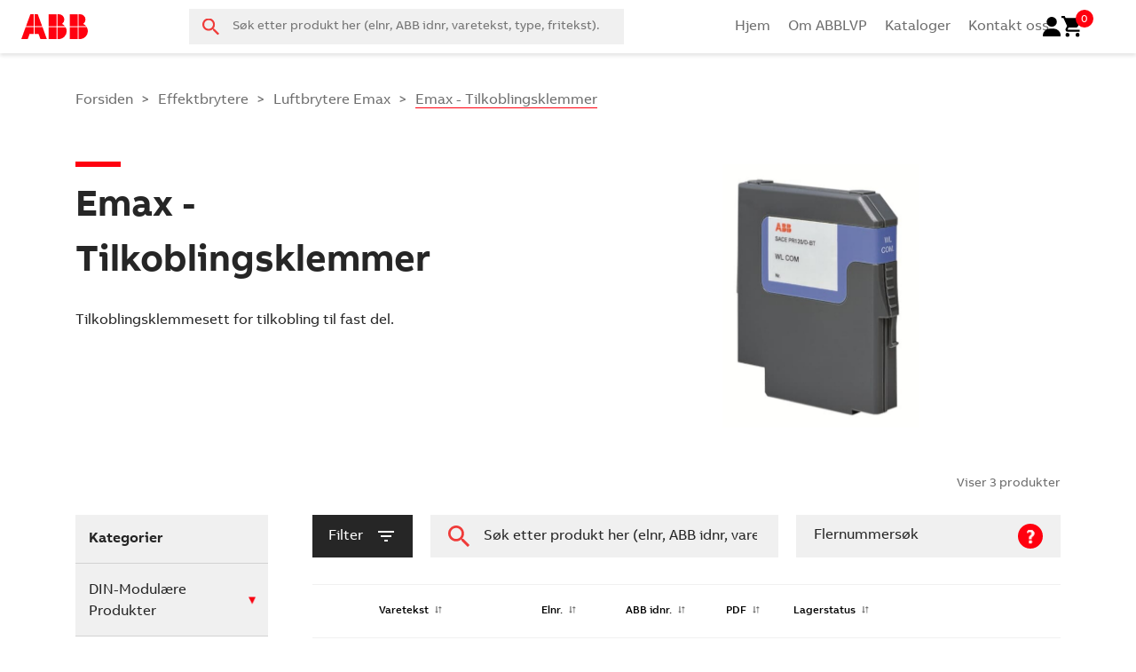

--- FILE ---
content_type: text/html; charset=UTF-8
request_url: https://abblvp.no/product-category/effektbrytere/effektbrytere-luftemax/effektbrytere-luftemax-emaxtilk/
body_size: 44628
content:
<!DOCTYPE html>
<html lang="zxx">

<head>
    <meta charset="UTF-8" />
    <meta name="apple-mobile-web-app-capable" content="yes">
    <meta name="mobile-web-app-capable" content="yes">
    <meta http-equiv="X-UA-Compatible" content="IE=edge">
    <meta name="viewport" content="width=device-width, initial-scale=1, maximum-scale=1, user-scalable=0" />

    <link rel="profile" href="https://gmpg.org/xfn/11" />
    <link rel="pingback" href="https://abblvp.no/xmlrpc.php" />
    <link rel="stylesheet" href="https://use.typekit.net/epf1bar.css">
    <meta name='robots' content='index, follow, max-image-preview:large, max-snippet:-1, max-video-preview:-1' />

<!-- Google Tag Manager by PYS -->
<script data-cfasync="false" data-pagespeed-no-defer>
	var pys_datalayer_name = "dataLayerPYS";
	window.dataLayerPYS = window.dataLayerPYS || [];</script> 
<!-- End Google Tag Manager by PYS -->
	<!-- This site is optimized with the Yoast SEO plugin v24.5 - https://yoast.com/wordpress/plugins/seo/ -->
	<title>Emax - Tilkoblingsklemmer | ABBlvp.no | Smartere løsninger med nye ABBlvp.no</title>
	<link rel="canonical" href="https://abblvp.no/product-category/effektbrytere/effektbrytere-luftemax/effektbrytere-luftemax-emaxtilk/" />
	<meta property="og:locale" content="nb_NO" />
	<meta property="og:type" content="article" />
	<meta property="og:title" content="Emax - Tilkoblingsklemmer | ABBlvp.no | Smartere løsninger med nye ABBlvp.no" />
	<meta property="og:description" content="Tilkoblingsklemmesett for tilkobling til fast del." />
	<meta property="og:url" content="https://abblvp.no/product-category/effektbrytere/effektbrytere-luftemax/effektbrytere-luftemax-emaxtilk/" />
	<meta property="og:site_name" content="ABBlvp.no" />
	<meta name="twitter:card" content="summary_large_image" />
	<script type="application/ld+json" class="yoast-schema-graph">{"@context":"https://schema.org","@graph":[{"@type":"CollectionPage","@id":"https://abblvp.no/product-category/effektbrytere/effektbrytere-luftemax/effektbrytere-luftemax-emaxtilk/","url":"https://abblvp.no/product-category/effektbrytere/effektbrytere-luftemax/effektbrytere-luftemax-emaxtilk/","name":"Emax - Tilkoblingsklemmer | ABBlvp.no | Smartere løsninger med nye ABBlvp.no","isPartOf":{"@id":"https://abblvp.no/#website"},"primaryImageOfPage":{"@id":"https://abblvp.no/product-category/effektbrytere/effektbrytere-luftemax/effektbrytere-luftemax-emaxtilk/#primaryimage"},"image":{"@id":"https://abblvp.no/product-category/effektbrytere/effektbrytere-luftemax/effektbrytere-luftemax-emaxtilk/#primaryimage"},"thumbnailUrl":"https://abblvp.no/wp-content/uploads/2025/11/9IBA192125_720x540-1SDA067149R1.jpg","breadcrumb":{"@id":"https://abblvp.no/product-category/effektbrytere/effektbrytere-luftemax/effektbrytere-luftemax-emaxtilk/#breadcrumb"},"inLanguage":"nb-NO"},{"@type":"ImageObject","inLanguage":"nb-NO","@id":"https://abblvp.no/product-category/effektbrytere/effektbrytere-luftemax/effektbrytere-luftemax-emaxtilk/#primaryimage","url":"https://abblvp.no/wp-content/uploads/2025/11/9IBA192125_720x540-1SDA067149R1.jpg","contentUrl":"https://abblvp.no/wp-content/uploads/2025/11/9IBA192125_720x540-1SDA067149R1.jpg","width":403,"height":540,"caption":"ALIM.INF.KIT CON.POS.U E2-E6 WFPHR DC EX ABBLVP"},{"@type":"BreadcrumbList","@id":"https://abblvp.no/product-category/effektbrytere/effektbrytere-luftemax/effektbrytere-luftemax-emaxtilk/#breadcrumb","itemListElement":[{"@type":"ListItem","position":1,"name":"Home","item":"https://abblvp.no/"},{"@type":"ListItem","position":2,"name":"Effektbrytere","item":"https://abblvp.no/product-category/effektbrytere/"},{"@type":"ListItem","position":3,"name":"Luftbrytere Emax","item":"https://abblvp.no/product-category/effektbrytere/effektbrytere-luftemax/"},{"@type":"ListItem","position":4,"name":"Emax - Tilkoblingsklemmer"}]},{"@type":"WebSite","@id":"https://abblvp.no/#website","url":"https://abblvp.no/","name":"ABBlvp.no","description":"Smartere løsninger med nye ABBlvp.no","publisher":{"@id":"https://abblvp.no/#organization"},"potentialAction":[{"@type":"SearchAction","target":{"@type":"EntryPoint","urlTemplate":"https://abblvp.no/?s={search_term_string}"},"query-input":{"@type":"PropertyValueSpecification","valueRequired":true,"valueName":"search_term_string"}}],"inLanguage":"nb-NO"},{"@type":"Organization","@id":"https://abblvp.no/#organization","name":"ABBlvp.no","url":"https://abblvp.no/","logo":{"@type":"ImageObject","inLanguage":"nb-NO","@id":"https://abblvp.no/#/schema/logo/image/","url":"https://abblvp.no/wp-content/uploads/2022/07/abb-logo-1.svg","contentUrl":"https://abblvp.no/wp-content/uploads/2022/07/abb-logo-1.svg","caption":"ABBlvp.no"},"image":{"@id":"https://abblvp.no/#/schema/logo/image/"}}]}</script>
	<!-- / Yoast SEO plugin. -->


<link rel='dns-prefetch' href='//www.google.com' />
<link rel='dns-prefetch' href='//cdnjs.cloudflare.com' />
<link rel="alternate" type="application/rss+xml" title="ABBlvp.no &raquo; Emax - Tilkoblingsklemmer Kategori Strøm" href="https://abblvp.no/product-category/effektbrytere/effektbrytere-luftemax/effektbrytere-luftemax-emaxtilk/feed/" />
<link rel='stylesheet' id='wp-block-library-css' href='https://abblvp.no/wp-includes/css/dist/block-library/style.min.css?ver=6.6.4' media='all' />
<style id='classic-theme-styles-inline-css'>
/*! This file is auto-generated */
.wp-block-button__link{color:#fff;background-color:#32373c;border-radius:9999px;box-shadow:none;text-decoration:none;padding:calc(.667em + 2px) calc(1.333em + 2px);font-size:1.125em}.wp-block-file__button{background:#32373c;color:#fff;text-decoration:none}
</style>
<style id='global-styles-inline-css'>
:root{--wp--preset--aspect-ratio--square: 1;--wp--preset--aspect-ratio--4-3: 4/3;--wp--preset--aspect-ratio--3-4: 3/4;--wp--preset--aspect-ratio--3-2: 3/2;--wp--preset--aspect-ratio--2-3: 2/3;--wp--preset--aspect-ratio--16-9: 16/9;--wp--preset--aspect-ratio--9-16: 9/16;--wp--preset--color--black: #000000;--wp--preset--color--cyan-bluish-gray: #abb8c3;--wp--preset--color--white: #ffffff;--wp--preset--color--pale-pink: #f78da7;--wp--preset--color--vivid-red: #cf2e2e;--wp--preset--color--luminous-vivid-orange: #ff6900;--wp--preset--color--luminous-vivid-amber: #fcb900;--wp--preset--color--light-green-cyan: #7bdcb5;--wp--preset--color--vivid-green-cyan: #00d084;--wp--preset--color--pale-cyan-blue: #8ed1fc;--wp--preset--color--vivid-cyan-blue: #0693e3;--wp--preset--color--vivid-purple: #9b51e0;--wp--preset--gradient--vivid-cyan-blue-to-vivid-purple: linear-gradient(135deg,rgba(6,147,227,1) 0%,rgb(155,81,224) 100%);--wp--preset--gradient--light-green-cyan-to-vivid-green-cyan: linear-gradient(135deg,rgb(122,220,180) 0%,rgb(0,208,130) 100%);--wp--preset--gradient--luminous-vivid-amber-to-luminous-vivid-orange: linear-gradient(135deg,rgba(252,185,0,1) 0%,rgba(255,105,0,1) 100%);--wp--preset--gradient--luminous-vivid-orange-to-vivid-red: linear-gradient(135deg,rgba(255,105,0,1) 0%,rgb(207,46,46) 100%);--wp--preset--gradient--very-light-gray-to-cyan-bluish-gray: linear-gradient(135deg,rgb(238,238,238) 0%,rgb(169,184,195) 100%);--wp--preset--gradient--cool-to-warm-spectrum: linear-gradient(135deg,rgb(74,234,220) 0%,rgb(151,120,209) 20%,rgb(207,42,186) 40%,rgb(238,44,130) 60%,rgb(251,105,98) 80%,rgb(254,248,76) 100%);--wp--preset--gradient--blush-light-purple: linear-gradient(135deg,rgb(255,206,236) 0%,rgb(152,150,240) 100%);--wp--preset--gradient--blush-bordeaux: linear-gradient(135deg,rgb(254,205,165) 0%,rgb(254,45,45) 50%,rgb(107,0,62) 100%);--wp--preset--gradient--luminous-dusk: linear-gradient(135deg,rgb(255,203,112) 0%,rgb(199,81,192) 50%,rgb(65,88,208) 100%);--wp--preset--gradient--pale-ocean: linear-gradient(135deg,rgb(255,245,203) 0%,rgb(182,227,212) 50%,rgb(51,167,181) 100%);--wp--preset--gradient--electric-grass: linear-gradient(135deg,rgb(202,248,128) 0%,rgb(113,206,126) 100%);--wp--preset--gradient--midnight: linear-gradient(135deg,rgb(2,3,129) 0%,rgb(40,116,252) 100%);--wp--preset--font-size--small: 13px;--wp--preset--font-size--medium: 20px;--wp--preset--font-size--large: 36px;--wp--preset--font-size--x-large: 42px;--wp--preset--font-family--inter: "Inter", sans-serif;--wp--preset--font-family--cardo: Cardo;--wp--preset--spacing--20: 0.44rem;--wp--preset--spacing--30: 0.67rem;--wp--preset--spacing--40: 1rem;--wp--preset--spacing--50: 1.5rem;--wp--preset--spacing--60: 2.25rem;--wp--preset--spacing--70: 3.38rem;--wp--preset--spacing--80: 5.06rem;--wp--preset--shadow--natural: 6px 6px 9px rgba(0, 0, 0, 0.2);--wp--preset--shadow--deep: 12px 12px 50px rgba(0, 0, 0, 0.4);--wp--preset--shadow--sharp: 6px 6px 0px rgba(0, 0, 0, 0.2);--wp--preset--shadow--outlined: 6px 6px 0px -3px rgba(255, 255, 255, 1), 6px 6px rgba(0, 0, 0, 1);--wp--preset--shadow--crisp: 6px 6px 0px rgba(0, 0, 0, 1);}:where(.is-layout-flex){gap: 0.5em;}:where(.is-layout-grid){gap: 0.5em;}body .is-layout-flex{display: flex;}.is-layout-flex{flex-wrap: wrap;align-items: center;}.is-layout-flex > :is(*, div){margin: 0;}body .is-layout-grid{display: grid;}.is-layout-grid > :is(*, div){margin: 0;}:where(.wp-block-columns.is-layout-flex){gap: 2em;}:where(.wp-block-columns.is-layout-grid){gap: 2em;}:where(.wp-block-post-template.is-layout-flex){gap: 1.25em;}:where(.wp-block-post-template.is-layout-grid){gap: 1.25em;}.has-black-color{color: var(--wp--preset--color--black) !important;}.has-cyan-bluish-gray-color{color: var(--wp--preset--color--cyan-bluish-gray) !important;}.has-white-color{color: var(--wp--preset--color--white) !important;}.has-pale-pink-color{color: var(--wp--preset--color--pale-pink) !important;}.has-vivid-red-color{color: var(--wp--preset--color--vivid-red) !important;}.has-luminous-vivid-orange-color{color: var(--wp--preset--color--luminous-vivid-orange) !important;}.has-luminous-vivid-amber-color{color: var(--wp--preset--color--luminous-vivid-amber) !important;}.has-light-green-cyan-color{color: var(--wp--preset--color--light-green-cyan) !important;}.has-vivid-green-cyan-color{color: var(--wp--preset--color--vivid-green-cyan) !important;}.has-pale-cyan-blue-color{color: var(--wp--preset--color--pale-cyan-blue) !important;}.has-vivid-cyan-blue-color{color: var(--wp--preset--color--vivid-cyan-blue) !important;}.has-vivid-purple-color{color: var(--wp--preset--color--vivid-purple) !important;}.has-black-background-color{background-color: var(--wp--preset--color--black) !important;}.has-cyan-bluish-gray-background-color{background-color: var(--wp--preset--color--cyan-bluish-gray) !important;}.has-white-background-color{background-color: var(--wp--preset--color--white) !important;}.has-pale-pink-background-color{background-color: var(--wp--preset--color--pale-pink) !important;}.has-vivid-red-background-color{background-color: var(--wp--preset--color--vivid-red) !important;}.has-luminous-vivid-orange-background-color{background-color: var(--wp--preset--color--luminous-vivid-orange) !important;}.has-luminous-vivid-amber-background-color{background-color: var(--wp--preset--color--luminous-vivid-amber) !important;}.has-light-green-cyan-background-color{background-color: var(--wp--preset--color--light-green-cyan) !important;}.has-vivid-green-cyan-background-color{background-color: var(--wp--preset--color--vivid-green-cyan) !important;}.has-pale-cyan-blue-background-color{background-color: var(--wp--preset--color--pale-cyan-blue) !important;}.has-vivid-cyan-blue-background-color{background-color: var(--wp--preset--color--vivid-cyan-blue) !important;}.has-vivid-purple-background-color{background-color: var(--wp--preset--color--vivid-purple) !important;}.has-black-border-color{border-color: var(--wp--preset--color--black) !important;}.has-cyan-bluish-gray-border-color{border-color: var(--wp--preset--color--cyan-bluish-gray) !important;}.has-white-border-color{border-color: var(--wp--preset--color--white) !important;}.has-pale-pink-border-color{border-color: var(--wp--preset--color--pale-pink) !important;}.has-vivid-red-border-color{border-color: var(--wp--preset--color--vivid-red) !important;}.has-luminous-vivid-orange-border-color{border-color: var(--wp--preset--color--luminous-vivid-orange) !important;}.has-luminous-vivid-amber-border-color{border-color: var(--wp--preset--color--luminous-vivid-amber) !important;}.has-light-green-cyan-border-color{border-color: var(--wp--preset--color--light-green-cyan) !important;}.has-vivid-green-cyan-border-color{border-color: var(--wp--preset--color--vivid-green-cyan) !important;}.has-pale-cyan-blue-border-color{border-color: var(--wp--preset--color--pale-cyan-blue) !important;}.has-vivid-cyan-blue-border-color{border-color: var(--wp--preset--color--vivid-cyan-blue) !important;}.has-vivid-purple-border-color{border-color: var(--wp--preset--color--vivid-purple) !important;}.has-vivid-cyan-blue-to-vivid-purple-gradient-background{background: var(--wp--preset--gradient--vivid-cyan-blue-to-vivid-purple) !important;}.has-light-green-cyan-to-vivid-green-cyan-gradient-background{background: var(--wp--preset--gradient--light-green-cyan-to-vivid-green-cyan) !important;}.has-luminous-vivid-amber-to-luminous-vivid-orange-gradient-background{background: var(--wp--preset--gradient--luminous-vivid-amber-to-luminous-vivid-orange) !important;}.has-luminous-vivid-orange-to-vivid-red-gradient-background{background: var(--wp--preset--gradient--luminous-vivid-orange-to-vivid-red) !important;}.has-very-light-gray-to-cyan-bluish-gray-gradient-background{background: var(--wp--preset--gradient--very-light-gray-to-cyan-bluish-gray) !important;}.has-cool-to-warm-spectrum-gradient-background{background: var(--wp--preset--gradient--cool-to-warm-spectrum) !important;}.has-blush-light-purple-gradient-background{background: var(--wp--preset--gradient--blush-light-purple) !important;}.has-blush-bordeaux-gradient-background{background: var(--wp--preset--gradient--blush-bordeaux) !important;}.has-luminous-dusk-gradient-background{background: var(--wp--preset--gradient--luminous-dusk) !important;}.has-pale-ocean-gradient-background{background: var(--wp--preset--gradient--pale-ocean) !important;}.has-electric-grass-gradient-background{background: var(--wp--preset--gradient--electric-grass) !important;}.has-midnight-gradient-background{background: var(--wp--preset--gradient--midnight) !important;}.has-small-font-size{font-size: var(--wp--preset--font-size--small) !important;}.has-medium-font-size{font-size: var(--wp--preset--font-size--medium) !important;}.has-large-font-size{font-size: var(--wp--preset--font-size--large) !important;}.has-x-large-font-size{font-size: var(--wp--preset--font-size--x-large) !important;}
:where(.wp-block-post-template.is-layout-flex){gap: 1.25em;}:where(.wp-block-post-template.is-layout-grid){gap: 1.25em;}
:where(.wp-block-columns.is-layout-flex){gap: 2em;}:where(.wp-block-columns.is-layout-grid){gap: 2em;}
:root :where(.wp-block-pullquote){font-size: 1.5em;line-height: 1.6;}
</style>
<link rel='stylesheet' id='woocommerce-layout-css' href='https://abblvp.no/wp-content/plugins/woocommerce/assets/css/woocommerce-layout.css?ver=9.2.3' media='all' />
<link rel='stylesheet' id='woocommerce-smallscreen-css' href='https://abblvp.no/wp-content/plugins/woocommerce/assets/css/woocommerce-smallscreen.css?ver=9.2.3' media='only screen and (max-width: 768px)' />
<link rel='stylesheet' id='woocommerce-general-css' href='https://abblvp.no/wp-content/plugins/woocommerce/assets/css/woocommerce.css?ver=9.2.3' media='all' />
<style id='woocommerce-inline-inline-css'>
.woocommerce form .form-row .required { visibility: visible; }
</style>
<link rel='stylesheet' id='bootstrap-css-css' href='https://abblvp.no/wp-content/themes/abblvp/css/bootstrap.min.css?ver=6.6.4' media='all' />
<link rel='stylesheet' id='accordian-css-css' href='https://abblvp.no/wp-content/themes/abblvp/css/responsive-tabs.css?ver=1.0.0' media='all' />
<link rel='stylesheet' id='slick-css-css' href='https://abblvp.no/wp-content/themes/abblvp/css/slick.css?ver=6.6.4' media='all' />
<link rel='stylesheet' id='lity-css-css' href='https://abblvp.no/wp-content/themes/abblvp/css/lity.min.css?ver=6.6.4' media='all' />
<link rel='stylesheet' id='font-awesome-css-css' href='https://cdnjs.cloudflare.com/ajax/libs/font-awesome/5.11.2/css/all.min.css?ver=6.6.4' media='all' />
<link rel='stylesheet' id='theme-style-css' href='https://abblvp.no/wp-content/themes/abblvp/css/theme-styles.css?ver=1763713706' media='all' />
<link rel='stylesheet' id='algolia-autocomplete-css' href='https://abblvp.no/wp-content/plugins/wp-search-with-algolia_2.8.1/css/algolia-autocomplete.css?ver=2.8.1' media='all' />
<script src="https://abblvp.no/wp-includes/js/jquery/jquery.min.js?ver=3.7.1" id="jquery-core-js"></script>
<script src="https://abblvp.no/wp-includes/js/jquery/jquery-migrate.min.js?ver=3.4.1" id="jquery-migrate-js"></script>
<script src="https://abblvp.no/wp-content/plugins/woocommerce/assets/js/jquery-blockui/jquery.blockUI.min.js?ver=2.7.0-wc.9.2.3" id="jquery-blockui-js" defer data-wp-strategy="defer"></script>
<script id="wc-add-to-cart-js-extra">
var wc_add_to_cart_params = {"ajax_url":"\/wp-admin\/admin-ajax.php","wc_ajax_url":"\/?wc-ajax=%%endpoint%%","i18n_view_cart":"Vis handlekurv","cart_url":"https:\/\/abblvp.no\/cart\/","is_cart":"","cart_redirect_after_add":"no"};
</script>
<script src="https://abblvp.no/wp-content/plugins/woocommerce/assets/js/frontend/add-to-cart.min.js?ver=9.2.3" id="wc-add-to-cart-js" defer data-wp-strategy="defer"></script>
<script src="https://abblvp.no/wp-content/plugins/woocommerce/assets/js/js-cookie/js.cookie.min.js?ver=2.1.4-wc.9.2.3" id="js-cookie-js" defer data-wp-strategy="defer"></script>
<script id="woocommerce-js-extra">
var woocommerce_params = {"ajax_url":"\/wp-admin\/admin-ajax.php","wc_ajax_url":"\/?wc-ajax=%%endpoint%%"};
</script>
<script src="https://abblvp.no/wp-content/plugins/woocommerce/assets/js/frontend/woocommerce.min.js?ver=9.2.3" id="woocommerce-js" defer data-wp-strategy="defer"></script>
<link rel="https://api.w.org/" href="https://abblvp.no/wp-json/" /><link rel="alternate" title="JSON" type="application/json" href="https://abblvp.no/wp-json/wp/v2/product_cat/20922" /><link rel="EditURI" type="application/rsd+xml" title="RSD" href="https://abblvp.no/xmlrpc.php?rsd" />
	<noscript><style>.woocommerce-product-gallery{ opacity: 1 !important; }</style></noscript>
			<style>
			.algolia-search-highlight {
				background-color: #fffbcc;
				border-radius: 2px;
				font-style: normal;
			}
		</style>
		
<script>
(function(d,b,a,s,e){ var t = b.createElement(a),
  fs = b.getElementsByTagName(a)[0]; t.async=1; t.id=e; t.src=s;
  fs.parentNode.insertBefore(t, fs); })
(window,document,'script','https://tag.demandbase.com/9c8fb3352ab466de.min.js','demandbase_js_lib');  
</script>
<style id='wp-fonts-local'>
@font-face{font-family:Inter;font-style:normal;font-weight:300 900;font-display:fallback;src:url('https://abblvp.no/wp-content/plugins/woocommerce/assets/fonts/Inter-VariableFont_slnt,wght.woff2') format('woff2');font-stretch:normal;}
@font-face{font-family:Cardo;font-style:normal;font-weight:400;font-display:fallback;src:url('https://abblvp.no/wp-content/plugins/woocommerce/assets/fonts/cardo_normal_400.woff2') format('woff2');}
</style>
<link rel="icon" href="https://abblvp.no/wp-content/uploads/2022/07/cropped-ABB-favicon-32x32.png" sizes="32x32" />
<link rel="icon" href="https://abblvp.no/wp-content/uploads/2022/07/cropped-ABB-favicon-192x192.png" sizes="192x192" />
<link rel="apple-touch-icon" href="https://abblvp.no/wp-content/uploads/2022/07/cropped-ABB-favicon-180x180.png" />
<meta name="msapplication-TileImage" content="https://abblvp.no/wp-content/uploads/2022/07/cropped-ABB-favicon-270x270.png" />
	</head>

<body class="archive tax-product_cat term-effektbrytere-luftemax-emaxtilk term-20922 wp-custom-logo theme-abblvp woocommerce woocommerce-page woocommerce-no-js">
    <div class="site-wrapper">


        <header>

            
            <div class="desktop-menu show-desk">
                <div class="container-fluid">
                    <div class="row row-header">
                        <div class="col-lg-3 col-head-1">
                           
                                <div class="logo-container">
                                                                        <a href="https://abblvp.no">
                                        <img src="https://abblvp.no/wp-content/uploads/2022/07/abb-logo-1.svg" class="img-fluid" alt="site-logo" />
                                    </a>
                                                                    </div>
                        </div>
                        <div class="col-lg-3 col-head-2">
                            <div class="live-search-wrap"> 
    <div class="live-search-box">
        <form role="search" method="get" action="https://abblvp.no/">
            <input type="text" placeholder="Søk etter produkt her (elnr, ABB idnr, varetekst, type, fritekst)." name="s" class="search-input" autocomplete="off" value=""/>
            <button type="submit" class="search-submit">Søk</button>
                        <input type="hidden" value="" name="flernummers_post_ids" class="flernummers_post_ids">
        </form>
    </div>                            
</div>                         </div>
                        <div class="col-lg-6 col-head-3">
                            <div class="menu-cart-container">
                                <div class="menu-c">
                                    <ul id="menu-header-menu" class="nav"><li id="menu-item-59" class="menu-item menu-item-type-custom menu-item-object-custom menu-item-59"><a href="/">Hjem</a></li>
<li id="menu-item-208" class="menu-item menu-item-type-post_type menu-item-object-page menu-item-208"><a href="https://abblvp.no/om-sokemotoren/">Om ABBLVP</a></li>
<li id="menu-item-2761986" class="menu-item menu-item-type-custom menu-item-object-custom menu-item-2761986"><a href="https://new.abb.com/low-voltage/no/hovedkatalog-lavspennings--og-e-verksprodukter">Kataloger</a></li>
<li id="menu-item-209" class="menu-item menu-item-type-post_type menu-item-object-page menu-item-209"><a href="https://abblvp.no/kontakt-oss/">Kontakt oss</a></li>
</ul>                                </div>
                                <div class="userd">
                                    <div class="headeruser">
                                                                                    <a class="headeruser-link" href="https://abblvp.no/logg-inn">
                                                <span class="headeruser">
                                                    <img src="https://abblvp.no/wp-content/themes/abblvp/images/user-solid.svg" alt="" />
                                                </span>
                                            </a>
                                                                            </div>
                                </div>
                                <div class="cart">
                                                                        <div class="header-cart">
                                        <a class="cart-link" href="https://abblvp.no/cart/">
                                            <span class="cart-count">0</span>
                                            <span class="cart-pulse">
                                                <img src="https://abblvp.no/wp-content/themes/abblvp/images/cart.svg"
                                                    alt="" />
                                            </span>
                                        </a>
                                    </div>

                                </div>
                            </div>
                        </div>

                    </div>
                </div>
            </div>
            <div class="mobile-header hide-desk" id="mobile-header">
                <div class="container-fluid">
                    <div class="row row-mobile-header">
                        <div class="col-6 mob-head-left">
                                <div class="logo-container">
                                                                        <a href="https://abblvp.no">
                                        <img src="https://abblvp.no/wp-content/uploads/2022/07/abb-logo-1.svg" class="img-fluid" alt="site-logo" />
                                    </a>
                                                                    </div>
                        </div>
                        <div class="col-6 mob-head-right">
                            <div class="other-buttons">
                                <div class="search">
                                    <img src="https://abblvp.no/wp-content/themes/abblvp/images/search.svg"
                                        class="img-fluid" alt="search-logo" />
                                </div>
                                <div class="cart">
                                    <a class="cart-link" href="https://abblvp.no/cart/">
                                        <span class="cart-count">0</span>
                                        <span class="cart-pulse">
                                            <img src="https://abblvp.no/wp-content/themes/abblvp/images/cart.svg"
                                                alt="" />
                                        </span>
                                    </a>
                                </div>
                                <div class="menu-mobile">
                                    <img src="https://abblvp.no/wp-content/themes/abblvp/images/mobile_menu.svg"
                                        class="img-fluid" alt="menu-image" />
                                </div>
                            </div>
                        </div>
                    </div>
                </div>
            </div>
            <div class="search-section">
                <div class="live-search-wrap"> 
                    <div class="live-search-box">
                        <form role="search" method="get" action="https://abblvp.no/">
                            <input type="text" placeholder="Skrive søkeord her" name="s" class="search-input" autocomplete="off" value=""/>
                            <button type="submit" class="search-submit">Søk</button>
                        </form>
                    </div>                            
                </div> 
            </div> 

            <div class="mobile-menu-full">
                <div class="inner-sec">
                    <div class="menu-mobile-cross"><img
                            src="https://abblvp.no/wp-content/themes/abblvp/images/cross.svg" class="img-fluid"
                            alt="cross" /></div>

                    <ul id="menu-header-menu-1" class="nav"><li class="menu-item menu-item-type-custom menu-item-object-custom menu-item-59"><a href="/">Hjem</a></li>
<li class="menu-item menu-item-type-post_type menu-item-object-page menu-item-208"><a href="https://abblvp.no/om-sokemotoren/">Om ABBLVP</a></li>
<li class="menu-item menu-item-type-custom menu-item-object-custom menu-item-2761986"><a href="https://new.abb.com/low-voltage/no/hovedkatalog-lavspennings--og-e-verksprodukter">Kataloger</a></li>
<li class="menu-item menu-item-type-post_type menu-item-object-page menu-item-209"><a href="https://abblvp.no/kontakt-oss/">Kontakt oss</a></li>
</ul>                </div>

            </div>
        </header>
        <div class="toggle-resp-kategori">
                            Endre kategori                    </div>
        <div class="breadcrumb-container">
            <div class="container">
                                <nav class="woocommerce-breadcrumb" aria-label="Breadcrumb"><a href="https://abblvp.no">Forsiden</a><span> > </span><a href="https://abblvp.no/product-category/effektbrytere/">Effektbrytere</a><span> > </span><a href="https://abblvp.no/product-category/effektbrytere/effektbrytere-luftemax/">Luftbrytere Emax</a><span> > </span><span class="last">Emax - Tilkoblingsklemmer</span></nav>            </div>
        </div>
<div class="container">
    <div id="primary" class="content-area"><main id="main" class="site-main" role="main">        <div class="row top-content-row">
        
            <div class="col-lg-6 gallery-side d-none d-lg-block">
                                <div class="banner-image">
                    <img src="https://abblvp.no/wp-content/uploads/2025/11/Emax - Tilkoblingsklemmer fk.jpg" alt="" />
                </div>
                        
                                    </div>
            <div class="col-lg-6">
                <div class="gallery-left-side">
                    <h1 class="main-title">
                        Emax - Tilkoblingsklemmer                    </h1>
                    <div class="content-section">
                        <div class="term-description"><p>Tilkoblingsklemmesett for tilkobling til fast del.</p>
</div>                    </div>
                </div>
            </div>
        </div>
    <div class="row">
                
        <div class="col-lg-12 side-bg-color">
            <div class="woo-sidebar">
                <div class="prod-count mobile-hidden">Viser 3 produkter</div>
                
            </div>
        </div>
            </div>
    <div class="row flex-rw home-bottom-wrapper row-main-c">
        <div class="col-lg-3 col-main-left">
                <div class="category-sidebar-wrapper">
        <div class="cat-head">Kategorier</div>
        <div class="cat-head-resp">
            <div class="inner">
                                    Endre Kategori                            </div>
            <div class="close-menu"><img src="https://abblvp.no/wp-content/themes/abblvp/images/close.png" alt="" /></div>
        </div>
        <ul class="category-sidebar">
                                            <li class="level-has-children" data-title="DIN-Modulære Produkter">
                    <span class=""><a class="link " href="https://abblvp.no/product-category/dinmod/">DIN-Modulære Produkter</a><a class="arrow" data-toggle="collapse" aria-expanded="false" href="#dinmod"></a></span>
                    
                                            <div class="sub-level collapse " id="dinmod">
                        <ul>
                            <li class="cat-head-resp-leveled">
                                <div class="cat-head-resp"><div class="back-menu"><img src="https://abblvp.no/wp-content/themes/abblvp/images/menuback.png" alt="" /></div><div class="inner">DIN-Modulære Produkter</div><div class="close-menu"><img src="https://abblvp.no/wp-content/themes/abblvp/images/close.png" alt="" /></div></div>
                            </li>
                                                            <li class="level-has-children" data-title="Automatsikringer">
                                    <span class=""><a class="link  " href="https://abblvp.no/product-category/dinmod/dinmod-automatsikringer/">Automatsikringer</a><a class="arrow" data-toggle="collapse" aria-expanded="false" href="#dinmod-automatsikringer"></a></span>
                                                                            <div class="sub-level collapse " id="dinmod-automatsikringer">
                                        <ul>
                                            <li class="cat-head-resp-leveled">
                                                <div class="cat-head-resp"><div class="back-menu"><img src="https://abblvp.no/wp-content/themes/abblvp/images/menuback.png" alt="" /></div><div class="inner">Automatsikringer</div><div class="close-menu"><img src="https://abblvp.no/wp-content/themes/abblvp/images/close.png" alt="" /></div></div>
                                            </li>
                                                                                            <li class="" data-title="Overbelastningsvern S200MF OV">
                                                    <a class=" link" href="https://abblvp.no/product-category/dinmod/dinmod-automatsikringer/dinmod-automatsikringer-overbelastningsvern-s200mf-ov/">Overbelastningsvern S200MF OV</a>
                                                </li>
                                                                                            <li class="" data-title="Overbelastningsvern S 750 E IEC">
                                                    <a class=" link" href="https://abblvp.no/product-category/dinmod/dinmod-automatsikringer/dinmod-automatsikringer-overbelastningsvern-s-750-e-iec/">Overbelastningsvern S 750 E IEC</a>
                                                </li>
                                                                                            <li class="" data-title="Overbelastningsvern S 750 E">
                                                    <a class=" link" href="https://abblvp.no/product-category/dinmod/dinmod-automatsikringer/dinmod-automatsikringer-s750e/">Overbelastningsvern S 750 E</a>
                                                </li>
                                                                                            <li class="" data-title="Overbelastningsvern S 750 K">
                                                    <a class=" link" href="https://abblvp.no/product-category/dinmod/dinmod-automatsikringer/dinmod-automatsikringer-s750k/">Overbelastningsvern S 750 K</a>
                                                </li>
                                                                                            <li class="" data-title="AUTOMATSIKRING S200 (6kA)">
                                                    <a class=" link" href="https://abblvp.no/product-category/dinmod/dinmod-automatsikringer/dinmod-automatsikringer-s2006ka/">AUTOMATSIKRING S200 (6kA)</a>
                                                </li>
                                                                                            <li class="" data-title="AUTOMATSIKRING S200M (10kA)">
                                                    <a class=" link" href="https://abblvp.no/product-category/dinmod/dinmod-automatsikringer/dinmod-automatsikringer-s200m/">AUTOMATSIKRING S200M (10kA)</a>
                                                </li>
                                                                                            <li class="" data-title="AUTOMATSIKRING S300P (15kA-25kA)">
                                                    <a class=" link" href="https://abblvp.no/product-category/dinmod/dinmod-automatsikringer/dinmod-automatsikringer-automatsikring-s300p-15ka-25ka/">AUTOMATSIKRING S300P (15kA-25kA)</a>
                                                </li>
                                                                                            <li class="" data-title="AUTOMATSIKRING MED LYSBUEVERN AFDD">
                                                    <a class=" link" href="https://abblvp.no/product-category/dinmod/dinmod-automatsikringer/dinmod-automatsikringer-automat-med-lysbuevern-afdd/">AUTOMATSIKRING MED LYSBUEVERN AFDD</a>
                                                </li>
                                                                                            <li class="" data-title="AUTOMATSIKRING S200C KOMPAKT (6kA - 10kA)">
                                                    <a class=" link" href="https://abblvp.no/product-category/dinmod/dinmod-automatsikringer/dinmod-automatsikringer-s200c-kompakt/">AUTOMATSIKRING S200C KOMPAKT (6kA - 10kA)</a>
                                                </li>
                                                                                            <li class="" data-title="AUTOMATSIKRING S800S (50kA)">
                                                    <a class=" link" href="https://abblvp.no/product-category/dinmod/dinmod-automatsikringer/dinmod-automatsikringer-s800s50ka/">AUTOMATSIKRING S800S (50kA)</a>
                                                </li>
                                                                                            <li class="" data-title="AUTOMATSIKRING S800N (36kA)">
                                                    <a class=" link" href="https://abblvp.no/product-category/dinmod/dinmod-automatsikringer/dinmod-automatsikringer-s800n36ka/">AUTOMATSIKRING S800N (36kA)</a>
                                                </li>
                                                                                            <li class="" data-title="AUTOMATSIKRING S800P">
                                                    <a class=" link" href="https://abblvp.no/product-category/dinmod/dinmod-automatsikringer/dinmod-automatsikringer-automatsikring-s800p/">AUTOMATSIKRING S800P</a>
                                                </li>
                                                                                            <li class="" data-title="AUTOMATSIKRING S800PV">
                                                    <a class=" link" href="https://abblvp.no/product-category/dinmod/dinmod-automatsikringer/dinmod-automatsikringer-automatsikring-s800pv/">AUTOMATSIKRING S800PV</a>
                                                </li>
                                                                                            <li class="" data-title="AUTOMATSIKRING S200M UC (10kA)">
                                                    <a class=" link" href="https://abblvp.no/product-category/dinmod/dinmod-automatsikringer/dinmod-automatsikringer-s200muc/">AUTOMATSIKRING S200M UC (10kA)</a>
                                                </li>
                                                                                            <li class="" data-title="AUTOMATSIKRING S200MT (Tog-10kA)">
                                                    <a class=" link" href="https://abblvp.no/product-category/dinmod/dinmod-automatsikringer/dinmod-automatsikringer-automatsikring-s200mt-tog-10ka/">AUTOMATSIKRING S200MT (Tog-10kA)</a>
                                                </li>
                                                                                            <li class="" data-title="AUTOMATSIKRING SN201 (6kA) 1+N/1modul">
                                                    <a class=" link" href="https://abblvp.no/product-category/dinmod/dinmod-automatsikringer/dinmod-automatsikringer-sn201/">AUTOMATSIKRING SN201 (6kA) 1+N/1modul</a>
                                                </li>
                                                                                            <li class="" data-title="AUTOMATSIKRING SN201M (10kA) 1+N/1modul">
                                                    <a class=" link" href="https://abblvp.no/product-category/dinmod/dinmod-automatsikringer/dinmod-automatsikringer-sn201m/">AUTOMATSIKRING SN201M (10kA) 1+N/1modul</a>
                                                </li>
                                                                                            <li class="" data-title="Serieforbindelse">
                                                    <a class=" link" href="https://abblvp.no/product-category/dinmod/dinmod-automatsikringer/dinmod-automatsikringer-serieforbindelse/">Serieforbindelse</a>
                                                </li>
                                                                                            <li class="" data-title="Skinner F 200, S 200 og DS 200 serie">
                                                    <a class=" link" href="https://abblvp.no/product-category/dinmod/dinmod-automatsikringer/dinmod-automatsikringer-skinners200/">Skinner F 200, S 200 og DS 200 serie</a>
                                                </li>
                                                                                            <li class="" data-title="Skinner S 260, S 270, S280 og S 280 DS serie">
                                                    <a class=" link" href="https://abblvp.no/product-category/dinmod/dinmod-automatsikringer/dinmod-automatsikringer-skinners260/">Skinner S 260, S 270, S280 og S 280 DS serie</a>
                                                </li>
                                                                                            <li class="" data-title="Tilbehør automatsikringer S 280 serien">
                                                    <a class=" link" href="https://abblvp.no/product-category/dinmod/dinmod-automatsikringer/dinmod-automatsikringer-tilbs280/">Tilbehør automatsikringer S 280 serien</a>
                                                </li>
                                                                                            <li class="" data-title="Tilbehør automatsikringer S 800 serien">
                                                    <a class=" link" href="https://abblvp.no/product-category/dinmod/dinmod-automatsikringer/dinmod-automatsikringer-tilbs800/">Tilbehør automatsikringer S 800 serien</a>
                                                </li>
                                                                                            <li class="" data-title="Tilbehør automatsikringer SN 201 serie">
                                                    <a class=" link" href="https://abblvp.no/product-category/dinmod/dinmod-automatsikringer/dinmod-automatsikringer-tilbsn201/">Tilbehør automatsikringer SN 201 serie</a>
                                                </li>
                                                                                            <li class="" data-title="Tilbehør S 200, F 200 og DS 200 serien">
                                                    <a class=" link" href="https://abblvp.no/product-category/dinmod/dinmod-automatsikringer/dinmod-automatsikringer-tilbs200/">Tilbehør S 200, F 200 og DS 200 serien</a>
                                                </li>
                                                                                            <li class="" data-title="Tilbehør S750DR">
                                                    <a class=" link" href="https://abblvp.no/product-category/dinmod/dinmod-automatsikringer/dinmod-automatsikringer-tilbs750dr/">Tilbehør S750DR</a>
                                                </li>
                                                                                            <li class="" data-title="Tilbehør skinner S 260, S 270, S280 og S 280 DS serie">
                                                    <a class=" link" href="https://abblvp.no/product-category/dinmod/dinmod-automatsikringer/dinmod-automatsikringer-tilbskinners260/">Tilbehør skinner S 260, S 270, S280 og S 280 DS serie</a>
                                                </li>
                                                                                            <li class="" data-title="Tilbehør til skinner F 200, S 200 og DS 200 serie">
                                                    <a class=" link" href="https://abblvp.no/product-category/dinmod/dinmod-automatsikringer/dinmod-automatsikringer-tilbskinners200/">Tilbehør til skinner F 200, S 200 og DS 200 serie</a>
                                                </li>
                                                                                            <li class="" data-title="Tilbehør til skinner KNX">
                                                    <a class=" link" href="https://abblvp.no/product-category/dinmod/dinmod-automatsikringer/dinmod-automatsikringer-tilbskinnerknx/">Tilbehør til skinner KNX</a>
                                                </li>
                                                                                            <li class="" data-title="Skinne S200-OV/OVR">
                                                    <a class=" link" href="https://abblvp.no/product-category/dinmod/dinmod-automatsikringer/dinmod-automatsikringer-skinne-ov-ovr/">Skinne S200-OV/OVR</a>
                                                </li>
                                                                                            <li class="" data-title="AUTOMATSIKRING S800HV">
                                                    <a class=" link" href="https://abblvp.no/product-category/dinmod/dinmod-automatsikringer/dinmod-automatsikringer-automatsikring-s800hv/">AUTOMATSIKRING S800HV</a>
                                                </li>
                                                                                            <li class="" data-title="Jordskinner">
                                                    <a class=" link" href="https://abblvp.no/product-category/dinmod/dinmod-automatsikringer/dinmod-automatsikringer-jordskinner/">Jordskinner</a>
                                                </li>
                                                                                            <li class="" data-title="AUTOMATSIKRING SU200 (UL)">
                                                    <a class=" link" href="https://abblvp.no/product-category/dinmod/dinmod-automatsikringer/dinmod-automatsikringer-automatsikring-su200-ul/">AUTOMATSIKRING SU200 (UL)</a>
                                                </li>
                                                                                        
                                        </ul>
                                        <div class="cat-head-resp-leveled down-li">
                                            <div class="cat-head-resp-down"><div class="back-menu-down"><img src="https://abblvp.no/wp-content/themes/abblvp/images/menuback.png" alt="" /></div>Tilbake til hovedkategorier</div>
                                        </div>
                                    </div>
                                                                    </li>
                                                            <li class="level-has-children" data-title="DIN-modulære komponenter">
                                    <span class=""><a class="link  " href="https://abblvp.no/product-category/dinmod/dinmod-12205_struktur/">DIN-modulære komponenter</a><a class="arrow" data-toggle="collapse" aria-expanded="false" href="#dinmod-12205_struktur"></a></span>
                                                                            <div class="sub-level collapse " id="dinmod-12205_struktur">
                                        <ul>
                                            <li class="cat-head-resp-leveled">
                                                <div class="cat-head-resp"><div class="back-menu"><img src="https://abblvp.no/wp-content/themes/abblvp/images/menuback.png" alt="" /></div><div class="inner">DIN-modulære komponenter</div><div class="close-menu"><img src="https://abblvp.no/wp-content/themes/abblvp/images/close.png" alt="" /></div></div>
                                            </li>
                                                                                            <li class="" data-title="E 200 lastbryter">
                                                    <a class=" link" href="https://abblvp.no/product-category/dinmod/dinmod-12205_struktur/dinmod-12205_struktur-e200/">E 200 lastbryter</a>
                                                </li>
                                                                                            <li class="" data-title="E 210 Brytere">
                                                    <a class=" link" href="https://abblvp.no/product-category/dinmod/dinmod-12205_struktur/dinmod-12205_struktur-e210/">E 210 Brytere</a>
                                                </li>
                                                                                            <li class="" data-title="E 232 trappelysreléer">
                                                    <a class=" link" href="https://abblvp.no/product-category/dinmod/dinmod-12205_struktur/dinmod-12205_struktur-e232/">E 232 trappelysreléer</a>
                                                </li>
                                                                                            <li class="" data-title="E 290 Impulsrele">
                                                    <a class=" link" href="https://abblvp.no/product-category/dinmod/dinmod-12205_struktur/dinmod-12205_struktur-e290/">E 290 Impulsrele</a>
                                                </li>
                                                                                            <li class="" data-title="E 450 Prioritetsrele">
                                                    <a class=" link" href="https://abblvp.no/product-category/dinmod/dinmod-12205_struktur/dinmod-12205_struktur-e-450-prioritetsrele/">E 450 Prioritetsrele</a>
                                                </li>
                                                                                            <li class="" data-title="E 463/480 hovedbryter">
                                                    <a class=" link" href="https://abblvp.no/product-category/dinmod/dinmod-12205_struktur/dinmod-12205_struktur-e463/">E 463/480 hovedbryter</a>
                                                </li>
                                                                                            <li class="" data-title="E 90 sikringsholdere">
                                                    <a class=" link" href="https://abblvp.no/product-category/dinmod/dinmod-12205_struktur/dinmod-12205_struktur-e90/">E 90 sikringsholdere</a>
                                                </li>
                                                                                            <li class="" data-title="E 9F gG sikringer">
                                                    <a class=" link" href="https://abblvp.no/product-category/dinmod/dinmod-12205_struktur/dinmod-12205_struktur-e9f/">E 9F gG sikringer</a>
                                                </li>
                                                                                            <li class="" data-title="E 90 PV sikringsholdere">
                                                    <a class=" link" href="https://abblvp.no/product-category/dinmod/dinmod-12205_struktur/dinmod-12205_struktur-e-90-pv-sikringsholdere/">E 90 PV sikringsholdere</a>
                                                </li>
                                                                                            <li class="" data-title="E 9F PV sikringer">
                                                    <a class=" link" href="https://abblvp.no/product-category/dinmod/dinmod-12205_struktur/dinmod-12205_struktur-e-9f-pv-sikringer/">E 9F PV sikringer</a>
                                                </li>
                                                                                            <li class="" data-title="E297 Installasjonsreleer">
                                                    <a class=" link" href="https://abblvp.no/product-category/dinmod/dinmod-12205_struktur/dinmod-12205_struktur-e297/">E297 Installasjonsreleer</a>
                                                </li>
                                                                                            <li class="" data-title="Elektronisk sikring">
                                                    <a class=" link" href="https://abblvp.no/product-category/dinmod/dinmod-12205_struktur/dinmod-12205_struktur-epd24/">Elektronisk sikring</a>
                                                </li>
                                                                                            <li class="" data-title="Modulær Lastbryter SD 200">
                                                    <a class=" link" href="https://abblvp.no/product-category/dinmod/dinmod-12205_struktur/dinmod-12205_struktur-sd200/">Modulær Lastbryter SD 200</a>
                                                </li>
                                                                                            <li class="" data-title="Modulære stikkontakter">
                                                    <a class=" link" href="https://abblvp.no/product-category/dinmod/dinmod-12205_struktur/dinmod-12205_struktur-stikk/">Modulære stikkontakter</a>
                                                </li>
                                                                                            <li class="" data-title="Ringeklokker og summere">
                                                    <a class=" link" href="https://abblvp.no/product-category/dinmod/dinmod-12205_struktur/dinmod-12205_struktur-ring/">Ringeklokker og summere</a>
                                                </li>
                                                                                            <li class="" data-title="Smissline - Kombimoduler">
                                                    <a class=" link" href="https://abblvp.no/product-category/dinmod/dinmod-12205_struktur/dinmod-12205_struktur-smisskomb/">Smissline - Kombimoduler</a>
                                                </li>
                                                                                            <li class="" data-title="TM ringetrafoer">
                                                    <a class=" link" href="https://abblvp.no/product-category/dinmod/dinmod-12205_struktur/dinmod-12205_struktur-tm/">TM ringetrafoer</a>
                                                </li>
                                                                                            <li class="" data-title="TS ringetrafoer">
                                                    <a class=" link" href="https://abblvp.no/product-category/dinmod/dinmod-12205_struktur/dinmod-12205_struktur-ts/">TS ringetrafoer</a>
                                                </li>
                                                                                            <li class="" data-title="TS-C sikkerhetstrafo for generelt bruk">
                                                    <a class=" link" href="https://abblvp.no/product-category/dinmod/dinmod-12205_struktur/dinmod-12205_struktur-ts-c/">TS-C sikkerhetstrafo for generelt bruk</a>
                                                </li>
                                                                                            <li class="" data-title="DWA Astronomiske skumringsbrytere">
                                                    <a class=" link" href="https://abblvp.no/product-category/dinmod/dinmod-12205_struktur/dinmod-12205_struktur-dwa/">DWA Astronomiske skumringsbrytere</a>
                                                </li>
                                                                                            <li class="" data-title="Faserelé">
                                                    <a class=" link" href="https://abblvp.no/product-category/dinmod/dinmod-12205_struktur/dinmod-12205_struktur-faserele/">Faserelé</a>
                                                </li>
                                                                                        
                                        </ul>
                                        <div class="cat-head-resp-leveled down-li">
                                            <div class="cat-head-resp-down"><div class="back-menu-down"><img src="https://abblvp.no/wp-content/themes/abblvp/images/menuback.png" alt="" /></div>Tilbake til hovedkategorier</div>
                                        </div>
                                    </div>
                                                                    </li>
                                                            <li class="level-has-children" data-title="Jordfeilprodukter">
                                    <span class=""><a class="link  " href="https://abblvp.no/product-category/dinmod/dinmod-12204_struktur/">Jordfeilprodukter</a><a class="arrow" data-toggle="collapse" aria-expanded="false" href="#dinmod-12204_struktur"></a></span>
                                                                            <div class="sub-level collapse " id="dinmod-12204_struktur">
                                        <ul>
                                            <li class="cat-head-resp-leveled">
                                                <div class="cat-head-resp"><div class="back-menu"><img src="https://abblvp.no/wp-content/themes/abblvp/images/menuback.png" alt="" /></div><div class="inner">Jordfeilprodukter</div><div class="close-menu"><img src="https://abblvp.no/wp-content/themes/abblvp/images/close.png" alt="" /></div></div>
                                            </li>
                                                                                            <li class="" data-title="JORDFEILAUTOMATER DS200CR M A (10kA)">
                                                    <a class=" link" href="https://abblvp.no/product-category/dinmod/dinmod-12204_struktur/dinmod-12204_struktur-jordfeilautomater-ds200cr-m-a-10ka/">JORDFEILAUTOMATER DS200CR M A (10kA)</a>
                                                </li>
                                                                                            <li class="" data-title="JORDFEILAUTOMATER DS200CR M A (BULK, OEM, 48PAK)">
                                                    <a class=" link" href="https://abblvp.no/product-category/dinmod/dinmod-12204_struktur/dinmod-12204_struktur-jordfeilautomater-ds200cr-m-a-bulk-oem-48pak/">JORDFEILAUTOMATER DS200CR M A (BULK, OEM, 48PAK)</a>
                                                </li>
                                                                                            <li class="" data-title="Tilbehør DS202CR">
                                                    <a class=" link" href="https://abblvp.no/product-category/dinmod/dinmod-12204_struktur/dinmod-12204_struktur-tilbehor-ds202cr/">Tilbehør DS202CR</a>
                                                </li>
                                                                                            <li class="" data-title="JORDFEILAUTOMATER DS 200 M A">
                                                    <a class=" link" href="https://abblvp.no/product-category/dinmod/dinmod-12204_struktur/dinmod-12204_struktur-ds200ma/">JORDFEILAUTOMATER DS 200 M A</a>
                                                </li>
                                                                                            <li class="" data-title="JORDFEILAUTOMATER DS 200 NC">
                                                    <a class=" link" href="https://abblvp.no/product-category/dinmod/dinmod-12204_struktur/dinmod-12204_struktur-ds200nc/">JORDFEILAUTOMATER DS 200 NC</a>
                                                </li>
                                                                                            <li class="" data-title="JORDFEILAUTOMATER DS 800P">
                                                    <a class=" link" href="https://abblvp.no/product-category/dinmod/dinmod-12204_struktur/dinmod-12204_struktur-jordfeilautomater-ds-800p/">JORDFEILAUTOMATER DS 800P</a>
                                                </li>
                                                                                            <li class="" data-title="JORDFEILAUTOMATER DS201 M A (10kA)">
                                                    <a class=" link" href="https://abblvp.no/product-category/dinmod/dinmod-12204_struktur/dinmod-12204_struktur-ds201ma/">JORDFEILAUTOMATER DS201 M A (10kA)</a>
                                                </li>
                                                                                            <li class="" data-title="JORDFEILAUTOMATER DS201 M A (BULK, OEM, 48 PAK)">
                                                    <a class=" link" href="https://abblvp.no/product-category/dinmod/dinmod-12204_struktur/dinmod-12204_struktur-ds201mau/">JORDFEILAUTOMATER DS201 M A (BULK, OEM, 48 PAK)</a>
                                                </li>
                                                                                            <li class="" data-title="JORDFEILAUTOMATER DS201 M A AP-R (korttidsforsinket)">
                                                    <a class=" link" href="https://abblvp.no/product-category/dinmod/dinmod-12204_struktur/dinmod-12204_struktur-ds201maapr/">JORDFEILAUTOMATER DS201 M A AP-R (korttidsforsinket)</a>
                                                </li>
                                                                                            <li class="" data-title="JORDFEILAUTOMATER DS200CR M A AP-R">
                                                    <a class=" link" href="https://abblvp.no/product-category/dinmod/dinmod-12204_struktur/dinmod-12204_struktur-jordfeilautomater-ds200cr-m-a-ap-r/">JORDFEILAUTOMATER DS200CR M A AP-R</a>
                                                </li>
                                                                                            <li class="" data-title="JORDFEILAUTOMATER DS301C">
                                                    <a class=" link" href="https://abblvp.no/product-category/dinmod/dinmod-12204_struktur/dinmod-12204_struktur-jordfeilautomater-ds301c/">JORDFEILAUTOMATER DS301C</a>
                                                </li>
                                                                                            <li class="" data-title="JORDFEILAUTOMAT TOG">
                                                    <a class=" link" href="https://abblvp.no/product-category/dinmod/dinmod-12204_struktur/dinmod-12204_struktur-jordfeilautomat-tog/">JORDFEILAUTOMAT TOG</a>
                                                </li>
                                                                                            <li class="" data-title="JORDFEILBLOKK DDA 200 A">
                                                    <a class=" link" href="https://abblvp.no/product-category/dinmod/dinmod-12204_struktur/dinmod-12204_struktur-dda200a/">JORDFEILBLOKK DDA 200 A</a>
                                                </li>
                                                                                            <li class="" data-title="JORDFEILBLOKK DDA 200 A AP-R (korttidsforsinket)">
                                                    <a class=" link" href="https://abblvp.no/product-category/dinmod/dinmod-12204_struktur/dinmod-12204_struktur-dda200aapr/">JORDFEILBLOKK DDA 200 A AP-R (korttidsforsinket)</a>
                                                </li>
                                                                                            <li class="" data-title="JORDFEILBLOKK DDA 200 A S (selektiv)">
                                                    <a class=" link" href="https://abblvp.no/product-category/dinmod/dinmod-12204_struktur/dinmod-12204_struktur-dda200as/">JORDFEILBLOKK DDA 200 A S (selektiv)</a>
                                                </li>
                                                                                            <li class="" data-title="JORDFEILBLOKK DDA 200 AE A (Nødstopp)">
                                                    <a class=" link" href="https://abblvp.no/product-category/dinmod/dinmod-12204_struktur/dinmod-12204_struktur-dda200aea/">JORDFEILBLOKK DDA 200 AE A (Nødstopp)</a>
                                                </li>
                                                                                            <li class="" data-title="JORDFEILBLOKK DDA 200 B">
                                                    <a class=" link" href="https://abblvp.no/product-category/dinmod/dinmod-12204_struktur/dinmod-12204_struktur-dda200b/">JORDFEILBLOKK DDA 200 B</a>
                                                </li>
                                                                                            <li class="" data-title="JORDFEILBLOKKER DDA 200 A spesialversjon 110 V og 400 V">
                                                    <a class=" link" href="https://abblvp.no/product-category/dinmod/dinmod-12204_struktur/dinmod-12204_struktur-dda200a110v/">JORDFEILBLOKKER DDA 200 A spesialversjon 110 V og 400 V</a>
                                                </li>
                                                                                            <li class="" data-title="JORDFEILBLOKKER DDA 800 A">
                                                    <a class=" link" href="https://abblvp.no/product-category/dinmod/dinmod-12204_struktur/dinmod-12204_struktur-dda800a/">JORDFEILBLOKKER DDA 800 A</a>
                                                </li>
                                                                                            <li class="" data-title="JORDFEILBLOKKER DDA 800 A AP-R (korttidsforsinket)">
                                                    <a class=" link" href="https://abblvp.no/product-category/dinmod/dinmod-12204_struktur/dinmod-12204_struktur-dda800aapr/">JORDFEILBLOKKER DDA 800 A AP-R (korttidsforsinket)</a>
                                                </li>
                                                                                            <li class="" data-title="JORDFEILBLOKKER DDA 800 A S (selektiv)">
                                                    <a class=" link" href="https://abblvp.no/product-category/dinmod/dinmod-12204_struktur/dinmod-12204_struktur-dda800as/">JORDFEILBLOKKER DDA 800 A S (selektiv)</a>
                                                </li>
                                                                                            <li class="" data-title="JORDFEILBRYTER F200 A, 16 2/3 Hz">
                                                    <a class=" link" href="https://abblvp.no/product-category/dinmod/dinmod-12204_struktur/dinmod-12204_struktur-f200a16/">JORDFEILBRYTER F200 A, 16 2/3 Hz</a>
                                                </li>
                                                                                            <li class="" data-title="JORDFEILBRYTERE F 200 A">
                                                    <a class=" link" href="https://abblvp.no/product-category/dinmod/dinmod-12204_struktur/dinmod-12204_struktur-f200a/">JORDFEILBRYTERE F 200 A</a>
                                                </li>
                                                                                            <li class="" data-title="JORDFEILBRYTERE F 200 A AP-R (korttidsforsinket)">
                                                    <a class=" link" href="https://abblvp.no/product-category/dinmod/dinmod-12204_struktur/dinmod-12204_struktur-f200aapr/">JORDFEILBRYTERE F 200 A AP-R (korttidsforsinket)</a>
                                                </li>
                                                                                            <li class="" data-title="JORDFEILBRYTERE F 200 A FOR HØY FREKVENS">
                                                    <a class=" link" href="https://abblvp.no/product-category/dinmod/dinmod-12204_struktur/dinmod-12204_struktur-f200ahf/">JORDFEILBRYTERE F 200 A FOR HØY FREKVENS</a>
                                                </li>
                                                                                            <li class="" data-title="JORDFEILBRYTERE F 200 A S (selektiv)">
                                                    <a class=" link" href="https://abblvp.no/product-category/dinmod/dinmod-12204_struktur/dinmod-12204_struktur-f200as/">JORDFEILBRYTERE F 200 A S (selektiv)</a>
                                                </li>
                                                                                            <li class="" data-title="JORDFEILBRYTERE F 200 B">
                                                    <a class=" link" href="https://abblvp.no/product-category/dinmod/dinmod-12204_struktur/dinmod-12204_struktur-f200b/">JORDFEILBRYTERE F 200 B</a>
                                                </li>
                                                                                            <li class="" data-title="RD2 jordfeilrelé">
                                                    <a class=" link" href="https://abblvp.no/product-category/dinmod/dinmod-12204_struktur/dinmod-12204_struktur-rd2/">RD2 jordfeilrelé</a>
                                                </li>
                                                                                            <li class="" data-title="RD3 jordfeilrelé">
                                                    <a class=" link" href="https://abblvp.no/product-category/dinmod/dinmod-12204_struktur/dinmod-12204_struktur-rd3/">RD3 jordfeilrelé</a>
                                                </li>
                                                                                            <li class="" data-title="ELR Jordfeilrelé">
                                                    <a class=" link" href="https://abblvp.no/product-category/dinmod/dinmod-12204_struktur/dinmod-12204_struktur-elr-jordfeilrele/">ELR Jordfeilrelé</a>
                                                </li>
                                                                                            <li class="" data-title="Smissline - Tilbehør til automater og signalkontakter">
                                                    <a class=" link" href="https://abblvp.no/product-category/dinmod/dinmod-12204_struktur/dinmod-12204_struktur-smissf4/">Smissline - Tilbehør til automater og signalkontakter</a>
                                                </li>
                                                                                            <li class="" data-title="SUMSTRØMSTRAFOER">
                                                    <a class=" link" href="https://abblvp.no/product-category/dinmod/dinmod-12204_struktur/dinmod-12204_struktur-sumstromstrafoer/">SUMSTRØMSTRAFOER</a>
                                                </li>
                                                                                            <li class="" data-title="Tilbehør F 200 og DS 200 serien">
                                                    <a class=" link" href="https://abblvp.no/product-category/dinmod/dinmod-12204_struktur/dinmod-12204_struktur-tilbf200/">Tilbehør F 200 og DS 200 serien</a>
                                                </li>
                                                                                            <li class="" data-title="Samleskinne AFDD">
                                                    <a class=" link" href="https://abblvp.no/product-category/dinmod/dinmod-12204_struktur/dinmod-12204_struktur-samleskinne-afdd/">Samleskinne AFDD</a>
                                                </li>
                                                                                            <li class="" data-title="Tilbehør til DS301C">
                                                    <a class=" link" href="https://abblvp.no/product-category/dinmod/dinmod-12204_struktur/dinmod-12204_struktur-tilbehor-til-ds301c/">Tilbehør til DS301C</a>
                                                </li>
                                                                                            <li class="" data-title="JORDFEILBRYTER SELVTEST F-ATI">
                                                    <a class=" link" href="https://abblvp.no/product-category/dinmod/dinmod-12204_struktur/dinmod-12204_struktur-jordfeilbryter-selvtest-f-ati/">JORDFEILBRYTER SELVTEST F-ATI</a>
                                                </li>
                                                                                            <li class="" data-title="JORDFEILAUTOMATER DS 200 A (6kA)">
                                                    <a class=" link" href="https://abblvp.no/product-category/dinmod/dinmod-12204_struktur/dinmod-12204_struktur-jordfeilautomater-ds-200-a-6ka/">JORDFEILAUTOMATER DS 200 A (6kA)</a>
                                                </li>
                                                                                        
                                        </ul>
                                        <div class="cat-head-resp-leveled down-li">
                                            <div class="cat-head-resp-down"><div class="back-menu-down"><img src="https://abblvp.no/wp-content/themes/abblvp/images/menuback.png" alt="" /></div>Tilbake til hovedkategorier</div>
                                        </div>
                                    </div>
                                                                    </li>
                                                            <li class="level-has-children" data-title="SmissLine">
                                    <span class=""><a class="link  " href="https://abblvp.no/product-category/dinmod/dinmod-12221_struktur/">SmissLine</a><a class="arrow" data-toggle="collapse" aria-expanded="false" href="#dinmod-12221_struktur"></a></span>
                                                                            <div class="sub-level collapse " id="dinmod-12221_struktur">
                                        <ul>
                                            <li class="cat-head-resp-leveled">
                                                <div class="cat-head-resp"><div class="back-menu"><img src="https://abblvp.no/wp-content/themes/abblvp/images/menuback.png" alt="" /></div><div class="inner">SmissLine</div><div class="close-menu"><img src="https://abblvp.no/wp-content/themes/abblvp/images/close.png" alt="" /></div></div>
                                            </li>
                                                                                            <li class="" data-title="Smissline - Bryter">
                                                    <a class=" link" href="https://abblvp.no/product-category/dinmod/dinmod-12221_struktur/dinmod-12221_struktur-smissbr/">Smissline - Bryter</a>
                                                </li>
                                                                                            <li class="" data-title="Smissline - Adapter MS116 og MS132">
                                                    <a class=" link" href="https://abblvp.no/product-category/dinmod/dinmod-12221_struktur/dinmod-12221_struktur-smissms/">Smissline - Adapter MS116 og MS132</a>
                                                </li>
                                                                                            <li class="" data-title="Smissline - Automater S 400 M (10kA)">
                                                    <a class=" link" href="https://abblvp.no/product-category/dinmod/dinmod-12221_struktur/dinmod-12221_struktur-smisss400m/">Smissline - Automater S 400 M (10kA)</a>
                                                </li>
                                                                                            <li class="" data-title="Smissline - Automater S 400P (20-40kA)">
                                                    <a class=" link" href="https://abblvp.no/product-category/dinmod/dinmod-12221_struktur/dinmod-12221_struktur-smissline-automater-s-400p-20-40ka/">Smissline - Automater S 400P (20-40kA)</a>
                                                </li>
                                                                                            <li class="" data-title="Smissline - Automater S 400 UC">
                                                    <a class=" link" href="https://abblvp.no/product-category/dinmod/dinmod-12221_struktur/dinmod-12221_struktur-smisss400uc/">Smissline - Automater S 400 UC</a>
                                                </li>
                                                                                            <li class="" data-title="Smissline - Avdekning">
                                                    <a class=" link" href="https://abblvp.no/product-category/dinmod/dinmod-12221_struktur/dinmod-12221_struktur-smissavd/">Smissline - Avdekning</a>
                                                </li>
                                                                                            <li class="" data-title="Smissline - Basisdeler og startpakker">
                                                    <a class=" link" href="https://abblvp.no/product-category/dinmod/dinmod-12221_struktur/dinmod-12221_struktur-smissbasis/">Smissline - Basisdeler og startpakker</a>
                                                </li>
                                                                                            <li class="" data-title="Smissline - Jordfeilautomater FS 400">
                                                    <a class=" link" href="https://abblvp.no/product-category/dinmod/dinmod-12221_struktur/dinmod-12221_struktur-smissfs400/">Smissline - Jordfeilautomater FS 400</a>
                                                </li>
                                                                                            <li class="" data-title="Smissline - Jordfeilbrytere F 400">
                                                    <a class=" link" href="https://abblvp.no/product-category/dinmod/dinmod-12221_struktur/dinmod-12221_struktur-simssf400/">Smissline - Jordfeilbrytere F 400</a>
                                                </li>
                                                                                            <li class="" data-title="Smissline - Kombimoduler">
                                                    <a class=" link" href="https://abblvp.no/product-category/dinmod/dinmod-12221_struktur/dinmod-12221_struktur-smisskombi/">Smissline - Kombimoduler</a>
                                                </li>
                                                                                            <li class="" data-title="Smissline - Mateblokker">
                                                    <a class=" link" href="https://abblvp.no/product-category/dinmod/dinmod-12221_struktur/dinmod-12221_struktur-smissmat/">Smissline - Mateblokker</a>
                                                </li>
                                                                                            <li class="" data-title="Smissline - Overspenningsvern">
                                                    <a class=" link" href="https://abblvp.no/product-category/dinmod/dinmod-12221_struktur/dinmod-12221_struktur-smissovr/">Smissline - Overspenningsvern</a>
                                                </li>
                                                                                            <li class="" data-title="Smissline - Tilbehør til automater og signalkontakter">
                                                    <a class=" link" href="https://abblvp.no/product-category/dinmod/dinmod-12221_struktur/dinmod-12221_struktur-smisstilbeh/">Smissline - Tilbehør til automater og signalkontakter</a>
                                                </li>
                                                                                            <li class="" data-title="Smissline- Signal-/hjelpekontakter">
                                                    <a class=" link" href="https://abblvp.no/product-category/dinmod/dinmod-12221_struktur/dinmod-12221_struktur-smisssign/">Smissline- Signal-/hjelpekontakter</a>
                                                </li>
                                                                                            <li class="" data-title="Smissline TP - Basisdeler og startpakker">
                                                    <a class=" link" href="https://abblvp.no/product-category/dinmod/dinmod-12221_struktur/dinmod-12221_struktur-smisstpbasis/">Smissline TP - Basisdeler og startpakker</a>
                                                </li>
                                                                                            <li class="" data-title="SmissLine TP - Universaladaptere">
                                                    <a class=" link" href="https://abblvp.no/product-category/dinmod/dinmod-12221_struktur/dinmod-12221_struktur-smisstpuni/">SmissLine TP - Universaladaptere</a>
                                                </li>
                                                                                            <li class="" data-title="Smissline TP -Tilbehør til N/PE skinner">
                                                    <a class=" link" href="https://abblvp.no/product-category/dinmod/dinmod-12221_struktur/dinmod-12221_struktur-smisstptilbnpe/">Smissline TP -Tilbehør til N/PE skinner</a>
                                                </li>
                                                                                            <li class="" data-title="Smissline TP - Mateblokker">
                                                    <a class=" link" href="https://abblvp.no/product-category/dinmod/dinmod-12221_struktur/dinmod-12221_struktur-smisstpmat/">Smissline TP - Mateblokker</a>
                                                </li>
                                                                                            <li class="" data-title="Smissline TP -Deler til Mateblokker">
                                                    <a class=" link" href="https://abblvp.no/product-category/dinmod/dinmod-12221_struktur/dinmod-12221_struktur-smisstpmatdel/">Smissline TP -Deler til Mateblokker</a>
                                                </li>
                                                                                            <li class="" data-title="Smissline - Adapter MS116 og MS132">
                                                    <a class=" link" href="https://abblvp.no/product-category/dinmod/dinmod-12221_struktur/dinmod-12221_struktur-smissline-adapter-ms116-og-ms132/">Smissline - Adapter MS116 og MS132</a>
                                                </li>
                                                                                            <li class="" data-title="Smissline TP - Mateblokker POWER">
                                                    <a class=" link" href="https://abblvp.no/product-category/dinmod/dinmod-12221_struktur/dinmod-12221_struktur-smissline-tp-mateblokker-power/">Smissline TP - Mateblokker POWER</a>
                                                </li>
                                                                                            <li class="" data-title="Smissline TP - Basisdeler POWER">
                                                    <a class=" link" href="https://abblvp.no/product-category/dinmod/dinmod-12221_struktur/dinmod-12221_struktur-smissline-tp-basisdeler-power/">Smissline TP - Basisdeler POWER</a>
                                                </li>
                                                                                            <li class="" data-title="Smissline TP -Tilbehør til N/PE skinner POWER">
                                                    <a class=" link" href="https://abblvp.no/product-category/dinmod/dinmod-12221_struktur/dinmod-12221_struktur-smissline-tp-tilbehor-til-n-pe-skinner-power/">Smissline TP -Tilbehør til N/PE skinner POWER</a>
                                                </li>
                                                                                        
                                        </ul>
                                        <div class="cat-head-resp-leveled down-li">
                                            <div class="cat-head-resp-down"><div class="back-menu-down"><img src="https://abblvp.no/wp-content/themes/abblvp/images/menuback.png" alt="" /></div>Tilbake til hovedkategorier</div>
                                        </div>
                                    </div>
                                                                    </li>
                                                            <li class="level-has-children" data-title="Måleenheter">
                                    <span class=""><a class="link  " href="https://abblvp.no/product-category/dinmod/dinmod-12209_struktur/">Måleenheter</a><a class="arrow" data-toggle="collapse" aria-expanded="false" href="#dinmod-12209_struktur"></a></span>
                                                                            <div class="sub-level collapse " id="dinmod-12209_struktur">
                                        <ul>
                                            <li class="cat-head-resp-leveled">
                                                <div class="cat-head-resp"><div class="back-menu"><img src="https://abblvp.no/wp-content/themes/abblvp/images/menuback.png" alt="" /></div><div class="inner">Måleenheter</div><div class="close-menu"><img src="https://abblvp.no/wp-content/themes/abblvp/images/close.png" alt="" /></div></div>
                                            </li>
                                                                                            <li class="" data-title="ABB ENERGIANALYSATOR QA/S">
                                                    <a class=" link" href="https://abblvp.no/product-category/dinmod/dinmod-12209_struktur/dinmod-12209_struktur-qa-s/">ABB ENERGIANALYSATOR QA/S</a>
                                                </li>
                                                                                            <li class="" data-title="Nettanalysator M4M">
                                                    <a class=" link" href="https://abblvp.no/product-category/dinmod/dinmod-12209_struktur/dinmod-12209_struktur-m4m/">Nettanalysator M4M</a>
                                                </li>
                                                                                            <li class="" data-title="Nettanalysator M4M 2X">
                                                    <a class=" link" href="https://abblvp.no/product-category/dinmod/dinmod-12209_struktur/dinmod-12209_struktur-nettanalysator-m4m-2x/">Nettanalysator M4M 2X</a>
                                                </li>
                                                                                            <li class="" data-title="CT STRØMTRAFOER">
                                                    <a class=" link" href="https://abblvp.no/product-category/dinmod/dinmod-12209_struktur/dinmod-12209_struktur-ctdin/">CT STRØMTRAFOER</a>
                                                </li>
                                                                                            <li class="" data-title="DIN-modulære strømtrafoer">
                                                    <a class=" link" href="https://abblvp.no/product-category/dinmod/dinmod-12209_struktur/dinmod-12209_struktur-dinstr/">DIN-modulære strømtrafoer</a>
                                                </li>
                                                                                            <li class="" data-title="E 233 elektromekanisk timeteller">
                                                    <a class=" link" href="https://abblvp.no/product-category/dinmod/dinmod-12209_struktur/dinmod-12209_struktur-e233/">E 233 elektromekanisk timeteller</a>
                                                </li>
                                                                                            <li class="" data-title="Energimåler SCU">
                                                    <a class=" link" href="https://abblvp.no/product-category/dinmod/dinmod-12209_struktur/dinmod-12209_struktur-energimaler-scu/">Energimåler SCU</a>
                                                </li>
                                                                                            <li class="" data-title="EQ Kwh MÅLER A41">
                                                    <a class=" link" href="https://abblvp.no/product-category/dinmod/dinmod-12209_struktur/dinmod-12209_struktur-a41/">EQ Kwh MÅLER A41</a>
                                                </li>
                                                                                            <li class="" data-title="EQ Kwh MÅLER A42">
                                                    <a class=" link" href="https://abblvp.no/product-category/dinmod/dinmod-12209_struktur/dinmod-12209_struktur-a42/">EQ Kwh MÅLER A42</a>
                                                </li>
                                                                                            <li class="" data-title="EQ Kwh MÅLER A43">
                                                    <a class=" link" href="https://abblvp.no/product-category/dinmod/dinmod-12209_struktur/dinmod-12209_struktur-a43/">EQ Kwh MÅLER A43</a>
                                                </li>
                                                                                            <li class="" data-title="EQ Kwh MÅLER A44">
                                                    <a class=" link" href="https://abblvp.no/product-category/dinmod/dinmod-12209_struktur/dinmod-12209_struktur-a44/">EQ Kwh MÅLER A44</a>
                                                </li>
                                                                                            <li class="" data-title="EQ Kwh MÅLER B21">
                                                    <a class=" link" href="https://abblvp.no/product-category/dinmod/dinmod-12209_struktur/dinmod-12209_struktur-b21/">EQ Kwh MÅLER B21</a>
                                                </li>
                                                                                            <li class="" data-title="EQ Kwh MÅLER B23">
                                                    <a class=" link" href="https://abblvp.no/product-category/dinmod/dinmod-12209_struktur/dinmod-12209_struktur-b23/">EQ Kwh MÅLER B23</a>
                                                </li>
                                                                                            <li class="" data-title="EQ Kwh MÅLER B24">
                                                    <a class=" link" href="https://abblvp.no/product-category/dinmod/dinmod-12209_struktur/dinmod-12209_struktur-b24/">EQ Kwh MÅLER B24</a>
                                                </li>
                                                                                            <li class="" data-title="Strømmåler CMS">
                                                    <a class=" link" href="https://abblvp.no/product-category/dinmod/dinmod-12209_struktur/dinmod-12209_struktur-cms/">Strømmåler CMS</a>
                                                </li>
                                                                                            <li class="" data-title="Tilbehør kWh målere">
                                                    <a class=" link" href="https://abblvp.no/product-category/dinmod/dinmod-12209_struktur/dinmod-12209_struktur-tilbkwh/">Tilbehør kWh målere</a>
                                                </li>
                                                                                            <li class="" data-title="EQ Kwh MÅLER D11">
                                                    <a class=" link" href="https://abblvp.no/product-category/dinmod/dinmod-12209_struktur/dinmod-12209_struktur-eq-kwh-maler-d11/">EQ Kwh MÅLER D11</a>
                                                </li>
                                                                                            <li class="" data-title="EQ Kwh MÅLER D15">
                                                    <a class=" link" href="https://abblvp.no/product-category/dinmod/dinmod-12209_struktur/dinmod-12209_struktur-eq-kwh-maler-d15/">EQ Kwh MÅLER D15</a>
                                                </li>
                                                                                            <li class="" data-title="Multimeter D1M">
                                                    <a class=" link" href="https://abblvp.no/product-category/dinmod/dinmod-12209_struktur/dinmod-12209_struktur-multimeter-d1m/">Multimeter D1M</a>
                                                </li>
                                                                                            <li class="" data-title="Isolasjonsovervåking">
                                                    <a class=" link" href="https://abblvp.no/product-category/dinmod/dinmod-12209_struktur/dinmod-12209_struktur-isolasjonsovervaking/">Isolasjonsovervåking</a>
                                                </li>
                                                                                        
                                        </ul>
                                        <div class="cat-head-resp-leveled down-li">
                                            <div class="cat-head-resp-down"><div class="back-menu-down"><img src="https://abblvp.no/wp-content/themes/abblvp/images/menuback.png" alt="" /></div>Tilbake til hovedkategorier</div>
                                        </div>
                                    </div>
                                                                    </li>
                                                            <li class="level-has-children" data-title="Overspenningsvern">
                                    <span class=""><a class="link  " href="https://abblvp.no/product-category/dinmod/dinmod-12207_struktur/">Overspenningsvern</a><a class="arrow" data-toggle="collapse" aria-expanded="false" href="#dinmod-12207_struktur"></a></span>
                                                                            <div class="sub-level collapse " id="dinmod-12207_struktur">
                                        <ul>
                                            <li class="cat-head-resp-leveled">
                                                <div class="cat-head-resp"><div class="back-menu"><img src="https://abblvp.no/wp-content/themes/abblvp/images/menuback.png" alt="" /></div><div class="inner">Overspenningsvern</div><div class="close-menu"><img src="https://abblvp.no/wp-content/themes/abblvp/images/close.png" alt="" /></div></div>
                                            </li>
                                                                                            <li class="" data-title="Finvern">
                                                    <a class=" link" href="https://abblvp.no/product-category/dinmod/dinmod-12207_struktur/dinmod-12207_struktur-ovt3/">Finvern</a>
                                                </li>
                                                                                            <li class="" data-title="Overspenningsvern OVR T1-T2">
                                                    <a class=" link" href="https://abblvp.no/product-category/dinmod/dinmod-12207_struktur/dinmod-12207_struktur-ovrt12/">Overspenningsvern OVR T1-T2</a>
                                                </li>
                                                                                            <li class="" data-title="Overspenningsvern OVR T1-T2 QS">
                                                    <a class=" link" href="https://abblvp.no/product-category/dinmod/dinmod-12207_struktur/dinmod-12207_struktur-ovrt12qs/">Overspenningsvern OVR T1-T2 QS</a>
                                                </li>
                                                                                            <li class="" data-title="Overspenningsvern OVR T2">
                                                    <a class=" link" href="https://abblvp.no/product-category/dinmod/dinmod-12207_struktur/dinmod-12207_struktur-ovrt2/">Overspenningsvern OVR T2</a>
                                                </li>
                                                                                            <li class="" data-title="Overspenningsvern OVR T2 QS">
                                                    <a class=" link" href="https://abblvp.no/product-category/dinmod/dinmod-12207_struktur/dinmod-12207_struktur-ovrt2qs/">Overspenningsvern OVR T2 QS</a>
                                                </li>
                                                                                            <li class="" data-title="Overspenningsvern OVR PV T2">
                                                    <a class=" link" href="https://abblvp.no/product-category/dinmod/dinmod-12207_struktur/dinmod-12207_struktur-overspenningsvern-ovr-pv-t2/">Overspenningsvern OVR PV T2</a>
                                                </li>
                                                                                            <li class="" data-title="Digitale OVR T1-T2">
                                                    <a class=" link" href="https://abblvp.no/product-category/dinmod/dinmod-12207_struktur/dinmod-12207_struktur-digitale-ovr-t1-t2/">Digitale OVR T1-T2</a>
                                                </li>
                                                                                            <li class="" data-title="Digitale OVR T2">
                                                    <a class=" link" href="https://abblvp.no/product-category/dinmod/dinmod-12207_struktur/dinmod-12207_struktur-digitale-ovr-t2/">Digitale OVR T2</a>
                                                </li>
                                                                                        
                                        </ul>
                                        <div class="cat-head-resp-leveled down-li">
                                            <div class="cat-head-resp-down"><div class="back-menu-down"><img src="https://abblvp.no/wp-content/themes/abblvp/images/menuback.png" alt="" /></div>Tilbake til hovedkategorier</div>
                                        </div>
                                    </div>
                                                                    </li>
                                                        
                        </ul>
                        <div class="cat-head-resp-leveled down-li">
                                <div class="cat-head-resp-down"><div class="back-menu-down"><img src="https://abblvp.no/wp-content/themes/abblvp/images/menuback.png" alt="" /></div>Tilbake til hovedkategorier</div>
                        </div>
                        </div>
                                    </li>
                                            <li class="level-has-children" data-title="Effektbrytere">
                    <span class="opened"><a class="link " href="https://abblvp.no/product-category/effektbrytere/">Effektbrytere</a><a class="arrow" data-toggle="collapse" aria-expanded="true" href="#effektbrytere"></a></span>
                    
                                            <div class="sub-level collapse show" id="effektbrytere">
                        <ul>
                            <li class="cat-head-resp-leveled">
                                <div class="cat-head-resp"><div class="back-menu"><img src="https://abblvp.no/wp-content/themes/abblvp/images/menuback.png" alt="" /></div><div class="inner">Effektbrytere</div><div class="close-menu"><img src="https://abblvp.no/wp-content/themes/abblvp/images/close.png" alt="" /></div></div>
                            </li>
                                                            <li class="level-has-children" data-title="Kompaktbrytere Tmax XT1">
                                    <span class=""><a class="link  " href="https://abblvp.no/product-category/effektbrytere/effektbrytere-mccbtmaxxt1/">Kompaktbrytere Tmax XT1</a><a class="arrow" data-toggle="collapse" aria-expanded="false" href="#effektbrytere-mccbtmaxxt1"></a></span>
                                                                            <div class="sub-level collapse " id="effektbrytere-mccbtmaxxt1">
                                        <ul>
                                            <li class="cat-head-resp-leveled">
                                                <div class="cat-head-resp"><div class="back-menu"><img src="https://abblvp.no/wp-content/themes/abblvp/images/menuback.png" alt="" /></div><div class="inner">Kompaktbrytere Tmax XT1</div><div class="close-menu"><img src="https://abblvp.no/wp-content/themes/abblvp/images/close.png" alt="" /></div></div>
                                            </li>
                                                                                            <li class="" data-title="XT1 Lastbryter 3Pol">
                                                    <a class=" link" href="https://abblvp.no/product-category/effektbrytere/effektbrytere-mccbtmaxxt1/effektbrytere-mccbtmaxxt1-xt1d3pol/">XT1 Lastbryter 3Pol</a>
                                                </li>
                                                                                            <li class="" data-title="XT1 Lastbryter 4Pol">
                                                    <a class=" link" href="https://abblvp.no/product-category/effektbrytere/effektbrytere-mccbtmaxxt1/effektbrytere-mccbtmaxxt1-xt1d4pol/">XT1 Lastbryter 4Pol</a>
                                                </li>
                                                                                            <li class="" data-title="XT1B Termomagnetisk vern 3Pol">
                                                    <a class=" link" href="https://abblvp.no/product-category/effektbrytere/effektbrytere-mccbtmaxxt1/effektbrytere-mccbtmaxxt1-xt1btmd3pol/">XT1B Termomagnetisk vern 3Pol</a>
                                                </li>
                                                                                            <li class="" data-title="XT1B Termomagnetisk vern 4Pol">
                                                    <a class=" link" href="https://abblvp.no/product-category/effektbrytere/effektbrytere-mccbtmaxxt1/effektbrytere-mccbtmaxxt1-xt1btmd4pol/">XT1B Termomagnetisk vern 4Pol</a>
                                                </li>
                                                                                            <li class="" data-title="XT1C Termomagnetisk vern 3Pol">
                                                    <a class=" link" href="https://abblvp.no/product-category/effektbrytere/effektbrytere-mccbtmaxxt1/effektbrytere-mccbtmaxxt1-xt1ctmd3pol/">XT1C Termomagnetisk vern 3Pol</a>
                                                </li>
                                                                                            <li class="" data-title="XT1C Termomagnetisk vern 4Pol">
                                                    <a class=" link" href="https://abblvp.no/product-category/effektbrytere/effektbrytere-mccbtmaxxt1/effektbrytere-mccbtmaxxt1-xt1ctmd4pol/">XT1C Termomagnetisk vern 4Pol</a>
                                                </li>
                                                                                            <li class="" data-title="XT1H Termomagnetisk vern 3Pol">
                                                    <a class=" link" href="https://abblvp.no/product-category/effektbrytere/effektbrytere-mccbtmaxxt1/effektbrytere-mccbtmaxxt1-xt1htmd3pol/">XT1H Termomagnetisk vern 3Pol</a>
                                                </li>
                                                                                            <li class="" data-title="XT1H Termomagnetisk vern 4Pol">
                                                    <a class=" link" href="https://abblvp.no/product-category/effektbrytere/effektbrytere-mccbtmaxxt1/effektbrytere-mccbtmaxxt1-xt1htmd4pol/">XT1H Termomagnetisk vern 4Pol</a>
                                                </li>
                                                                                            <li class="" data-title="XT1N Termomagnetisk vern 3Pol">
                                                    <a class=" link" href="https://abblvp.no/product-category/effektbrytere/effektbrytere-mccbtmaxxt1/effektbrytere-mccbtmaxxt1-xt1ntmd3pol/">XT1N Termomagnetisk vern 3Pol</a>
                                                </li>
                                                                                            <li class="" data-title="XT1N Termomagnetisk vern 4Pol">
                                                    <a class=" link" href="https://abblvp.no/product-category/effektbrytere/effektbrytere-mccbtmaxxt1/effektbrytere-mccbtmaxxt1-xt1ntmd4pol/">XT1N Termomagnetisk vern 4Pol</a>
                                                </li>
                                                                                            <li class="" data-title="XT1S Termomagnetisk vern 3Pol">
                                                    <a class=" link" href="https://abblvp.no/product-category/effektbrytere/effektbrytere-mccbtmaxxt1/effektbrytere-mccbtmaxxt1-xt1stmd3pol/">XT1S Termomagnetisk vern 3Pol</a>
                                                </li>
                                                                                            <li class="" data-title="XT1S Termomagnetisk vern 4Pol">
                                                    <a class=" link" href="https://abblvp.no/product-category/effektbrytere/effektbrytere-mccbtmaxxt1/effektbrytere-mccbtmaxxt1-xt1stmd4pol/">XT1S Termomagnetisk vern 4Pol</a>
                                                </li>
                                                                                        
                                        </ul>
                                        <div class="cat-head-resp-leveled down-li">
                                            <div class="cat-head-resp-down"><div class="back-menu-down"><img src="https://abblvp.no/wp-content/themes/abblvp/images/menuback.png" alt="" /></div>Tilbake til hovedkategorier</div>
                                        </div>
                                    </div>
                                                                    </li>
                                                            <li class="level-has-children" data-title="Kompaktbrytere Tmax XT2">
                                    <span class=""><a class="link  " href="https://abblvp.no/product-category/effektbrytere/effektbrytere-mccbxt2/">Kompaktbrytere Tmax XT2</a><a class="arrow" data-toggle="collapse" aria-expanded="false" href="#effektbrytere-mccbxt2"></a></span>
                                                                            <div class="sub-level collapse " id="effektbrytere-mccbxt2">
                                        <ul>
                                            <li class="cat-head-resp-leveled">
                                                <div class="cat-head-resp"><div class="back-menu"><img src="https://abblvp.no/wp-content/themes/abblvp/images/menuback.png" alt="" /></div><div class="inner">Kompaktbrytere Tmax XT2</div><div class="close-menu"><img src="https://abblvp.no/wp-content/themes/abblvp/images/close.png" alt="" /></div></div>
                                            </li>
                                                                                            <li class="" data-title="XT2 Løse bryteenheter 3Pol">
                                                    <a class=" link" href="https://abblvp.no/product-category/effektbrytere/effektbrytere-mccbxt2/effektbrytere-mccbxt2-xt2bryter3pol/">XT2 Løse bryteenheter 3Pol</a>
                                                </li>
                                                                                            <li class="" data-title="XT2 Løse bryteenheter 4Pol">
                                                    <a class=" link" href="https://abblvp.no/product-category/effektbrytere/effektbrytere-mccbxt2/effektbrytere-mccbxt2-xt2bryter4pol/">XT2 Løse bryteenheter 4Pol</a>
                                                </li>
                                                                                            <li class="" data-title="XT2 Løse termiske vern 3Pol">
                                                    <a class=" link" href="https://abblvp.no/product-category/effektbrytere/effektbrytere-mccbxt2/effektbrytere-mccbxt2-xt2tmd3pol/">XT2 Løse termiske vern 3Pol</a>
                                                </li>
                                                                                            <li class="" data-title="XT2 Løse termiske vern 4Pol">
                                                    <a class=" link" href="https://abblvp.no/product-category/effektbrytere/effektbrytere-mccbxt2/effektbrytere-mccbxt2-xt2tmd4pol/">XT2 Løse termiske vern 4Pol</a>
                                                </li>
                                                                                            <li class="" data-title="XT2 Løse Elektroniske DIP-vern 3Pol">
                                                    <a class=" link" href="https://abblvp.no/product-category/effektbrytere/effektbrytere-mccbxt2/effektbrytere-mccbxt2-xt2dip3pol/">XT2 Løse Elektroniske DIP-vern 3Pol</a>
                                                </li>
                                                                                            <li class="" data-title="XT2 Løse Elektroniske DIP-vern 4Pol">
                                                    <a class=" link" href="https://abblvp.no/product-category/effektbrytere/effektbrytere-mccbxt2/effektbrytere-mccbxt2-xt2dip4pol/">XT2 Løse Elektroniske DIP-vern 4Pol</a>
                                                </li>
                                                                                            <li class="" data-title="XT2 Løse Elektroniske Touch-vern 3Pol">
                                                    <a class=" link" href="https://abblvp.no/product-category/effektbrytere/effektbrytere-mccbxt2/effektbrytere-mccbxt2-xt2touch3pol/">XT2 Løse Elektroniske Touch-vern 3Pol</a>
                                                </li>
                                                                                            <li class="" data-title="XT2 Løse Elektroniske Touch-vern 4Pol">
                                                    <a class=" link" href="https://abblvp.no/product-category/effektbrytere/effektbrytere-mccbxt2/effektbrytere-mccbxt2-xt2touch4pol/">XT2 Løse Elektroniske Touch-vern 4Pol</a>
                                                </li>
                                                                                            <li class="" data-title="XT2H Elektroniske DIP-vern 3Pol">
                                                    <a class=" link" href="https://abblvp.no/product-category/effektbrytere/effektbrytere-mccbxt2/effektbrytere-mccbxt2-xt2hdip3pol/">XT2H Elektroniske DIP-vern 3Pol</a>
                                                </li>
                                                                                            <li class="" data-title="XT2H Elektroniske DIP-vern 4Pol">
                                                    <a class=" link" href="https://abblvp.no/product-category/effektbrytere/effektbrytere-mccbxt2/effektbrytere-mccbxt2-xt2hdip4pol/">XT2H Elektroniske DIP-vern 4Pol</a>
                                                </li>
                                                                                            <li class="" data-title="XT2H Termomagnetisk vern 3Pol">
                                                    <a class=" link" href="https://abblvp.no/product-category/effektbrytere/effektbrytere-mccbxt2/effektbrytere-mccbxt2-xt2htmd3pol/">XT2H Termomagnetisk vern 3Pol</a>
                                                </li>
                                                                                            <li class="" data-title="XT2H Termomagnetisk vern 4Pol">
                                                    <a class=" link" href="https://abblvp.no/product-category/effektbrytere/effektbrytere-mccbxt2/effektbrytere-mccbxt2-xt2htmd4pol/">XT2H Termomagnetisk vern 4Pol</a>
                                                </li>
                                                                                            <li class="" data-title="XT2L Elektroniske DIP-vern 3Pol">
                                                    <a class=" link" href="https://abblvp.no/product-category/effektbrytere/effektbrytere-mccbxt2/effektbrytere-mccbxt2-xt2ldip3pol/">XT2L Elektroniske DIP-vern 3Pol</a>
                                                </li>
                                                                                            <li class="" data-title="XT2L Elektroniske DIP-vern 4Pol">
                                                    <a class=" link" href="https://abblvp.no/product-category/effektbrytere/effektbrytere-mccbxt2/effektbrytere-mccbxt2-xt2ldip4pol/">XT2L Elektroniske DIP-vern 4Pol</a>
                                                </li>
                                                                                            <li class="" data-title="XT2L Termomagnetisk vern 3Pol">
                                                    <a class=" link" href="https://abblvp.no/product-category/effektbrytere/effektbrytere-mccbxt2/effektbrytere-mccbxt2-xt2ltmd3pol/">XT2L Termomagnetisk vern 3Pol</a>
                                                </li>
                                                                                            <li class="" data-title="XT2L Termomagnetisk vern 4Pol">
                                                    <a class=" link" href="https://abblvp.no/product-category/effektbrytere/effektbrytere-mccbxt2/effektbrytere-mccbxt2-xt2ltmd4pol/">XT2L Termomagnetisk vern 4Pol</a>
                                                </li>
                                                                                            <li class="" data-title="XT2N Elektroniske DIP-vern 3Pol">
                                                    <a class=" link" href="https://abblvp.no/product-category/effektbrytere/effektbrytere-mccbxt2/effektbrytere-mccbxt2-xt2ndip3pol/">XT2N Elektroniske DIP-vern 3Pol</a>
                                                </li>
                                                                                            <li class="" data-title="XT2N Elektroniske DIP-vern 4Pol">
                                                    <a class=" link" href="https://abblvp.no/product-category/effektbrytere/effektbrytere-mccbxt2/effektbrytere-mccbxt2-xt2ndip4pol/">XT2N Elektroniske DIP-vern 4Pol</a>
                                                </li>
                                                                                            <li class="" data-title="XT2N Termomagnetisk vern 3Pol">
                                                    <a class=" link" href="https://abblvp.no/product-category/effektbrytere/effektbrytere-mccbxt2/effektbrytere-mccbxt2-xt2ntmd3pol/">XT2N Termomagnetisk vern 3Pol</a>
                                                </li>
                                                                                            <li class="" data-title="XT2N Termomagnetisk vern 4Pol">
                                                    <a class=" link" href="https://abblvp.no/product-category/effektbrytere/effektbrytere-mccbxt2/effektbrytere-mccbxt2-xt2ntmd4pol/">XT2N Termomagnetisk vern 4Pol</a>
                                                </li>
                                                                                            <li class="" data-title="XT2S Elektroniske DIP-vern 3Pol">
                                                    <a class=" link" href="https://abblvp.no/product-category/effektbrytere/effektbrytere-mccbxt2/effektbrytere-mccbxt2-xt2sdip3pol/">XT2S Elektroniske DIP-vern 3Pol</a>
                                                </li>
                                                                                            <li class="" data-title="XT2S Elektroniske DIP-vern 4Pol">
                                                    <a class=" link" href="https://abblvp.no/product-category/effektbrytere/effektbrytere-mccbxt2/effektbrytere-mccbxt2-xt2sdip4pol/">XT2S Elektroniske DIP-vern 4Pol</a>
                                                </li>
                                                                                            <li class="" data-title="XT2S Termomagnetisk vern 3Pol">
                                                    <a class=" link" href="https://abblvp.no/product-category/effektbrytere/effektbrytere-mccbxt2/effektbrytere-mccbxt2-xt2stmd3pol/">XT2S Termomagnetisk vern 3Pol</a>
                                                </li>
                                                                                            <li class="" data-title="XT2S Termomagnetisk vern 4Pol">
                                                    <a class=" link" href="https://abblvp.no/product-category/effektbrytere/effektbrytere-mccbxt2/effektbrytere-mccbxt2-xt2stmd4pol/">XT2S Termomagnetisk vern 4Pol</a>
                                                </li>
                                                                                            <li class="" data-title="XT2V Elektroniske DIP-vern 3Pol">
                                                    <a class=" link" href="https://abblvp.no/product-category/effektbrytere/effektbrytere-mccbxt2/effektbrytere-mccbxt2-xt2vdip3pol/">XT2V Elektroniske DIP-vern 3Pol</a>
                                                </li>
                                                                                            <li class="" data-title="XT2V Elektroniske DIP-vern 4Pol">
                                                    <a class=" link" href="https://abblvp.no/product-category/effektbrytere/effektbrytere-mccbxt2/effektbrytere-mccbxt2-xt2vdip4pol/">XT2V Elektroniske DIP-vern 4Pol</a>
                                                </li>
                                                                                            <li class="" data-title="XT2V Termomagnetisk vern 3Pol">
                                                    <a class=" link" href="https://abblvp.no/product-category/effektbrytere/effektbrytere-mccbxt2/effektbrytere-mccbxt2-xt2vtmd3pol/">XT2V Termomagnetisk vern 3Pol</a>
                                                </li>
                                                                                            <li class="" data-title="XT2V Termomagnetisk vern 4Pol">
                                                    <a class=" link" href="https://abblvp.no/product-category/effektbrytere/effektbrytere-mccbxt2/effektbrytere-mccbxt2-xt2vtmd4pol/">XT2V Termomagnetisk vern 4Pol</a>
                                                </li>
                                                                                        
                                        </ul>
                                        <div class="cat-head-resp-leveled down-li">
                                            <div class="cat-head-resp-down"><div class="back-menu-down"><img src="https://abblvp.no/wp-content/themes/abblvp/images/menuback.png" alt="" /></div>Tilbake til hovedkategorier</div>
                                        </div>
                                    </div>
                                                                    </li>
                                                            <li class="level-has-children" data-title="Kompaktbrytere Tmax XT3">
                                    <span class=""><a class="link  " href="https://abblvp.no/product-category/effektbrytere/effektbrytere-mccbxt3/">Kompaktbrytere Tmax XT3</a><a class="arrow" data-toggle="collapse" aria-expanded="false" href="#effektbrytere-mccbxt3"></a></span>
                                                                            <div class="sub-level collapse " id="effektbrytere-mccbxt3">
                                        <ul>
                                            <li class="cat-head-resp-leveled">
                                                <div class="cat-head-resp"><div class="back-menu"><img src="https://abblvp.no/wp-content/themes/abblvp/images/menuback.png" alt="" /></div><div class="inner">Kompaktbrytere Tmax XT3</div><div class="close-menu"><img src="https://abblvp.no/wp-content/themes/abblvp/images/close.png" alt="" /></div></div>
                                            </li>
                                                                                            <li class="" data-title="XT3 Lastbryter 3Pol">
                                                    <a class=" link" href="https://abblvp.no/product-category/effektbrytere/effektbrytere-mccbxt3/effektbrytere-mccbxt3-xt3d3pol/">XT3 Lastbryter 3Pol</a>
                                                </li>
                                                                                            <li class="" data-title="XT3 Lastbryter 4Pol">
                                                    <a class=" link" href="https://abblvp.no/product-category/effektbrytere/effektbrytere-mccbxt3/effektbrytere-mccbxt3-xt3d4pol/">XT3 Lastbryter 4Pol</a>
                                                </li>
                                                                                            <li class="" data-title="XT3N Termomagnetisk vern 3Pol">
                                                    <a class=" link" href="https://abblvp.no/product-category/effektbrytere/effektbrytere-mccbxt3/effektbrytere-mccbxt3-xt3ntmd3pol/">XT3N Termomagnetisk vern 3Pol</a>
                                                </li>
                                                                                            <li class="" data-title="XT3N Termomagnetisk vern 4Pol">
                                                    <a class=" link" href="https://abblvp.no/product-category/effektbrytere/effektbrytere-mccbxt3/effektbrytere-mccbxt3-xt3ntmd4pol/">XT3N Termomagnetisk vern 4Pol</a>
                                                </li>
                                                                                            <li class="" data-title="XT3S Termomagnetisk vern 3Pol">
                                                    <a class=" link" href="https://abblvp.no/product-category/effektbrytere/effektbrytere-mccbxt3/effektbrytere-mccbxt3-xt3stmd3pol/">XT3S Termomagnetisk vern 3Pol</a>
                                                </li>
                                                                                            <li class="" data-title="XT3S Termomagnetisk vern 4Pol">
                                                    <a class=" link" href="https://abblvp.no/product-category/effektbrytere/effektbrytere-mccbxt3/effektbrytere-mccbxt3-xt3stmd4pol/">XT3S Termomagnetisk vern 4Pol</a>
                                                </li>
                                                                                        
                                        </ul>
                                        <div class="cat-head-resp-leveled down-li">
                                            <div class="cat-head-resp-down"><div class="back-menu-down"><img src="https://abblvp.no/wp-content/themes/abblvp/images/menuback.png" alt="" /></div>Tilbake til hovedkategorier</div>
                                        </div>
                                    </div>
                                                                    </li>
                                                            <li class="level-has-children" data-title="Kompaktbrytere Tmax XT4">
                                    <span class=""><a class="link  " href="https://abblvp.no/product-category/effektbrytere/effektbrytere-mccbxt4/">Kompaktbrytere Tmax XT4</a><a class="arrow" data-toggle="collapse" aria-expanded="false" href="#effektbrytere-mccbxt4"></a></span>
                                                                            <div class="sub-level collapse " id="effektbrytere-mccbxt4">
                                        <ul>
                                            <li class="cat-head-resp-leveled">
                                                <div class="cat-head-resp"><div class="back-menu"><img src="https://abblvp.no/wp-content/themes/abblvp/images/menuback.png" alt="" /></div><div class="inner">Kompaktbrytere Tmax XT4</div><div class="close-menu"><img src="https://abblvp.no/wp-content/themes/abblvp/images/close.png" alt="" /></div></div>
                                            </li>
                                                                                            <li class="" data-title="XT4 Lastbryter 3Pol">
                                                    <a class=" link" href="https://abblvp.no/product-category/effektbrytere/effektbrytere-mccbxt4/effektbrytere-mccbxt4-xt4d3pol/">XT4 Lastbryter 3Pol</a>
                                                </li>
                                                                                            <li class="" data-title="XT4 Lastbryter 4Pol">
                                                    <a class=" link" href="https://abblvp.no/product-category/effektbrytere/effektbrytere-mccbxt4/effektbrytere-mccbxt4-xt4d4pol/">XT4 Lastbryter 4Pol</a>
                                                </li>
                                                                                            <li class="" data-title="XT4 Løse bryteenheter 3Pol">
                                                    <a class=" link" href="https://abblvp.no/product-category/effektbrytere/effektbrytere-mccbxt4/effektbrytere-mccbxt4-xt4bryter3pol/">XT4 Løse bryteenheter 3Pol</a>
                                                </li>
                                                                                            <li class="" data-title="XT4 Løse bryteenheter 4Pol">
                                                    <a class=" link" href="https://abblvp.no/product-category/effektbrytere/effektbrytere-mccbxt4/effektbrytere-mccbxt4-xt4bryter4pol/">XT4 Løse bryteenheter 4Pol</a>
                                                </li>
                                                                                            <li class="" data-title="XT4 Løse Elektroniske DIP-vern 3Pol">
                                                    <a class=" link" href="https://abblvp.no/product-category/effektbrytere/effektbrytere-mccbxt4/effektbrytere-mccbxt4-xt4dip3pol/">XT4 Løse Elektroniske DIP-vern 3Pol</a>
                                                </li>
                                                                                            <li class="" data-title="XT4 Løse Elektroniske DIP-vern 4Pol">
                                                    <a class=" link" href="https://abblvp.no/product-category/effektbrytere/effektbrytere-mccbxt4/effektbrytere-mccbxt4-xt4dip4pol/">XT4 Løse Elektroniske DIP-vern 4Pol</a>
                                                </li>
                                                                                            <li class="" data-title="XT4 Løse Elektroniske Touch-vern 3Pol">
                                                    <a class=" link" href="https://abblvp.no/product-category/effektbrytere/effektbrytere-mccbxt4/effektbrytere-mccbxt4-xt4touch3pol/">XT4 Løse Elektroniske Touch-vern 3Pol</a>
                                                </li>
                                                                                            <li class="" data-title="XT4 Løse Elektroniske Touch-vern 4Pol">
                                                    <a class=" link" href="https://abblvp.no/product-category/effektbrytere/effektbrytere-mccbxt4/effektbrytere-mccbxt4-xt4touch4pol/">XT4 Løse Elektroniske Touch-vern 4Pol</a>
                                                </li>
                                                                                            <li class="" data-title="XT4 Løse termiske vern 3Pol">
                                                    <a class=" link" href="https://abblvp.no/product-category/effektbrytere/effektbrytere-mccbxt4/effektbrytere-mccbxt4-xt4tmd3pol/">XT4 Løse termiske vern 3Pol</a>
                                                </li>
                                                                                            <li class="" data-title="XT4 Løse termiske vern 4Pol">
                                                    <a class=" link" href="https://abblvp.no/product-category/effektbrytere/effektbrytere-mccbxt4/effektbrytere-mccbxt4-xt4tmd4pol/">XT4 Løse termiske vern 4Pol</a>
                                                </li>
                                                                                            <li class="" data-title="XT4H Elektroniske DIP-vern 3Pol">
                                                    <a class=" link" href="https://abblvp.no/product-category/effektbrytere/effektbrytere-mccbxt4/effektbrytere-mccbxt4-xt4hdip3pol/">XT4H Elektroniske DIP-vern 3Pol</a>
                                                </li>
                                                                                            <li class="" data-title="XT4H Elektroniske DIP-vern 4Pol">
                                                    <a class=" link" href="https://abblvp.no/product-category/effektbrytere/effektbrytere-mccbxt4/effektbrytere-mccbxt4-xt4hdip4pol/">XT4H Elektroniske DIP-vern 4Pol</a>
                                                </li>
                                                                                            <li class="" data-title="XT4H Termomagnetisk vern 3Pol">
                                                    <a class=" link" href="https://abblvp.no/product-category/effektbrytere/effektbrytere-mccbxt4/effektbrytere-mccbxt4-xt4htmd3pol/">XT4H Termomagnetisk vern 3Pol</a>
                                                </li>
                                                                                            <li class="" data-title="XT4H Termomagnetisk vern 4Pol">
                                                    <a class=" link" href="https://abblvp.no/product-category/effektbrytere/effektbrytere-mccbxt4/effektbrytere-mccbxt4-xt4htmd4pol/">XT4H Termomagnetisk vern 4Pol</a>
                                                </li>
                                                                                            <li class="" data-title="XT4L Elektroniske DIP-vern 3Pol">
                                                    <a class=" link" href="https://abblvp.no/product-category/effektbrytere/effektbrytere-mccbxt4/effektbrytere-mccbxt4-xt4ldip3pol/">XT4L Elektroniske DIP-vern 3Pol</a>
                                                </li>
                                                                                            <li class="" data-title="XT4L Elektroniske DIP-vern 4Pol">
                                                    <a class=" link" href="https://abblvp.no/product-category/effektbrytere/effektbrytere-mccbxt4/effektbrytere-mccbxt4-xt4ldip4pol/">XT4L Elektroniske DIP-vern 4Pol</a>
                                                </li>
                                                                                            <li class="" data-title="XT4L Termomagnetisk vern 3Pol">
                                                    <a class=" link" href="https://abblvp.no/product-category/effektbrytere/effektbrytere-mccbxt4/effektbrytere-mccbxt4-xt4ltmd3pol/">XT4L Termomagnetisk vern 3Pol</a>
                                                </li>
                                                                                            <li class="" data-title="XT4L Termomagnetisk vern 4Pol">
                                                    <a class=" link" href="https://abblvp.no/product-category/effektbrytere/effektbrytere-mccbxt4/effektbrytere-mccbxt4-xt4ltmd4pol/">XT4L Termomagnetisk vern 4Pol</a>
                                                </li>
                                                                                            <li class="" data-title="XT4N Elektroniske DIP-vern 3Pol">
                                                    <a class=" link" href="https://abblvp.no/product-category/effektbrytere/effektbrytere-mccbxt4/effektbrytere-mccbxt4-xt4ndip3pol/">XT4N Elektroniske DIP-vern 3Pol</a>
                                                </li>
                                                                                            <li class="" data-title="XT4N Elektroniske DIP-vern 4Pol">
                                                    <a class=" link" href="https://abblvp.no/product-category/effektbrytere/effektbrytere-mccbxt4/effektbrytere-mccbxt4-xt4ndip4pol/">XT4N Elektroniske DIP-vern 4Pol</a>
                                                </li>
                                                                                            <li class="" data-title="XT4N Termomagnetisk vern 3Pol">
                                                    <a class=" link" href="https://abblvp.no/product-category/effektbrytere/effektbrytere-mccbxt4/effektbrytere-mccbxt4-xt4ntmd3pol/">XT4N Termomagnetisk vern 3Pol</a>
                                                </li>
                                                                                            <li class="" data-title="XT4N Termomagnetisk vern 4Pol">
                                                    <a class=" link" href="https://abblvp.no/product-category/effektbrytere/effektbrytere-mccbxt4/effektbrytere-mccbxt4-xt4ntmd4pol/">XT4N Termomagnetisk vern 4Pol</a>
                                                </li>
                                                                                            <li class="" data-title="XT4S Elektroniske DIP-vern 3Pol">
                                                    <a class=" link" href="https://abblvp.no/product-category/effektbrytere/effektbrytere-mccbxt4/effektbrytere-mccbxt4-xt4sdip3pol/">XT4S Elektroniske DIP-vern 3Pol</a>
                                                </li>
                                                                                            <li class="" data-title="XT4S Elektroniske DIP-vern 4Pol">
                                                    <a class=" link" href="https://abblvp.no/product-category/effektbrytere/effektbrytere-mccbxt4/effektbrytere-mccbxt4-xt4sdip4pol/">XT4S Elektroniske DIP-vern 4Pol</a>
                                                </li>
                                                                                            <li class="" data-title="XT4S Termomagnetisk vern 3Pol">
                                                    <a class=" link" href="https://abblvp.no/product-category/effektbrytere/effektbrytere-mccbxt4/effektbrytere-mccbxt4-xt4stmd3pol/">XT4S Termomagnetisk vern 3Pol</a>
                                                </li>
                                                                                            <li class="" data-title="XT4S Termomagnetisk vern 4Pol">
                                                    <a class=" link" href="https://abblvp.no/product-category/effektbrytere/effektbrytere-mccbxt4/effektbrytere-mccbxt4-xt4stmd4pol/">XT4S Termomagnetisk vern 4Pol</a>
                                                </li>
                                                                                            <li class="" data-title="XT4V Termomagnetisk vern 3Pol">
                                                    <a class=" link" href="https://abblvp.no/product-category/effektbrytere/effektbrytere-mccbxt4/effektbrytere-mccbxt4-xt4vtmd3pol/">XT4V Termomagnetisk vern 3Pol</a>
                                                </li>
                                                                                            <li class="" data-title="XT4X Termomagnetisk vern 3Pol">
                                                    <a class=" link" href="https://abblvp.no/product-category/effektbrytere/effektbrytere-mccbxt4/effektbrytere-mccbxt4-xt4xtmd3pol/">XT4X Termomagnetisk vern 3Pol</a>
                                                </li>
                                                                                        
                                        </ul>
                                        <div class="cat-head-resp-leveled down-li">
                                            <div class="cat-head-resp-down"><div class="back-menu-down"><img src="https://abblvp.no/wp-content/themes/abblvp/images/menuback.png" alt="" /></div>Tilbake til hovedkategorier</div>
                                        </div>
                                    </div>
                                                                    </li>
                                                            <li class="level-has-children" data-title="Kompaktbrytere Tmax XT5">
                                    <span class=""><a class="link  " href="https://abblvp.no/product-category/effektbrytere/effektbrytere-mccbxt5/">Kompaktbrytere Tmax XT5</a><a class="arrow" data-toggle="collapse" aria-expanded="false" href="#effektbrytere-mccbxt5"></a></span>
                                                                            <div class="sub-level collapse " id="effektbrytere-mccbxt5">
                                        <ul>
                                            <li class="cat-head-resp-leveled">
                                                <div class="cat-head-resp"><div class="back-menu"><img src="https://abblvp.no/wp-content/themes/abblvp/images/menuback.png" alt="" /></div><div class="inner">Kompaktbrytere Tmax XT5</div><div class="close-menu"><img src="https://abblvp.no/wp-content/themes/abblvp/images/close.png" alt="" /></div></div>
                                            </li>
                                                                                            <li class="" data-title="XT5 Lastbryter 3Pol">
                                                    <a class=" link" href="https://abblvp.no/product-category/effektbrytere/effektbrytere-mccbxt5/effektbrytere-mccbxt5-xt5d/">XT5 Lastbryter 3Pol</a>
                                                </li>
                                                                                            <li class="" data-title="XT5 Lastbryter 4Pol">
                                                    <a class=" link" href="https://abblvp.no/product-category/effektbrytere/effektbrytere-mccbxt5/effektbrytere-mccbxt5-xt5d4pol/">XT5 Lastbryter 4Pol</a>
                                                </li>
                                                                                            <li class="" data-title="XT5 Løse bryteenheter 3Pol">
                                                    <a class=" link" href="https://abblvp.no/product-category/effektbrytere/effektbrytere-mccbxt5/effektbrytere-mccbxt5-xt5bryter3pol/">XT5 Løse bryteenheter 3Pol</a>
                                                </li>
                                                                                            <li class="" data-title="XT5 Løse bryteenheter 4Pol">
                                                    <a class=" link" href="https://abblvp.no/product-category/effektbrytere/effektbrytere-mccbxt5/effektbrytere-mccbxt5-xt5bryter4pol/">XT5 Løse bryteenheter 4Pol</a>
                                                </li>
                                                                                            <li class="" data-title="XT5 Løse Elektroniske DIP-vern 3Pol">
                                                    <a class=" link" href="https://abblvp.no/product-category/effektbrytere/effektbrytere-mccbxt5/effektbrytere-mccbxt5-xt5dip3pol/">XT5 Løse Elektroniske DIP-vern 3Pol</a>
                                                </li>
                                                                                            <li class="" data-title="XT5 Løse Elektroniske DIP-vern 4Pol">
                                                    <a class=" link" href="https://abblvp.no/product-category/effektbrytere/effektbrytere-mccbxt5/effektbrytere-mccbxt5-xt5dip4pol/">XT5 Løse Elektroniske DIP-vern 4Pol</a>
                                                </li>
                                                                                            <li class="" data-title="XT5 Løse Elektroniske Touch-vern 3Pol">
                                                    <a class=" link" href="https://abblvp.no/product-category/effektbrytere/effektbrytere-mccbxt5/effektbrytere-mccbxt5-xt5touch3pol/">XT5 Løse Elektroniske Touch-vern 3Pol</a>
                                                </li>
                                                                                            <li class="" data-title="XT5 Løse Elektroniske Touch-vern 4Pol">
                                                    <a class=" link" href="https://abblvp.no/product-category/effektbrytere/effektbrytere-mccbxt5/effektbrytere-mccbxt5-xt5touch4pol/">XT5 Løse Elektroniske Touch-vern 4Pol</a>
                                                </li>
                                                                                            <li class="" data-title="XT5 Løse termiske vern 3Pol">
                                                    <a class=" link" href="https://abblvp.no/product-category/effektbrytere/effektbrytere-mccbxt5/effektbrytere-mccbxt5-xt5tmd3pol/">XT5 Løse termiske vern 3Pol</a>
                                                </li>
                                                                                            <li class="" data-title="XT5 Løse termiske vern 4Pol">
                                                    <a class=" link" href="https://abblvp.no/product-category/effektbrytere/effektbrytere-mccbxt5/effektbrytere-mccbxt5-xt5tmd4pol/">XT5 Løse termiske vern 4Pol</a>
                                                </li>
                                                                                            <li class="" data-title="XT5H Elektroniske DIP-vern 3Pol">
                                                    <a class=" link" href="https://abblvp.no/product-category/effektbrytere/effektbrytere-mccbxt5/effektbrytere-mccbxt5-xt5hdip3pol/">XT5H Elektroniske DIP-vern 3Pol</a>
                                                </li>
                                                                                            <li class="" data-title="XT5H Elektroniske DIP-vern 4Pol">
                                                    <a class=" link" href="https://abblvp.no/product-category/effektbrytere/effektbrytere-mccbxt5/effektbrytere-mccbxt5-xt5hdip4pol/">XT5H Elektroniske DIP-vern 4Pol</a>
                                                </li>
                                                                                            <li class="" data-title="XT5H Termomagnetisk vern 3Pol">
                                                    <a class=" link" href="https://abblvp.no/product-category/effektbrytere/effektbrytere-mccbxt5/effektbrytere-mccbxt5-xt5htmd3pol/">XT5H Termomagnetisk vern 3Pol</a>
                                                </li>
                                                                                            <li class="" data-title="XT5H Termomagnetisk vern 4Pol">
                                                    <a class=" link" href="https://abblvp.no/product-category/effektbrytere/effektbrytere-mccbxt5/effektbrytere-mccbxt5-xt5htmd4pol/">XT5H Termomagnetisk vern 4Pol</a>
                                                </li>
                                                                                            <li class="" data-title="XT5N Elektroniske DIP-vern 3Pol">
                                                    <a class=" link" href="https://abblvp.no/product-category/effektbrytere/effektbrytere-mccbxt5/effektbrytere-mccbxt5-xt5ndip3pol/">XT5N Elektroniske DIP-vern 3Pol</a>
                                                </li>
                                                                                            <li class="" data-title="XT5N Elektroniske DIP-vern 4Pol">
                                                    <a class=" link" href="https://abblvp.no/product-category/effektbrytere/effektbrytere-mccbxt5/effektbrytere-mccbxt5-xt5ndip4pol/">XT5N Elektroniske DIP-vern 4Pol</a>
                                                </li>
                                                                                            <li class="" data-title="XT5N Termomagnetisk vern 3Pol">
                                                    <a class=" link" href="https://abblvp.no/product-category/effektbrytere/effektbrytere-mccbxt5/effektbrytere-mccbxt5-xt5ntmd3pol/">XT5N Termomagnetisk vern 3Pol</a>
                                                </li>
                                                                                            <li class="" data-title="XT5N Termomagnetisk vern 4Pol">
                                                    <a class=" link" href="https://abblvp.no/product-category/effektbrytere/effektbrytere-mccbxt5/effektbrytere-mccbxt5-xt5ntmd4pol/">XT5N Termomagnetisk vern 4Pol</a>
                                                </li>
                                                                                            <li class="" data-title="XT5S Elektroniske DIP-vern 3Pol">
                                                    <a class=" link" href="https://abblvp.no/product-category/effektbrytere/effektbrytere-mccbxt5/effektbrytere-mccbxt5-xt5sdip3pol/">XT5S Elektroniske DIP-vern 3Pol</a>
                                                </li>
                                                                                            <li class="" data-title="XT5S Elektroniske DIP-vern 4Pol">
                                                    <a class=" link" href="https://abblvp.no/product-category/effektbrytere/effektbrytere-mccbxt5/effektbrytere-mccbxt5-xt5sdip4pol/">XT5S Elektroniske DIP-vern 4Pol</a>
                                                </li>
                                                                                            <li class="" data-title="XT5S Termomagnetisk vern 3Pol">
                                                    <a class=" link" href="https://abblvp.no/product-category/effektbrytere/effektbrytere-mccbxt5/effektbrytere-mccbxt5-xt5stmd3pol/">XT5S Termomagnetisk vern 3Pol</a>
                                                </li>
                                                                                            <li class="" data-title="XT5S Termomagnetisk vern 4Pol">
                                                    <a class=" link" href="https://abblvp.no/product-category/effektbrytere/effektbrytere-mccbxt5/effektbrytere-mccbxt5-xt5stmd4pol/">XT5S Termomagnetisk vern 4Pol</a>
                                                </li>
                                                                                        
                                        </ul>
                                        <div class="cat-head-resp-leveled down-li">
                                            <div class="cat-head-resp-down"><div class="back-menu-down"><img src="https://abblvp.no/wp-content/themes/abblvp/images/menuback.png" alt="" /></div>Tilbake til hovedkategorier</div>
                                        </div>
                                    </div>
                                                                    </li>
                                                            <li class="level-has-children" data-title="Kompaktbrytere Tmax XT6">
                                    <span class=""><a class="link  " href="https://abblvp.no/product-category/effektbrytere/effektbrytere-mccbxt6/">Kompaktbrytere Tmax XT6</a><a class="arrow" data-toggle="collapse" aria-expanded="false" href="#effektbrytere-mccbxt6"></a></span>
                                                                            <div class="sub-level collapse " id="effektbrytere-mccbxt6">
                                        <ul>
                                            <li class="cat-head-resp-leveled">
                                                <div class="cat-head-resp"><div class="back-menu"><img src="https://abblvp.no/wp-content/themes/abblvp/images/menuback.png" alt="" /></div><div class="inner">Kompaktbrytere Tmax XT6</div><div class="close-menu"><img src="https://abblvp.no/wp-content/themes/abblvp/images/close.png" alt="" /></div></div>
                                            </li>
                                                                                            <li class="" data-title="XT6 Lastbryter 3Pol">
                                                    <a class=" link" href="https://abblvp.no/product-category/effektbrytere/effektbrytere-mccbxt6/effektbrytere-mccbxt6-xt6d3pol/">XT6 Lastbryter 3Pol</a>
                                                </li>
                                                                                            <li class="" data-title="XT6 Lastbryter 4Pol">
                                                    <a class=" link" href="https://abblvp.no/product-category/effektbrytere/effektbrytere-mccbxt6/effektbrytere-mccbxt6-xt6d4pol/">XT6 Lastbryter 4Pol</a>
                                                </li>
                                                                                            <li class="" data-title="XT6 Løse bryteenheter 3Pol">
                                                    <a class=" link" href="https://abblvp.no/product-category/effektbrytere/effektbrytere-mccbxt6/effektbrytere-mccbxt6-xt6bryter3pol/">XT6 Løse bryteenheter 3Pol</a>
                                                </li>
                                                                                            <li class="" data-title="XT6 Løse bryteenheter 4Pol">
                                                    <a class=" link" href="https://abblvp.no/product-category/effektbrytere/effektbrytere-mccbxt6/effektbrytere-mccbxt6-xt6dbryter4pol/">XT6 Løse bryteenheter 4Pol</a>
                                                </li>
                                                                                            <li class="" data-title="XT6 Løse Elektroniske DIP-vern 3Pol">
                                                    <a class=" link" href="https://abblvp.no/product-category/effektbrytere/effektbrytere-mccbxt6/effektbrytere-mccbxt6-xt6dip3pol/">XT6 Løse Elektroniske DIP-vern 3Pol</a>
                                                </li>
                                                                                            <li class="" data-title="XT6 Løse Elektroniske DIP-vern 4Pol">
                                                    <a class=" link" href="https://abblvp.no/product-category/effektbrytere/effektbrytere-mccbxt6/effektbrytere-mccbxt6-xt6dip4pol/">XT6 Løse Elektroniske DIP-vern 4Pol</a>
                                                </li>
                                                                                            <li class="" data-title="XT6 Løse termiske vern 3Pol">
                                                    <a class=" link" href="https://abblvp.no/product-category/effektbrytere/effektbrytere-mccbxt6/effektbrytere-mccbxt6-xt6tmd3pol/">XT6 Løse termiske vern 3Pol</a>
                                                </li>
                                                                                            <li class="" data-title="XT6 Løse termiske vern 4Pol">
                                                    <a class=" link" href="https://abblvp.no/product-category/effektbrytere/effektbrytere-mccbxt6/effektbrytere-mccbxt6-xt6tmd4pol/">XT6 Løse termiske vern 4Pol</a>
                                                </li>
                                                                                            <li class="" data-title="XT6H Elektroniske DIP-vern 3Pol">
                                                    <a class=" link" href="https://abblvp.no/product-category/effektbrytere/effektbrytere-mccbxt6/effektbrytere-mccbxt6-xt6hdip3pol/">XT6H Elektroniske DIP-vern 3Pol</a>
                                                </li>
                                                                                            <li class="" data-title="XT6H Elektroniske DIP-vern 4Pol">
                                                    <a class=" link" href="https://abblvp.no/product-category/effektbrytere/effektbrytere-mccbxt6/effektbrytere-mccbxt6-xt6hdip4pol/">XT6H Elektroniske DIP-vern 4Pol</a>
                                                </li>
                                                                                            <li class="" data-title="XT6H Termomagnetisk vern 3Pol">
                                                    <a class=" link" href="https://abblvp.no/product-category/effektbrytere/effektbrytere-mccbxt6/effektbrytere-mccbxt6-xt6htmd3pol/">XT6H Termomagnetisk vern 3Pol</a>
                                                </li>
                                                                                            <li class="" data-title="XT6H Termomagnetisk vern 4Pol">
                                                    <a class=" link" href="https://abblvp.no/product-category/effektbrytere/effektbrytere-mccbxt6/effektbrytere-mccbxt6-xt6htmd4pol/">XT6H Termomagnetisk vern 4Pol</a>
                                                </li>
                                                                                            <li class="" data-title="XT6N Elektroniske DIP-vern 3Pol">
                                                    <a class=" link" href="https://abblvp.no/product-category/effektbrytere/effektbrytere-mccbxt6/effektbrytere-mccbxt6-xt6ndip3pol/">XT6N Elektroniske DIP-vern 3Pol</a>
                                                </li>
                                                                                            <li class="" data-title="XT6N Elektroniske DIP-vern 4Pol">
                                                    <a class=" link" href="https://abblvp.no/product-category/effektbrytere/effektbrytere-mccbxt6/effektbrytere-mccbxt6-xt6ndip4pol/">XT6N Elektroniske DIP-vern 4Pol</a>
                                                </li>
                                                                                            <li class="" data-title="XT6N Termomagnetisk vern 3Pol">
                                                    <a class=" link" href="https://abblvp.no/product-category/effektbrytere/effektbrytere-mccbxt6/effektbrytere-mccbxt6-xt6ntmd3pol/">XT6N Termomagnetisk vern 3Pol</a>
                                                </li>
                                                                                            <li class="" data-title="XT6N Termomagnetisk vern 4Pol">
                                                    <a class=" link" href="https://abblvp.no/product-category/effektbrytere/effektbrytere-mccbxt6/effektbrytere-mccbxt6-xt6ntmd4pol/">XT6N Termomagnetisk vern 4Pol</a>
                                                </li>
                                                                                            <li class="" data-title="XT6S Elektroniske DIP-vern 3Pol">
                                                    <a class=" link" href="https://abblvp.no/product-category/effektbrytere/effektbrytere-mccbxt6/effektbrytere-mccbxt6-xt6sdip3pol/">XT6S Elektroniske DIP-vern 3Pol</a>
                                                </li>
                                                                                            <li class="" data-title="XT6S Elektroniske DIP-vern 4Pol">
                                                    <a class=" link" href="https://abblvp.no/product-category/effektbrytere/effektbrytere-mccbxt6/effektbrytere-mccbxt6-xt6sdip4pol/">XT6S Elektroniske DIP-vern 4Pol</a>
                                                </li>
                                                                                            <li class="" data-title="XT6S Termomagnetisk vern 3Pol">
                                                    <a class=" link" href="https://abblvp.no/product-category/effektbrytere/effektbrytere-mccbxt6/effektbrytere-mccbxt6-xt6stmd3pol/">XT6S Termomagnetisk vern 3Pol</a>
                                                </li>
                                                                                            <li class="" data-title="XT6S Termomagnetisk vern 4Pol">
                                                    <a class=" link" href="https://abblvp.no/product-category/effektbrytere/effektbrytere-mccbxt6/effektbrytere-mccbxt6-xt6stmd4pol/">XT6S Termomagnetisk vern 4Pol</a>
                                                </li>
                                                                                        
                                        </ul>
                                        <div class="cat-head-resp-leveled down-li">
                                            <div class="cat-head-resp-down"><div class="back-menu-down"><img src="https://abblvp.no/wp-content/themes/abblvp/images/menuback.png" alt="" /></div>Tilbake til hovedkategorier</div>
                                        </div>
                                    </div>
                                                                    </li>
                                                            <li class="level-has-children" data-title="Kompaktbrytere Tmax XT7">
                                    <span class=""><a class="link  " href="https://abblvp.no/product-category/effektbrytere/effektbrytere-mccbxt7/">Kompaktbrytere Tmax XT7</a><a class="arrow" data-toggle="collapse" aria-expanded="false" href="#effektbrytere-mccbxt7"></a></span>
                                                                            <div class="sub-level collapse " id="effektbrytere-mccbxt7">
                                        <ul>
                                            <li class="cat-head-resp-leveled">
                                                <div class="cat-head-resp"><div class="back-menu"><img src="https://abblvp.no/wp-content/themes/abblvp/images/menuback.png" alt="" /></div><div class="inner">Kompaktbrytere Tmax XT7</div><div class="close-menu"><img src="https://abblvp.no/wp-content/themes/abblvp/images/close.png" alt="" /></div></div>
                                            </li>
                                                                                            <li class="" data-title="XT7 Lastbryter 3Pol">
                                                    <a class=" link" href="https://abblvp.no/product-category/effektbrytere/effektbrytere-mccbxt7/effektbrytere-mccbxt7-xt7d3pol/">XT7 Lastbryter 3Pol</a>
                                                </li>
                                                                                            <li class="" data-title="XT7 Lastbryter 4Pol">
                                                    <a class=" link" href="https://abblvp.no/product-category/effektbrytere/effektbrytere-mccbxt7/effektbrytere-mccbxt7-xt7d4pol/">XT7 Lastbryter 4Pol</a>
                                                </li>
                                                                                            <li class="" data-title="XT7 M Lastbryter 3Pol">
                                                    <a class=" link" href="https://abblvp.no/product-category/effektbrytere/effektbrytere-mccbxt7/effektbrytere-mccbxt7-xt7md3pol/">XT7 M Lastbryter 3Pol</a>
                                                </li>
                                                                                            <li class="" data-title="XT7 M Lastbryter 4Pol">
                                                    <a class=" link" href="https://abblvp.no/product-category/effektbrytere/effektbrytere-mccbxt7/effektbrytere-mccbxt7-xt7md4pol/">XT7 M Lastbryter 4Pol</a>
                                                </li>
                                                                                            <li class="" data-title="XT7 Løse Elektroniske DIP-vern">
                                                    <a class=" link" href="https://abblvp.no/product-category/effektbrytere/effektbrytere-mccbxt7/effektbrytere-mccbxt7-xt7dip/">XT7 Løse Elektroniske DIP-vern</a>
                                                </li>
                                                                                            <li class="" data-title="XT7 Løse Elektroniske Touch-vern">
                                                    <a class=" link" href="https://abblvp.no/product-category/effektbrytere/effektbrytere-mccbxt7/effektbrytere-mccbxt7-xt7touch/">XT7 Løse Elektroniske Touch-vern</a>
                                                </li>
                                                                                            <li class="" data-title="XT7H Elektroniske DIP-vern 3Pol">
                                                    <a class=" link" href="https://abblvp.no/product-category/effektbrytere/effektbrytere-mccbxt7/effektbrytere-mccbxt7-xt7hdip3pol/">XT7H Elektroniske DIP-vern 3Pol</a>
                                                </li>
                                                                                            <li class="" data-title="XT7H Elektroniske DIP-vern 4Pol">
                                                    <a class=" link" href="https://abblvp.no/product-category/effektbrytere/effektbrytere-mccbxt7/effektbrytere-mccbxt7-xt7hdip4pol/">XT7H Elektroniske DIP-vern 4Pol</a>
                                                </li>
                                                                                            <li class="" data-title="XT7H Elektroniske Touch-vern 3Pol">
                                                    <a class=" link" href="https://abblvp.no/product-category/effektbrytere/effektbrytere-mccbxt7/effektbrytere-mccbxt7-xt7htouch3pol/">XT7H Elektroniske Touch-vern 3Pol</a>
                                                </li>
                                                                                            <li class="" data-title="XT7H Elektroniske Touch-vern 4Pol">
                                                    <a class=" link" href="https://abblvp.no/product-category/effektbrytere/effektbrytere-mccbxt7/effektbrytere-mccbxt7-xt7htouch4pol/">XT7H Elektroniske Touch-vern 4Pol</a>
                                                </li>
                                                                                            <li class="" data-title="XT7H M Elektroniske DIP-vern 3Pol">
                                                    <a class=" link" href="https://abblvp.no/product-category/effektbrytere/effektbrytere-mccbxt7/effektbrytere-mccbxt7-xt7hmdip3pol/">XT7H M Elektroniske DIP-vern 3Pol</a>
                                                </li>
                                                                                            <li class="" data-title="XT7H M Elektroniske DIP-vern 4Pol">
                                                    <a class=" link" href="https://abblvp.no/product-category/effektbrytere/effektbrytere-mccbxt7/effektbrytere-mccbxt7-xt7hmdip4pol/">XT7H M Elektroniske DIP-vern 4Pol</a>
                                                </li>
                                                                                            <li class="" data-title="XT7H M Elektroniske Touch-vern 3Pol">
                                                    <a class=" link" href="https://abblvp.no/product-category/effektbrytere/effektbrytere-mccbxt7/effektbrytere-mccbxt7-xt7hmtouch3pol/">XT7H M Elektroniske Touch-vern 3Pol</a>
                                                </li>
                                                                                            <li class="" data-title="XT7H M Elektroniske Touch-vern 4Pol">
                                                    <a class=" link" href="https://abblvp.no/product-category/effektbrytere/effektbrytere-mccbxt7/effektbrytere-mccbxt7-xt7hmtouch4pol/">XT7H M Elektroniske Touch-vern 4Pol</a>
                                                </li>
                                                                                            <li class="" data-title="XT7L Elektroniske DIP-vern 3Pol">
                                                    <a class=" link" href="https://abblvp.no/product-category/effektbrytere/effektbrytere-mccbxt7/effektbrytere-mccbxt7-xt7ldip3pol/">XT7L Elektroniske DIP-vern 3Pol</a>
                                                </li>
                                                                                            <li class="" data-title="XT7L Elektroniske DIP-vern 4Pol">
                                                    <a class=" link" href="https://abblvp.no/product-category/effektbrytere/effektbrytere-mccbxt7/effektbrytere-mccbxt7-xt7ldip4pol/">XT7L Elektroniske DIP-vern 4Pol</a>
                                                </li>
                                                                                            <li class="" data-title="XT7L Elektroniske Touch-vern 3Pol">
                                                    <a class=" link" href="https://abblvp.no/product-category/effektbrytere/effektbrytere-mccbxt7/effektbrytere-mccbxt7-xt7ltouch3pol/">XT7L Elektroniske Touch-vern 3Pol</a>
                                                </li>
                                                                                            <li class="" data-title="XT7L Elektroniske Touch-vern 4Pol">
                                                    <a class=" link" href="https://abblvp.no/product-category/effektbrytere/effektbrytere-mccbxt7/effektbrytere-mccbxt7-xt7ltouch4pol/">XT7L Elektroniske Touch-vern 4Pol</a>
                                                </li>
                                                                                            <li class="" data-title="XT7L M Elektroniske DIP-vern 3Pol">
                                                    <a class=" link" href="https://abblvp.no/product-category/effektbrytere/effektbrytere-mccbxt7/effektbrytere-mccbxt7-xt7lmdip3pol/">XT7L M Elektroniske DIP-vern 3Pol</a>
                                                </li>
                                                                                            <li class="" data-title="XT7L M Elektroniske DIP-vern 4Pol">
                                                    <a class=" link" href="https://abblvp.no/product-category/effektbrytere/effektbrytere-mccbxt7/effektbrytere-mccbxt7-xt7lmdip4pol/">XT7L M Elektroniske DIP-vern 4Pol</a>
                                                </li>
                                                                                            <li class="" data-title="XT7L M Elektroniske Touch-vern 3Pol">
                                                    <a class=" link" href="https://abblvp.no/product-category/effektbrytere/effektbrytere-mccbxt7/effektbrytere-mccbxt7-xt7lmtouch3pol/">XT7L M Elektroniske Touch-vern 3Pol</a>
                                                </li>
                                                                                            <li class="" data-title="XT7L M Elektroniske Touch-vern 4Pol">
                                                    <a class=" link" href="https://abblvp.no/product-category/effektbrytere/effektbrytere-mccbxt7/effektbrytere-mccbxt7-xt7lmtouch4pol/">XT7L M Elektroniske Touch-vern 4Pol</a>
                                                </li>
                                                                                            <li class="" data-title="XT7S Elektroniske DIP-vern 3Pol">
                                                    <a class=" link" href="https://abblvp.no/product-category/effektbrytere/effektbrytere-mccbxt7/effektbrytere-mccbxt7-xt7sdip3pol/">XT7S Elektroniske DIP-vern 3Pol</a>
                                                </li>
                                                                                            <li class="" data-title="XT7S Elektroniske DIP-vern 4Pol">
                                                    <a class=" link" href="https://abblvp.no/product-category/effektbrytere/effektbrytere-mccbxt7/effektbrytere-mccbxt7-xt7sdip4pol/">XT7S Elektroniske DIP-vern 4Pol</a>
                                                </li>
                                                                                            <li class="" data-title="XT7S Elektroniske Touch-vern 3Pol">
                                                    <a class=" link" href="https://abblvp.no/product-category/effektbrytere/effektbrytere-mccbxt7/effektbrytere-mccbxt7-xt7stouch3pol/">XT7S Elektroniske Touch-vern 3Pol</a>
                                                </li>
                                                                                            <li class="" data-title="XT7S Elektroniske Touch-vern 4Pol">
                                                    <a class=" link" href="https://abblvp.no/product-category/effektbrytere/effektbrytere-mccbxt7/effektbrytere-mccbxt7-xt7stouch4pol/">XT7S Elektroniske Touch-vern 4Pol</a>
                                                </li>
                                                                                            <li class="" data-title="XT7S M Elektroniske DIP-vern 3Pol">
                                                    <a class=" link" href="https://abblvp.no/product-category/effektbrytere/effektbrytere-mccbxt7/effektbrytere-mccbxt7-xt7smdip3pol/">XT7S M Elektroniske DIP-vern 3Pol</a>
                                                </li>
                                                                                            <li class="" data-title="XT7S M Elektroniske DIP-vern 4Pol">
                                                    <a class=" link" href="https://abblvp.no/product-category/effektbrytere/effektbrytere-mccbxt7/effektbrytere-mccbxt7-xt7smdip4pol/">XT7S M Elektroniske DIP-vern 4Pol</a>
                                                </li>
                                                                                            <li class="" data-title="XT7S M Elektroniske Touch-vern 3Pol">
                                                    <a class=" link" href="https://abblvp.no/product-category/effektbrytere/effektbrytere-mccbxt7/effektbrytere-mccbxt7-xt7smtouch3pol/">XT7S M Elektroniske Touch-vern 3Pol</a>
                                                </li>
                                                                                            <li class="" data-title="XT7S M Elektroniske Touch-vern 4Pol">
                                                    <a class=" link" href="https://abblvp.no/product-category/effektbrytere/effektbrytere-mccbxt7/effektbrytere-mccbxt7-xt7smtouch4pol/">XT7S M Elektroniske Touch-vern 4Pol</a>
                                                </li>
                                                                                        
                                        </ul>
                                        <div class="cat-head-resp-leveled down-li">
                                            <div class="cat-head-resp-down"><div class="back-menu-down"><img src="https://abblvp.no/wp-content/themes/abblvp/images/menuback.png" alt="" /></div>Tilbake til hovedkategorier</div>
                                        </div>
                                    </div>
                                                                    </li>
                                                            <li class="level-has-children" data-title="Kompaktbrytere Tmax XT Tilbehør">
                                    <span class=""><a class="link  " href="https://abblvp.no/product-category/effektbrytere/effektbrytere-mccbxttilbehor/">Kompaktbrytere Tmax XT Tilbehør</a><a class="arrow" data-toggle="collapse" aria-expanded="false" href="#effektbrytere-mccbxttilbehor"></a></span>
                                                                            <div class="sub-level collapse " id="effektbrytere-mccbxttilbehor">
                                        <ul>
                                            <li class="cat-head-resp-leveled">
                                                <div class="cat-head-resp"><div class="back-menu"><img src="https://abblvp.no/wp-content/themes/abblvp/images/menuback.png" alt="" /></div><div class="inner">Kompaktbrytere Tmax XT Tilbehør</div><div class="close-menu"><img src="https://abblvp.no/wp-content/themes/abblvp/images/close.png" alt="" /></div></div>
                                            </li>
                                                                                            <li class="" data-title="Tmax XT - Adapter for klemmetilkobling på fast del">
                                                    <a class=" link" href="https://abblvp.no/product-category/effektbrytere/effektbrytere-mccbxttilbehor/effektbrytere-mccbxttilbehor-xttilbadapt/">Tmax XT - Adapter for klemmetilkobling på fast del</a>
                                                </li>
                                                                                            <li class="" data-title="Tmax XT - Arbeidsstrømsutløser">
                                                    <a class=" link" href="https://abblvp.no/product-category/effektbrytere/effektbrytere-mccbxttilbehor/effektbrytere-mccbxttilbehor-xttilbarb/">Tmax XT - Arbeidsstrømsutløser</a>
                                                </li>
                                                                                            <li class="" data-title="Tmax XT - Avdekninger">
                                                    <a class=" link" href="https://abblvp.no/product-category/effektbrytere/effektbrytere-mccbxttilbehor/effektbrytere-mccbxttilbehor-xttilbavdek/">Tmax XT - Avdekninger</a>
                                                </li>
                                                                                            <li class="" data-title="Tmax XT - Boks for possisjonskontakt">
                                                    <a class=" link" href="https://abblvp.no/product-category/effektbrytere/effektbrytere-mccbxttilbehor/effektbrytere-mccbxttilbehor-xttilbboks/">Tmax XT - Boks for possisjonskontakt</a>
                                                </li>
                                                                                            <li class="" data-title="Tmax XT - Digitale pakker for oppgradering av Touch vern">
                                                    <a class=" link" href="https://abblvp.no/product-category/effektbrytere/effektbrytere-mccbxttilbehor/effektbrytere-mccbxttilbehor-xttilbdigpakk/">Tmax XT - Digitale pakker for oppgradering av Touch vern</a>
                                                </li>
                                                                                            <li class="" data-title="Tmax XT - DIN-skinne adapter">
                                                    <a class=" link" href="https://abblvp.no/product-category/effektbrytere/effektbrytere-mccbxttilbehor/effektbrytere-mccbxttilbehor-xttilbdin/">Tmax XT - DIN-skinne adapter</a>
                                                </li>
                                                                                            <li class="" data-title="Tmax XT - Dreiehåndtak og tilbehør">
                                                    <a class=" link" href="https://abblvp.no/product-category/effektbrytere/effektbrytere-mccbxttilbehor/effektbrytere-mccbxttilbehor-xttilbdrei/">Tmax XT - Dreiehåndtak og tilbehør</a>
                                                </li>
                                                                                            <li class="" data-title="Tmax XT - Ekstern strømtrafo for nøytraleder">
                                                    <a class=" link" href="https://abblvp.no/product-category/effektbrytere/effektbrytere-mccbxttilbehor/effektbrytere-mccbxttilbehor-tmax-xt-ekstern-stromtrafo-for-noytraleder/">Tmax XT - Ekstern strømtrafo for nøytraleder</a>
                                                </li>
                                                                                            <li class="" data-title="Tmax XT - Faseskillere">
                                                    <a class=" link" href="https://abblvp.no/product-category/effektbrytere/effektbrytere-mccbxttilbehor/effektbrytere-mccbxttilbehor-xttilbfaseskill/">Tmax XT - Faseskillere</a>
                                                </li>
                                                                                            <li class="" data-title="Tmax XT - Fast del av utrekkbar bryter">
                                                    <a class=" link" href="https://abblvp.no/product-category/effektbrytere/effektbrytere-mccbxttilbehor/effektbrytere-mccbxttilbehor-xttilbfastdeluttrekk/">Tmax XT - Fast del av utrekkbar bryter</a>
                                                </li>
                                                                                            <li class="" data-title="Tmax XT - Flenser for montering i dør">
                                                    <a class=" link" href="https://abblvp.no/product-category/effektbrytere/effektbrytere-mccbxttilbehor/effektbrytere-mccbxttilbehor-xttilbflens/">Tmax XT - Flenser for montering i dør</a>
                                                </li>
                                                                                            <li class="" data-title="Tmax XT - Interface modul">
                                                    <a class=" link" href="https://abblvp.no/product-category/effektbrytere/effektbrytere-mccbxttilbehor/effektbrytere-mccbxttilbehor-xttilbinterface/">Tmax XT - Interface modul</a>
                                                </li>
                                                                                            <li class="" data-title="Tmax XT - Isolatorplate for bakant av terminaler">
                                                    <a class=" link" href="https://abblvp.no/product-category/effektbrytere/effektbrytere-mccbxttilbehor/effektbrytere-mccbxttilbehor-xttilbisol/">Tmax XT - Isolatorplate for bakant av terminaler</a>
                                                </li>
                                                                                            <li class="" data-title="Tmax XT - Jordfeilmodul for bryter">
                                                    <a class=" link" href="https://abblvp.no/product-category/effektbrytere/effektbrytere-mccbxttilbehor/effektbrytere-mccbxttilbehor-xttilbrcd/">Tmax XT - Jordfeilmodul for bryter</a>
                                                </li>
                                                                                            <li class="" data-title="Tmax XT - Kommunikasjonsmoduler og display">
                                                    <a class=" link" href="https://abblvp.no/product-category/effektbrytere/effektbrytere-mccbxttilbehor/effektbrytere-mccbxttilbehor-xttilbcom/">Tmax XT - Kommunikasjonsmoduler og display</a>
                                                </li>
                                                                                            <li class="" data-title="Tmax XT - Låsesystem for bryter og tilbehør">
                                                    <a class=" link" href="https://abblvp.no/product-category/effektbrytere/effektbrytere-mccbxttilbehor/effektbrytere-mccbxttilbehor-xttilblas/">Tmax XT - Låsesystem for bryter og tilbehør</a>
                                                </li>
                                                                                            <li class="" data-title="Tmax XT - Mekanisk forrigling">
                                                    <a class=" link" href="https://abblvp.no/product-category/effektbrytere/effektbrytere-mccbxttilbehor/effektbrytere-mccbxttilbehor-xttilbmekaniskforrig/">Tmax XT - Mekanisk forrigling</a>
                                                </li>
                                                                                            <li class="" data-title="Tmax XT - Mekanisk telleverk">
                                                    <a class=" link" href="https://abblvp.no/product-category/effektbrytere/effektbrytere-mccbxttilbehor/effektbrytere-mccbxttilbehor-xttilbmektell/">Tmax XT - Mekanisk telleverk</a>
                                                </li>
                                                                                            <li class="" data-title="Tmax XT - Modulboks">
                                                    <a class=" link" href="https://abblvp.no/product-category/effektbrytere/effektbrytere-mccbxttilbehor/effektbrytere-mccbxttilbehor-xttilbmodboks/">Tmax XT - Modulboks</a>
                                                </li>
                                                                                            <li class="" data-title="Tmax XT - Motor og tilbehør">
                                                    <a class=" link" href="https://abblvp.no/product-category/effektbrytere/effektbrytere-mccbxttilbehor/effektbrytere-mccbxttilbehor-xttilbmotor/">Tmax XT - Motor og tilbehør</a>
                                                </li>
                                                                                            <li class="" data-title="Tmax XT - Ombyggingssett for pluggbar til uttrekkbar bryter">
                                                    <a class=" link" href="https://abblvp.no/product-category/effektbrytere/effektbrytere-mccbxttilbehor/effektbrytere-mccbxttilbehor-xttilbombygn/">Tmax XT - Ombyggingssett for pluggbar til uttrekkbar bryter</a>
                                                </li>
                                                                                            <li class="" data-title="Tmax XT - Ombyggingssett fra fast til pluggbar bryter">
                                                    <a class=" link" href="https://abblvp.no/product-category/effektbrytere/effektbrytere-mccbxttilbehor/effektbrytere-mccbxttilbehor-xttilbombyg2/">Tmax XT - Ombyggingssett fra fast til pluggbar bryter</a>
                                                </li>
                                                                                            <li class="" data-title="Tmax XT - Ombyggingssett fra fast til uttrekkbar bryter">
                                                    <a class=" link" href="https://abblvp.no/product-category/effektbrytere/effektbrytere-mccbxttilbehor/effektbrytere-mccbxttilbehor-xttilbombyg3/">Tmax XT - Ombyggingssett fra fast til uttrekkbar bryter</a>
                                                </li>
                                                                                            <li class="" data-title="Tmax XT - Plombering av vernjustering">
                                                    <a class=" link" href="https://abblvp.no/product-category/effektbrytere/effektbrytere-mccbxttilbehor/effektbrytere-mccbxttilbehor-xttilbplomb/">Tmax XT - Plombering av vernjustering</a>
                                                </li>
                                                                                            <li class="" data-title="Tmax XT - Posisjonskontakter">
                                                    <a class=" link" href="https://abblvp.no/product-category/effektbrytere/effektbrytere-mccbxttilbehor/effektbrytere-mccbxttilbehor-xttilbposkont/">Tmax XT - Posisjonskontakter</a>
                                                </li>
                                                                                            <li class="" data-title="Tmax XT - Rating plug for endring av In på vernet">
                                                    <a class=" link" href="https://abblvp.no/product-category/effektbrytere/effektbrytere-mccbxttilbehor/effektbrytere-mccbxttilbehor-xttilbrating/">Tmax XT - Rating plug for endring av In på vernet</a>
                                                </li>
                                                                                            <li class="" data-title="Tmax XT - Rekkeklemmer for DIN-montering">
                                                    <a class=" link" href="https://abblvp.no/product-category/effektbrytere/effektbrytere-mccbxttilbehor/effektbrytere-mccbxttilbehor-xttilbrekkekl/">Tmax XT - Rekkeklemmer for DIN-montering</a>
                                                </li>
                                                                                            <li class="" data-title="Tmax XT - Signalkontaktmoduler Intern">
                                                    <a class=" link" href="https://abblvp.no/product-category/effektbrytere/effektbrytere-mccbxttilbehor/effektbrytere-mccbxttilbehor-xttilbsign/">Tmax XT - Signalkontaktmoduler Intern</a>
                                                </li>
                                                                                            <li class="" data-title="Tmax XT - Statuskontakter">
                                                    <a class=" link" href="https://abblvp.no/product-category/effektbrytere/effektbrytere-mccbxttilbehor/effektbrytere-mccbxttilbehor-xttilbstatus/">Tmax XT - Statuskontakter</a>
                                                </li>
                                                                                            <li class="" data-title="Tmax XT - Tilkobling og ledninger signal">
                                                    <a class=" link" href="https://abblvp.no/product-category/effektbrytere/effektbrytere-mccbxttilbehor/effektbrytere-mccbxttilbehor-xttilbtilksign/">Tmax XT - Tilkobling og ledninger signal</a>
                                                </li>
                                                                                            <li class="" data-title="Tmax XT - Tilkoblingsklemmer">
                                                    <a class=" link" href="https://abblvp.no/product-category/effektbrytere/effektbrytere-mccbxttilbehor/effektbrytere-mccbxttilbehor-xttilbklemmer/">Tmax XT - Tilkoblingsklemmer</a>
                                                </li>
                                                                                            <li class="" data-title="Tmax XT - Underdel for pluggbar bryter">
                                                    <a class=" link" href="https://abblvp.no/product-category/effektbrytere/effektbrytere-mccbxttilbehor/effektbrytere-mccbxttilbehor-xttilbunderdel/">Tmax XT - Underdel for pluggbar bryter</a>
                                                </li>
                                                                                            <li class="" data-title="Tmax XT - Underspenningsutløsere og tilbehør">
                                                    <a class=" link" href="https://abblvp.no/product-category/effektbrytere/effektbrytere-mccbxttilbehor/effektbrytere-mccbxttilbehor-xttilbundersputl/">Tmax XT - Underspenningsutløsere og tilbehør</a>
                                                </li>
                                                                                        
                                        </ul>
                                        <div class="cat-head-resp-leveled down-li">
                                            <div class="cat-head-resp-down"><div class="back-menu-down"><img src="https://abblvp.no/wp-content/themes/abblvp/images/menuback.png" alt="" /></div>Tilbake til hovedkategorier</div>
                                        </div>
                                    </div>
                                                                    </li>
                                                            <li class="level-has-children" data-title="Kompaktbrytere Tmax T4">
                                    <span class=""><a class="link  " href="https://abblvp.no/product-category/effektbrytere/effektbrytere-mccbtmaxt4/">Kompaktbrytere Tmax T4</a><a class="arrow" data-toggle="collapse" aria-expanded="false" href="#effektbrytere-mccbtmaxt4"></a></span>
                                                                            <div class="sub-level collapse " id="effektbrytere-mccbtmaxt4">
                                        <ul>
                                            <li class="cat-head-resp-leveled">
                                                <div class="cat-head-resp"><div class="back-menu"><img src="https://abblvp.no/wp-content/themes/abblvp/images/menuback.png" alt="" /></div><div class="inner">Kompaktbrytere Tmax T4</div><div class="close-menu"><img src="https://abblvp.no/wp-content/themes/abblvp/images/close.png" alt="" /></div></div>
                                            </li>
                                                                                            <li class="" data-title="T4L Elektroniske DIP-vern 3Pol">
                                                    <a class=" link" href="https://abblvp.no/product-category/effektbrytere/effektbrytere-mccbtmaxt4/effektbrytere-mccbtmaxt4-t4ldip3pol/">T4L Elektroniske DIP-vern 3Pol</a>
                                                </li>
                                                                                            <li class="" data-title="T4V Elektroniske DIP-vern 3Pol">
                                                    <a class=" link" href="https://abblvp.no/product-category/effektbrytere/effektbrytere-mccbtmaxt4/effektbrytere-mccbtmaxt4-t4vdip3pol/">T4V Elektroniske DIP-vern 3Pol</a>
                                                </li>
                                                                                        
                                        </ul>
                                        <div class="cat-head-resp-leveled down-li">
                                            <div class="cat-head-resp-down"><div class="back-menu-down"><img src="https://abblvp.no/wp-content/themes/abblvp/images/menuback.png" alt="" /></div>Tilbake til hovedkategorier</div>
                                        </div>
                                    </div>
                                                                    </li>
                                                            <li class="level-has-children" data-title="Kompaktbrytere Tmax T5">
                                    <span class=""><a class="link  " href="https://abblvp.no/product-category/effektbrytere/effektbrytere-mccbt5/">Kompaktbrytere Tmax T5</a><a class="arrow" data-toggle="collapse" aria-expanded="false" href="#effektbrytere-mccbt5"></a></span>
                                                                            <div class="sub-level collapse " id="effektbrytere-mccbt5">
                                        <ul>
                                            <li class="cat-head-resp-leveled">
                                                <div class="cat-head-resp"><div class="back-menu"><img src="https://abblvp.no/wp-content/themes/abblvp/images/menuback.png" alt="" /></div><div class="inner">Kompaktbrytere Tmax T5</div><div class="close-menu"><img src="https://abblvp.no/wp-content/themes/abblvp/images/close.png" alt="" /></div></div>
                                            </li>
                                                                                            <li class="" data-title="T5D Lastbryter">
                                                    <a class=" link" href="https://abblvp.no/product-category/effektbrytere/effektbrytere-mccbt5/effektbrytere-mccbt5-t5d/">T5D Lastbryter</a>
                                                </li>
                                                                                            <li class="" data-title="T5L Elektroniske DIP-vern 3Pol">
                                                    <a class=" link" href="https://abblvp.no/product-category/effektbrytere/effektbrytere-mccbt5/effektbrytere-mccbt5-t5ldip3pol/">T5L Elektroniske DIP-vern 3Pol</a>
                                                </li>
                                                                                            <li class="" data-title="T5N Elektroniske DIP-vern 3Pol">
                                                    <a class=" link" href="https://abblvp.no/product-category/effektbrytere/effektbrytere-mccbt5/effektbrytere-mccbt5-t5ndip3pol/">T5N Elektroniske DIP-vern 3Pol</a>
                                                </li>
                                                                                            <li class="" data-title="T5N Elektroniske DIP-vern 4Pol">
                                                    <a class=" link" href="https://abblvp.no/product-category/effektbrytere/effektbrytere-mccbt5/effektbrytere-mccbt5-t5ndip4pol/">T5N Elektroniske DIP-vern 4Pol</a>
                                                </li>
                                                                                            <li class="" data-title="T5S Elektroniske DIP-vern 3Pol">
                                                    <a class=" link" href="https://abblvp.no/product-category/effektbrytere/effektbrytere-mccbt5/effektbrytere-mccbt5-t5sdip3pol/">T5S Elektroniske DIP-vern 3Pol</a>
                                                </li>
                                                                                            <li class="" data-title="T5S Elektroniske DIP-vern 4Pol">
                                                    <a class=" link" href="https://abblvp.no/product-category/effektbrytere/effektbrytere-mccbt5/effektbrytere-mccbt5-t5sdip4pol/">T5S Elektroniske DIP-vern 4Pol</a>
                                                </li>
                                                                                        
                                        </ul>
                                        <div class="cat-head-resp-leveled down-li">
                                            <div class="cat-head-resp-down"><div class="back-menu-down"><img src="https://abblvp.no/wp-content/themes/abblvp/images/menuback.png" alt="" /></div>Tilbake til hovedkategorier</div>
                                        </div>
                                    </div>
                                                                    </li>
                                                            <li class="level-has-children" data-title="Kompaktbrytere Tmax T6">
                                    <span class=""><a class="link  " href="https://abblvp.no/product-category/effektbrytere/effektbrytere-mccbt6/">Kompaktbrytere Tmax T6</a><a class="arrow" data-toggle="collapse" aria-expanded="false" href="#effektbrytere-mccbt6"></a></span>
                                                                            <div class="sub-level collapse " id="effektbrytere-mccbt6">
                                        <ul>
                                            <li class="cat-head-resp-leveled">
                                                <div class="cat-head-resp"><div class="back-menu"><img src="https://abblvp.no/wp-content/themes/abblvp/images/menuback.png" alt="" /></div><div class="inner">Kompaktbrytere Tmax T6</div><div class="close-menu"><img src="https://abblvp.no/wp-content/themes/abblvp/images/close.png" alt="" /></div></div>
                                            </li>
                                                                                            <li class="" data-title="T6D Lastbryter">
                                                    <a class=" link" href="https://abblvp.no/product-category/effektbrytere/effektbrytere-mccbt6/effektbrytere-mccbt6-t6d/">T6D Lastbryter</a>
                                                </li>
                                                                                            <li class="" data-title="T6N Elektroniske DIP-vern 3Pol">
                                                    <a class=" link" href="https://abblvp.no/product-category/effektbrytere/effektbrytere-mccbt6/effektbrytere-mccbt6-t6ndip3pol/">T6N Elektroniske DIP-vern 3Pol</a>
                                                </li>
                                                                                            <li class="" data-title="T6N Elektroniske DIP-vern 4Pol">
                                                    <a class=" link" href="https://abblvp.no/product-category/effektbrytere/effektbrytere-mccbt6/effektbrytere-mccbt6-t6ndip4pol/">T6N Elektroniske DIP-vern 4Pol</a>
                                                </li>
                                                                                        
                                        </ul>
                                        <div class="cat-head-resp-leveled down-li">
                                            <div class="cat-head-resp-down"><div class="back-menu-down"><img src="https://abblvp.no/wp-content/themes/abblvp/images/menuback.png" alt="" /></div>Tilbake til hovedkategorier</div>
                                        </div>
                                    </div>
                                                                    </li>
                                                            <li class="level-has-children" data-title="Kompaktbrytere Tmax T Tilbehør">
                                    <span class=""><a class="link  " href="https://abblvp.no/product-category/effektbrytere/effektbrytere-mccbtmaxttilbehor/">Kompaktbrytere Tmax T Tilbehør</a><a class="arrow" data-toggle="collapse" aria-expanded="false" href="#effektbrytere-mccbtmaxttilbehor"></a></span>
                                                                            <div class="sub-level collapse " id="effektbrytere-mccbtmaxttilbehor">
                                        <ul>
                                            <li class="cat-head-resp-leveled">
                                                <div class="cat-head-resp"><div class="back-menu"><img src="https://abblvp.no/wp-content/themes/abblvp/images/menuback.png" alt="" /></div><div class="inner">Kompaktbrytere Tmax T Tilbehør</div><div class="close-menu"><img src="https://abblvp.no/wp-content/themes/abblvp/images/close.png" alt="" /></div></div>
                                            </li>
                                                                                            <li class="" data-title="Tmax T - Arbeidsstrømsutløser">
                                                    <a class=" link" href="https://abblvp.no/product-category/effektbrytere/effektbrytere-mccbtmaxttilbehor/effektbrytere-mccbtmaxttilbehor-ttilbarb/">Tmax T - Arbeidsstrømsutløser</a>
                                                </li>
                                                                                            <li class="" data-title="Tmax T - Avdekninger">
                                                    <a class=" link" href="https://abblvp.no/product-category/effektbrytere/effektbrytere-mccbtmaxttilbehor/effektbrytere-mccbtmaxttilbehor-ttilbavd/">Tmax T - Avdekninger</a>
                                                </li>
                                                                                            <li class="" data-title="Tmax T - Dreiehåndtak og tilbehør">
                                                    <a class=" link" href="https://abblvp.no/product-category/effektbrytere/effektbrytere-mccbtmaxttilbehor/effektbrytere-mccbtmaxttilbehor-ttilbdrei/">Tmax T - Dreiehåndtak og tilbehør</a>
                                                </li>
                                                                                            <li class="" data-title="Tmax T - Faseskillere">
                                                    <a class=" link" href="https://abblvp.no/product-category/effektbrytere/effektbrytere-mccbtmaxttilbehor/effektbrytere-mccbtmaxttilbehor-ttilbfase/">Tmax T - Faseskillere</a>
                                                </li>
                                                                                            <li class="" data-title="Tmax T - Glidekontakter utrekkbar bryter">
                                                    <a class=" link" href="https://abblvp.no/product-category/effektbrytere/effektbrytere-mccbtmaxttilbehor/effektbrytere-mccbtmaxttilbehor-ttilbglidk/">Tmax T - Glidekontakter utrekkbar bryter</a>
                                                </li>
                                                                                            <li class="" data-title="Tmax T - Innspoler">
                                                    <a class=" link" href="https://abblvp.no/product-category/effektbrytere/effektbrytere-mccbtmaxttilbehor/effektbrytere-mccbtmaxttilbehor-ttilbinnspole/">Tmax T - Innspoler</a>
                                                </li>
                                                                                            <li class="" data-title="Tmax T - Jordfeilmodul for bryter">
                                                    <a class=" link" href="https://abblvp.no/product-category/effektbrytere/effektbrytere-mccbtmaxttilbehor/effektbrytere-mccbtmaxttilbehor-ttilbrcd/">Tmax T - Jordfeilmodul for bryter</a>
                                                </li>
                                                                                            <li class="" data-title="Tmax T - Låsesystem for bryter og tilbehør">
                                                    <a class=" link" href="https://abblvp.no/product-category/effektbrytere/effektbrytere-mccbtmaxttilbehor/effektbrytere-mccbtmaxttilbehor-ttilblas/">Tmax T - Låsesystem for bryter og tilbehør</a>
                                                </li>
                                                                                            <li class="" data-title="Tmax T - Mekanisk forrigling">
                                                    <a class=" link" href="https://abblvp.no/product-category/effektbrytere/effektbrytere-mccbtmaxttilbehor/effektbrytere-mccbtmaxttilbehor-ttilbmekfor/">Tmax T - Mekanisk forrigling</a>
                                                </li>
                                                                                            <li class="" data-title="Tmax T - Motor og tilbehør">
                                                    <a class=" link" href="https://abblvp.no/product-category/effektbrytere/effektbrytere-mccbtmaxttilbehor/effektbrytere-mccbtmaxttilbehor-ttilbmotor/">Tmax T - Motor og tilbehør</a>
                                                </li>
                                                                                            <li class="" data-title="Tmax T - Ombyggingssett fra fast til pluggbar bryter">
                                                    <a class=" link" href="https://abblvp.no/product-category/effektbrytere/effektbrytere-mccbtmaxttilbehor/effektbrytere-mccbtmaxttilbehor-ttilbombfastplugg/">Tmax T - Ombyggingssett fra fast til pluggbar bryter</a>
                                                </li>
                                                                                            <li class="" data-title="Tmax T - Ombyggingssett fra fast til uttrekkbar bryter">
                                                    <a class=" link" href="https://abblvp.no/product-category/effektbrytere/effektbrytere-mccbtmaxttilbehor/effektbrytere-mccbtmaxttilbehor-ttilbombfastuttrekk/">Tmax T - Ombyggingssett fra fast til uttrekkbar bryter</a>
                                                </li>
                                                                                            <li class="" data-title="Tmax T - Posisjonskontakter">
                                                    <a class=" link" href="https://abblvp.no/product-category/effektbrytere/effektbrytere-mccbtmaxttilbehor/effektbrytere-mccbtmaxttilbehor-ttilbpos/">Tmax T - Posisjonskontakter</a>
                                                </li>
                                                                                            <li class="" data-title="Tmax T - Statuskontakter">
                                                    <a class=" link" href="https://abblvp.no/product-category/effektbrytere/effektbrytere-mccbtmaxttilbehor/effektbrytere-mccbtmaxttilbehor-ttilbstatus/">Tmax T - Statuskontakter</a>
                                                </li>
                                                                                            <li class="" data-title="Tmax T - Tilkoblingsklemmer">
                                                    <a class=" link" href="https://abblvp.no/product-category/effektbrytere/effektbrytere-mccbtmaxttilbehor/effektbrytere-mccbtmaxttilbehor-ttilbklemmer/">Tmax T - Tilkoblingsklemmer</a>
                                                </li>
                                                                                            <li class="" data-title="Tmax T - Underdel for pluggbar bryter">
                                                    <a class=" link" href="https://abblvp.no/product-category/effektbrytere/effektbrytere-mccbtmaxttilbehor/effektbrytere-mccbtmaxttilbehor-ttilbunderdelplugg/">Tmax T - Underdel for pluggbar bryter</a>
                                                </li>
                                                                                            <li class="" data-title="Tmax T - Underspenningsutløsere og tilbehør">
                                                    <a class=" link" href="https://abblvp.no/product-category/effektbrytere/effektbrytere-mccbtmaxttilbehor/effektbrytere-mccbtmaxttilbehor-ttilbuvr/">Tmax T - Underspenningsutløsere og tilbehør</a>
                                                </li>
                                                                                        
                                        </ul>
                                        <div class="cat-head-resp-leveled down-li">
                                            <div class="cat-head-resp-down"><div class="back-menu-down"><img src="https://abblvp.no/wp-content/themes/abblvp/images/menuback.png" alt="" /></div>Tilbake til hovedkategorier</div>
                                        </div>
                                    </div>
                                                                    </li>
                                                            <li class="level-has-children" data-title="Luftbrytere Emax 2 E1.2">
                                    <span class=""><a class="link  " href="https://abblvp.no/product-category/effektbrytere/effektbrytere-emax2e1-2/">Luftbrytere Emax 2 E1.2</a><a class="arrow" data-toggle="collapse" aria-expanded="false" href="#effektbrytere-emax2e1-2"></a></span>
                                                                            <div class="sub-level collapse " id="effektbrytere-emax2e1-2">
                                        <ul>
                                            <li class="cat-head-resp-leveled">
                                                <div class="cat-head-resp"><div class="back-menu"><img src="https://abblvp.no/wp-content/themes/abblvp/images/menuback.png" alt="" /></div><div class="inner">Luftbrytere Emax 2 E1.2</div><div class="close-menu"><img src="https://abblvp.no/wp-content/themes/abblvp/images/close.png" alt="" /></div></div>
                                            </li>
                                                                                            <li class="" data-title="Emax 2 - E1.2B /MS Icw 42kA Faste lastbrytere 3Pol">
                                                    <a class=" link" href="https://abblvp.no/product-category/effektbrytere/effektbrytere-emax2e1-2/effektbrytere-emax2e1-2-emax2e1-2bms3pol/">Emax 2 - E1.2B /MS Icw 42kA Faste lastbrytere 3Pol</a>
                                                </li>
                                                                                            <li class="" data-title="Emax 2 - E1.2B /MS Icw 42kA Faste lastbrytere 4Pol">
                                                    <a class=" link" href="https://abblvp.no/product-category/effektbrytere/effektbrytere-emax2e1-2/effektbrytere-emax2e1-2-emax2e1-2bms4pol/">Emax 2 - E1.2B /MS Icw 42kA Faste lastbrytere 4Pol</a>
                                                </li>
                                                                                            <li class="" data-title="Emax 2 - E1.2N/MS Icw 50kA Faste lastbrytere 3Pol">
                                                    <a class=" link" href="https://abblvp.no/product-category/effektbrytere/effektbrytere-emax2e1-2/effektbrytere-emax2e1-2-emax2e1-2nmsfast3pol/">Emax 2 - E1.2N/MS Icw 50kA Faste lastbrytere 3Pol</a>
                                                </li>
                                                                                            <li class="" data-title="Emax 2 - E1.2N/MS Icw 50kA Faste lastbrytere 4Pol">
                                                    <a class=" link" href="https://abblvp.no/product-category/effektbrytere/effektbrytere-emax2e1-2/effektbrytere-emax2e1-2-emax2e1-2msfast4pol/">Emax 2 - E1.2N/MS Icw 50kA Faste lastbrytere 4Pol</a>
                                                </li>
                                                                                            <li class="" data-title="Emax 2 - E1.2B 42kA Fast bryter 3Pol">
                                                    <a class=" link" href="https://abblvp.no/product-category/effektbrytere/effektbrytere-emax2e1-2/effektbrytere-emax2e1-2-emax2e1-2bfast3pol/">Emax 2 - E1.2B 42kA Fast bryter 3Pol</a>
                                                </li>
                                                                                            <li class="" data-title="Emax 2 - E1.2B 42kA Fast bryter 4Pol">
                                                    <a class=" link" href="https://abblvp.no/product-category/effektbrytere/effektbrytere-emax2e1-2/effektbrytere-emax2e1-2-emax2e1-2bfast4pol/">Emax 2 - E1.2B 42kA Fast bryter 4Pol</a>
                                                </li>
                                                                                            <li class="" data-title="Emax 2 - E1.2C 50kA Fast bryter 3Pol">
                                                    <a class=" link" href="https://abblvp.no/product-category/effektbrytere/effektbrytere-emax2e1-2/effektbrytere-emax2e1-2-emax2e1-2cfast3pol/">Emax 2 - E1.2C 50kA Fast bryter 3Pol</a>
                                                </li>
                                                                                            <li class="" data-title="Emax 2 - E1.2C 50kA Fast bryter 4Pol">
                                                    <a class=" link" href="https://abblvp.no/product-category/effektbrytere/effektbrytere-emax2e1-2/effektbrytere-emax2e1-2-emax2e1-2cfast4pol/">Emax 2 - E1.2C 50kA Fast bryter 4Pol</a>
                                                </li>
                                                                                            <li class="" data-title="Emax 2 - E1.2N 66kA Fast bryter 3Pol">
                                                    <a class=" link" href="https://abblvp.no/product-category/effektbrytere/effektbrytere-emax2e1-2/effektbrytere-emax2e1-2-emax2e1-2nfast3pol/">Emax 2 - E1.2N 66kA Fast bryter 3Pol</a>
                                                </li>
                                                                                            <li class="" data-title="Emax 2 - E1.2N 66kA Fast bryter 4Pol">
                                                    <a class=" link" href="https://abblvp.no/product-category/effektbrytere/effektbrytere-emax2e1-2/effektbrytere-emax2e1-2-emax2e1-2nfast4pol/">Emax 2 - E1.2N 66kA Fast bryter 4Pol</a>
                                                </li>
                                                                                            <li class="" data-title="Emax 2 - E1.2B /MS Icw 42kA Uttrekkbare lastbrytere 3Pol">
                                                    <a class=" link" href="https://abblvp.no/product-category/effektbrytere/effektbrytere-emax2e1-2/effektbrytere-emax2e1-2-emax2e1-2bmsut3pol/">Emax 2 - E1.2B /MS Icw 42kA Uttrekkbare lastbrytere 3Pol</a>
                                                </li>
                                                                                            <li class="" data-title="Emax 2 - E1.2B /MS Icw 42kA Uttrekkbare lastbrytere 4Pol">
                                                    <a class=" link" href="https://abblvp.no/product-category/effektbrytere/effektbrytere-emax2e1-2/effektbrytere-emax2e1-2-emax2e1-2bmsut4pol/">Emax 2 - E1.2B /MS Icw 42kA Uttrekkbare lastbrytere 4Pol</a>
                                                </li>
                                                                                            <li class="" data-title="Emax 2 - E1.2N/MS Icw 50kA Uttrekkbare lastbrytere 3Pol">
                                                    <a class=" link" href="https://abblvp.no/product-category/effektbrytere/effektbrytere-emax2e1-2/effektbrytere-emax2e1-2-emax2e1-2nmsut3pol/">Emax 2 - E1.2N/MS Icw 50kA Uttrekkbare lastbrytere 3Pol</a>
                                                </li>
                                                                                            <li class="" data-title="Emax 2 - E1.2N/MS Icw 50kA Uttrekkbare lastbrytere 4Pol">
                                                    <a class=" link" href="https://abblvp.no/product-category/effektbrytere/effektbrytere-emax2e1-2/effektbrytere-emax2e1-2-emax2e1-2msut4pol/">Emax 2 - E1.2N/MS Icw 50kA Uttrekkbare lastbrytere 4Pol</a>
                                                </li>
                                                                                            <li class="" data-title="Emax 2 - E1.2B 42kA Uttrekkbar bryter 3Pol">
                                                    <a class=" link" href="https://abblvp.no/product-category/effektbrytere/effektbrytere-emax2e1-2/effektbrytere-emax2e1-2-emax2e1-2ut3pol/">Emax 2 - E1.2B 42kA Uttrekkbar bryter 3Pol</a>
                                                </li>
                                                                                            <li class="" data-title="Emax 2 - E1.2B 42kA Uttrekkbar bryter 4Pol">
                                                    <a class=" link" href="https://abblvp.no/product-category/effektbrytere/effektbrytere-emax2e1-2/effektbrytere-emax2e1-2-emax2e1-2ut4pol/">Emax 2 - E1.2B 42kA Uttrekkbar bryter 4Pol</a>
                                                </li>
                                                                                            <li class="" data-title="Emax 2 - E1.2C 50kA Uttrekkbar bryter 3Pol">
                                                    <a class=" link" href="https://abblvp.no/product-category/effektbrytere/effektbrytere-emax2e1-2/effektbrytere-emax2e1-2-emax2e1-2cut3pol/">Emax 2 - E1.2C 50kA Uttrekkbar bryter 3Pol</a>
                                                </li>
                                                                                            <li class="" data-title="Emax 2 - E1.2C 50kA Uttrekkbar bryter 4Pol">
                                                    <a class=" link" href="https://abblvp.no/product-category/effektbrytere/effektbrytere-emax2e1-2/effektbrytere-emax2e1-2-emax2e1-2cut4pol/">Emax 2 - E1.2C 50kA Uttrekkbar bryter 4Pol</a>
                                                </li>
                                                                                            <li class="" data-title="Emax 2 - E1.2N 66kA Uttrekkbar bryter 3Pol">
                                                    <a class=" link" href="https://abblvp.no/product-category/effektbrytere/effektbrytere-emax2e1-2/effektbrytere-emax2e1-2-emax2e1-2nut3pol/">Emax 2 - E1.2N 66kA Uttrekkbar bryter 3Pol</a>
                                                </li>
                                                                                            <li class="" data-title="Emax 2 - E1.2N 66kA Uttrekkbar bryter 4Pol">
                                                    <a class=" link" href="https://abblvp.no/product-category/effektbrytere/effektbrytere-emax2e1-2/effektbrytere-emax2e1-2-emax2e1-2nut4pol/">Emax 2 - E1.2N 66kA Uttrekkbar bryter 4Pol</a>
                                                </li>
                                                                                            <li class="" data-title="Emax 2 - E1.2N/E9 35kA@800VAC Fast bryter 3Pol">
                                                    <a class=" link" href="https://abblvp.no/product-category/effektbrytere/effektbrytere-emax2e1-2/effektbrytere-emax2e1-2-emax2e1-2ne9fast3pol/">Emax 2 - E1.2N/E9 35kA@800VAC Fast bryter 3Pol</a>
                                                </li>
                                                                                            <li class="" data-title="Emax 2 - E1.2N/E9 35kA@800VAC Fast bryter 4Pol">
                                                    <a class=" link" href="https://abblvp.no/product-category/effektbrytere/effektbrytere-emax2e1-2/effektbrytere-emax2e1-2-emax2e1-2ne9fast4pol/">Emax 2 - E1.2N/E9 35kA@800VAC Fast bryter 4Pol</a>
                                                </li>
                                                                                            <li class="" data-title="Emax 2 - E1.2N/E9 35kA@800VAC Utrekkbar bryter 3Pol">
                                                    <a class=" link" href="https://abblvp.no/product-category/effektbrytere/effektbrytere-emax2e1-2/effektbrytere-emax2e1-2-emax2e1-2ne9ut3pol/">Emax 2 - E1.2N/E9 35kA@800VAC Utrekkbar bryter 3Pol</a>
                                                </li>
                                                                                            <li class="" data-title="Emax 2 - E1.2N/E9 35kA@800VAC Utrekkbar bryter 4Pol">
                                                    <a class=" link" href="https://abblvp.no/product-category/effektbrytere/effektbrytere-emax2e1-2/effektbrytere-emax2e1-2-emax2e1-2e9ut4pol/">Emax 2 - E1.2N/E9 35kA@800VAC Utrekkbar bryter 4Pol</a>
                                                </li>
                                                                                            <li class="" data-title="Emax 2 - E1.2N-A/MS Fast lastbryter 3Pol">
                                                    <a class=" link" href="https://abblvp.no/product-category/effektbrytere/effektbrytere-emax2e1-2/effektbrytere-emax2e1-2-emax2e1-2namsut3pol/">Emax 2 - E1.2N-A/MS Fast lastbryter 3Pol</a>
                                                </li>
                                                                                        
                                        </ul>
                                        <div class="cat-head-resp-leveled down-li">
                                            <div class="cat-head-resp-down"><div class="back-menu-down"><img src="https://abblvp.no/wp-content/themes/abblvp/images/menuback.png" alt="" /></div>Tilbake til hovedkategorier</div>
                                        </div>
                                    </div>
                                                                    </li>
                                                            <li class="level-has-children" data-title="Luftbrytere Emax 2 E2.2">
                                    <span class=""><a class="link  " href="https://abblvp.no/product-category/effektbrytere/effektbrytere-emax2e2-2/">Luftbrytere Emax 2 E2.2</a><a class="arrow" data-toggle="collapse" aria-expanded="false" href="#effektbrytere-emax2e2-2"></a></span>
                                                                            <div class="sub-level collapse " id="effektbrytere-emax2e2-2">
                                        <ul>
                                            <li class="cat-head-resp-leveled">
                                                <div class="cat-head-resp"><div class="back-menu"><img src="https://abblvp.no/wp-content/themes/abblvp/images/menuback.png" alt="" /></div><div class="inner">Luftbrytere Emax 2 E2.2</div><div class="close-menu"><img src="https://abblvp.no/wp-content/themes/abblvp/images/close.png" alt="" /></div></div>
                                            </li>
                                                                                            <li class="" data-title="Emax 2 - E2.2B/MS Icw 42kA Faste lastbrytere 3Pol">
                                                    <a class=" link" href="https://abblvp.no/product-category/effektbrytere/effektbrytere-emax2e2-2/effektbrytere-emax2e2-2-emax2e2-2bmsfast3pol/">Emax 2 - E2.2B/MS Icw 42kA Faste lastbrytere 3Pol</a>
                                                </li>
                                                                                            <li class="" data-title="Emax 2 - E2.2B/MS Icw 42kA Faste lastbrytere 4Pol">
                                                    <a class=" link" href="https://abblvp.no/product-category/effektbrytere/effektbrytere-emax2e2-2/effektbrytere-emax2e2-2-emax2e2-2bmsfast4pol/">Emax 2 - E2.2B/MS Icw 42kA Faste lastbrytere 4Pol</a>
                                                </li>
                                                                                            <li class="" data-title="Emax 2 - E2.2N/MS Icw 50kA Faste lastbrytere 3Pol">
                                                    <a class=" link" href="https://abblvp.no/product-category/effektbrytere/effektbrytere-emax2e2-2/effektbrytere-emax2e2-2-emax2e2-2nmsfast3pol/">Emax 2 - E2.2N/MS Icw 50kA Faste lastbrytere 3Pol</a>
                                                </li>
                                                                                            <li class="" data-title="Emax 2 - E2.2N/MS Icw 50kA Faste lastbrytere 4Pol">
                                                    <a class=" link" href="https://abblvp.no/product-category/effektbrytere/effektbrytere-emax2e2-2/effektbrytere-emax2e2-2-emax2e2-2nmsfast4pol/">Emax 2 - E2.2N/MS Icw 50kA Faste lastbrytere 4Pol</a>
                                                </li>
                                                                                            <li class="" data-title="Emax 2 - E2.2H/MS Icw 66kA Faste lastbrytere 3Pol">
                                                    <a class=" link" href="https://abblvp.no/product-category/effektbrytere/effektbrytere-emax2e2-2/effektbrytere-emax2e2-2-emax2e2-2hmsfast3pol/">Emax 2 - E2.2H/MS Icw 66kA Faste lastbrytere 3Pol</a>
                                                </li>
                                                                                            <li class="" data-title="Emax 2 - E2.2H/MS Icw 66kA Faste lastbrytere 4Pol">
                                                    <a class=" link" href="https://abblvp.no/product-category/effektbrytere/effektbrytere-emax2e2-2/effektbrytere-emax2e2-2-emax2e2-2hmsfast4pol/">Emax 2 - E2.2H/MS Icw 66kA Faste lastbrytere 4Pol</a>
                                                </li>
                                                                                            <li class="" data-title="Emax 2 - E2.2B 42kA Fast bryter 3Pol">
                                                    <a class=" link" href="https://abblvp.no/product-category/effektbrytere/effektbrytere-emax2e2-2/effektbrytere-emax2e2-2-emax2e2-2bfast3pol/">Emax 2 - E2.2B 42kA Fast bryter 3Pol</a>
                                                </li>
                                                                                            <li class="" data-title="Emax 2 - E2.2B 42kA Fast bryter 4Pol">
                                                    <a class=" link" href="https://abblvp.no/product-category/effektbrytere/effektbrytere-emax2e2-2/effektbrytere-emax2e2-2-emax2e2-2bfast4pol/">Emax 2 - E2.2B 42kA Fast bryter 4Pol</a>
                                                </li>
                                                                                            <li class="" data-title="Emax 2 - E2.2N 66kA Fast bryter 3Pol">
                                                    <a class=" link" href="https://abblvp.no/product-category/effektbrytere/effektbrytere-emax2e2-2/effektbrytere-emax2e2-2-emax2e2-2nfast3pol/">Emax 2 - E2.2N 66kA Fast bryter 3Pol</a>
                                                </li>
                                                                                            <li class="" data-title="Emax 2 - E2.2N 66kA Fast bryter 4Pol">
                                                    <a class=" link" href="https://abblvp.no/product-category/effektbrytere/effektbrytere-emax2e2-2/effektbrytere-emax2e2-2-emax2e2-2nfast4pol/">Emax 2 - E2.2N 66kA Fast bryter 4Pol</a>
                                                </li>
                                                                                            <li class="" data-title="Emax 2 - E2.2S 85kA Fast bryter 3Pol">
                                                    <a class=" link" href="https://abblvp.no/product-category/effektbrytere/effektbrytere-emax2e2-2/effektbrytere-emax2e2-2-emax2e2-2sfast3pol/">Emax 2 - E2.2S 85kA Fast bryter 3Pol</a>
                                                </li>
                                                                                            <li class="" data-title="Emax 2 - E2.2S 85kA Fast bryter 4Pol">
                                                    <a class=" link" href="https://abblvp.no/product-category/effektbrytere/effektbrytere-emax2e2-2/effektbrytere-emax2e2-2-emax2e2-2sfast4pol/">Emax 2 - E2.2S 85kA Fast bryter 4Pol</a>
                                                </li>
                                                                                            <li class="" data-title="Emax 2 - E2.2H 100kA Fast bryter 3Pol">
                                                    <a class=" link" href="https://abblvp.no/product-category/effektbrytere/effektbrytere-emax2e2-2/effektbrytere-emax2e2-2-emax2e2-2hfast3pol/">Emax 2 - E2.2H 100kA Fast bryter 3Pol</a>
                                                </li>
                                                                                            <li class="" data-title="Emax 2 - E2.2H 100kA Fast bryter 4Pol">
                                                    <a class=" link" href="https://abblvp.no/product-category/effektbrytere/effektbrytere-emax2e2-2/effektbrytere-emax2e2-2-emax2e-2-2hfast4pol/">Emax 2 - E2.2H 100kA Fast bryter 4Pol</a>
                                                </li>
                                                                                            <li class="" data-title="Emax 2 - E2.2B/MS Icw 42kA Uttrekkbare lastbrytere 3Pol">
                                                    <a class=" link" href="https://abblvp.no/product-category/effektbrytere/effektbrytere-emax2e2-2/effektbrytere-emax2e2-2-emax2e2-2bmsut3pol/">Emax 2 - E2.2B/MS Icw 42kA Uttrekkbare lastbrytere 3Pol</a>
                                                </li>
                                                                                            <li class="" data-title="Emax 2 - E2.2B/MS Icw 42kA Uttrekkbare lastbrytere 4Pol">
                                                    <a class=" link" href="https://abblvp.no/product-category/effektbrytere/effektbrytere-emax2e2-2/effektbrytere-emax2e2-2-emax2e2-2bmsut4pol/">Emax 2 - E2.2B/MS Icw 42kA Uttrekkbare lastbrytere 4Pol</a>
                                                </li>
                                                                                            <li class="" data-title="Emax 2 - E2.2N/MS Icw 66kA Uttrekkbare lastbrytere 3Pol">
                                                    <a class=" link" href="https://abblvp.no/product-category/effektbrytere/effektbrytere-emax2e2-2/effektbrytere-emax2e2-2-emax2e2-2nmsut3pol/">Emax 2 - E2.2N/MS Icw 66kA Uttrekkbare lastbrytere 3Pol</a>
                                                </li>
                                                                                            <li class="" data-title="Emax 2 - E2.2N/MS Icw 66kA Uttrekkbare lastbrytere 4Pol">
                                                    <a class=" link" href="https://abblvp.no/product-category/effektbrytere/effektbrytere-emax2e2-2/effektbrytere-emax2e2-2-emax2e2-2nmsut4pol/">Emax 2 - E2.2N/MS Icw 66kA Uttrekkbare lastbrytere 4Pol</a>
                                                </li>
                                                                                            <li class="" data-title="Emax 2 - E2.2H/MS Icw 85kA Uttrekkbare lastbrytere 3Pol">
                                                    <a class=" link" href="https://abblvp.no/product-category/effektbrytere/effektbrytere-emax2e2-2/effektbrytere-emax2e2-2-emax2e2-2hmsut3pol/">Emax 2 - E2.2H/MS Icw 85kA Uttrekkbare lastbrytere 3Pol</a>
                                                </li>
                                                                                            <li class="" data-title="Emax 2 - E2.2H/MS Icw 85kA Uttrekkbare lastbrytere 4Pol">
                                                    <a class=" link" href="https://abblvp.no/product-category/effektbrytere/effektbrytere-emax2e2-2/effektbrytere-emax2e2-2-emax2e2-2hmsut4pol/">Emax 2 - E2.2H/MS Icw 85kA Uttrekkbare lastbrytere 4Pol</a>
                                                </li>
                                                                                            <li class="" data-title="Emax 2 - E2.2B 42kA Uttrekkbar bryter 3Pol">
                                                    <a class=" link" href="https://abblvp.no/product-category/effektbrytere/effektbrytere-emax2e2-2/effektbrytere-emax2e2-2-emax2e2-2but3pol/">Emax 2 - E2.2B 42kA Uttrekkbar bryter 3Pol</a>
                                                </li>
                                                                                            <li class="" data-title="Emax 2 - E2.2B 42kA Uttrekkbar bryter 4Pol">
                                                    <a class=" link" href="https://abblvp.no/product-category/effektbrytere/effektbrytere-emax2e2-2/effektbrytere-emax2e2-2-emax2e2-2ut4pol/">Emax 2 - E2.2B 42kA Uttrekkbar bryter 4Pol</a>
                                                </li>
                                                                                            <li class="" data-title="Emax 2 - E2.2N 66kA Uttrekkbar bryter 3Pol">
                                                    <a class=" link" href="https://abblvp.no/product-category/effektbrytere/effektbrytere-emax2e2-2/effektbrytere-emax2e2-2-emax2e2-2nut3pol/">Emax 2 - E2.2N 66kA Uttrekkbar bryter 3Pol</a>
                                                </li>
                                                                                            <li class="" data-title="Emax 2 - E2.2N 66kA Uttrekkbar bryter 4Pol">
                                                    <a class=" link" href="https://abblvp.no/product-category/effektbrytere/effektbrytere-emax2e2-2/effektbrytere-emax2e2-2-emax2e2-2nut4pol/">Emax 2 - E2.2N 66kA Uttrekkbar bryter 4Pol</a>
                                                </li>
                                                                                            <li class="" data-title="Emax 2 - E2.2S 85kA Uttrekkbar bryter 3Pol">
                                                    <a class=" link" href="https://abblvp.no/product-category/effektbrytere/effektbrytere-emax2e2-2/effektbrytere-emax2e2-2-emax2e-2-2sut3pol/">Emax 2 - E2.2S 85kA Uttrekkbar bryter 3Pol</a>
                                                </li>
                                                                                            <li class="" data-title="Emax 2 - E2.2S 85kA Uttrekkbar bryter 4Pol">
                                                    <a class=" link" href="https://abblvp.no/product-category/effektbrytere/effektbrytere-emax2e2-2/effektbrytere-emax2e2-2-emax2e2-2sut4pol/">Emax 2 - E2.2S 85kA Uttrekkbar bryter 4Pol</a>
                                                </li>
                                                                                            <li class="" data-title="Emax 2 - E2.2H 100kA Uttrekkbar bryter 3Pol">
                                                    <a class=" link" href="https://abblvp.no/product-category/effektbrytere/effektbrytere-emax2e2-2/effektbrytere-emax2e2-2-emax2e2-2hut3pol/">Emax 2 - E2.2H 100kA Uttrekkbar bryter 3Pol</a>
                                                </li>
                                                                                            <li class="" data-title="Emax 2 - E2.2H 100kA Uttrekkbar bryter 4Pol">
                                                    <a class=" link" href="https://abblvp.no/product-category/effektbrytere/effektbrytere-emax2e2-2/effektbrytere-emax2e2-2-emax2e2-2hut4pol/">Emax 2 - E2.2H 100kA Uttrekkbar bryter 4Pol</a>
                                                </li>
                                                                                            <li class="" data-title="Emax 2 - E2.2S/E9 50kA@900VAC Fast bryter 3Pol">
                                                    <a class=" link" href="https://abblvp.no/product-category/effektbrytere/effektbrytere-emax2e2-2/effektbrytere-emax2e2-2-emax2e2-2se9fast3pol/">Emax 2 - E2.2S/E9 50kA@900VAC Fast bryter 3Pol</a>
                                                </li>
                                                                                            <li class="" data-title="Emax 2 - E2.2S/E9 50kA@900VAC Fast bryter 4Pol">
                                                    <a class=" link" href="https://abblvp.no/product-category/effektbrytere/effektbrytere-emax2e2-2/effektbrytere-emax2e2-2-emax2e2-2se9fast4pol/">Emax 2 - E2.2S/E9 50kA@900VAC Fast bryter 4Pol</a>
                                                </li>
                                                                                            <li class="" data-title="Emax 2 - E2.2S/E9 50kA@900VAC Utrekkbar bryter 3Pol">
                                                    <a class=" link" href="https://abblvp.no/product-category/effektbrytere/effektbrytere-emax2e2-2/effektbrytere-emax2e2-2-emax2e2-2se9ut3pol/">Emax 2 - E2.2S/E9 50kA@900VAC Utrekkbar bryter 3Pol</a>
                                                </li>
                                                                                            <li class="" data-title="Emax 2 - E2.2S/E9 50kA@900VAC Utrekkbar bryter 4Pol">
                                                    <a class=" link" href="https://abblvp.no/product-category/effektbrytere/effektbrytere-emax2e2-2/effektbrytere-emax2e2-2-emax2e2-2se9ut4pol/">Emax 2 - E2.2S/E9 50kA@900VAC Utrekkbar bryter 4Pol</a>
                                                </li>
                                                                                            <li class="" data-title="Emax 2 - E2.2H/E9 65kA@900VAC Fast bryter 3Pol">
                                                    <a class=" link" href="https://abblvp.no/product-category/effektbrytere/effektbrytere-emax2e2-2/effektbrytere-emax2e2-2-emax2e2-2he9fast3pol/">Emax 2 - E2.2H/E9 65kA@900VAC Fast bryter 3Pol</a>
                                                </li>
                                                                                            <li class="" data-title="Emax 2 - E2.2H/E9 65kA@900VAC Fast bryter 4Pol">
                                                    <a class=" link" href="https://abblvp.no/product-category/effektbrytere/effektbrytere-emax2e2-2/effektbrytere-emax2e2-2-emax2e2-2he9fast4pol/">Emax 2 - E2.2H/E9 65kA@900VAC Fast bryter 4Pol</a>
                                                </li>
                                                                                            <li class="" data-title="Emax 2 - E2.2H/E9 65kA@900VAC Utrekkbar bryter 3Pol">
                                                    <a class=" link" href="https://abblvp.no/product-category/effektbrytere/effektbrytere-emax2e2-2/effektbrytere-emax2e2-2-emax2e2-2he9ut3pol/">Emax 2 - E2.2H/E9 65kA@900VAC Utrekkbar bryter 3Pol</a>
                                                </li>
                                                                                            <li class="" data-title="Emax 2 - E2.2H/E9 65kA@900VAC Utrekkbar bryter 4Pol">
                                                    <a class=" link" href="https://abblvp.no/product-category/effektbrytere/effektbrytere-emax2e2-2/effektbrytere-emax2e2-2-emax2e2-2he9ut4pol/">Emax 2 - E2.2H/E9 65kA@900VAC Utrekkbar bryter 4Pol</a>
                                                </li>
                                                                                        
                                        </ul>
                                        <div class="cat-head-resp-leveled down-li">
                                            <div class="cat-head-resp-down"><div class="back-menu-down"><img src="https://abblvp.no/wp-content/themes/abblvp/images/menuback.png" alt="" /></div>Tilbake til hovedkategorier</div>
                                        </div>
                                    </div>
                                                                    </li>
                                                            <li class="level-has-children" data-title="Luftbrytere Emax 2 E4.2">
                                    <span class=""><a class="link  " href="https://abblvp.no/product-category/effektbrytere/effektbrytere-emax2e4-2/">Luftbrytere Emax 2 E4.2</a><a class="arrow" data-toggle="collapse" aria-expanded="false" href="#effektbrytere-emax2e4-2"></a></span>
                                                                            <div class="sub-level collapse " id="effektbrytere-emax2e4-2">
                                        <ul>
                                            <li class="cat-head-resp-leveled">
                                                <div class="cat-head-resp"><div class="back-menu"><img src="https://abblvp.no/wp-content/themes/abblvp/images/menuback.png" alt="" /></div><div class="inner">Luftbrytere Emax 2 E4.2</div><div class="close-menu"><img src="https://abblvp.no/wp-content/themes/abblvp/images/close.png" alt="" /></div></div>
                                            </li>
                                                                                            <li class="" data-title="Emax 2 - E4.2N/MS Icw 50kA Faste lastbrytere 3Pol">
                                                    <a class=" link" href="https://abblvp.no/product-category/effektbrytere/effektbrytere-emax2e4-2/effektbrytere-emax2e4-2-emax2e4-2nmsfast3pol/">Emax 2 - E4.2N/MS Icw 50kA Faste lastbrytere 3Pol</a>
                                                </li>
                                                                                            <li class="" data-title="Emax 2 - E4.2N/MS Icw 50kA Faste lastbrytere 4Pol">
                                                    <a class=" link" href="https://abblvp.no/product-category/effektbrytere/effektbrytere-emax2e4-2/effektbrytere-emax2e4-2-emax2e4-2nmsfast4pol/">Emax 2 - E4.2N/MS Icw 50kA Faste lastbrytere 4Pol</a>
                                                </li>
                                                                                            <li class="" data-title="Emax 2 - E4.2H/MS Icw 66kA Faste lastbrytere 3Pol">
                                                    <a class=" link" href="https://abblvp.no/product-category/effektbrytere/effektbrytere-emax2e4-2/effektbrytere-emax2e4-2-emax2e4-2hmsfast3pol/">Emax 2 - E4.2H/MS Icw 66kA Faste lastbrytere 3Pol</a>
                                                </li>
                                                                                            <li class="" data-title="Emax 2 - E4.2H/MS Icw 66kA Faste lastbrytere 4Pol">
                                                    <a class=" link" href="https://abblvp.no/product-category/effektbrytere/effektbrytere-emax2e4-2/effektbrytere-emax2e4-2-emax2e4-2hmsfast4pol/">Emax 2 - E4.2H/MS Icw 66kA Faste lastbrytere 4Pol</a>
                                                </li>
                                                                                            <li class="" data-title="Emax 2 - E4.2V/MS Icw 100kA Faste lastbrytere 3Pol">
                                                    <a class=" link" href="https://abblvp.no/product-category/effektbrytere/effektbrytere-emax2e4-2/effektbrytere-emax2e4-2-emax2e4-2vmsfast3pol/">Emax 2 - E4.2V/MS Icw 100kA Faste lastbrytere 3Pol</a>
                                                </li>
                                                                                            <li class="" data-title="Emax 2 - E4.2V/MS Icw 100kA Faste lastbrytere 4Pol">
                                                    <a class=" link" href="https://abblvp.no/product-category/effektbrytere/effektbrytere-emax2e4-2/effektbrytere-emax2e4-2-emax2e4-2vmsfast4pol/">Emax 2 - E4.2V/MS Icw 100kA Faste lastbrytere 4Pol</a>
                                                </li>
                                                                                            <li class="" data-title="Emax 2 - E4.2N 66kA Fast bryter 3Pol">
                                                    <a class=" link" href="https://abblvp.no/product-category/effektbrytere/effektbrytere-emax2e4-2/effektbrytere-emax2e4-2-emax2e4-2nfast3pol/">Emax 2 - E4.2N 66kA Fast bryter 3Pol</a>
                                                </li>
                                                                                            <li class="" data-title="Emax 2 - E4.2N 66kA Fast bryter 4Pol">
                                                    <a class=" link" href="https://abblvp.no/product-category/effektbrytere/effektbrytere-emax2e4-2/effektbrytere-emax2e4-2-emax2e4-2nfast4pol/">Emax 2 - E4.2N 66kA Fast bryter 4Pol</a>
                                                </li>
                                                                                            <li class="" data-title="Emax 2 - E4.2S 85kA Fast bryter 3Pol">
                                                    <a class=" link" href="https://abblvp.no/product-category/effektbrytere/effektbrytere-emax2e4-2/effektbrytere-emax2e4-2-emax2e4-2sfast3pol/">Emax 2 - E4.2S 85kA Fast bryter 3Pol</a>
                                                </li>
                                                                                            <li class="" data-title="Emax 2 - E4.2S 85kA Fast bryter 4Pol">
                                                    <a class=" link" href="https://abblvp.no/product-category/effektbrytere/effektbrytere-emax2e4-2/effektbrytere-emax2e4-2-emax2e4-2sfast4pol/">Emax 2 - E4.2S 85kA Fast bryter 4Pol</a>
                                                </li>
                                                                                            <li class="" data-title="Emax 2 - E4.2H 100kA Fast bryter 3Pol">
                                                    <a class=" link" href="https://abblvp.no/product-category/effektbrytere/effektbrytere-emax2e4-2/effektbrytere-emax2e4-2-emax2e4-2hfast3pol/">Emax 2 - E4.2H 100kA Fast bryter 3Pol</a>
                                                </li>
                                                                                            <li class="" data-title="Emax 2 - E4.2H 100kA Fast bryter 4Pol">
                                                    <a class=" link" href="https://abblvp.no/product-category/effektbrytere/effektbrytere-emax2e4-2/effektbrytere-emax2e4-2-emax2e4-2hfast4pol/">Emax 2 - E4.2H 100kA Fast bryter 4Pol</a>
                                                </li>
                                                                                            <li class="" data-title="Emax 2 - E4.2V 150kA Fast bryter 3Pol">
                                                    <a class=" link" href="https://abblvp.no/product-category/effektbrytere/effektbrytere-emax2e4-2/effektbrytere-emax2e4-2-emax2e4-2vfast3pol/">Emax 2 - E4.2V 150kA Fast bryter 3Pol</a>
                                                </li>
                                                                                            <li class="" data-title="Emax 2 - E4.2V 150kA Fast bryter 4Pol">
                                                    <a class=" link" href="https://abblvp.no/product-category/effektbrytere/effektbrytere-emax2e4-2/effektbrytere-emax2e4-2-emax2e4-2vfast4pol/">Emax 2 - E4.2V 150kA Fast bryter 4Pol</a>
                                                </li>
                                                                                            <li class="" data-title="Emax 2 - E4.2N/MS Icw 66kA Uttrekkbare lastbrytere 3Pol">
                                                    <a class=" link" href="https://abblvp.no/product-category/effektbrytere/effektbrytere-emax2e4-2/effektbrytere-emax2e4-2-emax2e4-2nmsut3pol/">Emax 2 - E4.2N/MS Icw 66kA Uttrekkbare lastbrytere 3Pol</a>
                                                </li>
                                                                                            <li class="" data-title="Emax 2 - E4.2N/MS Icw 66kA Uttrekkbare lastbrytere 4Pol">
                                                    <a class=" link" href="https://abblvp.no/product-category/effektbrytere/effektbrytere-emax2e4-2/effektbrytere-emax2e4-2-emax2e4-2nmsut4pol/">Emax 2 - E4.2N/MS Icw 66kA Uttrekkbare lastbrytere 4Pol</a>
                                                </li>
                                                                                            <li class="" data-title="Emax 2 - E4.2H/MS Icw 85kA Uttrekkbare lastbrytere 3Pol">
                                                    <a class=" link" href="https://abblvp.no/product-category/effektbrytere/effektbrytere-emax2e4-2/effektbrytere-emax2e4-2-emax2e4-2hmsut3pol/">Emax 2 - E4.2H/MS Icw 85kA Uttrekkbare lastbrytere 3Pol</a>
                                                </li>
                                                                                            <li class="" data-title="Emax 2 - E4.2H/MS Icw 85kA Uttrekkbare lastbrytere 4Pol">
                                                    <a class=" link" href="https://abblvp.no/product-category/effektbrytere/effektbrytere-emax2e4-2/effektbrytere-emax2e4-2-emax2e4-2hmsut4pol/">Emax 2 - E4.2H/MS Icw 85kA Uttrekkbare lastbrytere 4Pol</a>
                                                </li>
                                                                                            <li class="" data-title="Emax 2 - E4.2V/MS Icw 100kA Uttrekkbare lastbrytere 3Pol">
                                                    <a class=" link" href="https://abblvp.no/product-category/effektbrytere/effektbrytere-emax2e4-2/effektbrytere-emax2e4-2-emax2e4-2vmsut3pol/">Emax 2 - E4.2V/MS Icw 100kA Uttrekkbare lastbrytere 3Pol</a>
                                                </li>
                                                                                            <li class="" data-title="Emax 2 - E4.2V/MS Icw 100kA Uttrekkbare lastbrytere 4Pol">
                                                    <a class=" link" href="https://abblvp.no/product-category/effektbrytere/effektbrytere-emax2e4-2/effektbrytere-emax2e4-2-emax2e4-2vmsut4pol/">Emax 2 - E4.2V/MS Icw 100kA Uttrekkbare lastbrytere 4Pol</a>
                                                </li>
                                                                                            <li class="" data-title="Emax 2 - E4.2N 66kA Uttrekkbar bryter 3Pol">
                                                    <a class=" link" href="https://abblvp.no/product-category/effektbrytere/effektbrytere-emax2e4-2/effektbrytere-emax2e4-2-emax2e4-2nut3pol/">Emax 2 - E4.2N 66kA Uttrekkbar bryter 3Pol</a>
                                                </li>
                                                                                            <li class="" data-title="Emax 2 - E4.2N 66kA Uttrekkbar bryter 4Pol">
                                                    <a class=" link" href="https://abblvp.no/product-category/effektbrytere/effektbrytere-emax2e4-2/effektbrytere-emax2e4-2-emax2e4-2nut4pol/">Emax 2 - E4.2N 66kA Uttrekkbar bryter 4Pol</a>
                                                </li>
                                                                                            <li class="" data-title="Emax 2 - E4.2S 85kA Uttrekkbar bryter 3Pol">
                                                    <a class=" link" href="https://abblvp.no/product-category/effektbrytere/effektbrytere-emax2e4-2/effektbrytere-emax2e4-2-emax2e4-2sut3pol/">Emax 2 - E4.2S 85kA Uttrekkbar bryter 3Pol</a>
                                                </li>
                                                                                            <li class="" data-title="Emax 2 - E4.2S 85kA Uttrekkbar bryter 4Pol">
                                                    <a class=" link" href="https://abblvp.no/product-category/effektbrytere/effektbrytere-emax2e4-2/effektbrytere-emax2e4-2-emax2e4-2sut4pol/">Emax 2 - E4.2S 85kA Uttrekkbar bryter 4Pol</a>
                                                </li>
                                                                                            <li class="" data-title="Emax 2 - E4.2H 100kA Uttrekkbar bryter 3Pol">
                                                    <a class=" link" href="https://abblvp.no/product-category/effektbrytere/effektbrytere-emax2e4-2/effektbrytere-emax2e4-2-emax2e4-2hut3pol/">Emax 2 - E4.2H 100kA Uttrekkbar bryter 3Pol</a>
                                                </li>
                                                                                            <li class="" data-title="Emax 2 - E4.2H 100kA Uttrekkbar bryter 4Pol">
                                                    <a class=" link" href="https://abblvp.no/product-category/effektbrytere/effektbrytere-emax2e4-2/effektbrytere-emax2e4-2-emax2e4-2hut4pol/">Emax 2 - E4.2H 100kA Uttrekkbar bryter 4Pol</a>
                                                </li>
                                                                                            <li class="" data-title="Emax 2 - E4.2V 150kA Uttrekkbar bryter 3Pol">
                                                    <a class=" link" href="https://abblvp.no/product-category/effektbrytere/effektbrytere-emax2e4-2/effektbrytere-emax2e4-2-emax2e4-2vut3pol/">Emax 2 - E4.2V 150kA Uttrekkbar bryter 3Pol</a>
                                                </li>
                                                                                            <li class="" data-title="Emax 2 - E4.2V 150kA Uttrekkbar bryter 4Pol">
                                                    <a class=" link" href="https://abblvp.no/product-category/effektbrytere/effektbrytere-emax2e4-2/effektbrytere-emax2e4-2-emax2e4-2vut4pol/">Emax 2 - E4.2V 150kA Uttrekkbar bryter 4Pol</a>
                                                </li>
                                                                                            <li class="" data-title="Emax 2 - E4.2S/E9 65kA@900VAC Fast bryter 3Pol">
                                                    <a class=" link" href="https://abblvp.no/product-category/effektbrytere/effektbrytere-emax2e4-2/effektbrytere-emax2e4-2-emax2e4-3se9fast3pol/">Emax 2 - E4.2S/E9 65kA@900VAC Fast bryter 3Pol</a>
                                                </li>
                                                                                            <li class="" data-title="Emax 2 - E4.2S/E9 65kA@900VAC Fast bryter 4Pol">
                                                    <a class=" link" href="https://abblvp.no/product-category/effektbrytere/effektbrytere-emax2e4-2/effektbrytere-emax2e4-2-emax2e4-2se9fast4pol/">Emax 2 - E4.2S/E9 65kA@900VAC Fast bryter 4Pol</a>
                                                </li>
                                                                                            <li class="" data-title="Emax 2 - E4.2S/E9 65kA@900VAC Utrekkbar bryter 3Pol">
                                                    <a class=" link" href="https://abblvp.no/product-category/effektbrytere/effektbrytere-emax2e4-2/effektbrytere-emax2e4-2-emax2e4-4se9ut3pol/">Emax 2 - E4.2S/E9 65kA@900VAC Utrekkbar bryter 3Pol</a>
                                                </li>
                                                                                            <li class="" data-title="Emax 2 - E4.2S/E9 65kA@900VAC Utrekkbar bryter 4Pol">
                                                    <a class=" link" href="https://abblvp.no/product-category/effektbrytere/effektbrytere-emax2e4-2/effektbrytere-emax2e4-2-emax2e4-2se9ut4pol/">Emax 2 - E4.2S/E9 65kA@900VAC Utrekkbar bryter 4Pol</a>
                                                </li>
                                                                                            <li class="" data-title="Emax 2 - E4.2H/E9 75kA@900VAC Fast bryter 3Pol">
                                                    <a class=" link" href="https://abblvp.no/product-category/effektbrytere/effektbrytere-emax2e4-2/effektbrytere-emax2e4-2-emax2e4-2he9fast3pol/">Emax 2 - E4.2H/E9 75kA@900VAC Fast bryter 3Pol</a>
                                                </li>
                                                                                            <li class="" data-title="Emax 2 - E4.2H/E9 75kA@900VAC Fast bryter 4Pol">
                                                    <a class=" link" href="https://abblvp.no/product-category/effektbrytere/effektbrytere-emax2e4-2/effektbrytere-emax2e4-2-emax2e4-2he9fast4pol/">Emax 2 - E4.2H/E9 75kA@900VAC Fast bryter 4Pol</a>
                                                </li>
                                                                                            <li class="" data-title="Emax 2 - E4.2H/E9 75kA@900VAC Utrekkbar bryter 3Pol">
                                                    <a class=" link" href="https://abblvp.no/product-category/effektbrytere/effektbrytere-emax2e4-2/effektbrytere-emax2e4-2-emax2e4-2he9ut3pol/">Emax 2 - E4.2H/E9 75kA@900VAC Utrekkbar bryter 3Pol</a>
                                                </li>
                                                                                            <li class="" data-title="Emax 2 - E4.2H/E9 75kA@900VAC Utrekkbar bryter 4Pol">
                                                    <a class=" link" href="https://abblvp.no/product-category/effektbrytere/effektbrytere-emax2e4-2/effektbrytere-emax2e4-2-emax2e4-2he9ut4pol/">Emax 2 - E4.2H/E9 75kA@900VAC Utrekkbar bryter 4Pol</a>
                                                </li>
                                                                                        
                                        </ul>
                                        <div class="cat-head-resp-leveled down-li">
                                            <div class="cat-head-resp-down"><div class="back-menu-down"><img src="https://abblvp.no/wp-content/themes/abblvp/images/menuback.png" alt="" /></div>Tilbake til hovedkategorier</div>
                                        </div>
                                    </div>
                                                                    </li>
                                                            <li class="level-has-children" data-title="Luftbrytere Emax 2 E.6.2">
                                    <span class=""><a class="link  " href="https://abblvp.no/product-category/effektbrytere/effektbrytere-emax2e6-2/">Luftbrytere Emax 2 E.6.2</a><a class="arrow" data-toggle="collapse" aria-expanded="false" href="#effektbrytere-emax2e6-2"></a></span>
                                                                            <div class="sub-level collapse " id="effektbrytere-emax2e6-2">
                                        <ul>
                                            <li class="cat-head-resp-leveled">
                                                <div class="cat-head-resp"><div class="back-menu"><img src="https://abblvp.no/wp-content/themes/abblvp/images/menuback.png" alt="" /></div><div class="inner">Luftbrytere Emax 2 E.6.2</div><div class="close-menu"><img src="https://abblvp.no/wp-content/themes/abblvp/images/close.png" alt="" /></div></div>
                                            </li>
                                                                                            <li class="" data-title="Emax 2 - E6.2H/MS Icw 100kA Faste lastbrytere 3Pol">
                                                    <a class=" link" href="https://abblvp.no/product-category/effektbrytere/effektbrytere-emax2e6-2/effektbrytere-emax2e6-2-emax2e6-2hmsfast3pol/">Emax 2 - E6.2H/MS Icw 100kA Faste lastbrytere 3Pol</a>
                                                </li>
                                                                                            <li class="" data-title="Emax 2 - E6.2H/MS Icw 100kA Faste lastbrytere 4Pol">
                                                    <a class=" link" href="https://abblvp.no/product-category/effektbrytere/effektbrytere-emax2e6-2/effektbrytere-emax2e6-2-emax2e6-2hmsfast4pol/">Emax 2 - E6.2H/MS Icw 100kA Faste lastbrytere 4Pol</a>
                                                </li>
                                                                                            <li class="" data-title="Emax 2 - E6.2H/f/MS Icw 100kA Faste lastbrytere 4Pol">
                                                    <a class=" link" href="https://abblvp.no/product-category/effektbrytere/effektbrytere-emax2e6-2/effektbrytere-emax2e6-2-emax2e6-2hfmsfast4pol/">Emax 2 - E6.2H/f/MS Icw 100kA Faste lastbrytere 4Pol</a>
                                                </li>
                                                                                            <li class="" data-title="Emax 2 - E6.2H 100kA Fast bryter 3Pol">
                                                    <a class=" link" href="https://abblvp.no/product-category/effektbrytere/effektbrytere-emax2e6-2/effektbrytere-emax2e6-2-emax2e6-2hfast3pol/">Emax 2 - E6.2H 100kA Fast bryter 3Pol</a>
                                                </li>
                                                                                            <li class="" data-title="Emax 2 - E6.2H 100kA Fast bryter 4Pol">
                                                    <a class=" link" href="https://abblvp.no/product-category/effektbrytere/effektbrytere-emax2e6-2/effektbrytere-emax2e6-2-emax2e6-2hfast4pol/">Emax 2 - E6.2H 100kA Fast bryter 4Pol</a>
                                                </li>
                                                                                            <li class="" data-title="Emax 2 - E6.2H/f 100kA Fast bryter 4Pol">
                                                    <a class=" link" href="https://abblvp.no/product-category/effektbrytere/effektbrytere-emax2e6-2/effektbrytere-emax2e6-2-emax2e6-2hffast4pol/">Emax 2 - E6.2H/f 100kA Fast bryter 4Pol</a>
                                                </li>
                                                                                            <li class="" data-title="Emax 2 - E6.2V 150kA Fast bryter 3Pol">
                                                    <a class=" link" href="https://abblvp.no/product-category/effektbrytere/effektbrytere-emax2e6-2/effektbrytere-emax2e6-2-emax2e6-2vfast3pol/">Emax 2 - E6.2V 150kA Fast bryter 3Pol</a>
                                                </li>
                                                                                            <li class="" data-title="Emax 2 - E6.2V 150kA Fast bryter 4Pol">
                                                    <a class=" link" href="https://abblvp.no/product-category/effektbrytere/effektbrytere-emax2e6-2/effektbrytere-emax2e6-2-emax2e6-2vfast4pol/">Emax 2 - E6.2V 150kA Fast bryter 4Pol</a>
                                                </li>
                                                                                            <li class="" data-title="Emax 2 - E6.2V/f 150kA Fast bryter 4Pol">
                                                    <a class=" link" href="https://abblvp.no/product-category/effektbrytere/effektbrytere-emax2e6-2/effektbrytere-emax2e6-2-emax2e6-2vffast4pol/">Emax 2 - E6.2V/f 150kA Fast bryter 4Pol</a>
                                                </li>
                                                                                            <li class="" data-title="Emax 2 - E6.2H/MS Icw 100kA Uttrekkbare lastbrytere 3Pol">
                                                    <a class=" link" href="https://abblvp.no/product-category/effektbrytere/effektbrytere-emax2e6-2/effektbrytere-emax2e6-2-emax2e6-2hmsut3pol/">Emax 2 - E6.2H/MS Icw 100kA Uttrekkbare lastbrytere 3Pol</a>
                                                </li>
                                                                                            <li class="" data-title="Emax 2 - E6.2H/MS Icw 100kA Uttrekkbare lastbrytere 4Pol">
                                                    <a class=" link" href="https://abblvp.no/product-category/effektbrytere/effektbrytere-emax2e6-2/effektbrytere-emax2e6-2-emax2e6-2hmsut4pol/">Emax 2 - E6.2H/MS Icw 100kA Uttrekkbare lastbrytere 4Pol</a>
                                                </li>
                                                                                            <li class="" data-title="Emax 2 - E6.2H/f/MS Icw 100kA Uttrekkbare lastbrytere 4Pol">
                                                    <a class=" link" href="https://abblvp.no/product-category/effektbrytere/effektbrytere-emax2e6-2/effektbrytere-emax2e6-2-emax2e6-2hfmsut4pol/">Emax 2 - E6.2H/f/MS Icw 100kA Uttrekkbare lastbrytere 4Pol</a>
                                                </li>
                                                                                            <li class="" data-title="Emax 2 - E6.2H 100kA Uttrekkbar bryter 3Pol">
                                                    <a class=" link" href="https://abblvp.no/product-category/effektbrytere/effektbrytere-emax2e6-2/effektbrytere-emax2e6-2-emax2e6-2hut3pol/">Emax 2 - E6.2H 100kA Uttrekkbar bryter 3Pol</a>
                                                </li>
                                                                                            <li class="" data-title="Emax 2 - E6.2H 100kA Uttrekkbar bryter 4Pol">
                                                    <a class=" link" href="https://abblvp.no/product-category/effektbrytere/effektbrytere-emax2e6-2/effektbrytere-emax2e6-2-emax2e6-2hut4pol/">Emax 2 - E6.2H 100kA Uttrekkbar bryter 4Pol</a>
                                                </li>
                                                                                            <li class="" data-title="Emax 2 - E6.2H/f 100kA Uttrekkbar bryter 4Pol">
                                                    <a class=" link" href="https://abblvp.no/product-category/effektbrytere/effektbrytere-emax2e6-2/effektbrytere-emax2e6-2-emax2e6-2hfut4pol/">Emax 2 - E6.2H/f 100kA Uttrekkbar bryter 4Pol</a>
                                                </li>
                                                                                            <li class="" data-title="Emax 2 - E6.2V 150kA Uttrekkbar bryter 3Pol">
                                                    <a class=" link" href="https://abblvp.no/product-category/effektbrytere/effektbrytere-emax2e6-2/effektbrytere-emax2e6-2-emax2e6-2vut3pol/">Emax 2 - E6.2V 150kA Uttrekkbar bryter 3Pol</a>
                                                </li>
                                                                                            <li class="" data-title="Emax 2 - E6.2V 150kA Uttrekkbar bryter 4Pol">
                                                    <a class=" link" href="https://abblvp.no/product-category/effektbrytere/effektbrytere-emax2e6-2/effektbrytere-emax2e6-2-emax2e6-2vut4pol/">Emax 2 - E6.2V 150kA Uttrekkbar bryter 4Pol</a>
                                                </li>
                                                                                            <li class="" data-title="Emax 2 - E6.2V/f 150kA Uttrekkbar bryter 4Pol">
                                                    <a class=" link" href="https://abblvp.no/product-category/effektbrytere/effektbrytere-emax2e6-2/effektbrytere-emax2e6-2-emax2e6-2vfut4pol/">Emax 2 - E6.2V/f 150kA Uttrekkbar bryter 4Pol</a>
                                                </li>
                                                                                            <li class="" data-title="Emax 2 - E6.2H/E9 75kA@900VAC Fast bryter 3Pol">
                                                    <a class=" link" href="https://abblvp.no/product-category/effektbrytere/effektbrytere-emax2e6-2/effektbrytere-emax2e6-2-emax2e6-2he9fast3pol/">Emax 2 - E6.2H/E9 75kA@900VAC Fast bryter 3Pol</a>
                                                </li>
                                                                                            <li class="" data-title="Emax 2 - E6.2H/E9 75kA@900VAC Fast bryter 4Pol">
                                                    <a class=" link" href="https://abblvp.no/product-category/effektbrytere/effektbrytere-emax2e6-2/effektbrytere-emax2e6-2-emax2e6-2he9fast4pol/">Emax 2 - E6.2H/E9 75kA@900VAC Fast bryter 4Pol</a>
                                                </li>
                                                                                            <li class="" data-title="Emax 2 - E6.2H/E9 75kA@900VAC Utrekkbar bryter 3Pol">
                                                    <a class=" link" href="https://abblvp.no/product-category/effektbrytere/effektbrytere-emax2e6-2/effektbrytere-emax2e6-2-emax2e6-2he9ut3pol/">Emax 2 - E6.2H/E9 75kA@900VAC Utrekkbar bryter 3Pol</a>
                                                </li>
                                                                                            <li class="" data-title="Emax 2 - E6.2H/E9 75kA@900VAC Utrekkbar bryter 4Pol">
                                                    <a class=" link" href="https://abblvp.no/product-category/effektbrytere/effektbrytere-emax2e6-2/effektbrytere-emax2e6-2-emax2e6-2he9ut4pol/">Emax 2 - E6.2H/E9 75kA@900VAC Utrekkbar bryter 4Pol</a>
                                                </li>
                                                                                        
                                        </ul>
                                        <div class="cat-head-resp-leveled down-li">
                                            <div class="cat-head-resp-down"><div class="back-menu-down"><img src="https://abblvp.no/wp-content/themes/abblvp/images/menuback.png" alt="" /></div>Tilbake til hovedkategorier</div>
                                        </div>
                                    </div>
                                                                    </li>
                                                            <li class="level-has-children" data-title="Luftbrytere Emax 2 Tilbehør">
                                    <span class=""><a class="link  " href="https://abblvp.no/product-category/effektbrytere/effektbrytere-emax2tilbh/">Luftbrytere Emax 2 Tilbehør</a><a class="arrow" data-toggle="collapse" aria-expanded="false" href="#effektbrytere-emax2tilbh"></a></span>
                                                                            <div class="sub-level collapse " id="effektbrytere-emax2tilbh">
                                        <ul>
                                            <li class="cat-head-resp-leveled">
                                                <div class="cat-head-resp"><div class="back-menu"><img src="https://abblvp.no/wp-content/themes/abblvp/images/menuback.png" alt="" /></div><div class="inner">Luftbrytere Emax 2 Tilbehør</div><div class="close-menu"><img src="https://abblvp.no/wp-content/themes/abblvp/images/close.png" alt="" /></div></div>
                                            </li>
                                                                                            <li class="" data-title="Emax 2 - Avdekninger">
                                                    <a class=" link" href="https://abblvp.no/product-category/effektbrytere/effektbrytere-emax2tilbh/effektbrytere-emax2tilbh-emax2avdek/">Emax 2 - Avdekninger</a>
                                                </li>
                                                                                            <li class="" data-title="Emax 2 - Digitale pakker for oppgradering av Touch vern">
                                                    <a class=" link" href="https://abblvp.no/product-category/effektbrytere/effektbrytere-emax2tilbh/effektbrytere-emax2tilbh-emax2digpakker/">Emax 2 - Digitale pakker for oppgradering av Touch vern</a>
                                                </li>
                                                                                            <li class="" data-title="Emax 2 - Flenser for dørmontering">
                                                    <a class=" link" href="https://abblvp.no/product-category/effektbrytere/effektbrytere-emax2tilbh/effektbrytere-emax2tilbh-emax2flenser/">Emax 2 - Flenser for dørmontering</a>
                                                </li>
                                                                                            <li class="" data-title="Emax 2 - Jordfeilmoduler og tilbehør">
                                                    <a class=" link" href="https://abblvp.no/product-category/effektbrytere/effektbrytere-emax2tilbh/effektbrytere-emax2tilbh-emax2rcd/">Emax 2 - Jordfeilmoduler og tilbehør</a>
                                                </li>
                                                                                            <li class="" data-title="Emax 2 - Kommunikasjonsmoduler og display">
                                                    <a class=" link" href="https://abblvp.no/product-category/effektbrytere/effektbrytere-emax2tilbh/effektbrytere-emax2tilbh-emax2com/">Emax 2 - Kommunikasjonsmoduler og display</a>
                                                </li>
                                                                                            <li class="" data-title="Emax 2 - Låsesystem for bryter og tilbehør">
                                                    <a class=" link" href="https://abblvp.no/product-category/effektbrytere/effektbrytere-emax2tilbh/effektbrytere-emax2tilbh-emax2lassystem/">Emax 2 - Låsesystem for bryter og tilbehør</a>
                                                </li>
                                                                                            <li class="" data-title="Emax 2 - Mekanisk forrigling og tilbehør">
                                                    <a class=" link" href="https://abblvp.no/product-category/effektbrytere/effektbrytere-emax2tilbh/effektbrytere-emax2tilbh-emax2mekforrig/">Emax 2 - Mekanisk forrigling og tilbehør</a>
                                                </li>
                                                                                            <li class="" data-title="Emax 2 - Mekanisk telleverk">
                                                    <a class=" link" href="https://abblvp.no/product-category/effektbrytere/effektbrytere-emax2tilbh/effektbrytere-emax2tilbh-emax2mektell/">Emax 2 - Mekanisk telleverk</a>
                                                </li>
                                                                                            <li class="" data-title="Emax 2 - Moduler for ekstern I/O">
                                                    <a class=" link" href="https://abblvp.no/product-category/effektbrytere/effektbrytere-emax2tilbh/effektbrytere-emax2tilbh-emax2modio/">Emax 2 - Moduler for ekstern I/O</a>
                                                </li>
                                                                                            <li class="" data-title="Emax 2 - Motor med tilbehør">
                                                    <a class=" link" href="https://abblvp.no/product-category/effektbrytere/effektbrytere-emax2tilbh/effektbrytere-emax2tilbh-emax2motor/">Emax 2 - Motor med tilbehør</a>
                                                </li>
                                                                                            <li class="" data-title="Emax 2 - Posisjonskontakter">
                                                    <a class=" link" href="https://abblvp.no/product-category/effektbrytere/effektbrytere-emax2tilbh/effektbrytere-emax2tilbh-emax2posisjon/">Emax 2 - Posisjonskontakter</a>
                                                </li>
                                                                                            <li class="" data-title="Emax 2 - Resettspole">
                                                    <a class=" link" href="https://abblvp.no/product-category/effektbrytere/effektbrytere-emax2tilbh/effektbrytere-emax2tilbh-emax2reset/">Emax 2 - Resettspole</a>
                                                </li>
                                                                                            <li class="" data-title="Emax 2 - Signalkontakt">
                                                    <a class=" link" href="https://abblvp.no/product-category/effektbrytere/effektbrytere-emax2tilbh/effektbrytere-emax2tilbh-emax2signal/">Emax 2 - Signalkontakt</a>
                                                </li>
                                                                                            <li class="" data-title="Emax 2 - Statuskontakter">
                                                    <a class=" link" href="https://abblvp.no/product-category/effektbrytere/effektbrytere-emax2tilbh/effektbrytere-emax2tilbh-emax2status/">Emax 2 - Statuskontakter</a>
                                                </li>
                                                                                            <li class="" data-title="Emax 2 - Ekstern strømtrafo for nøytraleder">
                                                    <a class=" link" href="https://abblvp.no/product-category/effektbrytere/effektbrytere-emax2tilbh/effektbrytere-emax2tilbh-emax-2-ekstern-stromtrafo-for-noytraleder/">Emax 2 - Ekstern strømtrafo for nøytraleder</a>
                                                </li>
                                                                                            <li class="" data-title="Emax 2 - Tilkoblingsklemmer">
                                                    <a class=" link" href="https://abblvp.no/product-category/effektbrytere/effektbrytere-emax2tilbh/effektbrytere-emax2tilbh-emax2klemmer/">Emax 2 - Tilkoblingsklemmer</a>
                                                </li>
                                                                                            <li class="" data-title="Emax 2 - Underdel til utrekkbar bryter 3pol">
                                                    <a class=" link" href="https://abblvp.no/product-category/effektbrytere/effektbrytere-emax2tilbh/effektbrytere-emax2tilbh-emax2fp3pol/">Emax 2 - Underdel til utrekkbar bryter 3pol</a>
                                                </li>
                                                                                            <li class="" data-title="Emax 2 - Underdel til utrekkbar bryter 4pol">
                                                    <a class=" link" href="https://abblvp.no/product-category/effektbrytere/effektbrytere-emax2tilbh/effektbrytere-emax2tilbh-emax2fp4pol/">Emax 2 - Underdel til utrekkbar bryter 4pol</a>
                                                </li>
                                                                                            <li class="" data-title="Emax 2 - Underspenningsutløsere og tilbehør">
                                                    <a class=" link" href="https://abblvp.no/product-category/effektbrytere/effektbrytere-emax2tilbh/effektbrytere-emax2tilbh-emax2uvr/">Emax 2 - Underspenningsutløsere og tilbehør</a>
                                                </li>
                                                                                            <li class="" data-title="Emax 2 Løse Elektroniske DIP-vern">
                                                    <a class=" link" href="https://abblvp.no/product-category/effektbrytere/effektbrytere-emax2tilbh/effektbrytere-emax2tilbh-emax2dip/">Emax 2 Løse Elektroniske DIP-vern</a>
                                                </li>
                                                                                            <li class="" data-title="Emax 2 Løse Elektroniske Touch-vern">
                                                    <a class=" link" href="https://abblvp.no/product-category/effektbrytere/effektbrytere-emax2tilbh/effektbrytere-emax2tilbh-emax2touch/">Emax 2 Løse Elektroniske Touch-vern</a>
                                                </li>
                                                                                            <li class="" data-title="Emax 2 - Ekstern nøytralsensor">
                                                    <a class=" link" href="https://abblvp.no/product-category/effektbrytere/effektbrytere-emax2tilbh/effektbrytere-emax2tilbh-emax-2-ekstern-noytralsensor/">Emax 2 - Ekstern nøytralsensor</a>
                                                </li>
                                                                                            <li class="" data-title="Emax 2 og Tmax XT - Arbeidsstrømsutløser">
                                                    <a class=" link" href="https://abblvp.no/product-category/effektbrytere/effektbrytere-emax2tilbh/effektbrytere-emax2tilbh-emax2yo/">Emax 2 og Tmax XT - Arbeidsstrømsutløser</a>
                                                </li>
                                                                                            <li class="" data-title="Emax 2 og Tmax XT - Digitale pakker for oppgradering av Touch vern">
                                                    <a class=" link" href="https://abblvp.no/product-category/effektbrytere/effektbrytere-emax2tilbh/effektbrytere-emax2tilbh-emax2tmaxxtdig/">Emax 2 og Tmax XT - Digitale pakker for oppgradering av Touch vern</a>
                                                </li>
                                                                                            <li class="" data-title="Emax 2 og Tmax XT - Faseskillere">
                                                    <a class=" link" href="https://abblvp.no/product-category/effektbrytere/effektbrytere-emax2tilbh/effektbrytere-emax2tilbh-emax2tmaxxtffaseskille/">Emax 2 og Tmax XT - Faseskillere</a>
                                                </li>
                                                                                            <li class="" data-title="Emax 2 og Tmax XT - Flenser for dørmontering">
                                                    <a class=" link" href="https://abblvp.no/product-category/effektbrytere/effektbrytere-emax2tilbh/effektbrytere-emax2tilbh-emax2tmaxxtflens/">Emax 2 og Tmax XT - Flenser for dørmontering</a>
                                                </li>
                                                                                            <li class="" data-title="Emax 2 og Tmax XT - Jordfeilmoduler og tilbehør">
                                                    <a class=" link" href="https://abblvp.no/product-category/effektbrytere/effektbrytere-emax2tilbh/effektbrytere-emax2tilbh-emax2tmaxxtrcd/">Emax 2 og Tmax XT - Jordfeilmoduler og tilbehør</a>
                                                </li>
                                                                                            <li class="" data-title="Emax 2 og Tmax XT - Kommunikasjonsmoduler og display">
                                                    <a class=" link" href="https://abblvp.no/product-category/effektbrytere/effektbrytere-emax2tilbh/effektbrytere-emax2tilbh-emax2tmaxxtkom/">Emax 2 og Tmax XT - Kommunikasjonsmoduler og display</a>
                                                </li>
                                                                                            <li class="" data-title="Emax 2 og Tmax XT - Lukkespole">
                                                    <a class=" link" href="https://abblvp.no/product-category/effektbrytere/effektbrytere-emax2tilbh/effektbrytere-emax2tilbh-emax2tmaxxtyinn/">Emax 2 og Tmax XT - Lukkespole</a>
                                                </li>
                                                                                            <li class="" data-title="Emax 2 og Tmax XT - Låsesystem for bryter og tilbehør">
                                                    <a class=" link" href="https://abblvp.no/product-category/effektbrytere/effektbrytere-emax2tilbh/effektbrytere-emax2tilbh-emax2tmaxxtlas/">Emax 2 og Tmax XT - Låsesystem for bryter og tilbehør</a>
                                                </li>
                                                                                            <li class="" data-title="Emax 2 og Tmax XT - Låsing og sikkerhet">
                                                    <a class=" link" href="https://abblvp.no/product-category/effektbrytere/effektbrytere-emax2tilbh/effektbrytere-emax2tilbh-emax2tmaxtxtlasing/">Emax 2 og Tmax XT - Låsing og sikkerhet</a>
                                                </li>
                                                                                            <li class="" data-title="Emax 2 og Tmax XT - Mekanisk forrigling">
                                                    <a class=" link" href="https://abblvp.no/product-category/effektbrytere/effektbrytere-emax2tilbh/effektbrytere-emax2tilbh-emax2tmaxtxtmekforrig/">Emax 2 og Tmax XT - Mekanisk forrigling</a>
                                                </li>
                                                                                            <li class="" data-title="Emax 2 og Tmax XT - Moduler for ekstern I/O">
                                                    <a class=" link" href="https://abblvp.no/product-category/effektbrytere/effektbrytere-emax2tilbh/effektbrytere-emax2tilbh-emax2tmaxtxtio/">Emax 2 og Tmax XT - Moduler for ekstern I/O</a>
                                                </li>
                                                                                            <li class="" data-title="Emax 2 og Tmax XT - Posisjonskontakter">
                                                    <a class=" link" href="https://abblvp.no/product-category/effektbrytere/effektbrytere-emax2tilbh/effektbrytere-emax2tilbh-emax2tmaxtxtposisjon/">Emax 2 og Tmax XT - Posisjonskontakter</a>
                                                </li>
                                                                                            <li class="" data-title="Emax 2 og Tmax XT - Resettspole">
                                                    <a class=" link" href="https://abblvp.no/product-category/effektbrytere/effektbrytere-emax2tilbh/effektbrytere-emax2tilbh-emax2tmaxxtreset/">Emax 2 og Tmax XT - Resettspole</a>
                                                </li>
                                                                                            <li class="" data-title="Emax 2 og Tmax XT - Signalkontakt">
                                                    <a class=" link" href="https://abblvp.no/product-category/effektbrytere/effektbrytere-emax2tilbh/effektbrytere-emax2tilbh-emax2tmaxtxtsignal/">Emax 2 og Tmax XT - Signalkontakt</a>
                                                </li>
                                                                                            <li class="" data-title="Emax 2 og Tmax XT - Statuskontakter">
                                                    <a class=" link" href="https://abblvp.no/product-category/effektbrytere/effektbrytere-emax2tilbh/effektbrytere-emax2tilbh-emax2tmaxtxtstatus/">Emax 2 og Tmax XT - Statuskontakter</a>
                                                </li>
                                                                                            <li class="" data-title="Emax 2 og Tmax XT - Tilkobling og testutstyr">
                                                    <a class=" link" href="https://abblvp.no/product-category/effektbrytere/effektbrytere-emax2tilbh/effektbrytere-emax2tilbh-emax2tmaxxttilkogtest/">Emax 2 og Tmax XT - Tilkobling og testutstyr</a>
                                                </li>
                                                                                            <li class="" data-title="Emax 2 og Tmax XT - Tilkoblingsklemmer">
                                                    <a class=" link" href="https://abblvp.no/product-category/effektbrytere/effektbrytere-emax2tilbh/effektbrytere-emax2tilbh-emax2tmaxtxtklemmer/">Emax 2 og Tmax XT - Tilkoblingsklemmer</a>
                                                </li>
                                                                                            <li class="" data-title="Emax 2 og Tmax XT - Underspenningsutløsere og tilbehør">
                                                    <a class=" link" href="https://abblvp.no/product-category/effektbrytere/effektbrytere-emax2tilbh/effektbrytere-emax2tilbh-emax2tmaxxtuvr/">Emax 2 og Tmax XT - Underspenningsutløsere og tilbehør</a>
                                                </li>
                                                                                            <li class="" data-title="Emax 2 - Målemoduler (Grey)">
                                                    <a class=" link" href="https://abblvp.no/product-category/effektbrytere/effektbrytere-emax2tilbh/effektbrytere-emax2tilbh-emax-2-malemoduler-grey/">Emax 2 - Målemoduler (Grey)</a>
                                                </li>
                                                                                            <li class="" data-title="Emax 2 - Rating plug for aktivering av RC beskyttelse (Black)">
                                                    <a class=" link" href="https://abblvp.no/product-category/effektbrytere/effektbrytere-emax2tilbh/effektbrytere-emax2tilbh-emax2ratingplugrcblack/">Emax 2 - Rating plug for aktivering av RC beskyttelse (Black)</a>
                                                </li>
                                                                                            <li class="" data-title="Emax 2 - Rating plug for aktivering av RC beskyttelse (Grey)">
                                                    <a class=" link" href="https://abblvp.no/product-category/effektbrytere/effektbrytere-emax2tilbh/effektbrytere-emax2tilbh-emax2ratingplugrcgrey/">Emax 2 - Rating plug for aktivering av RC beskyttelse (Grey)</a>
                                                </li>
                                                                                            <li class="" data-title="Emax 2 - Rating plug for deaktivering av L beskyttelse (Black)">
                                                    <a class=" link" href="https://abblvp.no/product-category/effektbrytere/effektbrytere-emax2tilbh/effektbrytere-emax2tilbh-emax2ratingpluglblack/">Emax 2 - Rating plug for deaktivering av L beskyttelse (Black)</a>
                                                </li>
                                                                                            <li class="" data-title="Emax 2 - Rating plug for deaktivering av L beskyttelse (Grey)">
                                                    <a class=" link" href="https://abblvp.no/product-category/effektbrytere/effektbrytere-emax2tilbh/effektbrytere-emax2tilbh-emax2ratingpluglgrey/">Emax 2 - Rating plug for deaktivering av L beskyttelse (Grey)</a>
                                                </li>
                                                                                            <li class="" data-title="Emax 2 - Løse Elektroniske Touch-vern">
                                                    <a class=" link" href="https://abblvp.no/product-category/effektbrytere/effektbrytere-emax2tilbh/effektbrytere-emax2tilbh-emax2touch-vern/">Emax 2 - Løse Elektroniske Touch-vern</a>
                                                </li>
                                                                                            <li class="" data-title="Emax 2 -Rating plug - endring av vernets nominelle strøm (Black)">
                                                    <a class=" link" href="https://abblvp.no/product-category/effektbrytere/effektbrytere-emax2tilbh/effektbrytere-emax2tilbh-emax2ratingpluginblack/">Emax 2 -Rating plug - endring av vernets nominelle strøm (Black)</a>
                                                </li>
                                                                                            <li class="" data-title="Emax 2 -Rating plug - endring av vernets nominelle strøm (Grey)">
                                                    <a class=" link" href="https://abblvp.no/product-category/effektbrytere/effektbrytere-emax2tilbh/effektbrytere-emax2tilbh-emax2ratingplugingrey/">Emax 2 -Rating plug - endring av vernets nominelle strøm (Grey)</a>
                                                </li>
                                                                                        
                                        </ul>
                                        <div class="cat-head-resp-leveled down-li">
                                            <div class="cat-head-resp-down"><div class="back-menu-down"><img src="https://abblvp.no/wp-content/themes/abblvp/images/menuback.png" alt="" /></div>Tilbake til hovedkategorier</div>
                                        </div>
                                    </div>
                                                                    </li>
                                                            <li class="level-has-children" data-title="Luftbrytere Emax">
                                    <span class="opened"><a class="link  " href="https://abblvp.no/product-category/effektbrytere/effektbrytere-luftemax/">Luftbrytere Emax</a><a class="arrow" data-toggle="collapse" aria-expanded="true" href="#effektbrytere-luftemax"></a></span>
                                                                            <div class="sub-level collapse show" id="effektbrytere-luftemax">
                                        <ul>
                                            <li class="cat-head-resp-leveled">
                                                <div class="cat-head-resp"><div class="back-menu"><img src="https://abblvp.no/wp-content/themes/abblvp/images/menuback.png" alt="" /></div><div class="inner">Luftbrytere Emax</div><div class="close-menu"><img src="https://abblvp.no/wp-content/themes/abblvp/images/close.png" alt="" /></div></div>
                                            </li>
                                                                                            <li class="" data-title="Emax - E2 Faste lastbrytere 4Pol">
                                                    <a class=" link" href="https://abblvp.no/product-category/effektbrytere/effektbrytere-luftemax/effektbrytere-luftemax-emaxe2d4pol/">Emax - E2 Faste lastbrytere 4Pol</a>
                                                </li>
                                                                                            <li class="" data-title="Emax - E2 Utrekkbare lastbrytere 4Pol">
                                                    <a class=" link" href="https://abblvp.no/product-category/effektbrytere/effektbrytere-luftemax/effektbrytere-luftemax-emaxe2utlastbr4pol/">Emax - E2 Utrekkbare lastbrytere 4Pol</a>
                                                </li>
                                                                                            <li class="" data-title="Emax - E2B Faste brytere 3Pol">
                                                    <a class=" link" href="https://abblvp.no/product-category/effektbrytere/effektbrytere-luftemax/effektbrytere-luftemax-emaxe2bf3pol/">Emax - E2B Faste brytere 3Pol</a>
                                                </li>
                                                                                            <li class="" data-title="Emax - E3 Faste lastbrytere 4Pol">
                                                    <a class=" link" href="https://abblvp.no/product-category/effektbrytere/effektbrytere-luftemax/effektbrytere-luftemax-emaxe3flastbr4pol/">Emax - E3 Faste lastbrytere 4Pol</a>
                                                </li>
                                                                                            <li class="" data-title="Emax - E3 Utrekkbare lastbrytere 4Pol">
                                                    <a class=" link" href="https://abblvp.no/product-category/effektbrytere/effektbrytere-luftemax/effektbrytere-luftemax-emaxe3utlastbr4pol/">Emax - E3 Utrekkbare lastbrytere 4Pol</a>
                                                </li>
                                                                                            <li class="" data-title="Emax - E3N Faste brytere 3Pol">
                                                    <a class=" link" href="https://abblvp.no/product-category/effektbrytere/effektbrytere-luftemax/effektbrytere-luftemax-emaxe3nf3pol/">Emax - E3N Faste brytere 3Pol</a>
                                                </li>
                                                                                            <li class="" data-title="Emax - E3N Uttrekkbare brytere 4Pol">
                                                    <a class=" link" href="https://abblvp.no/product-category/effektbrytere/effektbrytere-luftemax/effektbrytere-luftemax-emaxe3nut4pol/">Emax - E3N Uttrekkbare brytere 4Pol</a>
                                                </li>
                                                                                            <li class="" data-title="Emax - E4 Faste lastbrytere 4Pol">
                                                    <a class=" link" href="https://abblvp.no/product-category/effektbrytere/effektbrytere-luftemax/effektbrytere-luftemax-emaxe4f4pol/">Emax - E4 Faste lastbrytere 4Pol</a>
                                                </li>
                                                                                            <li class="" data-title="Emax - E4 Utrekkbare lastbrytere 4Pol">
                                                    <a class=" link" href="https://abblvp.no/product-category/effektbrytere/effektbrytere-luftemax/effektbrytere-luftemax-emaxe4utlastbr4pol/">Emax - E4 Utrekkbare lastbrytere 4Pol</a>
                                                </li>
                                                                                            <li class="" data-title="Emax - Låsessystem for brytere og tilbehør">
                                                    <a class=" link" href="https://abblvp.no/product-category/effektbrytere/effektbrytere-luftemax/effektbrytere-luftemax-emaxlas/">Emax - Låsessystem for brytere og tilbehør</a>
                                                </li>
                                                                                            <li class="" data-title="Emax - Statuskontakter">
                                                    <a class=" link" href="https://abblvp.no/product-category/effektbrytere/effektbrytere-luftemax/effektbrytere-luftemax-emaxstatus/">Emax - Statuskontakter</a>
                                                </li>
                                                                                            <li class="" data-title="Emax - Sumstrømstrafo">
                                                    <a class=" link" href="https://abblvp.no/product-category/effektbrytere/effektbrytere-luftemax/effektbrytere-luftemax-emaxsumstr/">Emax - Sumstrømstrafo</a>
                                                </li>
                                                                                            <li class="" data-title="Emax - Tilkoblingsklemmer">
                                                    <a class="active-ui link" href="https://abblvp.no/product-category/effektbrytere/effektbrytere-luftemax/effektbrytere-luftemax-emaxtilk/">Emax - Tilkoblingsklemmer</a>
                                                </li>
                                                                                            <li class="" data-title="Emax - Vernmodul og tilbehør">
                                                    <a class=" link" href="https://abblvp.no/product-category/effektbrytere/effektbrytere-luftemax/effektbrytere-luftemax-emaxvern/">Emax - Vernmodul og tilbehør</a>
                                                </li>
                                                                                            <li class="" data-title="Emax og Tmax T - Avdekning">
                                                    <a class=" link" href="https://abblvp.no/product-category/effektbrytere/effektbrytere-luftemax/effektbrytere-luftemax-emaxtmaxavdekn/">Emax og Tmax T - Avdekning</a>
                                                </li>
                                                                                            <li class="" data-title="Emax og Tmax T - Mekanisk telleverk">
                                                    <a class=" link" href="https://abblvp.no/product-category/effektbrytere/effektbrytere-luftemax/effektbrytere-luftemax-emaxtmaxmektell/">Emax og Tmax T - Mekanisk telleverk</a>
                                                </li>
                                                                                            <li class="" data-title="Emax og Tmax T - Tilkoblingsklemmer">
                                                    <a class=" link" href="https://abblvp.no/product-category/effektbrytere/effektbrytere-luftemax/effektbrytere-luftemax-emaxtmaxklemmer/">Emax og Tmax T - Tilkoblingsklemmer</a>
                                                </li>
                                                                                            <li class="" data-title="Emax og Tmax T - Underspenningsutløsere og tilbehør">
                                                    <a class=" link" href="https://abblvp.no/product-category/effektbrytere/effektbrytere-luftemax/effektbrytere-luftemax-emaxtmaxuvr/">Emax og Tmax T - Underspenningsutløsere og tilbehør</a>
                                                </li>
                                                                                            <li class="" data-title="Emax - Underdel til utrekkbar bryter">
                                                    <a class=" link" href="https://abblvp.no/product-category/effektbrytere/effektbrytere-luftemax/effektbrytere-luftemax-emaxunderdelutrekkbarbryter/">Emax - Underdel til utrekkbar bryter</a>
                                                </li>
                                                                                        
                                        </ul>
                                        <div class="cat-head-resp-leveled down-li">
                                            <div class="cat-head-resp-down"><div class="back-menu-down"><img src="https://abblvp.no/wp-content/themes/abblvp/images/menuback.png" alt="" /></div>Tilbake til hovedkategorier</div>
                                        </div>
                                    </div>
                                                                    </li>
                                                            <li class="" data-title="Erstattningsvarer og reservedeler til tidligere produktserier">
                                    <span class=""><a class="link  " href="https://abblvp.no/product-category/effektbrytere/effektbrytere-replacements_struktur/">Erstattningsvarer og reservedeler til tidligere produktserier</a><a class="arrow"  href="https://abblvp.no/product-category/effektbrytere/effektbrytere-replacements_struktur/"></a></span>
                                                                    </li>
                                                            <li class="level-has-children" data-title="Reservedeler og forbruksmateriell">
                                    <span class=""><a class="link  " href="https://abblvp.no/product-category/effektbrytere/effektbrytere-resogforb_struktur/">Reservedeler og forbruksmateriell</a><a class="arrow" data-toggle="collapse" aria-expanded="false" href="#effektbrytere-resogforb_struktur"></a></span>
                                                                            <div class="sub-level collapse " id="effektbrytere-resogforb_struktur">
                                        <ul>
                                            <li class="cat-head-resp-leveled">
                                                <div class="cat-head-resp"><div class="back-menu"><img src="https://abblvp.no/wp-content/themes/abblvp/images/menuback.png" alt="" /></div><div class="inner">Reservedeler og forbruksmateriell</div><div class="close-menu"><img src="https://abblvp.no/wp-content/themes/abblvp/images/close.png" alt="" /></div></div>
                                            </li>
                                                                                            <li class="" data-title="Tmax XT - Flens til dør">
                                                    <a class=" link" href="https://abblvp.no/product-category/effektbrytere/effektbrytere-resogforb_struktur/effektbrytere-resogforb_struktur-flensxt1/">Tmax XT - Flens til dør</a>
                                                </li>
                                                                                            <li class="" data-title="Tmax XT - Åpne spole for RC modul">
                                                    <a class=" link" href="https://abblvp.no/product-category/effektbrytere/effektbrytere-resogforb_struktur/effektbrytere-resogforb_struktur-spolercxt4/">Tmax XT - Åpne spole for RC modul</a>
                                                </li>
                                                                                            <li class="" data-title="Tmax T - Mekanisk forrigling">
                                                    <a class=" link" href="https://abblvp.no/product-category/effektbrytere/effektbrytere-resogforb_struktur/effektbrytere-resogforb_struktur-tmaxtmekforrigling/">Tmax T - Mekanisk forrigling</a>
                                                </li>
                                                                                            <li class="" data-title="Emax 2 - Reservedeler">
                                                    <a class=" link" href="https://abblvp.no/product-category/effektbrytere/effektbrytere-resogforb_struktur/effektbrytere-resogforb_struktur-emax-2-reservedeler/">Emax 2 - Reservedeler</a>
                                                </li>
                                                                                        
                                        </ul>
                                        <div class="cat-head-resp-leveled down-li">
                                            <div class="cat-head-resp-down"><div class="back-menu-down"><img src="https://abblvp.no/wp-content/themes/abblvp/images/menuback.png" alt="" /></div>Tilbake til hovedkategorier</div>
                                        </div>
                                    </div>
                                                                    </li>
                                                            <li class="level-has-children" data-title="Kommunikasjon og Tilknytnings utstyr">
                                    <span class=""><a class="link  " href="https://abblvp.no/product-category/effektbrytere/effektbrytere-kommunikasjon_effektbrytere/">Kommunikasjon og Tilknytnings utstyr</a><a class="arrow" data-toggle="collapse" aria-expanded="false" href="#effektbrytere-kommunikasjon_effektbrytere"></a></span>
                                                                            <div class="sub-level collapse " id="effektbrytere-kommunikasjon_effektbrytere">
                                        <ul>
                                            <li class="cat-head-resp-leveled">
                                                <div class="cat-head-resp"><div class="back-menu"><img src="https://abblvp.no/wp-content/themes/abblvp/images/menuback.png" alt="" /></div><div class="inner">Kommunikasjon og Tilknytnings utstyr</div><div class="close-menu"><img src="https://abblvp.no/wp-content/themes/abblvp/images/close.png" alt="" /></div></div>
                                            </li>
                                                                                            <li class="" data-title="Felles tilbehør - Kommunikasjon">
                                                    <a class=" link" href="https://abblvp.no/product-category/effektbrytere/effektbrytere-kommunikasjon_effektbrytere/effektbrytere-kommunikasjon_effektbrytere-felles_kommunikasjon/">Felles tilbehør - Kommunikasjon</a>
                                                </li>
                                                                                            <li class="" data-title="Emax 2 og Tmax XT - moduler for ekstern I/O">
                                                    <a class=" link" href="https://abblvp.no/product-category/effektbrytere/effektbrytere-kommunikasjon_effektbrytere/effektbrytere-kommunikasjon_effektbrytere-ekstern_io/">Emax 2 og Tmax XT - moduler for ekstern I/O</a>
                                                </li>
                                                                                            <li class="" data-title="Emax 2 og Tmax XT - Tilkobling og testutstyr">
                                                    <a class=" link" href="https://abblvp.no/product-category/effektbrytere/effektbrytere-kommunikasjon_effektbrytere/effektbrytere-kommunikasjon_effektbrytere-effektbrytere_tilknyttning/">Emax 2 og Tmax XT - Tilkobling og testutstyr</a>
                                                </li>
                                                                                            <li class="" data-title="Emax 2 og Tmax XT - Kommunikasjonsmoduler og display">
                                                    <a class=" link" href="https://abblvp.no/product-category/effektbrytere/effektbrytere-kommunikasjon_effektbrytere/effektbrytere-kommunikasjon_effektbrytere-xt_kommunikasjon/">Emax 2 og Tmax XT - Kommunikasjonsmoduler og display</a>
                                                </li>
                                                                                        
                                        </ul>
                                        <div class="cat-head-resp-leveled down-li">
                                            <div class="cat-head-resp-down"><div class="back-menu-down"><img src="https://abblvp.no/wp-content/themes/abblvp/images/menuback.png" alt="" /></div>Tilbake til hovedkategorier</div>
                                        </div>
                                    </div>
                                                                    </li>
                                                            <li class="level-has-children" data-title="Ekip UP">
                                    <span class=""><a class="link  " href="https://abblvp.no/product-category/effektbrytere/effektbrytere-ekipup/">Ekip UP</a><a class="arrow" data-toggle="collapse" aria-expanded="false" href="#effektbrytere-ekipup"></a></span>
                                                                            <div class="sub-level collapse " id="effektbrytere-ekipup">
                                        <ul>
                                            <li class="cat-head-resp-leveled">
                                                <div class="cat-head-resp"><div class="back-menu"><img src="https://abblvp.no/wp-content/themes/abblvp/images/menuback.png" alt="" /></div><div class="inner">Ekip UP</div><div class="close-menu"><img src="https://abblvp.no/wp-content/themes/abblvp/images/close.png" alt="" /></div></div>
                                            </li>
                                                                                            <li class="" data-title="Ekip UP - Strømtrafoer og tilbehør">
                                                    <a class=" link" href="https://abblvp.no/product-category/effektbrytere/effektbrytere-ekipup/effektbrytere-ekipup-ekipuptilb/">Ekip UP - Strømtrafoer og tilbehør</a>
                                                </li>
                                                                                            <li class="" data-title="Ekip UP+ - Hovedenheter">
                                                    <a class=" link" href="https://abblvp.no/product-category/effektbrytere/effektbrytere-ekipup/effektbrytere-ekipup-ekip-up-hovedenheter/">Ekip UP+ - Hovedenheter</a>
                                                </li>
                                                                                        
                                        </ul>
                                        <div class="cat-head-resp-leveled down-li">
                                            <div class="cat-head-resp-down"><div class="back-menu-down"><img src="https://abblvp.no/wp-content/themes/abblvp/images/menuback.png" alt="" /></div>Tilbake til hovedkategorier</div>
                                        </div>
                                    </div>
                                                                    </li>
                                                            <li class="level-has-children" data-title="Luftbrytere Emax 3">
                                    <span class=""><a class="link  " href="https://abblvp.no/product-category/effektbrytere/effektbrytere-luftbrytere-emax-3/">Luftbrytere Emax 3</a><a class="arrow" data-toggle="collapse" aria-expanded="false" href="#effektbrytere-luftbrytere-emax-3"></a></span>
                                                                            <div class="sub-level collapse " id="effektbrytere-luftbrytere-emax-3">
                                        <ul>
                                            <li class="cat-head-resp-leveled">
                                                <div class="cat-head-resp"><div class="back-menu"><img src="https://abblvp.no/wp-content/themes/abblvp/images/menuback.png" alt="" /></div><div class="inner">Luftbrytere Emax 3</div><div class="close-menu"><img src="https://abblvp.no/wp-content/themes/abblvp/images/close.png" alt="" /></div></div>
                                            </li>
                                                                                            <li class="" data-title="Emax 3 - E1.3 effektbrytere 3Pol">
                                                    <a class=" link" href="https://abblvp.no/product-category/effektbrytere/effektbrytere-luftbrytere-emax-3/effektbrytere-luftbrytere-emax-3-emax-3-e1-3-effektbrytere-3pol/">Emax 3 - E1.3 effektbrytere 3Pol</a>
                                                </li>
                                                                                            <li class="" data-title="Emax 3 - E2.3 effektbrytere 3Pol">
                                                    <a class=" link" href="https://abblvp.no/product-category/effektbrytere/effektbrytere-luftbrytere-emax-3/effektbrytere-luftbrytere-emax-3-emax-3-e2-3-effektbrytere-3pol/">Emax 3 - E2.3 effektbrytere 3Pol</a>
                                                </li>
                                                                                            <li class="" data-title="Emax 3 - E4.3 effektbrytere 3Pol">
                                                    <a class=" link" href="https://abblvp.no/product-category/effektbrytere/effektbrytere-luftbrytere-emax-3/effektbrytere-luftbrytere-emax-3-emax-3-e4-3-effektbrytere-3pol/">Emax 3 - E4.3 effektbrytere 3Pol</a>
                                                </li>
                                                                                            <li class="" data-title="Emax 3 - E6.3 effektbrytere 3Pol">
                                                    <a class=" link" href="https://abblvp.no/product-category/effektbrytere/effektbrytere-luftbrytere-emax-3/effektbrytere-luftbrytere-emax-3-emax-3-e6-3-effektbrytere-3pol/">Emax 3 - E6.3 effektbrytere 3Pol</a>
                                                </li>
                                                                                            <li class="" data-title="Emax 3 - E1.3 effektbrytere 4pol">
                                                    <a class=" link" href="https://abblvp.no/product-category/effektbrytere/effektbrytere-luftbrytere-emax-3/effektbrytere-luftbrytere-emax-3-emax-3-e1-3-effektbrytere-4pol/">Emax 3 - E1.3 effektbrytere 4pol</a>
                                                </li>
                                                                                            <li class="" data-title="Emax 3 - E2.3 effektbrytere 4pol">
                                                    <a class=" link" href="https://abblvp.no/product-category/effektbrytere/effektbrytere-luftbrytere-emax-3/effektbrytere-luftbrytere-emax-3-emax-3-e2-3-effektbrytere-4pol/">Emax 3 - E2.3 effektbrytere 4pol</a>
                                                </li>
                                                                                            <li class="" data-title="Emax 3 - E4.3 effektbrytere 4pol">
                                                    <a class=" link" href="https://abblvp.no/product-category/effektbrytere/effektbrytere-luftbrytere-emax-3/effektbrytere-luftbrytere-emax-3-emax-3-e4-3-effektbrytere-4pol/">Emax 3 - E4.3 effektbrytere 4pol</a>
                                                </li>
                                                                                            <li class="" data-title="Emax 3 - E6.3 effektbrytere 4pol N=50%">
                                                    <a class=" link" href="https://abblvp.no/product-category/effektbrytere/effektbrytere-luftbrytere-emax-3/effektbrytere-luftbrytere-emax-3-emax-3-e6-3-effektbrytere-4pol-n50/">Emax 3 - E6.3 effektbrytere 4pol N=50%</a>
                                                </li>
                                                                                            <li class="" data-title="Emax 3 - E6.3 effektbrytere 4pol N=100%">
                                                    <a class=" link" href="https://abblvp.no/product-category/effektbrytere/effektbrytere-luftbrytere-emax-3/effektbrytere-luftbrytere-emax-3-emax-3-e6-3-effektbrytere-4pol-n100/">Emax 3 - E6.3 effektbrytere 4pol N=100%</a>
                                                </li>
                                                                                        
                                        </ul>
                                        <div class="cat-head-resp-leveled down-li">
                                            <div class="cat-head-resp-down"><div class="back-menu-down"><img src="https://abblvp.no/wp-content/themes/abblvp/images/menuback.png" alt="" /></div>Tilbake til hovedkategorier</div>
                                        </div>
                                    </div>
                                                                    </li>
                                                            <li class="level-has-children" data-title="Lastbrytere Emax 3">
                                    <span class=""><a class="link  " href="https://abblvp.no/product-category/effektbrytere/effektbrytere-lastbrytere-emax-3/">Lastbrytere Emax 3</a><a class="arrow" data-toggle="collapse" aria-expanded="false" href="#effektbrytere-lastbrytere-emax-3"></a></span>
                                                                            <div class="sub-level collapse " id="effektbrytere-lastbrytere-emax-3">
                                        <ul>
                                            <li class="cat-head-resp-leveled">
                                                <div class="cat-head-resp"><div class="back-menu"><img src="https://abblvp.no/wp-content/themes/abblvp/images/menuback.png" alt="" /></div><div class="inner">Lastbrytere Emax 3</div><div class="close-menu"><img src="https://abblvp.no/wp-content/themes/abblvp/images/close.png" alt="" /></div></div>
                                            </li>
                                                                                            <li class="" data-title="Emax 3 - E1.3 lastbrytere 3Pol">
                                                    <a class=" link" href="https://abblvp.no/product-category/effektbrytere/effektbrytere-lastbrytere-emax-3/effektbrytere-lastbrytere-emax-3-emax-3-e1-3-lastbrytere-3pol/">Emax 3 - E1.3 lastbrytere 3Pol</a>
                                                </li>
                                                                                            <li class="" data-title="Emax 3 - E2.3 lastbrytere 3Pol">
                                                    <a class=" link" href="https://abblvp.no/product-category/effektbrytere/effektbrytere-lastbrytere-emax-3/effektbrytere-lastbrytere-emax-3-emax-3-e2-3-lastbrytere-3pol/">Emax 3 - E2.3 lastbrytere 3Pol</a>
                                                </li>
                                                                                            <li class="" data-title="Emax 3 - E4.3 lastbrytere 3Pol">
                                                    <a class=" link" href="https://abblvp.no/product-category/effektbrytere/effektbrytere-lastbrytere-emax-3/effektbrytere-lastbrytere-emax-3-emax-3-e4-3-lastbrytere-3pol/">Emax 3 - E4.3 lastbrytere 3Pol</a>
                                                </li>
                                                                                            <li class="" data-title="Emax 3 - E6.3 lastbrytere 3Pol">
                                                    <a class=" link" href="https://abblvp.no/product-category/effektbrytere/effektbrytere-lastbrytere-emax-3/effektbrytere-lastbrytere-emax-3-emax-3-e6-3-lastbrytere-3pol/">Emax 3 - E6.3 lastbrytere 3Pol</a>
                                                </li>
                                                                                            <li class="" data-title="Emax 3 - E1.3 lastbrytere 4Pol">
                                                    <a class=" link" href="https://abblvp.no/product-category/effektbrytere/effektbrytere-lastbrytere-emax-3/effektbrytere-lastbrytere-emax-3-emax-3-e1-3-lastbrytere-4pol/">Emax 3 - E1.3 lastbrytere 4Pol</a>
                                                </li>
                                                                                            <li class="" data-title="Emax 3 - E2.3 lastbrytere 4pol">
                                                    <a class=" link" href="https://abblvp.no/product-category/effektbrytere/effektbrytere-lastbrytere-emax-3/effektbrytere-lastbrytere-emax-3-emax-3-e2-3-lastbrytere-4pol/">Emax 3 - E2.3 lastbrytere 4pol</a>
                                                </li>
                                                                                            <li class="" data-title="Emax 3 - E4.3 lastbrytere 4pol">
                                                    <a class=" link" href="https://abblvp.no/product-category/effektbrytere/effektbrytere-lastbrytere-emax-3/effektbrytere-lastbrytere-emax-3-emax-3-e4-3-lastbrytere-4pol/">Emax 3 - E4.3 lastbrytere 4pol</a>
                                                </li>
                                                                                            <li class="" data-title="Emax 3 - E6.3 lastbrytere 4pol N=50%">
                                                    <a class=" link" href="https://abblvp.no/product-category/effektbrytere/effektbrytere-lastbrytere-emax-3/effektbrytere-lastbrytere-emax-3-emax-3-e6-3-lastbrytere-4pol-n50/">Emax 3 - E6.3 lastbrytere 4pol N=50%</a>
                                                </li>
                                                                                            <li class="" data-title="Emax 3 - E6.3 lastbrytere 4pol N=100%">
                                                    <a class=" link" href="https://abblvp.no/product-category/effektbrytere/effektbrytere-lastbrytere-emax-3/effektbrytere-lastbrytere-emax-3-emax-3-e6-3-lastbrytere-4pol-n100/">Emax 3 - E6.3 lastbrytere 4pol N=100%</a>
                                                </li>
                                                                                        
                                        </ul>
                                        <div class="cat-head-resp-leveled down-li">
                                            <div class="cat-head-resp-down"><div class="back-menu-down"><img src="https://abblvp.no/wp-content/themes/abblvp/images/menuback.png" alt="" /></div>Tilbake til hovedkategorier</div>
                                        </div>
                                    </div>
                                                                    </li>
                                                            <li class="level-has-children" data-title="Tilbehør Emax 3">
                                    <span class=""><a class="link  " href="https://abblvp.no/product-category/effektbrytere/effektbrytere-tilbehor-emax-3/">Tilbehør Emax 3</a><a class="arrow" data-toggle="collapse" aria-expanded="false" href="#effektbrytere-tilbehor-emax-3"></a></span>
                                                                            <div class="sub-level collapse " id="effektbrytere-tilbehor-emax-3">
                                        <ul>
                                            <li class="cat-head-resp-leveled">
                                                <div class="cat-head-resp"><div class="back-menu"><img src="https://abblvp.no/wp-content/themes/abblvp/images/menuback.png" alt="" /></div><div class="inner">Tilbehør Emax 3</div><div class="close-menu"><img src="https://abblvp.no/wp-content/themes/abblvp/images/close.png" alt="" /></div></div>
                                            </li>
                                                                                            <li class="" data-title="Emax 3 - Underdel til utrekkbar bryter 4pol">
                                                    <a class=" link" href="https://abblvp.no/product-category/effektbrytere/effektbrytere-tilbehor-emax-3/effektbrytere-tilbehor-emax-3-emax-3-underdel-til-utrekkbar-bryter-4pol/">Emax 3 - Underdel til utrekkbar bryter 4pol</a>
                                                </li>
                                                                                            <li class="" data-title="Emax 3 - Underdel til utrekkbar bryter 3pol">
                                                    <a class=" link" href="https://abblvp.no/product-category/effektbrytere/effektbrytere-tilbehor-emax-3/effektbrytere-tilbehor-emax-3-emax-3-underdel-til-utrekkbar-bryter-3pol/">Emax 3 - Underdel til utrekkbar bryter 3pol</a>
                                                </li>
                                                                                            <li class="" data-title="Emax 3 - Arbeidsstrømsutløser">
                                                    <a class=" link" href="https://abblvp.no/product-category/effektbrytere/effektbrytere-tilbehor-emax-3/effektbrytere-tilbehor-emax-3-emax-3-arbeidsstromsutloser/">Emax 3 - Arbeidsstrømsutløser</a>
                                                </li>
                                                                                            <li class="" data-title="Emax 3 - Nullspenningsspole">
                                                    <a class=" link" href="https://abblvp.no/product-category/effektbrytere/effektbrytere-tilbehor-emax-3/effektbrytere-tilbehor-emax-3-emax-3-nullspenningsspole/">Emax 3 - Nullspenningsspole</a>
                                                </li>
                                                                                            <li class="" data-title="Emax 3 - Lukkespole">
                                                    <a class=" link" href="https://abblvp.no/product-category/effektbrytere/effektbrytere-tilbehor-emax-3/effektbrytere-tilbehor-emax-3-emax-3-lukkespole/">Emax 3 - Lukkespole</a>
                                                </li>
                                                                                            <li class="" data-title="Emax 3 - Ekstern strømtransformator for nøytraleder">
                                                    <a class=" link" href="https://abblvp.no/product-category/effektbrytere/effektbrytere-tilbehor-emax-3/effektbrytere-tilbehor-emax-3-emax-3-ekstern-stromtransformator-for-noytraleder/">Emax 3 - Ekstern strømtransformator for nøytraleder</a>
                                                </li>
                                                                                            <li class="" data-title="Emax 3 - Jordfeilmoduler og tilbehør">
                                                    <a class=" link" href="https://abblvp.no/product-category/effektbrytere/effektbrytere-tilbehor-emax-3/effektbrytere-tilbehor-emax-3-emax-3-jordfeilmoduler-og-tilbehor/">Emax 3 - Jordfeilmoduler og tilbehør</a>
                                                </li>
                                                                                            <li class="" data-title="Emax 3 - Statuskontakter">
                                                    <a class=" link" href="https://abblvp.no/product-category/effektbrytere/effektbrytere-tilbehor-emax-3/effektbrytere-tilbehor-emax-3-emax-3-statuskontakter/">Emax 3 - Statuskontakter</a>
                                                </li>
                                                                                            <li class="" data-title="Emax 3 - Låsesystem for bryter og tilbehør">
                                                    <a class=" link" href="https://abblvp.no/product-category/effektbrytere/effektbrytere-tilbehor-emax-3/effektbrytere-tilbehor-emax-3-emax-3-lasesystem-for-bryter-og-tilbehor/">Emax 3 - Låsesystem for bryter og tilbehør</a>
                                                </li>
                                                                                            <li class="" data-title="Emax 3 - Avlåsing og sikkerhet">
                                                    <a class=" link" href="https://abblvp.no/product-category/effektbrytere/effektbrytere-tilbehor-emax-3/effektbrytere-tilbehor-emax-3-emax-3-avlasing-og-sikkerhet/">Emax 3 - Avlåsing og sikkerhet</a>
                                                </li>
                                                                                            <li class="" data-title="Emax 3 - Kommunikasjon, I/O, temperatur, ARC og supply moduler">
                                                    <a class=" link" href="https://abblvp.no/product-category/effektbrytere/effektbrytere-tilbehor-emax-3/effektbrytere-tilbehor-emax-3-emax-3-kommunikasjon-i-o-temperatur-arc-og-supply-moduler/">Emax 3 - Kommunikasjon, I/O, temperatur, ARC og supply moduler</a>
                                                </li>
                                                                                            <li class="" data-title="Emax 3 - Digitale pakker for oppgradering av Aware vern">
                                                    <a class=" link" href="https://abblvp.no/product-category/effektbrytere/effektbrytere-tilbehor-emax-3/effektbrytere-tilbehor-emax-3-emax-3-digitale-pakker-for-oppgradering-av-aware-vern/">Emax 3 - Digitale pakker for oppgradering av Aware vern</a>
                                                </li>
                                                                                            <li class="" data-title="Emax 3 - Ekstern motorisert inn- og ut-sveiving">
                                                    <a class=" link" href="https://abblvp.no/product-category/effektbrytere/effektbrytere-tilbehor-emax-3/effektbrytere-tilbehor-emax-3-emax-3-ekstern-motorisert-inn-og-ut-sveiving/">Emax 3 - Ekstern motorisert inn- og ut-sveiving</a>
                                                </li>
                                                                                            <li class="" data-title="Emax 3 - Tilbehør">
                                                    <a class=" link" href="https://abblvp.no/product-category/effektbrytere/effektbrytere-tilbehor-emax-3/effektbrytere-tilbehor-emax-3-emax-3-tilbehor/">Emax 3 - Tilbehør</a>
                                                </li>
                                                                                            <li class="" data-title="Emax 3 - Modulboks">
                                                    <a class=" link" href="https://abblvp.no/product-category/effektbrytere/effektbrytere-tilbehor-emax-3/effektbrytere-tilbehor-emax-3-emax-3-modulboks/">Emax 3 - Modulboks</a>
                                                </li>
                                                                                        
                                        </ul>
                                        <div class="cat-head-resp-leveled down-li">
                                            <div class="cat-head-resp-down"><div class="back-menu-down"><img src="https://abblvp.no/wp-content/themes/abblvp/images/menuback.png" alt="" /></div>Tilbake til hovedkategorier</div>
                                        </div>
                                    </div>
                                                                    </li>
                                                            <li class="level-has-children" data-title="Luftbrytere Emax 2 DC">
                                    <span class=""><a class="link  " href="https://abblvp.no/product-category/effektbrytere/effektbrytere-luftbrytere-emax-2-dc/">Luftbrytere Emax 2 DC</a><a class="arrow" data-toggle="collapse" aria-expanded="false" href="#effektbrytere-luftbrytere-emax-2-dc"></a></span>
                                                                            <div class="sub-level collapse " id="effektbrytere-luftbrytere-emax-2-dc">
                                        <ul>
                                            <li class="cat-head-resp-leveled">
                                                <div class="cat-head-resp"><div class="back-menu"><img src="https://abblvp.no/wp-content/themes/abblvp/images/menuback.png" alt="" /></div><div class="inner">Luftbrytere Emax 2 DC</div><div class="close-menu"><img src="https://abblvp.no/wp-content/themes/abblvp/images/close.png" alt="" /></div></div>
                                            </li>
                                                                                            <li class="" data-title="Emax 2 - E4.2S Icw 65kA Utrekkbar lastbryter DC 4Pol IEC">
                                                    <a class=" link" href="https://abblvp.no/product-category/effektbrytere/effektbrytere-luftbrytere-emax-2-dc/effektbrytere-luftbrytere-emax-2-dc-emax-2-e4-2s-icw-65ka-utrekkbar-lastbryter-dc-4pol-iec/">Emax 2 - E4.2S Icw 65kA Utrekkbar lastbryter DC 4Pol IEC</a>
                                                </li>
                                                                                            <li class="" data-title="Emax 2 - E4.2S Icw 65kA Fast lastbryter DC 4Pol IEC">
                                                    <a class=" link" href="https://abblvp.no/product-category/effektbrytere/effektbrytere-luftbrytere-emax-2-dc/effektbrytere-luftbrytere-emax-2-dc-emax-2-e4-2s-icw-65ka-fast-lastbryter-dc-4pol-iec/">Emax 2 - E4.2S Icw 65kA Fast lastbryter DC 4Pol IEC</a>
                                                </li>
                                                                                            <li class="" data-title="Emax 2 - E4.2H Icw 85kA Utrekkbar lastbryter DC 4Pol IEC">
                                                    <a class=" link" href="https://abblvp.no/product-category/effektbrytere/effektbrytere-luftbrytere-emax-2-dc/effektbrytere-luftbrytere-emax-2-dc-emax-2-e4-2h-icw-85ka-utrekkbar-lastbryter-dc-4pol-iec/">Emax 2 - E4.2H Icw 85kA Utrekkbar lastbryter DC 4Pol IEC</a>
                                                </li>
                                                                                            <li class="" data-title="Emax 2 - E4.2H Icw 85kA Fast lastbryter DC 4Pol IEC">
                                                    <a class=" link" href="https://abblvp.no/product-category/effektbrytere/effektbrytere-luftbrytere-emax-2-dc/effektbrytere-luftbrytere-emax-2-dc-emax-2-e4-2h-icw-85ka-fast-lastbryter-dc-4pol-iec/">Emax 2 - E4.2H Icw 85kA Fast lastbryter DC 4Pol IEC</a>
                                                </li>
                                                                                            <li class="" data-title="Emax 2 - E4.2V Icw 100kA Fast lastbryter DC 4Pol IEC">
                                                    <a class=" link" href="https://abblvp.no/product-category/effektbrytere/effektbrytere-luftbrytere-emax-2-dc/effektbrytere-luftbrytere-emax-2-dc-emax-2-e4-2v-icw-100ka-fast-lastbryter-dc-4pol-iec/">Emax 2 - E4.2V Icw 100kA Fast lastbryter DC 4Pol IEC</a>
                                                </li>
                                                                                            <li class="" data-title="Emax 2 - E4.2V Icw 100kA Utrekkbar lastbryter DC 4Pol IEC">
                                                    <a class=" link" href="https://abblvp.no/product-category/effektbrytere/effektbrytere-luftbrytere-emax-2-dc/effektbrytere-luftbrytere-emax-2-dc-emax-2-e4-2v-icw-100ka-utrekkbar-lastbryter-dc-4pol-iec/">Emax 2 - E4.2V Icw 100kA Utrekkbar lastbryter DC 4Pol IEC</a>
                                                </li>
                                                                                        
                                        </ul>
                                        <div class="cat-head-resp-leveled down-li">
                                            <div class="cat-head-resp-down"><div class="back-menu-down"><img src="https://abblvp.no/wp-content/themes/abblvp/images/menuback.png" alt="" /></div>Tilbake til hovedkategorier</div>
                                        </div>
                                    </div>
                                                                    </li>
                                                        
                        </ul>
                        <div class="cat-head-resp-leveled down-li">
                                <div class="cat-head-resp-down"><div class="back-menu-down"><img src="https://abblvp.no/wp-content/themes/abblvp/images/menuback.png" alt="" /></div>Tilbake til hovedkategorier</div>
                        </div>
                        </div>
                                    </li>
                                            <li class="level-has-children" data-title="Installasjonsprodukter">
                    <span class=""><a class="link " href="https://abblvp.no/product-category/installasjonsprodukter/">Installasjonsprodukter</a><a class="arrow" data-toggle="collapse" aria-expanded="false" href="#installasjonsprodukter"></a></span>
                    
                                            <div class="sub-level collapse " id="installasjonsprodukter">
                        <ul>
                            <li class="cat-head-resp-leveled">
                                <div class="cat-head-resp"><div class="back-menu"><img src="https://abblvp.no/wp-content/themes/abblvp/images/menuback.png" alt="" /></div><div class="inner">Installasjonsprodukter</div><div class="close-menu"><img src="https://abblvp.no/wp-content/themes/abblvp/images/close.png" alt="" /></div></div>
                            </li>
                                                            <li class="level-has-children" data-title="Bokser og tilbehør">
                                    <span class=""><a class="link  " href="https://abblvp.no/product-category/installasjonsprodukter/installasjonsprodukter-12406_struktur/">Bokser og tilbehør</a><a class="arrow" data-toggle="collapse" aria-expanded="false" href="#installasjonsprodukter-12406_struktur"></a></span>
                                                                            <div class="sub-level collapse " id="installasjonsprodukter-12406_struktur">
                                        <ul>
                                            <li class="cat-head-resp-leveled">
                                                <div class="cat-head-resp"><div class="back-menu"><img src="https://abblvp.no/wp-content/themes/abblvp/images/menuback.png" alt="" /></div><div class="inner">Bokser og tilbehør</div><div class="close-menu"><img src="https://abblvp.no/wp-content/themes/abblvp/images/close.png" alt="" /></div></div>
                                            </li>
                                                                                            <li class="" data-title="Rehab bokser">
                                                    <a class=" link" href="https://abblvp.no/product-category/installasjonsprodukter/installasjonsprodukter-12406_struktur/installasjonsprodukter-12406_struktur-rehabbokser/">Rehab bokser</a>
                                                </li>
                                                                                            <li class="" data-title="Vegg- / takbokser og tilbehør">
                                                    <a class=" link" href="https://abblvp.no/product-category/installasjonsprodukter/installasjonsprodukter-12406_struktur/installasjonsprodukter-12406_struktur-veggtakboks/">Vegg- / takbokser og tilbehør</a>
                                                </li>
                                                                                            <li class="" data-title="Bokser for innstøping">
                                                    <a class=" link" href="https://abblvp.no/product-category/installasjonsprodukter/installasjonsprodukter-12406_struktur/installasjonsprodukter-12406_struktur-boksforinnstop/">Bokser for innstøping</a>
                                                </li>
                                                                                            <li class="" data-title="Muffer for rør">
                                                    <a class=" link" href="https://abblvp.no/product-category/installasjonsprodukter/installasjonsprodukter-12406_struktur/installasjonsprodukter-12406_struktur-muffer/">Muffer for rør</a>
                                                </li>
                                                                                            <li class="" data-title="Rørbøy for plastrør">
                                                    <a class=" link" href="https://abblvp.no/product-category/installasjonsprodukter/installasjonsprodukter-12406_struktur/installasjonsprodukter-12406_struktur-rorboy/">Rørbøy for plastrør</a>
                                                </li>
                                                                                            <li class="" data-title="Festemateriell rør">
                                                    <a class=" link" href="https://abblvp.no/product-category/installasjonsprodukter/installasjonsprodukter-12406_struktur/installasjonsprodukter-12406_struktur-festeror/">Festemateriell rør</a>
                                                </li>
                                                                                            <li class="" data-title="DCL lampeuttak">
                                                    <a class=" link" href="https://abblvp.no/product-category/installasjonsprodukter/installasjonsprodukter-12406_struktur/installasjonsprodukter-12406_struktur-dcl/">DCL lampeuttak</a>
                                                </li>
                                                                                            <li class="" data-title="Dekklokk for bokser">
                                                    <a class=" link" href="https://abblvp.no/product-category/installasjonsprodukter/installasjonsprodukter-12406_struktur/installasjonsprodukter-12406_struktur-dekklokk/">Dekklokk for bokser</a>
                                                </li>
                                                                                            <li class="" data-title="Koblingsbokser, tilbehør">
                                                    <a class=" link" href="https://abblvp.no/product-category/installasjonsprodukter/installasjonsprodukter-12406_struktur/installasjonsprodukter-12406_struktur-koblbokstilb/">Koblingsbokser, tilbehør</a>
                                                </li>
                                                                                            <li class="" data-title="Jordingsmateriell">
                                                    <a class=" link" href="https://abblvp.no/product-category/installasjonsprodukter/installasjonsprodukter-12406_struktur/installasjonsprodukter-12406_struktur-jordingsmateriell/">Jordingsmateriell</a>
                                                </li>
                                                                                        
                                        </ul>
                                        <div class="cat-head-resp-leveled down-li">
                                            <div class="cat-head-resp-down"><div class="back-menu-down"><img src="https://abblvp.no/wp-content/themes/abblvp/images/menuback.png" alt="" /></div>Tilbake til hovedkategorier</div>
                                        </div>
                                    </div>
                                                                    </li>
                                                            <li class="level-has-children" data-title="Installasjonsmateriell (stikkontakter, brytere, rammer, etc.)">
                                    <span class=""><a class="link  " href="https://abblvp.no/product-category/installasjonsprodukter/installasjonsprodukter-12401/">Installasjonsmateriell (stikkontakter, brytere, rammer, etc.)</a><a class="arrow" data-toggle="collapse" aria-expanded="false" href="#installasjonsprodukter-12401"></a></span>
                                                                            <div class="sub-level collapse " id="installasjonsprodukter-12401">
                                        <ul>
                                            <li class="cat-head-resp-leveled">
                                                <div class="cat-head-resp"><div class="back-menu"><img src="https://abblvp.no/wp-content/themes/abblvp/images/menuback.png" alt="" /></div><div class="inner">Installasjonsmateriell (stikkontakter, brytere, rammer, etc.)</div><div class="close-menu"><img src="https://abblvp.no/wp-content/themes/abblvp/images/close.png" alt="" /></div></div>
                                            </li>
                                                                                            <li class="" data-title="SAGA termostater">
                                                    <a class=" link" href="https://abblvp.no/product-category/installasjonsprodukter/installasjonsprodukter-12401/installasjonsprodukter-12401-saga-termostater/">SAGA termostater</a>
                                                </li>
                                                                                            <li class="" data-title="SAGA™ dimmere og hastighetsregulatorer">
                                                    <a class=" link" href="https://abblvp.no/product-category/installasjonsprodukter/installasjonsprodukter-12401/installasjonsprodukter-12401-saga-dimmere/">SAGA™ dimmere og hastighetsregulatorer</a>
                                                </li>
                                                                                            <li class="" data-title="SAGA Flex bevegelsesføler classic">
                                                    <a class=" link" href="https://abblvp.no/product-category/installasjonsprodukter/installasjonsprodukter-12401/installasjonsprodukter-12401-saga-flex-bevegelsesfolere-classic/">SAGA Flex bevegelsesføler classic</a>
                                                </li>
                                                                                            <li class="" data-title="SAGA™ innfelte brytere">
                                                    <a class=" link" href="https://abblvp.no/product-category/installasjonsprodukter/installasjonsprodukter-12401/installasjonsprodukter-12401-saga-innfelte-brytere/">SAGA™ innfelte brytere</a>
                                                </li>
                                                                                            <li class="" data-title="SAGA™ brytervipper og tilbehør">
                                                    <a class=" link" href="https://abblvp.no/product-category/installasjonsprodukter/installasjonsprodukter-12401/installasjonsprodukter-12401-saga-tilbehor-brytere/">SAGA™ brytervipper og tilbehør</a>
                                                </li>
                                                                                            <li class="" data-title="SAGA™ tele/data">
                                                    <a class=" link" href="https://abblvp.no/product-category/installasjonsprodukter/installasjonsprodukter-12401/installasjonsprodukter-12401-saga-tele-data/">SAGA™ tele/data</a>
                                                </li>
                                                                                            <li class="" data-title="SAGA™ sentralplater">
                                                    <a class=" link" href="https://abblvp.no/product-category/installasjonsprodukter/installasjonsprodukter-12401/installasjonsprodukter-12401-saga-sentralplater/">SAGA™ sentralplater</a>
                                                </li>
                                                                                            <li class="" data-title="SAGA™ innfelte stikkontakter">
                                                    <a class=" link" href="https://abblvp.no/product-category/installasjonsprodukter/installasjonsprodukter-12401/installasjonsprodukter-12401-saga-innfelte-stikkontakter/">SAGA™ innfelte stikkontakter</a>
                                                </li>
                                                                                            <li class="" data-title="SAGA™ IP44">
                                                    <a class=" link" href="https://abblvp.no/product-category/installasjonsprodukter/installasjonsprodukter-12401/installasjonsprodukter-12401-saga-ip44/">SAGA™ IP44</a>
                                                </li>
                                                                                            <li class="" data-title="SAGA™ jordfeilbryter">
                                                    <a class=" link" href="https://abblvp.no/product-category/installasjonsprodukter/installasjonsprodukter-12401/installasjonsprodukter-12401-saga-jordfeilbryter/">SAGA™ jordfeilbryter</a>
                                                </li>
                                                                                            <li class="" data-title="SAGA™ Signal">
                                                    <a class=" link" href="https://abblvp.no/product-category/installasjonsprodukter/installasjonsprodukter-12401/installasjonsprodukter-12401-saga-signal/">SAGA™ Signal</a>
                                                </li>
                                                                                            <li class="" data-title="SAGA™ rammer">
                                                    <a class=" link" href="https://abblvp.no/product-category/installasjonsprodukter/installasjonsprodukter-12401/installasjonsprodukter-12401-saga-rammer/">SAGA™ rammer</a>
                                                </li>
                                                                                            <li class="" data-title="SAGA™ tidsbrytere innfelt og påvegg">
                                                    <a class=" link" href="https://abblvp.no/product-category/installasjonsprodukter/installasjonsprodukter-12401/installasjonsprodukter-12401-saga-tidsbrytere/">SAGA™ tidsbrytere innfelt og påvegg</a>
                                                </li>
                                                                                            <li class="" data-title="SAGA™ påvegg brytere">
                                                    <a class=" link" href="https://abblvp.no/product-category/installasjonsprodukter/installasjonsprodukter-12401/installasjonsprodukter-12401-saga-paveggsbrytere/">SAGA™ påvegg brytere</a>
                                                </li>
                                                                                            <li class="" data-title="SAGA™ påvegg stikkontakter">
                                                    <a class=" link" href="https://abblvp.no/product-category/installasjonsprodukter/installasjonsprodukter-12401/installasjonsprodukter-12401-saga-paveggsstikk/">SAGA™ påvegg stikkontakter</a>
                                                </li>
                                                                                            <li class="" data-title="SAGA™ påvegg kapper">
                                                    <a class=" link" href="https://abblvp.no/product-category/installasjonsprodukter/installasjonsprodukter-12401/installasjonsprodukter-12401-saga-paveggskappe/">SAGA™ påvegg kapper</a>
                                                </li>
                                                                                            <li class="" data-title="FLEX innsatser">
                                                    <a class=" link" href="https://abblvp.no/product-category/installasjonsprodukter/installasjonsprodukter-12401/installasjonsprodukter-12401-flex-innsatser/">FLEX innsatser</a>
                                                </li>
                                                                                            <li class="" data-title="FLEX brytere">
                                                    <a class=" link" href="https://abblvp.no/product-category/installasjonsprodukter/installasjonsprodukter-12401/installasjonsprodukter-12401-flex-brytere/">FLEX brytere</a>
                                                </li>
                                                                                            <li class="" data-title="Impressivo termostater">
                                                    <a class=" link" href="https://abblvp.no/product-category/installasjonsprodukter/installasjonsprodukter-12401/installasjonsprodukter-12401-imterm/">Impressivo termostater</a>
                                                </li>
                                                                                            <li class="" data-title="Impressivo dimmere og hastighetsregulatorer">
                                                    <a class=" link" href="https://abblvp.no/product-category/installasjonsprodukter/installasjonsprodukter-12401/installasjonsprodukter-12401-imdim_copy/">Impressivo dimmere og hastighetsregulatorer</a>
                                                </li>
                                                                                            <li class="" data-title="Impressivo Flex dimmer">
                                                    <a class=" link" href="https://abblvp.no/product-category/installasjonsprodukter/installasjonsprodukter-12401/installasjonsprodukter-12401-imflexdim_2/">Impressivo Flex dimmer</a>
                                                </li>
                                                                                            <li class="" data-title="Impressivo Flex bevegelsesfølere">
                                                    <a class=" link" href="https://abblvp.no/product-category/installasjonsprodukter/installasjonsprodukter-12401/installasjonsprodukter-12401-impressivo-flex-bev-foler/">Impressivo Flex bevegelsesfølere</a>
                                                </li>
                                                                                            <li class="" data-title="Impressivo innfelte brytere">
                                                    <a class=" link" href="https://abblvp.no/product-category/installasjonsprodukter/installasjonsprodukter-12401/installasjonsprodukter-12401-iminnfeltbrytere/">Impressivo innfelte brytere</a>
                                                </li>
                                                                                            <li class="" data-title="Innfelte bryterinnsatser">
                                                    <a class=" link" href="https://abblvp.no/product-category/installasjonsprodukter/installasjonsprodukter-12401/installasjonsprodukter-12401-innfbryterinnsa/">Innfelte bryterinnsatser</a>
                                                </li>
                                                                                            <li class="" data-title="Impressivo brytervipper og tilbehør, alle farger">
                                                    <a class=" link" href="https://abblvp.no/product-category/installasjonsprodukter/installasjonsprodukter-12401/installasjonsprodukter-12401-imtilbehor/">Impressivo brytervipper og tilbehør, alle farger</a>
                                                </li>
                                                                                            <li class="" data-title="Impressivo sentralplater">
                                                    <a class=" link" href="https://abblvp.no/product-category/installasjonsprodukter/installasjonsprodukter-12401/installasjonsprodukter-12401-imsentpl/">Impressivo sentralplater</a>
                                                </li>
                                                                                            <li class="" data-title="Impressivo tele/data">
                                                    <a class=" link" href="https://abblvp.no/product-category/installasjonsprodukter/installasjonsprodukter-12401/installasjonsprodukter-12401-imteledata/">Impressivo tele/data</a>
                                                </li>
                                                                                            <li class="" data-title="Impressivo innfelte stikkontakter">
                                                    <a class=" link" href="https://abblvp.no/product-category/installasjonsprodukter/installasjonsprodukter-12401/installasjonsprodukter-12401-iminnfstikk/">Impressivo innfelte stikkontakter</a>
                                                </li>
                                                                                            <li class="" data-title="Impressivo jordfeilbryter">
                                                    <a class=" link" href="https://abblvp.no/product-category/installasjonsprodukter/installasjonsprodukter-12401/installasjonsprodukter-12401-imjorfbryter/">Impressivo jordfeilbryter</a>
                                                </li>
                                                                                            <li class="" data-title="Impressivo tidsbrytere">
                                                    <a class=" link" href="https://abblvp.no/product-category/installasjonsprodukter/installasjonsprodukter-12401/installasjonsprodukter-12401-impressivo-tidsbrytere/">Impressivo tidsbrytere</a>
                                                </li>
                                                                                            <li class="" data-title="Impressivo signal">
                                                    <a class=" link" href="https://abblvp.no/product-category/installasjonsprodukter/installasjonsprodukter-12401/installasjonsprodukter-12401-impressivo-signal/">Impressivo signal</a>
                                                </li>
                                                                                            <li class="" data-title="Impressivo rammer">
                                                    <a class=" link" href="https://abblvp.no/product-category/installasjonsprodukter/installasjonsprodukter-12401/installasjonsprodukter-12401-impressivo-rammer/">Impressivo rammer</a>
                                                </li>
                                                                                            <li class="" data-title="Rammer 80mm sort/hvit matt, pure steel">
                                                    <a class=" link" href="https://abblvp.no/product-category/installasjonsprodukter/installasjonsprodukter-12401/installasjonsprodukter-12401-ram80/">Rammer 80mm sort/hvit matt, pure steel</a>
                                                </li>
                                                                                            <li class="" data-title="Rammer Axcent">
                                                    <a class=" link" href="https://abblvp.no/product-category/installasjonsprodukter/installasjonsprodukter-12401/installasjonsprodukter-12401-axcent/">Rammer Axcent</a>
                                                </li>
                                                                                            <li class="" data-title="Rammer Carat">
                                                    <a class=" link" href="https://abblvp.no/product-category/installasjonsprodukter/installasjonsprodukter-12401/installasjonsprodukter-12401-carat/">Rammer Carat</a>
                                                </li>
                                                                                            <li class="" data-title="Rammer Busch-dynasty">
                                                    <a class=" link" href="https://abblvp.no/product-category/installasjonsprodukter/installasjonsprodukter-12401/installasjonsprodukter-12401-rammerbuschdynasty/">Rammer Busch-dynasty</a>
                                                </li>
                                                                                            <li class="" data-title="Tilbehør IP44">
                                                    <a class=" link" href="https://abblvp.no/product-category/installasjonsprodukter/installasjonsprodukter-12401/installasjonsprodukter-12401-tilbip44/">Tilbehør IP44</a>
                                                </li>
                                                                                            <li class="" data-title="Impressivo påveggsbrytere">
                                                    <a class=" link" href="https://abblvp.no/product-category/installasjonsprodukter/installasjonsprodukter-12401/installasjonsprodukter-12401-impavbrytere/">Impressivo påveggsbrytere</a>
                                                </li>
                                                                                            <li class="" data-title="Impressivo påvegg stikkontakter">
                                                    <a class=" link" href="https://abblvp.no/product-category/installasjonsprodukter/installasjonsprodukter-12401/installasjonsprodukter-12401-impavstikk/">Impressivo påvegg stikkontakter</a>
                                                </li>
                                                                                            <li class="" data-title="Impressivo påveggsmateriell">
                                                    <a class=" link" href="https://abblvp.no/product-category/installasjonsprodukter/installasjonsprodukter-12401/installasjonsprodukter-12401-impavmateriell/">Impressivo påveggsmateriell</a>
                                                </li>
                                                                                            <li class="" data-title="DCL Lampeuttak">
                                                    <a class=" link" href="https://abblvp.no/product-category/installasjonsprodukter/installasjonsprodukter-12401/installasjonsprodukter-12401-dcl/">DCL Lampeuttak</a>
                                                </li>
                                                                                            <li class="" data-title="Ladestasjoner USB">
                                                    <a class=" link" href="https://abblvp.no/product-category/installasjonsprodukter/installasjonsprodukter-12401/installasjonsprodukter-12401-ladeusb/">Ladestasjoner USB</a>
                                                </li>
                                                                                            <li class="" data-title="Lyd og bilde">
                                                    <a class=" link" href="https://abblvp.no/product-category/installasjonsprodukter/installasjonsprodukter-12401/installasjonsprodukter-12401-lydbilde/">Lyd og bilde</a>
                                                </li>
                                                                                            <li class="" data-title="Jussi termostat">
                                                    <a class=" link" href="https://abblvp.no/product-category/installasjonsprodukter/installasjonsprodukter-12401/installasjonsprodukter-12401-jussiterm_copy/">Jussi termostat</a>
                                                </li>
                                                                                            <li class="" data-title="Jussi dimmere og hastighetsregulatorer">
                                                    <a class=" link" href="https://abblvp.no/product-category/installasjonsprodukter/installasjonsprodukter-12401/installasjonsprodukter-12401-jussidim_copy/">Jussi dimmere og hastighetsregulatorer</a>
                                                </li>
                                                                                            <li class="" data-title="Jussi Flex Dimmer">
                                                    <a class=" link" href="https://abblvp.no/product-category/installasjonsprodukter/installasjonsprodukter-12401/installasjonsprodukter-12401-jussiflexdim_2/">Jussi Flex Dimmer</a>
                                                </li>
                                                                                            <li class="" data-title="Jussi innfelte brytere">
                                                    <a class=" link" href="https://abblvp.no/product-category/installasjonsprodukter/installasjonsprodukter-12401/installasjonsprodukter-12401-jusinnfbry/">Jussi innfelte brytere</a>
                                                </li>
                                                                                            <li class="" data-title="Jussi tilbehør brytere">
                                                    <a class=" link" href="https://abblvp.no/product-category/installasjonsprodukter/installasjonsprodukter-12401/installasjonsprodukter-12401-justilbbry/">Jussi tilbehør brytere</a>
                                                </li>
                                                                                            <li class="" data-title="Jussi tele/data">
                                                    <a class=" link" href="https://abblvp.no/product-category/installasjonsprodukter/installasjonsprodukter-12401/installasjonsprodukter-12401-justeledata/">Jussi tele/data</a>
                                                </li>
                                                                                            <li class="" data-title="Jussi sentralplater">
                                                    <a class=" link" href="https://abblvp.no/product-category/installasjonsprodukter/installasjonsprodukter-12401/installasjonsprodukter-12401-jussentpl/">Jussi sentralplater</a>
                                                </li>
                                                                                            <li class="" data-title="Jussi rammer">
                                                    <a class=" link" href="https://abblvp.no/product-category/installasjonsprodukter/installasjonsprodukter-12401/installasjonsprodukter-12401-jusramme/">Jussi rammer</a>
                                                </li>
                                                                                            <li class="" data-title="Jussi innfelte stikkontakter">
                                                    <a class=" link" href="https://abblvp.no/product-category/installasjonsprodukter/installasjonsprodukter-12401/installasjonsprodukter-12401-jusinnfstikk/">Jussi innfelte stikkontakter</a>
                                                </li>
                                                                                            <li class="" data-title="Jussi IP44 / IP55">
                                                    <a class=" link" href="https://abblvp.no/product-category/installasjonsprodukter/installasjonsprodukter-12401/installasjonsprodukter-12401-jusip4455/">Jussi IP44 / IP55</a>
                                                </li>
                                                                                            <li class="" data-title="Jussi jordfeilbryter">
                                                    <a class=" link" href="https://abblvp.no/product-category/installasjonsprodukter/installasjonsprodukter-12401/installasjonsprodukter-12401-jusjordfbry/">Jussi jordfeilbryter</a>
                                                </li>
                                                                                            <li class="" data-title="Jussi Flex bevegelsesfølere">
                                                    <a class=" link" href="https://abblvp.no/product-category/installasjonsprodukter/installasjonsprodukter-12401/installasjonsprodukter-12401-jussi-flex-bev/">Jussi Flex bevegelsesfølere</a>
                                                </li>
                                                                                            <li class="" data-title="Jussi Signal">
                                                    <a class=" link" href="https://abblvp.no/product-category/installasjonsprodukter/installasjonsprodukter-12401/installasjonsprodukter-12401-jussi-signal/">Jussi Signal</a>
                                                </li>
                                                                                            <li class="" data-title="Jussi tidsbrytere innfelt og påvegg">
                                                    <a class=" link" href="https://abblvp.no/product-category/installasjonsprodukter/installasjonsprodukter-12401/installasjonsprodukter-12401-jussi-tidsbrytere/">Jussi tidsbrytere innfelt og påvegg</a>
                                                </li>
                                                                                            <li class="" data-title="Jussi påveggsbrytere">
                                                    <a class=" link" href="https://abblvp.no/product-category/installasjonsprodukter/installasjonsprodukter-12401/installasjonsprodukter-12401-juspavbry/">Jussi påveggsbrytere</a>
                                                </li>
                                                                                            <li class="" data-title="Jussi påvegg stikkontakter">
                                                    <a class=" link" href="https://abblvp.no/product-category/installasjonsprodukter/installasjonsprodukter-12401/installasjonsprodukter-12401-juspavstikk/">Jussi påvegg stikkontakter</a>
                                                </li>
                                                                                            <li class="" data-title="Jussi påveggsmateriell">
                                                    <a class=" link" href="https://abblvp.no/product-category/installasjonsprodukter/installasjonsprodukter-12401/installasjonsprodukter-12401-juspavmateriell/">Jussi påveggsmateriell</a>
                                                </li>
                                                                                            <li class="" data-title="Påvegg trekkebryter">
                                                    <a class=" link" href="https://abblvp.no/product-category/installasjonsprodukter/installasjonsprodukter-12401/installasjonsprodukter-12401-pavtrekkebr/">Påvegg trekkebryter</a>
                                                </li>
                                                                                            <li class="" data-title="Signallys innfelt">
                                                    <a class=" link" href="https://abblvp.no/product-category/installasjonsprodukter/installasjonsprodukter-12401/installasjonsprodukter-12401-signallys/">Signallys innfelt</a>
                                                </li>
                                                                                            <li class="" data-title="Tele/data diverse">
                                                    <a class=" link" href="https://abblvp.no/product-category/installasjonsprodukter/installasjonsprodukter-12401/installasjonsprodukter-12401-teledata/">Tele/data diverse</a>
                                                </li>
                                                                                            <li class="" data-title="Tilbehør brytere">
                                                    <a class=" link" href="https://abblvp.no/product-category/installasjonsprodukter/installasjonsprodukter-12401/installasjonsprodukter-12401-tilbbry/">Tilbehør brytere</a>
                                                </li>
                                                                                            <li class="" data-title="Schuko uttak industri">
                                                    <a class=" link" href="https://abblvp.no/product-category/installasjonsprodukter/installasjonsprodukter-12401/installasjonsprodukter-12401-schukoips_2/">Schuko uttak industri</a>
                                                </li>
                                                                                            <li class="" data-title="Tidsbryter innsatser">
                                                    <a class=" link" href="https://abblvp.no/product-category/installasjonsprodukter/installasjonsprodukter-12401/installasjonsprodukter-12401-tidsbryter-innsatser/">Tidsbryter innsatser</a>
                                                </li>
                                                                                        
                                        </ul>
                                        <div class="cat-head-resp-leveled down-li">
                                            <div class="cat-head-resp-down"><div class="back-menu-down"><img src="https://abblvp.no/wp-content/themes/abblvp/images/menuback.png" alt="" /></div>Tilbake til hovedkategorier</div>
                                        </div>
                                    </div>
                                                                    </li>
                                                            <li class="level-has-children" data-title="Installasjonselektronikk">
                                    <span class=""><a class="link  " href="https://abblvp.no/product-category/installasjonsprodukter/installasjonsprodukter-12407_struktur/">Installasjonselektronikk</a><a class="arrow" data-toggle="collapse" aria-expanded="false" href="#installasjonsprodukter-12407_struktur"></a></span>
                                                                            <div class="sub-level collapse " id="installasjonsprodukter-12407_struktur">
                                        <ul>
                                            <li class="cat-head-resp-leveled">
                                                <div class="cat-head-resp"><div class="back-menu"><img src="https://abblvp.no/wp-content/themes/abblvp/images/menuback.png" alt="" /></div><div class="inner">Installasjonselektronikk</div><div class="close-menu"><img src="https://abblvp.no/wp-content/themes/abblvp/images/close.png" alt="" /></div></div>
                                            </li>
                                                                                            <li class="" data-title="Bevegelsesfølere utendørs">
                                                    <a class=" link" href="https://abblvp.no/product-category/installasjonsprodukter/installasjonsprodukter-12407_struktur/installasjonsprodukter-12407_struktur-bevfolerutend/">Bevegelsesfølere utendørs</a>
                                                </li>
                                                                                            <li class="" data-title="DIN dimmere">
                                                    <a class=" link" href="https://abblvp.no/product-category/installasjonsprodukter/installasjonsprodukter-12407_struktur/installasjonsprodukter-12407_struktur-dimdin/">DIN dimmere</a>
                                                </li>
                                                                                            <li class="" data-title="Fotoceller og tilbehør">
                                                    <a class=" link" href="https://abblvp.no/product-category/installasjonsprodukter/installasjonsprodukter-12407_struktur/installasjonsprodukter-12407_struktur-fotocelle/">Fotoceller og tilbehør</a>
                                                </li>
                                                                                            <li class="" data-title="Bevegelsesfølere tak">
                                                    <a class=" link" href="https://abblvp.no/product-category/installasjonsprodukter/installasjonsprodukter-12407_struktur/installasjonsprodukter-12407_struktur-bevmeldertak/">Bevegelsesfølere tak</a>
                                                </li>
                                                                                            <li class="" data-title="FLEX takdetektorer">
                                                    <a class=" link" href="https://abblvp.no/product-category/installasjonsprodukter/installasjonsprodukter-12407_struktur/installasjonsprodukter-12407_struktur-flextak/">FLEX takdetektorer</a>
                                                </li>
                                                                                            <li class="" data-title="FLEX innsatser">
                                                    <a class=" link" href="https://abblvp.no/product-category/installasjonsprodukter/installasjonsprodukter-12407_struktur/installasjonsprodukter-12407_struktur-flexinnsatser/">FLEX innsatser</a>
                                                </li>
                                                                                        
                                        </ul>
                                        <div class="cat-head-resp-leveled down-li">
                                            <div class="cat-head-resp-down"><div class="back-menu-down"><img src="https://abblvp.no/wp-content/themes/abblvp/images/menuback.png" alt="" /></div>Tilbake til hovedkategorier</div>
                                        </div>
                                    </div>
                                                                    </li>
                                                        
                        </ul>
                        <div class="cat-head-resp-leveled down-li">
                                <div class="cat-head-resp-down"><div class="back-menu-down"><img src="https://abblvp.no/wp-content/themes/abblvp/images/menuback.png" alt="" /></div>Tilbake til hovedkategorier</div>
                        </div>
                        </div>
                                    </li>
                                            <li class="level-has-children" data-title="Startapparater">
                    <span class=""><a class="link " href="https://abblvp.no/product-category/ctrl_struktur/">Startapparater</a><a class="arrow" data-toggle="collapse" aria-expanded="false" href="#ctrl_struktur"></a></span>
                    
                                            <div class="sub-level collapse " id="ctrl_struktur">
                        <ul>
                            <li class="cat-head-resp-leveled">
                                <div class="cat-head-resp"><div class="back-menu"><img src="https://abblvp.no/wp-content/themes/abblvp/images/menuback.png" alt="" /></div><div class="inner">Startapparater</div><div class="close-menu"><img src="https://abblvp.no/wp-content/themes/abblvp/images/close.png" alt="" /></div></div>
                            </li>
                                                            <li class="level-has-children" data-title="Blokkontaktorer &lt; 100A">
                                    <span class=""><a class="link  " href="https://abblvp.no/product-category/ctrl_struktur/ctrl_struktur-12303_struktur/">Blokkontaktorer &lt; 100A</a><a class="arrow" data-toggle="collapse" aria-expanded="false" href="#ctrl_struktur-12303_struktur"></a></span>
                                                                            <div class="sub-level collapse " id="ctrl_struktur-12303_struktur">
                                        <ul>
                                            <li class="cat-head-resp-leveled">
                                                <div class="cat-head-resp"><div class="back-menu"><img src="https://abblvp.no/wp-content/themes/abblvp/images/menuback.png" alt="" /></div><div class="inner">Blokkontaktorer &lt; 100A</div><div class="close-menu"><img src="https://abblvp.no/wp-content/themes/abblvp/images/close.png" alt="" /></div></div>
                                            </li>
                                                                                            <li class="" data-title="AF09 25A/AC-1 og 9A/AC-3 400V">
                                                    <a class=" link" href="https://abblvp.no/product-category/ctrl_struktur/ctrl_struktur-12303_struktur/ctrl_struktur-12303_struktur-25aac1/">AF09 25A/AC-1 og 9A/AC-3 400V</a>
                                                </li>
                                                                                            <li class="" data-title="AF12 28A/AC-1 og 12A/AC-3 400V">
                                                    <a class=" link" href="https://abblvp.no/product-category/ctrl_struktur/ctrl_struktur-12303_struktur/ctrl_struktur-12303_struktur-28aac1/">AF12 28A/AC-1 og 12A/AC-3 400V</a>
                                                </li>
                                                                                            <li class="" data-title="AF16 30A/AC-1 og 18A/AC-3 400V">
                                                    <a class=" link" href="https://abblvp.no/product-category/ctrl_struktur/ctrl_struktur-12303_struktur/ctrl_struktur-12303_struktur-30aac1/">AF16 30A/AC-1 og 18A/AC-3 400V</a>
                                                </li>
                                                                                            <li class="" data-title="AF26 40A/AC-1 og 22A/AC-3 400V">
                                                    <a class=" link" href="https://abblvp.no/product-category/ctrl_struktur/ctrl_struktur-12303_struktur/ctrl_struktur-12303_struktur-40aac1/">AF26 40A/AC-1 og 22A/AC-3 400V</a>
                                                </li>
                                                                                            <li class="" data-title="AF26 40A/AC-1 og 26A/AC-3 400V">
                                                    <a class=" link" href="https://abblvp.no/product-category/ctrl_struktur/ctrl_struktur-12303_struktur/ctrl_struktur-12303_struktur-40aac12/">AF26 40A/AC-1 og 26A/AC-3 400V</a>
                                                </li>
                                                                                            <li class="" data-title="AF30 42A/AC-1 og 32A/AC-3 400V">
                                                    <a class=" link" href="https://abblvp.no/product-category/ctrl_struktur/ctrl_struktur-12303_struktur/ctrl_struktur-12303_struktur-42aac1/">AF30 42A/AC-1 og 32A/AC-3 400V</a>
                                                </li>
                                                                                            <li class="" data-title="AF38 42A/AC-1 og 38A/AC-3 400V">
                                                    <a class=" link" href="https://abblvp.no/product-category/ctrl_struktur/ctrl_struktur-12303_struktur/ctrl_struktur-12303_struktur-40aac122/">AF38 42A/AC-1 og 38A/AC-3 400V</a>
                                                </li>
                                                                                            <li class="" data-title="AF38 45A/AC-1 og 22A/AC-3 400V">
                                                    <a class=" link" href="https://abblvp.no/product-category/ctrl_struktur/ctrl_struktur-12303_struktur/ctrl_struktur-12303_struktur-45aac1/">AF38 45A/AC-1 og 22A/AC-3 400V</a>
                                                </li>
                                                                                            <li class="" data-title="AF40 60A/AC-1 og 40A/AC-3 400V">
                                                    <a class=" link" href="https://abblvp.no/product-category/ctrl_struktur/ctrl_struktur-12303_struktur/ctrl_struktur-12303_struktur-60aac12/">AF40 60A/AC-1 og 40A/AC-3 400V</a>
                                                </li>
                                                                                            <li class="" data-title="AF50 85A/AC-1 og 50A/AC-3 690V">
                                                    <a class=" link" href="https://abblvp.no/product-category/ctrl_struktur/ctrl_struktur-12303_struktur/ctrl_struktur-12303_struktur-85aac1/">AF50 85A/AC-1 og 50A/AC-3 690V</a>
                                                </li>
                                                                                            <li class="" data-title="AF52 80A/AC-1 og 53A/AC-3 400V">
                                                    <a class=" link" href="https://abblvp.no/product-category/ctrl_struktur/ctrl_struktur-12303_struktur/ctrl_struktur-12303_struktur-40aac/">AF52 80A/AC-1 og 53A/AC-3 400V</a>
                                                </li>
                                                                                            <li class="" data-title="AF65 90A/AC-1 og 65A/AC-3 400V">
                                                    <a class=" link" href="https://abblvp.no/product-category/ctrl_struktur/ctrl_struktur-12303_struktur/ctrl_struktur-12303_struktur-90aac1/">AF65 90A/AC-1 og 65A/AC-3 400V</a>
                                                </li>
                                                                                            <li class="" data-title="AF80 100A/AC-1 og 80A/AC-3 400V">
                                                    <a class=" link" href="https://abblvp.no/product-category/ctrl_struktur/ctrl_struktur-12303_struktur/ctrl_struktur-12303_struktur-100aac1/">AF80 100A/AC-1 og 80A/AC-3 400V</a>
                                                </li>
                                                                                            <li class="" data-title="AF96 105A/AC-1 og 96A/AC-3 400V">
                                                    <a class=" link" href="https://abblvp.no/product-category/ctrl_struktur/ctrl_struktur-12303_struktur/ctrl_struktur-12303_struktur-105aac12/">AF96 105A/AC-1 og 96A/AC-3 400V</a>
                                                </li>
                                                                                            <li class="" data-title="Hjelperelè">
                                                    <a class=" link" href="https://abblvp.no/product-category/ctrl_struktur/ctrl_struktur-12303_struktur/ctrl_struktur-12303_struktur-hjelprele/">Hjelperelè</a>
                                                </li>
                                                                                            <li class="" data-title="Tilbehør, dempledd og spoler">
                                                    <a class=" link" href="https://abblvp.no/product-category/ctrl_struktur/ctrl_struktur-12303_struktur/ctrl_struktur-12303_struktur-tilbdemp/">Tilbehør, dempledd og spoler</a>
                                                </li>
                                                                                            <li class="" data-title="Tilbehør, diverse kontaktorer">
                                                    <a class=" link" href="https://abblvp.no/product-category/ctrl_struktur/ctrl_struktur-12303_struktur/ctrl_struktur-12303_struktur-tilbdivkont/">Tilbehør, diverse kontaktorer</a>
                                                </li>
                                                                                            <li class="" data-title="Tilbehør, frontmonterte timere">
                                                    <a class=" link" href="https://abblvp.no/product-category/ctrl_struktur/ctrl_struktur-12303_struktur/ctrl_struktur-12303_struktur-tilbtimere/">Tilbehør, frontmonterte timere</a>
                                                </li>
                                                                                            <li class="" data-title="Tilbehør, mekanisk forrigling">
                                                    <a class=" link" href="https://abblvp.no/product-category/ctrl_struktur/ctrl_struktur-12303_struktur/ctrl_struktur-12303_struktur-tilbmekforrig/">Tilbehør, mekanisk forrigling</a>
                                                </li>
                                                                                            <li class="" data-title="Tilbehør, skinner og adaptere">
                                                    <a class=" link" href="https://abblvp.no/product-category/ctrl_struktur/ctrl_struktur-12303_struktur/ctrl_struktur-12303_struktur-tilbskinner/">Tilbehør, skinner og adaptere</a>
                                                </li>
                                                                                            <li class="" data-title="Kapsling, direktestarter">
                                                    <a class=" link" href="https://abblvp.no/product-category/ctrl_struktur/ctrl_struktur-12303_struktur/ctrl_struktur-12303_struktur-kapdirstart/">Kapsling, direktestarter</a>
                                                </li>
                                                                                            <li class="" data-title="Tilbehør, hjelpekontakt">
                                                    <a class=" link" href="https://abblvp.no/product-category/ctrl_struktur/ctrl_struktur-12303_struktur/ctrl_struktur-12303_struktur-tilbhjelpkont_stor/">Tilbehør, hjelpekontakt</a>
                                                </li>
                                                                                            <li class="" data-title="Ekstra raske AF-kontaktorer">
                                                    <a class=" link" href="https://abblvp.no/product-category/ctrl_struktur/ctrl_struktur-12303_struktur/ctrl_struktur-12303_struktur-ekstra-raske-af-kontaktorer/">Ekstra raske AF-kontaktorer</a>
                                                </li>
                                                                                        
                                        </ul>
                                        <div class="cat-head-resp-leveled down-li">
                                            <div class="cat-head-resp-down"><div class="back-menu-down"><img src="https://abblvp.no/wp-content/themes/abblvp/images/menuback.png" alt="" /></div>Tilbake til hovedkategorier</div>
                                        </div>
                                    </div>
                                                                    </li>
                                                            <li class="level-has-children" data-title="Blokkontaktorer &gt;= 100A">
                                    <span class=""><a class="link  " href="https://abblvp.no/product-category/ctrl_struktur/ctrl_struktur-12304_struktur/">Blokkontaktorer &gt;= 100A</a><a class="arrow" data-toggle="collapse" aria-expanded="false" href="#ctrl_struktur-12304_struktur"></a></span>
                                                                            <div class="sub-level collapse " id="ctrl_struktur-12304_struktur">
                                        <ul>
                                            <li class="cat-head-resp-leveled">
                                                <div class="cat-head-resp"><div class="back-menu"><img src="https://abblvp.no/wp-content/themes/abblvp/images/menuback.png" alt="" /></div><div class="inner">Blokkontaktorer &gt;= 100A</div><div class="close-menu"><img src="https://abblvp.no/wp-content/themes/abblvp/images/close.png" alt="" /></div></div>
                                            </li>
                                                                                            <li class="" data-title="A95 135A/AC-1 og 96A/AC-3 400V">
                                                    <a class=" link" href="https://abblvp.no/product-category/ctrl_struktur/ctrl_struktur-12304_struktur/ctrl_struktur-12304_struktur-135aac1/">A95 135A/AC-1 og 96A/AC-3 400V</a>
                                                </li>
                                                                                            <li class="" data-title="AF116 145A/AC-1 og 116A/AC-3 400V">
                                                    <a class=" link" href="https://abblvp.no/product-category/ctrl_struktur/ctrl_struktur-12304_struktur/ctrl_struktur-12304_struktur-145aac12/">AF116 145A/AC-1 og 116A/AC-3 400V</a>
                                                </li>
                                                                                            <li class="" data-title="AF140 200A/AC-1 og 140A/AC-3 400V">
                                                    <a class=" link" href="https://abblvp.no/product-category/ctrl_struktur/ctrl_struktur-12304_struktur/ctrl_struktur-12304_struktur-200aac1/">AF140 200A/AC-1 og 140A/AC-3 400V</a>
                                                </li>
                                                                                            <li class="" data-title="AF146 200A/AC-1 og 146A/AC-3 400V">
                                                    <a class=" link" href="https://abblvp.no/product-category/ctrl_struktur/ctrl_struktur-12304_struktur/ctrl_struktur-12304_struktur-200aac2/">AF146 200A/AC-1 og 146A/AC-3 400V</a>
                                                </li>
                                                                                            <li class="" data-title="AF190 250A/AC-1 og 190A/AC-3 400V">
                                                    <a class=" link" href="https://abblvp.no/product-category/ctrl_struktur/ctrl_struktur-12304_struktur/ctrl_struktur-12304_struktur-250aac12/">AF190 250A/AC-1 og 190A/AC-3 400V</a>
                                                </li>
                                                                                            <li class="" data-title="AF205 300A/AC-1 og 205A/AC-3 400V">
                                                    <a class=" link" href="https://abblvp.no/product-category/ctrl_struktur/ctrl_struktur-12304_struktur/ctrl_struktur-12304_struktur-300aac1/">AF205 300A/AC-1 og 205A/AC-3 400V</a>
                                                </li>
                                                                                            <li class="" data-title="AF265 350A/AC-1 og 265A/AC-3 400V">
                                                    <a class=" link" href="https://abblvp.no/product-category/ctrl_struktur/ctrl_struktur-12304_struktur/ctrl_struktur-12304_struktur-350aac12/">AF265 350A/AC-1 og 265A/AC-3 400V</a>
                                                </li>
                                                                                            <li class="" data-title="AF300 400A/AC-1 og 305A/AC-3 400V">
                                                    <a class=" link" href="https://abblvp.no/product-category/ctrl_struktur/ctrl_struktur-12304_struktur/ctrl_struktur-12304_struktur-af300_400aac1/">AF300 400A/AC-1 og 305A/AC-3 400V</a>
                                                </li>
                                                                                            <li class="" data-title="AF370 425A/AC-1 og 370A/AC-3 400V">
                                                    <a class=" link" href="https://abblvp.no/product-category/ctrl_struktur/ctrl_struktur-12304_struktur/ctrl_struktur-12304_struktur-425aac1/">AF370 425A/AC-1 og 370A/AC-3 400V</a>
                                                </li>
                                                                                            <li class="" data-title="AF370 500A/AC-1 og 370A/AC-3 400V">
                                                    <a class=" link" href="https://abblvp.no/product-category/ctrl_struktur/ctrl_struktur-12304_struktur/ctrl_struktur-12304_struktur-500aac1/">AF370 500A/AC-1 og 370A/AC-3 400V</a>
                                                </li>
                                                                                            <li class="" data-title="AF400 500A/AC-1 og 400A/AC-3 400V">
                                                    <a class=" link" href="https://abblvp.no/product-category/ctrl_struktur/ctrl_struktur-12304_struktur/ctrl_struktur-12304_struktur-500ac12/">AF400 500A/AC-1 og 400A/AC-3 400V</a>
                                                </li>
                                                                                            <li class="" data-title="AF460 600A/AC-1 og 460A/AC-3 400V">
                                                    <a class=" link" href="https://abblvp.no/product-category/ctrl_struktur/ctrl_struktur-12304_struktur/ctrl_struktur-12304_struktur-600aac1/">AF460 600A/AC-1 og 460A/AC-3 400V</a>
                                                </li>
                                                                                            <li class="" data-title="AF580 700A/AC-1 og 580A/AC-3 400V">
                                                    <a class=" link" href="https://abblvp.no/product-category/ctrl_struktur/ctrl_struktur-12304_struktur/ctrl_struktur-12304_struktur-700aac1/">AF580 700A/AC-1 og 580A/AC-3 400V</a>
                                                </li>
                                                                                            <li class="" data-title="AF750 875A/AC-1 og 750A/AC-3 400V">
                                                    <a class=" link" href="https://abblvp.no/product-category/ctrl_struktur/ctrl_struktur-12304_struktur/ctrl_struktur-12304_struktur-875aac1/">AF750 875A/AC-1 og 750A/AC-3 400V</a>
                                                </li>
                                                                                            <li class="" data-title="AF1250 1040A/AC-1 400V">
                                                    <a class=" link" href="https://abblvp.no/product-category/ctrl_struktur/ctrl_struktur-12304_struktur/ctrl_struktur-12304_struktur-1040aac1/">AF1250 1040A/AC-1 400V</a>
                                                </li>
                                                                                            <li class="" data-title="AF1350 1150A/AC-1 og 860A/AC-3 400V">
                                                    <a class=" link" href="https://abblvp.no/product-category/ctrl_struktur/ctrl_struktur-12304_struktur/ctrl_struktur-12304_struktur-1150aac1/">AF1350 1150A/AC-1 og 860A/AC-3 400V</a>
                                                </li>
                                                                                            <li class="" data-title="AF1650 1450A/AC-1 og 1060A/AC-3 400V">
                                                    <a class=" link" href="https://abblvp.no/product-category/ctrl_struktur/ctrl_struktur-12304_struktur/ctrl_struktur-12304_struktur-1450aac1/">AF1650 1450A/AC-1 og 1060A/AC-3 400V</a>
                                                </li>
                                                                                            <li class="" data-title="AF2050 1750A/AC-1 og 1060A/AC-3 400V">
                                                    <a class=" link" href="https://abblvp.no/product-category/ctrl_struktur/ctrl_struktur-12304_struktur/ctrl_struktur-12304_struktur-1750aac1/">AF2050 1750A/AC-1 og 1060A/AC-3 400V</a>
                                                </li>
                                                                                            <li class="" data-title="Tilbehør, avdekninger">
                                                    <a class=" link" href="https://abblvp.no/product-category/ctrl_struktur/ctrl_struktur-12304_struktur/ctrl_struktur-12304_struktur-tilbavd/">Tilbehør, avdekninger</a>
                                                </li>
                                                                                            <li class="" data-title="Tilbehør, diverse kontaktorer">
                                                    <a class=" link" href="https://abblvp.no/product-category/ctrl_struktur/ctrl_struktur-12304_struktur/ctrl_struktur-12304_struktur-tilbdickont/">Tilbehør, diverse kontaktorer</a>
                                                </li>
                                                                                            <li class="" data-title="Tilbehør, hjelpekontakt">
                                                    <a class=" link" href="https://abblvp.no/product-category/ctrl_struktur/ctrl_struktur-12304_struktur/ctrl_struktur-12304_struktur-tilbhjelpkont/">Tilbehør, hjelpekontakt</a>
                                                </li>
                                                                                            <li class="" data-title="Tilbehør, kontaktsett">
                                                    <a class=" link" href="https://abblvp.no/product-category/ctrl_struktur/ctrl_struktur-12304_struktur/ctrl_struktur-12304_struktur-tilbkontsett/">Tilbehør, kontaktsett</a>
                                                </li>
                                                                                            <li class="" data-title="Tilbehør, mekanisk forrigling">
                                                    <a class=" link" href="https://abblvp.no/product-category/ctrl_struktur/ctrl_struktur-12304_struktur/ctrl_struktur-12304_struktur-tilbmekforrigkling/">Tilbehør, mekanisk forrigling</a>
                                                </li>
                                                                                            <li class="" data-title="Tilbehør, spoler">
                                                    <a class=" link" href="https://abblvp.no/product-category/ctrl_struktur/ctrl_struktur-12304_struktur/ctrl_struktur-12304_struktur-tilbspoler/">Tilbehør, spoler</a>
                                                </li>
                                                                                            <li class="" data-title="Tilbehør, tilkoblingsskinner">
                                                    <a class=" link" href="https://abblvp.no/product-category/ctrl_struktur/ctrl_struktur-12304_struktur/ctrl_struktur-12304_struktur-tilbtilkskinner/">Tilbehør, tilkoblingsskinner</a>
                                                </li>
                                                                                            <li class="" data-title="Sikkerhetskontaktorer &gt;= 100A">
                                                    <a class=" link" href="https://abblvp.no/product-category/ctrl_struktur/ctrl_struktur-12304_struktur/ctrl_struktur-12304_struktur-sikkerhetskontaktorer-100a/">Sikkerhetskontaktorer &gt;= 100A</a>
                                                </li>
                                                                                        
                                        </ul>
                                        <div class="cat-head-resp-leveled down-li">
                                            <div class="cat-head-resp-down"><div class="back-menu-down"><img src="https://abblvp.no/wp-content/themes/abblvp/images/menuback.png" alt="" /></div>Tilbake til hovedkategorier</div>
                                        </div>
                                    </div>
                                                                    </li>
                                                            <li class="level-has-children" data-title="Installasjonskontaktorer">
                                    <span class=""><a class="link  " href="https://abblvp.no/product-category/ctrl_struktur/ctrl_struktur-12305_struktur/">Installasjonskontaktorer</a><a class="arrow" data-toggle="collapse" aria-expanded="false" href="#ctrl_struktur-12305_struktur"></a></span>
                                                                            <div class="sub-level collapse " id="ctrl_struktur-12305_struktur">
                                        <ul>
                                            <li class="cat-head-resp-leveled">
                                                <div class="cat-head-resp"><div class="back-menu"><img src="https://abblvp.no/wp-content/themes/abblvp/images/menuback.png" alt="" /></div><div class="inner">Installasjonskontaktorer</div><div class="close-menu"><img src="https://abblvp.no/wp-content/themes/abblvp/images/close.png" alt="" /></div></div>
                                            </li>
                                                                                            <li class="" data-title="ESB16 2P 2NC">
                                                    <a class=" link" href="https://abblvp.no/product-category/ctrl_struktur/ctrl_struktur-12305_struktur/ctrl_struktur-12305_struktur-esb162p2nc/">ESB16 2P 2NC</a>
                                                </li>
                                                                                            <li class="" data-title="ESB16 2P 2NO">
                                                    <a class=" link" href="https://abblvp.no/product-category/ctrl_struktur/ctrl_struktur-12305_struktur/ctrl_struktur-12305_struktur-esb162p2no/">ESB16 2P 2NO</a>
                                                </li>
                                                                                            <li class="" data-title="ESB16 2P 1NO+1NC">
                                                    <a class=" link" href="https://abblvp.no/product-category/ctrl_struktur/ctrl_struktur-12305_struktur/ctrl_struktur-12305_struktur-esb162p1no1nc/">ESB16 2P 1NO+1NC</a>
                                                </li>
                                                                                            <li class="" data-title="ESB20 2P 1NO+1NC">
                                                    <a class=" link" href="https://abblvp.no/product-category/ctrl_struktur/ctrl_struktur-12305_struktur/ctrl_struktur-12305_struktur-instkont2p/">ESB20 2P 1NO+1NC</a>
                                                </li>
                                                                                            <li class="" data-title="ESB20 2P 2NC">
                                                    <a class=" link" href="https://abblvp.no/product-category/ctrl_struktur/ctrl_struktur-12305_struktur/ctrl_struktur-12305_struktur-instkont2p2nc/">ESB20 2P 2NC</a>
                                                </li>
                                                                                            <li class="" data-title="ESB20 2P 2NO">
                                                    <a class=" link" href="https://abblvp.no/product-category/ctrl_struktur/ctrl_struktur-12305_struktur/ctrl_struktur-12305_struktur-instkont2p2no/">ESB20 2P 2NO</a>
                                                </li>
                                                                                            <li class="" data-title="ESB25 2P 2NO">
                                                    <a class=" link" href="https://abblvp.no/product-category/ctrl_struktur/ctrl_struktur-12305_struktur/ctrl_struktur-12305_struktur-esb252no/">ESB25 2P 2NO</a>
                                                </li>
                                                                                            <li class="" data-title="ESB25 3P 3NO">
                                                    <a class=" link" href="https://abblvp.no/product-category/ctrl_struktur/ctrl_struktur-12305_struktur/ctrl_struktur-12305_struktur-esb25-3p-3no/">ESB25 3P 3NO</a>
                                                </li>
                                                                                            <li class="" data-title="ESB25 4P 2NO+2NC">
                                                    <a class=" link" href="https://abblvp.no/product-category/ctrl_struktur/ctrl_struktur-12305_struktur/ctrl_struktur-12305_struktur-instkont4p/">ESB25 4P 2NO+2NC</a>
                                                </li>
                                                                                            <li class="" data-title="ESB25 4P 1NO+3NC">
                                                    <a class=" link" href="https://abblvp.no/product-category/ctrl_struktur/ctrl_struktur-12305_struktur/ctrl_struktur-12305_struktur-esb25-4p-1no-3nc/">ESB25 4P 1NO+3NC</a>
                                                </li>
                                                                                            <li class="" data-title="ESB25 4P 3NO+1NC">
                                                    <a class=" link" href="https://abblvp.no/product-category/ctrl_struktur/ctrl_struktur-12305_struktur/ctrl_struktur-12305_struktur-instkont4p2/">ESB25 4P 3NO+1NC</a>
                                                </li>
                                                                                            <li class="" data-title="ESB25 4P 4NC">
                                                    <a class=" link" href="https://abblvp.no/product-category/ctrl_struktur/ctrl_struktur-12305_struktur/ctrl_struktur-12305_struktur-instkont4p3/">ESB25 4P 4NC</a>
                                                </li>
                                                                                            <li class="" data-title="ESB25 4P 4NO">
                                                    <a class=" link" href="https://abblvp.no/product-category/ctrl_struktur/ctrl_struktur-12305_struktur/ctrl_struktur-12305_struktur-instkont4p4/">ESB25 4P 4NO</a>
                                                </li>
                                                                                            <li class="" data-title="ESB40 2P 2NO">
                                                    <a class=" link" href="https://abblvp.no/product-category/ctrl_struktur/ctrl_struktur-12305_struktur/ctrl_struktur-12305_struktur-esb402no/">ESB40 2P 2NO</a>
                                                </li>
                                                                                            <li class="" data-title="ESB40 3P 3NO">
                                                    <a class=" link" href="https://abblvp.no/product-category/ctrl_struktur/ctrl_struktur-12305_struktur/ctrl_struktur-12305_struktur-instkont3p/">ESB40 3P 3NO</a>
                                                </li>
                                                                                            <li class="" data-title="ESB40 4P 4NO">
                                                    <a class=" link" href="https://abblvp.no/product-category/ctrl_struktur/ctrl_struktur-12305_struktur/ctrl_struktur-12305_struktur-esb404no/">ESB40 4P 4NO</a>
                                                </li>
                                                                                            <li class="" data-title="ESB40 4P 2NO+2NC">
                                                    <a class=" link" href="https://abblvp.no/product-category/ctrl_struktur/ctrl_struktur-12305_struktur/ctrl_struktur-12305_struktur-esb40-4p-2no-2nc/">ESB40 4P 2NO+2NC</a>
                                                </li>
                                                                                            <li class="" data-title="ESB40 4P 3NO+1NC">
                                                    <a class=" link" href="https://abblvp.no/product-category/ctrl_struktur/ctrl_struktur-12305_struktur/ctrl_struktur-12305_struktur-esb40-4p-3no-1nc/">ESB40 4P 3NO+1NC</a>
                                                </li>
                                                                                            <li class="" data-title="ESB63 2P 2NO">
                                                    <a class=" link" href="https://abblvp.no/product-category/ctrl_struktur/ctrl_struktur-12305_struktur/ctrl_struktur-12305_struktur-esb63-2p-2no/">ESB63 2P 2NO</a>
                                                </li>
                                                                                            <li class="" data-title="ESB63 3P 3NO">
                                                    <a class=" link" href="https://abblvp.no/product-category/ctrl_struktur/ctrl_struktur-12305_struktur/ctrl_struktur-12305_struktur-esb63-3p-3no/">ESB63 3P 3NO</a>
                                                </li>
                                                                                            <li class="" data-title="ESB63 4P 4NO">
                                                    <a class=" link" href="https://abblvp.no/product-category/ctrl_struktur/ctrl_struktur-12305_struktur/ctrl_struktur-12305_struktur-esb634no/">ESB63 4P 4NO</a>
                                                </li>
                                                                                            <li class="" data-title="ESB63 4P 3NO+1NC">
                                                    <a class=" link" href="https://abblvp.no/product-category/ctrl_struktur/ctrl_struktur-12305_struktur/ctrl_struktur-12305_struktur-esb63-4p-3no-1nc/">ESB63 4P 3NO+1NC</a>
                                                </li>
                                                                                            <li class="" data-title="ESB63 4P 2NO+2NC">
                                                    <a class=" link" href="https://abblvp.no/product-category/ctrl_struktur/ctrl_struktur-12305_struktur/ctrl_struktur-12305_struktur-esb63-4p-2no-2nc/">ESB63 4P 2NO+2NC</a>
                                                </li>
                                                                                            <li class="" data-title="ESB100 2P 2NO">
                                                    <a class=" link" href="https://abblvp.no/product-category/ctrl_struktur/ctrl_struktur-12305_struktur/ctrl_struktur-12305_struktur-esb1002no/">ESB100 2P 2NO</a>
                                                </li>
                                                                                            <li class="" data-title="ESB100 4P 4NO">
                                                    <a class=" link" href="https://abblvp.no/product-category/ctrl_struktur/ctrl_struktur-12305_struktur/ctrl_struktur-12305_struktur-esb1004no/">ESB100 4P 4NO</a>
                                                </li>
                                                                                            <li class="" data-title="EN20 2P 2NO">
                                                    <a class=" link" href="https://abblvp.no/product-category/ctrl_struktur/ctrl_struktur-12305_struktur/ctrl_struktur-12305_struktur-en202no/">EN20 2P 2NO</a>
                                                </li>
                                                                                            <li class="" data-title="EN25 3P 3NO">
                                                    <a class=" link" href="https://abblvp.no/product-category/ctrl_struktur/ctrl_struktur-12305_struktur/ctrl_struktur-12305_struktur-en253no/">EN25 3P 3NO</a>
                                                </li>
                                                                                            <li class="" data-title="EN25 4P 4NO">
                                                    <a class=" link" href="https://abblvp.no/product-category/ctrl_struktur/ctrl_struktur-12305_struktur/ctrl_struktur-12305_struktur-en254no/">EN25 4P 4NO</a>
                                                </li>
                                                                                            <li class="" data-title="EN25 4P 3NO+1NC">
                                                    <a class=" link" href="https://abblvp.no/product-category/ctrl_struktur/ctrl_struktur-12305_struktur/ctrl_struktur-12305_struktur-en253no1nc/">EN25 4P 3NO+1NC</a>
                                                </li>
                                                                                            <li class="" data-title="EN40 2P 2NO">
                                                    <a class=" link" href="https://abblvp.no/product-category/ctrl_struktur/ctrl_struktur-12305_struktur/ctrl_struktur-12305_struktur-en402no/">EN40 2P 2NO</a>
                                                </li>
                                                                                            <li class="" data-title="EN40 3P 3NO">
                                                    <a class=" link" href="https://abblvp.no/product-category/ctrl_struktur/ctrl_struktur-12305_struktur/ctrl_struktur-12305_struktur-en403no/">EN40 3P 3NO</a>
                                                </li>
                                                                                            <li class="" data-title="EN40 4P 3NO+1NC">
                                                    <a class=" link" href="https://abblvp.no/product-category/ctrl_struktur/ctrl_struktur-12305_struktur/ctrl_struktur-12305_struktur-en403no1nc/">EN40 4P 3NO+1NC</a>
                                                </li>
                                                                                            <li class="" data-title="EN40 4P 4NO">
                                                    <a class=" link" href="https://abblvp.no/product-category/ctrl_struktur/ctrl_struktur-12305_struktur/ctrl_struktur-12305_struktur-en404no/">EN40 4P 4NO</a>
                                                </li>
                                                                                            <li class="" data-title="Tilbehør, diverse ESB installasjonskontaktorer">
                                                    <a class=" link" href="https://abblvp.no/product-category/ctrl_struktur/ctrl_struktur-12305_struktur/ctrl_struktur-12305_struktur-esbtilb/">Tilbehør, diverse ESB installasjonskontaktorer</a>
                                                </li>
                                                                                        
                                        </ul>
                                        <div class="cat-head-resp-leveled down-li">
                                            <div class="cat-head-resp-down"><div class="back-menu-down"><img src="https://abblvp.no/wp-content/themes/abblvp/images/menuback.png" alt="" /></div>Tilbake til hovedkategorier</div>
                                        </div>
                                    </div>
                                                                    </li>
                                                            <li class="level-has-children" data-title="Minikontaktorer">
                                    <span class=""><a class="link  " href="https://abblvp.no/product-category/ctrl_struktur/ctrl_struktur-12307_struktur/">Minikontaktorer</a><a class="arrow" data-toggle="collapse" aria-expanded="false" href="#ctrl_struktur-12307_struktur"></a></span>
                                                                            <div class="sub-level collapse " id="ctrl_struktur-12307_struktur">
                                        <ul>
                                            <li class="cat-head-resp-leveled">
                                                <div class="cat-head-resp"><div class="back-menu"><img src="https://abblvp.no/wp-content/themes/abblvp/images/menuback.png" alt="" /></div><div class="inner">Minikontaktorer</div><div class="close-menu"><img src="https://abblvp.no/wp-content/themes/abblvp/images/close.png" alt="" /></div></div>
                                            </li>
                                                                                            <li class="" data-title="Hjelperelè">
                                                    <a class=" link" href="https://abblvp.no/product-category/ctrl_struktur/ctrl_struktur-12307_struktur/ctrl_struktur-12307_struktur-minihjelpr/">Hjelperelè</a>
                                                </li>
                                                                                            <li class="" data-title="Minikontaktor med AC-spole og PLS, 20A AC-1, 4kW AC-3">
                                                    <a class=" link" href="https://abblvp.no/product-category/ctrl_struktur/ctrl_struktur-12307_struktur/ctrl_struktur-12307_struktur-mini1/">Minikontaktor med AC-spole og PLS, 20A AC-1, 4kW AC-3</a>
                                                </li>
                                                                                            <li class="" data-title="Minikontaktor med AC-spole, 20A AC-1, 4kW AC-3">
                                                    <a class=" link" href="https://abblvp.no/product-category/ctrl_struktur/ctrl_struktur-12307_struktur/ctrl_struktur-12307_struktur-mini2/">Minikontaktor med AC-spole, 20A AC-1, 4kW AC-3</a>
                                                </li>
                                                                                            <li class="" data-title="Minikontaktor med AC-spole, 20A AC-1, 5,5kW AC-3">
                                                    <a class=" link" href="https://abblvp.no/product-category/ctrl_struktur/ctrl_struktur-12307_struktur/ctrl_struktur-12307_struktur-mini3/">Minikontaktor med AC-spole, 20A AC-1, 5,5kW AC-3</a>
                                                </li>
                                                                                            <li class="" data-title="Minikontaktor med DC-spole, 20A AC-1, 4kW AC-3">
                                                    <a class=" link" href="https://abblvp.no/product-category/ctrl_struktur/ctrl_struktur-12307_struktur/ctrl_struktur-12307_struktur-mini4/">Minikontaktor med DC-spole, 20A AC-1, 4kW AC-3</a>
                                                </li>
                                                                                            <li class="" data-title="Minikontaktor med DC-spole, 20A AC-1, 5,5kW AC-3">
                                                    <a class=" link" href="https://abblvp.no/product-category/ctrl_struktur/ctrl_struktur-12307_struktur/ctrl_struktur-12307_struktur-mini5/">Minikontaktor med DC-spole, 20A AC-1, 5,5kW AC-3</a>
                                                </li>
                                                                                            <li class="" data-title="Tilbehør, hjelpekontakt">
                                                    <a class=" link" href="https://abblvp.no/product-category/ctrl_struktur/ctrl_struktur-12307_struktur/ctrl_struktur-12307_struktur-minitilbehhjelp/">Tilbehør, hjelpekontakt</a>
                                                </li>
                                                                                            <li class="" data-title="Tilbehør, minikontaktorer">
                                                    <a class=" link" href="https://abblvp.no/product-category/ctrl_struktur/ctrl_struktur-12307_struktur/ctrl_struktur-12307_struktur-minitilbeh/">Tilbehør, minikontaktorer</a>
                                                </li>
                                                                                            <li class="" data-title="Mini-reversvender med AC-spole">
                                                    <a class=" link" href="https://abblvp.no/product-category/ctrl_struktur/ctrl_struktur-12307_struktur/ctrl_struktur-12307_struktur-mini-reversvender-med-ac-spole/">Mini-reversvender med AC-spole</a>
                                                </li>
                                                                                            <li class="" data-title="Mini-reversvender med DC-spole">
                                                    <a class=" link" href="https://abblvp.no/product-category/ctrl_struktur/ctrl_struktur-12307_struktur/ctrl_struktur-12307_struktur-mini-reversvender-med-dc-spole/">Mini-reversvender med DC-spole</a>
                                                </li>
                                                                                        
                                        </ul>
                                        <div class="cat-head-resp-leveled down-li">
                                            <div class="cat-head-resp-down"><div class="back-menu-down"><img src="https://abblvp.no/wp-content/themes/abblvp/images/menuback.png" alt="" /></div>Tilbake til hovedkategorier</div>
                                        </div>
                                    </div>
                                                                    </li>
                                                            <li class="level-has-children" data-title="Manuelle motorvernbrytere (MMS)">
                                    <span class=""><a class="link  " href="https://abblvp.no/product-category/ctrl_struktur/ctrl_struktur-12306_struktur/">Manuelle motorvernbrytere (MMS)</a><a class="arrow" data-toggle="collapse" aria-expanded="false" href="#ctrl_struktur-12306_struktur"></a></span>
                                                                            <div class="sub-level collapse " id="ctrl_struktur-12306_struktur">
                                        <ul>
                                            <li class="cat-head-resp-leveled">
                                                <div class="cat-head-resp"><div class="back-menu"><img src="https://abblvp.no/wp-content/themes/abblvp/images/menuback.png" alt="" /></div><div class="inner">Manuelle motorvernbrytere (MMS)</div><div class="close-menu"><img src="https://abblvp.no/wp-content/themes/abblvp/images/close.png" alt="" /></div></div>
                                            </li>
                                                                                            <li class="" data-title="Motorvernbrytere MS116, kortslutning og overlastvern">
                                                    <a class=" link" href="https://abblvp.no/product-category/ctrl_struktur/ctrl_struktur-12306_struktur/ctrl_struktur-12306_struktur-ms116/">Motorvernbrytere MS116, kortslutning og overlastvern</a>
                                                </li>
                                                                                            <li class="" data-title="Motorvernbrytere MS132, kortslutning og overlastvern">
                                                    <a class=" link" href="https://abblvp.no/product-category/ctrl_struktur/ctrl_struktur-12306_struktur/ctrl_struktur-12306_struktur-ms132/">Motorvernbrytere MS132, kortslutning og overlastvern</a>
                                                </li>
                                                                                            <li class="" data-title="Motorvernbrytere MS165, kortslutning og overlastvern">
                                                    <a class=" link" href="https://abblvp.no/product-category/ctrl_struktur/ctrl_struktur-12306_struktur/ctrl_struktur-12306_struktur-ms165/">Motorvernbrytere MS165, kortslutning og overlastvern</a>
                                                </li>
                                                                                            <li class="" data-title="Motorvernbrytere, for trafobeskyttelse">
                                                    <a class=" link" href="https://abblvp.no/product-category/ctrl_struktur/ctrl_struktur-12306_struktur/ctrl_struktur-12306_struktur-ms/">Motorvernbrytere, for trafobeskyttelse</a>
                                                </li>
                                                                                            <li class="" data-title="Motorvernbrytere MO132, kortslutningsvern">
                                                    <a class=" link" href="https://abblvp.no/product-category/ctrl_struktur/ctrl_struktur-12306_struktur/ctrl_struktur-12306_struktur-mo132/">Motorvernbrytere MO132, kortslutningsvern</a>
                                                </li>
                                                                                            <li class="" data-title="Motorvernbrytere MO165, kortslutningsvern">
                                                    <a class=" link" href="https://abblvp.no/product-category/ctrl_struktur/ctrl_struktur-12306_struktur/ctrl_struktur-12306_struktur-mo165/">Motorvernbrytere MO165, kortslutningsvern</a>
                                                </li>
                                                                                            <li class="" data-title="Tilbehør, hjelpekontakt">
                                                    <a class=" link" href="https://abblvp.no/product-category/ctrl_struktur/ctrl_struktur-12306_struktur/ctrl_struktur-12306_struktur-mshjelp/">Tilbehør, hjelpekontakt</a>
                                                </li>
                                                                                            <li class="" data-title="Tilbehør, MMS manuelle motorvernbrytere">
                                                    <a class=" link" href="https://abblvp.no/product-category/ctrl_struktur/ctrl_struktur-12306_struktur/ctrl_struktur-12306_struktur-mmstilbh/">Tilbehør, MMS manuelle motorvernbrytere</a>
                                                </li>
                                                                                            <li class="" data-title="Tilbehør, samleskinner og mateblokk">
                                                    <a class=" link" href="https://abblvp.no/product-category/ctrl_struktur/ctrl_struktur-12306_struktur/ctrl_struktur-12306_struktur-mstilbeh/">Tilbehør, samleskinner og mateblokk</a>
                                                </li>
                                                                                            <li class="" data-title="Tilbehør, signalkontakt">
                                                    <a class=" link" href="https://abblvp.no/product-category/ctrl_struktur/ctrl_struktur-12306_struktur/ctrl_struktur-12306_struktur-mssign/">Tilbehør, signalkontakt</a>
                                                </li>
                                                                                            <li class="" data-title="Tilbehør, utløsere og shunt trip">
                                                    <a class=" link" href="https://abblvp.no/product-category/ctrl_struktur/ctrl_struktur-12306_struktur/ctrl_struktur-12306_struktur-msdivtilbeh/">Tilbehør, utløsere og shunt trip</a>
                                                </li>
                                                                                        
                                        </ul>
                                        <div class="cat-head-resp-leveled down-li">
                                            <div class="cat-head-resp-down"><div class="back-menu-down"><img src="https://abblvp.no/wp-content/themes/abblvp/images/menuback.png" alt="" /></div>Tilbake til hovedkategorier</div>
                                        </div>
                                    </div>
                                                                    </li>
                                                            <li class="level-has-children" data-title="Overlastreléer">
                                    <span class=""><a class="link  " href="https://abblvp.no/product-category/ctrl_struktur/ctrl_struktur-12308_struktur/">Overlastreléer</a><a class="arrow" data-toggle="collapse" aria-expanded="false" href="#ctrl_struktur-12308_struktur"></a></span>
                                                                            <div class="sub-level collapse " id="ctrl_struktur-12308_struktur">
                                        <ul>
                                            <li class="cat-head-resp-leveled">
                                                <div class="cat-head-resp"><div class="back-menu"><img src="https://abblvp.no/wp-content/themes/abblvp/images/menuback.png" alt="" /></div><div class="inner">Overlastreléer</div><div class="close-menu"><img src="https://abblvp.no/wp-content/themes/abblvp/images/close.png" alt="" /></div></div>
                                            </li>
                                                                                            <li class="" data-title="Elektroniske overlastrelèer">
                                                    <a class=" link" href="https://abblvp.no/product-category/ctrl_struktur/ctrl_struktur-12308_struktur/ctrl_struktur-12308_struktur-overlastel/">Elektroniske overlastrelèer</a>
                                                </li>
                                                                                            <li class="" data-title="Termomagnetiske overlastrelèer">
                                                    <a class=" link" href="https://abblvp.no/product-category/ctrl_struktur/ctrl_struktur-12308_struktur/ctrl_struktur-12308_struktur-overlasttm/">Termomagnetiske overlastrelèer</a>
                                                </li>
                                                                                            <li class="" data-title="Tilbehør, diverse overlastrelèer">
                                                    <a class=" link" href="https://abblvp.no/product-category/ctrl_struktur/ctrl_struktur-12308_struktur/ctrl_struktur-12308_struktur-oevrlasttilbeh/">Tilbehør, diverse overlastrelèer</a>
                                                </li>
                                                                                        
                                        </ul>
                                        <div class="cat-head-resp-leveled down-li">
                                            <div class="cat-head-resp-down"><div class="back-menu-down"><img src="https://abblvp.no/wp-content/themes/abblvp/images/menuback.png" alt="" /></div>Tilbake til hovedkategorier</div>
                                        </div>
                                    </div>
                                                                    </li>
                                                            <li class="level-has-children" data-title="Lysbuevakt">
                                    <span class=""><a class="link  " href="https://abblvp.no/product-category/ctrl_struktur/ctrl_struktur-12301/">Lysbuevakt</a><a class="arrow" data-toggle="collapse" aria-expanded="false" href="#ctrl_struktur-12301"></a></span>
                                                                            <div class="sub-level collapse " id="ctrl_struktur-12301">
                                        <ul>
                                            <li class="cat-head-resp-leveled">
                                                <div class="cat-head-resp"><div class="back-menu"><img src="https://abblvp.no/wp-content/themes/abblvp/images/menuback.png" alt="" /></div><div class="inner">Lysbuevakt</div><div class="close-menu"><img src="https://abblvp.no/wp-content/themes/abblvp/images/close.png" alt="" /></div></div>
                                            </li>
                                                                                            <li class="" data-title="Hovedenhet lysbuevakt TVOC-2">
                                                    <a class=" link" href="https://abblvp.no/product-category/ctrl_struktur/ctrl_struktur-12301/ctrl_struktur-12301-tvoc2/">Hovedenhet lysbuevakt TVOC-2</a>
                                                </li>
                                                                                            <li class="" data-title="Detektor til lysbuevakt TVOC-2">
                                                    <a class=" link" href="https://abblvp.no/product-category/ctrl_struktur/ctrl_struktur-12301/ctrl_struktur-12301-tvoc2detektor/">Detektor til lysbuevakt TVOC-2</a>
                                                </li>
                                                                                            <li class="" data-title="Kabel mellom 2 enheter TVOC-2">
                                                    <a class=" link" href="https://abblvp.no/product-category/ctrl_struktur/ctrl_struktur-12301/ctrl_struktur-12301-tvoc2kabel/">Kabel mellom 2 enheter TVOC-2</a>
                                                </li>
                                                                                            <li class="" data-title="Kabel mellom enhet TVOC-2 og CSU">
                                                    <a class=" link" href="https://abblvp.no/product-category/ctrl_struktur/ctrl_struktur-12301/ctrl_struktur-12301-tvoc2kabel2/">Kabel mellom enhet TVOC-2 og CSU</a>
                                                </li>
                                                                                            <li class="" data-title="CSU - Current Sensing Unit til lysbuevakt TVOC-2">
                                                    <a class=" link" href="https://abblvp.no/product-category/ctrl_struktur/ctrl_struktur-12301/ctrl_struktur-12301-tvoc2csu/">CSU - Current Sensing Unit til lysbuevakt TVOC-2</a>
                                                </li>
                                                                                            <li class="" data-title="Strømtrafo til TVOC-2">
                                                    <a class=" link" href="https://abblvp.no/product-category/ctrl_struktur/ctrl_struktur-12301/ctrl_struktur-12301-tvoc2stromtr/">Strømtrafo til TVOC-2</a>
                                                </li>
                                                                                            <li class="" data-title="Tilbehør TVOC-2">
                                                    <a class=" link" href="https://abblvp.no/product-category/ctrl_struktur/ctrl_struktur-12301/ctrl_struktur-12301-tvoc2tilb/">Tilbehør TVOC-2</a>
                                                </li>
                                                                                            <li class="" data-title="Detektor til lysbuevakt TVOC-1">
                                                    <a class=" link" href="https://abblvp.no/product-category/ctrl_struktur/ctrl_struktur-12301/ctrl_struktur-12301-tvoc1detektor/">Detektor til lysbuevakt TVOC-1</a>
                                                </li>
                                                                                            <li class="" data-title="Tilbehør TVOC-1">
                                                    <a class=" link" href="https://abblvp.no/product-category/ctrl_struktur/ctrl_struktur-12301/ctrl_struktur-12301-tvoc1tilb/">Tilbehør TVOC-1</a>
                                                </li>
                                                                                        
                                        </ul>
                                        <div class="cat-head-resp-leveled down-li">
                                            <div class="cat-head-resp-down"><div class="back-menu-down"><img src="https://abblvp.no/wp-content/themes/abblvp/images/menuback.png" alt="" /></div>Tilbake til hovedkategorier</div>
                                        </div>
                                    </div>
                                                                    </li>
                                                            <li class="level-has-children" data-title="Kompaktstartere">
                                    <span class=""><a class="link  " href="https://abblvp.no/product-category/ctrl_struktur/ctrl_struktur-11032_struktur/">Kompaktstartere</a><a class="arrow" data-toggle="collapse" aria-expanded="false" href="#ctrl_struktur-11032_struktur"></a></span>
                                                                            <div class="sub-level collapse " id="ctrl_struktur-11032_struktur">
                                        <ul>
                                            <li class="cat-head-resp-leveled">
                                                <div class="cat-head-resp"><div class="back-menu"><img src="https://abblvp.no/wp-content/themes/abblvp/images/menuback.png" alt="" /></div><div class="inner">Kompaktstartere</div><div class="close-menu"><img src="https://abblvp.no/wp-content/themes/abblvp/images/close.png" alt="" /></div></div>
                                            </li>
                                                                                            <li class="" data-title="Kompaktstartere 0,6A">
                                                    <a class=" link" href="https://abblvp.no/product-category/ctrl_struktur/ctrl_struktur-11032_struktur/ctrl_struktur-11032_struktur-kompaktstartere06/">Kompaktstartere 0,6A</a>
                                                </li>
                                                                                            <li class="" data-title="Kompaktstartere 2,4A">
                                                    <a class=" link" href="https://abblvp.no/product-category/ctrl_struktur/ctrl_struktur-11032_struktur/ctrl_struktur-11032_struktur-kompaktstartere24/">Kompaktstartere 2,4A</a>
                                                </li>
                                                                                            <li class="" data-title="Kompaktstartere 9A">
                                                    <a class=" link" href="https://abblvp.no/product-category/ctrl_struktur/ctrl_struktur-11032_struktur/ctrl_struktur-11032_struktur-kompaktstartere9/">Kompaktstartere 9A</a>
                                                </li>
                                                                                        
                                        </ul>
                                        <div class="cat-head-resp-leveled down-li">
                                            <div class="cat-head-resp-down"><div class="back-menu-down"><img src="https://abblvp.no/wp-content/themes/abblvp/images/menuback.png" alt="" /></div>Tilbake til hovedkategorier</div>
                                        </div>
                                    </div>
                                                                    </li>
                                                            <li class="level-has-children" data-title="Intelligente motorstartere">
                                    <span class=""><a class="link  " href="https://abblvp.no/product-category/ctrl_struktur/ctrl_struktur-12317_struktur/">Intelligente motorstartere</a><a class="arrow" data-toggle="collapse" aria-expanded="false" href="#ctrl_struktur-12317_struktur"></a></span>
                                                                            <div class="sub-level collapse " id="ctrl_struktur-12317_struktur">
                                        <ul>
                                            <li class="cat-head-resp-leveled">
                                                <div class="cat-head-resp"><div class="back-menu"><img src="https://abblvp.no/wp-content/themes/abblvp/images/menuback.png" alt="" /></div><div class="inner">Intelligente motorstartere</div><div class="close-menu"><img src="https://abblvp.no/wp-content/themes/abblvp/images/close.png" alt="" /></div></div>
                                            </li>
                                                                                            <li class="" data-title="UMC100.3 Hovedenhet">
                                                    <a class=" link" href="https://abblvp.no/product-category/ctrl_struktur/ctrl_struktur-12317_struktur/ctrl_struktur-12317_struktur-umc100-3-hovedenhet/">UMC100.3 Hovedenhet</a>
                                                </li>
                                                                                            <li class="" data-title="UMC100.3 Utvidelsesmoduler">
                                                    <a class=" link" href="https://abblvp.no/product-category/ctrl_struktur/ctrl_struktur-12317_struktur/ctrl_struktur-12317_struktur-umc100-3-utvidelsesmoduler/">UMC100.3 Utvidelsesmoduler</a>
                                                </li>
                                                                                            <li class="" data-title="UMC100.3 Trafoer">
                                                    <a class=" link" href="https://abblvp.no/product-category/ctrl_struktur/ctrl_struktur-12317_struktur/ctrl_struktur-12317_struktur-umc100-3-trafoer/">UMC100.3 Trafoer</a>
                                                </li>
                                                                                            <li class="" data-title="UMC100.3 Kabler og kommunkasjon">
                                                    <a class=" link" href="https://abblvp.no/product-category/ctrl_struktur/ctrl_struktur-12317_struktur/ctrl_struktur-12317_struktur-umc100-3-kabler-og-kommunkasjon/">UMC100.3 Kabler og kommunkasjon</a>
                                                </li>
                                                                                            <li class="" data-title="Feltbus/Ethernet-utstyr til UMC100.3 og mykstartere">
                                                    <a class=" link" href="https://abblvp.no/product-category/ctrl_struktur/ctrl_struktur-12317_struktur/ctrl_struktur-12317_struktur-feltbus-ethernet-utstyr-umc/">Feltbus/Ethernet-utstyr til UMC100.3 og mykstartere</a>
                                                </li>
                                                                                            <li class="" data-title="UMC Software">
                                                    <a class=" link" href="https://abblvp.no/product-category/ctrl_struktur/ctrl_struktur-12317_struktur/ctrl_struktur-12317_struktur-umc-software/">UMC Software</a>
                                                </li>
                                                                                        
                                        </ul>
                                        <div class="cat-head-resp-leveled down-li">
                                            <div class="cat-head-resp-down"><div class="back-menu-down"><img src="https://abblvp.no/wp-content/themes/abblvp/images/menuback.png" alt="" /></div>Tilbake til hovedkategorier</div>
                                        </div>
                                    </div>
                                                                    </li>
                                                            <li class="level-has-children" data-title="Betjeningsmateriell">
                                    <span class=""><a class="link  " href="https://abblvp.no/product-category/ctrl_struktur/ctrl_struktur-12309_struktur/">Betjeningsmateriell</a><a class="arrow" data-toggle="collapse" aria-expanded="false" href="#ctrl_struktur-12309_struktur"></a></span>
                                                                            <div class="sub-level collapse " id="ctrl_struktur-12309_struktur">
                                        <ul>
                                            <li class="cat-head-resp-leveled">
                                                <div class="cat-head-resp"><div class="back-menu"><img src="https://abblvp.no/wp-content/themes/abblvp/images/menuback.png" alt="" /></div><div class="inner">Betjeningsmateriell</div><div class="close-menu"><img src="https://abblvp.no/wp-content/themes/abblvp/images/close.png" alt="" /></div></div>
                                            </li>
                                                                                            <li class="" data-title="Kompakt, lampeholder med LED">
                                                    <a class=" link" href="https://abblvp.no/product-category/ctrl_struktur/ctrl_struktur-12309_struktur/ctrl_struktur-12309_struktur-komplampeholder/">Kompakt, lampeholder med LED</a>
                                                </li>
                                                                                            <li class="" data-title="Kompakt, lampeholder uten LED">
                                                    <a class=" link" href="https://abblvp.no/product-category/ctrl_struktur/ctrl_struktur-12309_struktur/ctrl_struktur-12309_struktur-komplaputenled/">Kompakt, lampeholder uten LED</a>
                                                </li>
                                                                                            <li class="" data-title="Kompakt, nødstopp">
                                                    <a class=" link" href="https://abblvp.no/product-category/ctrl_struktur/ctrl_struktur-12309_struktur/ctrl_struktur-12309_struktur-bkompnods/">Kompakt, nødstopp</a>
                                                </li>
                                                                                            <li class="" data-title="Kompakt, sopptrykknapp impuls">
                                                    <a class=" link" href="https://abblvp.no/product-category/ctrl_struktur/ctrl_struktur-12309_struktur/ctrl_struktur-12309_struktur-bkopmpsopp/">Kompakt, sopptrykknapp impuls</a>
                                                </li>
                                                                                            <li class="" data-title="Kompakt, summer">
                                                    <a class=" link" href="https://abblvp.no/product-category/ctrl_struktur/ctrl_struktur-12309_struktur/ctrl_struktur-12309_struktur-bkompsummer/">Kompakt, summer</a>
                                                </li>
                                                                                            <li class="" data-title="Kompakt, trykknapp impuls">
                                                    <a class=" link" href="https://abblvp.no/product-category/ctrl_struktur/ctrl_struktur-12309_struktur/ctrl_struktur-12309_struktur-bkomptrykkimp/">Kompakt, trykknapp impuls</a>
                                                </li>
                                                                                            <li class="" data-title="Kompakt, trykknapp skritt">
                                                    <a class=" link" href="https://abblvp.no/product-category/ctrl_struktur/ctrl_struktur-12309_struktur/ctrl_struktur-12309_struktur-bkomptrykkskritt/">Kompakt, trykknapp skritt</a>
                                                </li>
                                                                                            <li class="" data-title="Kompakt, vribryter 2 posisjoner">
                                                    <a class=" link" href="https://abblvp.no/product-category/ctrl_struktur/ctrl_struktur-12309_struktur/ctrl_struktur-12309_struktur-bkompvri2pos/">Kompakt, vribryter 2 posisjoner</a>
                                                </li>
                                                                                            <li class="" data-title="Komplett, 2 pos vender">
                                                    <a class=" link" href="https://abblvp.no/product-category/ctrl_struktur/ctrl_struktur-12309_struktur/ctrl_struktur-12309_struktur-bkomp2posvend/">Komplett, 2 pos vender</a>
                                                </li>
                                                                                            <li class="" data-title="Komplett, 3 pos vender">
                                                    <a class=" link" href="https://abblvp.no/product-category/ctrl_struktur/ctrl_struktur-12309_struktur/ctrl_struktur-12309_struktur-bkomp3posvend/">Komplett, 3 pos vender</a>
                                                </li>
                                                                                            <li class="" data-title="Komplett, lystrykknapp impuls">
                                                    <a class=" link" href="https://abblvp.no/product-category/ctrl_struktur/ctrl_struktur-12309_struktur/ctrl_struktur-12309_struktur-bkomplysimp/">Komplett, lystrykknapp impuls</a>
                                                </li>
                                                                                            <li class="" data-title="Modulær, nøkkelvender 2 pos">
                                                    <a class=" link" href="https://abblvp.no/product-category/ctrl_struktur/ctrl_struktur-12309_struktur/ctrl_struktur-12309_struktur-bkompnokkvend/">Modulær, nøkkelvender 2 pos</a>
                                                </li>
                                                                                            <li class="" data-title="Modulær, vippebryter">
                                                    <a class=" link" href="https://abblvp.no/product-category/ctrl_struktur/ctrl_struktur-12309_struktur/ctrl_struktur-12309_struktur-bkompvipp/">Modulær, vippebryter</a>
                                                </li>
                                                                                            <li class="" data-title="Modulære, 2 pos vender">
                                                    <a class=" link" href="https://abblvp.no/product-category/ctrl_struktur/ctrl_struktur-12309_struktur/ctrl_struktur-12309_struktur-bmatmod2vend/">Modulære, 2 pos vender</a>
                                                </li>
                                                                                            <li class="" data-title="Modulære, 2 pos vender med lys">
                                                    <a class=" link" href="https://abblvp.no/product-category/ctrl_struktur/ctrl_struktur-12309_struktur/ctrl_struktur-12309_struktur-bmatmod2vendlys/">Modulære, 2 pos vender med lys</a>
                                                </li>
                                                                                            <li class="" data-title="Modulære, 3 pos vender">
                                                    <a class=" link" href="https://abblvp.no/product-category/ctrl_struktur/ctrl_struktur-12309_struktur/ctrl_struktur-12309_struktur-bmatmod3vend/">Modulære, 3 pos vender</a>
                                                </li>
                                                                                            <li class="" data-title="Modulære, 3 pos vender med lys">
                                                    <a class=" link" href="https://abblvp.no/product-category/ctrl_struktur/ctrl_struktur-12309_struktur/ctrl_struktur-12309_struktur-bmatmod3vendlys/">Modulære, 3 pos vender med lys</a>
                                                </li>
                                                                                            <li class="" data-title="Modulære, dobbel lystrykknapp">
                                                    <a class=" link" href="https://abblvp.no/product-category/ctrl_struktur/ctrl_struktur-12309_struktur/ctrl_struktur-12309_struktur-bmatmoddobbellystrykk/">Modulære, dobbel lystrykknapp</a>
                                                </li>
                                                                                            <li class="" data-title="Modulære, dobbel trykknapp">
                                                    <a class=" link" href="https://abblvp.no/product-category/ctrl_struktur/ctrl_struktur-12309_struktur/ctrl_struktur-12309_struktur-bmatmoddobbeltrykk/">Modulære, dobbel trykknapp</a>
                                                </li>
                                                                                            <li class="" data-title="Modulære, flush lystrykknapp skritt">
                                                    <a class=" link" href="https://abblvp.no/product-category/ctrl_struktur/ctrl_struktur-12309_struktur/ctrl_struktur-12309_struktur-bmatmodflushtrykkskritt/">Modulære, flush lystrykknapp skritt</a>
                                                </li>
                                                                                            <li class="" data-title="Modulære, flush trykknapp impuls">
                                                    <a class=" link" href="https://abblvp.no/product-category/ctrl_struktur/ctrl_struktur-12309_struktur/ctrl_struktur-12309_struktur-bmatmodflushtrykkimp/">Modulære, flush trykknapp impuls</a>
                                                </li>
                                                                                            <li class="" data-title="Modulære, joystick i krom">
                                                    <a class=" link" href="https://abblvp.no/product-category/ctrl_struktur/ctrl_struktur-12309_struktur/ctrl_struktur-12309_struktur-bmatmodjoykrom/">Modulære, joystick i krom</a>
                                                </li>
                                                                                            <li class="" data-title="Modulære, joystick i sort">
                                                    <a class=" link" href="https://abblvp.no/product-category/ctrl_struktur/ctrl_struktur-12309_struktur/ctrl_struktur-12309_struktur-bmatmodjoysort/">Modulære, joystick i sort</a>
                                                </li>
                                                                                            <li class="" data-title="Modulære, kontaktblokk">
                                                    <a class=" link" href="https://abblvp.no/product-category/ctrl_struktur/ctrl_struktur-12309_struktur/ctrl_struktur-12309_struktur-bmatmodkontblokk/">Modulære, kontaktblokk</a>
                                                </li>
                                                                                            <li class="" data-title="Modulære, lampeblokk LED">
                                                    <a class=" link" href="https://abblvp.no/product-category/ctrl_struktur/ctrl_struktur-12309_struktur/ctrl_struktur-12309_struktur-bmatmodlampled/">Modulære, lampeblokk LED</a>
                                                </li>
                                                                                            <li class="" data-title="Modulære, lystrykknapp impuls">
                                                    <a class=" link" href="https://abblvp.no/product-category/ctrl_struktur/ctrl_struktur-12309_struktur/ctrl_struktur-12309_struktur-bmatmodlysimp/">Modulære, lystrykknapp impuls</a>
                                                </li>
                                                                                            <li class="" data-title="Modulære, lystrykknapp skritt">
                                                    <a class=" link" href="https://abblvp.no/product-category/ctrl_struktur/ctrl_struktur-12309_struktur/ctrl_struktur-12309_struktur-bmatmodlystrykkskritt/">Modulære, lystrykknapp skritt</a>
                                                </li>
                                                                                            <li class="" data-title="Modulære, maskinstopp">
                                                    <a class=" link" href="https://abblvp.no/product-category/ctrl_struktur/ctrl_struktur-12309_struktur/ctrl_struktur-12309_struktur-bmatmodmaskstopp/">Modulære, maskinstopp</a>
                                                </li>
                                                                                            <li class="" data-title="Modulære, nødstopp">
                                                    <a class=" link" href="https://abblvp.no/product-category/ctrl_struktur/ctrl_struktur-12309_struktur/ctrl_struktur-12309_struktur-bmatmodnodstopp/">Modulære, nødstopp</a>
                                                </li>
                                                                                            <li class="" data-title="Modulære, resetknapp">
                                                    <a class=" link" href="https://abblvp.no/product-category/ctrl_struktur/ctrl_struktur-12309_struktur/ctrl_struktur-12309_struktur-bmatmodreset/">Modulære, resetknapp</a>
                                                </li>
                                                                                            <li class="" data-title="Modulære, signallampe">
                                                    <a class=" link" href="https://abblvp.no/product-category/ctrl_struktur/ctrl_struktur-12309_struktur/ctrl_struktur-12309_struktur-bmatmodsign/">Modulære, signallampe</a>
                                                </li>
                                                                                            <li class="" data-title="Modulære, sopptrykknapp impuls">
                                                    <a class=" link" href="https://abblvp.no/product-category/ctrl_struktur/ctrl_struktur-12309_struktur/ctrl_struktur-12309_struktur-bmatmodsopp/">Modulære, sopptrykknapp impuls</a>
                                                </li>
                                                                                            <li class="" data-title="Modulære, trykknapp heavyduty">
                                                    <a class=" link" href="https://abblvp.no/product-category/ctrl_struktur/ctrl_struktur-12309_struktur/ctrl_struktur-12309_struktur-bmatmodhd/">Modulære, trykknapp heavyduty</a>
                                                </li>
                                                                                            <li class="" data-title="Modulære, trykknapp impuls">
                                                    <a class=" link" href="https://abblvp.no/product-category/ctrl_struktur/ctrl_struktur-12309_struktur/ctrl_struktur-12309_struktur-bmatmodtrykkimp/">Modulære, trykknapp impuls</a>
                                                </li>
                                                                                            <li class="" data-title="Modulære, trykknapp skritt">
                                                    <a class=" link" href="https://abblvp.no/product-category/ctrl_struktur/ctrl_struktur-12309_struktur/ctrl_struktur-12309_struktur-bmatmodtrykksritt/">Modulære, trykknapp skritt</a>
                                                </li>
                                                                                            <li class="" data-title="Kapslinger">
                                                    <a class=" link" href="https://abblvp.no/product-category/ctrl_struktur/ctrl_struktur-12309_struktur/ctrl_struktur-12309_struktur-bmatkapsl/">Kapslinger</a>
                                                </li>
                                                                                            <li class="" data-title="Tilbehør diverse">
                                                    <a class=" link" href="https://abblvp.no/product-category/ctrl_struktur/ctrl_struktur-12309_struktur/ctrl_struktur-12309_struktur-bmattilbdiv/">Tilbehør diverse</a>
                                                </li>
                                                                                            <li class="" data-title="Tilbehør skilt">
                                                    <a class=" link" href="https://abblvp.no/product-category/ctrl_struktur/ctrl_struktur-12309_struktur/ctrl_struktur-12309_struktur-bmattilbskilt/">Tilbehør skilt</a>
                                                </li>
                                                                                        
                                        </ul>
                                        <div class="cat-head-resp-leveled down-li">
                                            <div class="cat-head-resp-down"><div class="back-menu-down"><img src="https://abblvp.no/wp-content/themes/abblvp/images/menuback.png" alt="" /></div>Tilbake til hovedkategorier</div>
                                        </div>
                                    </div>
                                                                    </li>
                                                            <li class="level-has-children" data-title="Interfacereléer">
                                    <span class=""><a class="link  " href="https://abblvp.no/product-category/ctrl_struktur/ctrl_struktur-12315_struktur/">Interfacereléer</a><a class="arrow" data-toggle="collapse" aria-expanded="false" href="#ctrl_struktur-12315_struktur"></a></span>
                                                                            <div class="sub-level collapse " id="ctrl_struktur-12315_struktur">
                                        <ul>
                                            <li class="cat-head-resp-leveled">
                                                <div class="cat-head-resp"><div class="back-menu"><img src="https://abblvp.no/wp-content/themes/abblvp/images/menuback.png" alt="" /></div><div class="inner">Interfacereléer</div><div class="close-menu"><img src="https://abblvp.no/wp-content/themes/abblvp/images/close.png" alt="" /></div></div>
                                            </li>
                                                                                            <li class="" data-title="Sokkel til hjelperelé, CR-M">
                                                    <a class=" link" href="https://abblvp.no/product-category/ctrl_struktur/ctrl_struktur-12315_struktur/ctrl_struktur-12315_struktur-sokkel-til-hjelperele-cr-m/">Sokkel til hjelperelé, CR-M</a>
                                                </li>
                                                                                            <li class="" data-title="Hjelperelé til sokkel, CR-M">
                                                    <a class=" link" href="https://abblvp.no/product-category/ctrl_struktur/ctrl_struktur-12315_struktur/ctrl_struktur-12315_struktur-hjelperele-til-sokkel-cr-m/">Hjelperelé til sokkel, CR-M</a>
                                                </li>
                                                                                            <li class="" data-title="Sokkel til hjelperelé, CR-P">
                                                    <a class=" link" href="https://abblvp.no/product-category/ctrl_struktur/ctrl_struktur-12315_struktur/ctrl_struktur-12315_struktur-sokkel-til-hjelperele-cr-p/">Sokkel til hjelperelé, CR-P</a>
                                                </li>
                                                                                            <li class="" data-title="Hjelperelé til sokkel, CR-P">
                                                    <a class=" link" href="https://abblvp.no/product-category/ctrl_struktur/ctrl_struktur-12315_struktur/ctrl_struktur-12315_struktur-hjelperele-til-sokkel-cr-p/">Hjelperelé til sokkel, CR-P</a>
                                                </li>
                                                                                            <li class="" data-title="Sokkel til hjelperelé, CR-U">
                                                    <a class=" link" href="https://abblvp.no/product-category/ctrl_struktur/ctrl_struktur-12315_struktur/ctrl_struktur-12315_struktur-sokkel-til-hjelperele-cr-u/">Sokkel til hjelperelé, CR-U</a>
                                                </li>
                                                                                            <li class="" data-title="Hjelperelé til sokkel, CR-U">
                                                    <a class=" link" href="https://abblvp.no/product-category/ctrl_struktur/ctrl_struktur-12315_struktur/ctrl_struktur-12315_struktur-hjelperele-til-sokkel-cr-u/">Hjelperelé til sokkel, CR-U</a>
                                                </li>
                                                                                            <li class="" data-title="Sokkel til hjelperelé, CR-S">
                                                    <a class=" link" href="https://abblvp.no/product-category/ctrl_struktur/ctrl_struktur-12315_struktur/ctrl_struktur-12315_struktur-sokkel-til-hjelperele-cr-s/">Sokkel til hjelperelé, CR-S</a>
                                                </li>
                                                                                            <li class="" data-title="Hjelperelé til sokkel, CR-S">
                                                    <a class=" link" href="https://abblvp.no/product-category/ctrl_struktur/ctrl_struktur-12315_struktur/ctrl_struktur-12315_struktur-hjelperele-til-sokkel-cr-s/">Hjelperelé til sokkel, CR-S</a>
                                                </li>
                                                                                            <li class="" data-title="Tilbehør hjelperelé, CR-M/P/S">
                                                    <a class=" link" href="https://abblvp.no/product-category/ctrl_struktur/ctrl_struktur-12315_struktur/ctrl_struktur-12315_struktur-tilbehor-hjelperele-cr-m-p-s/">Tilbehør hjelperelé, CR-M/P/S</a>
                                                </li>
                                                                                            <li class="" data-title="Funksjonsmodul, CR-U">
                                                    <a class=" link" href="https://abblvp.no/product-category/ctrl_struktur/ctrl_struktur-12315_struktur/ctrl_struktur-12315_struktur-funksjonsmodul-cr-u/">Funksjonsmodul, CR-U</a>
                                                </li>
                                                                                            <li class="" data-title="Funksjonsmoduler, CR-M/P">
                                                    <a class=" link" href="https://abblvp.no/product-category/ctrl_struktur/ctrl_struktur-12315_struktur/ctrl_struktur-12315_struktur-funksjonsmoduler-cr-m-p/">Funksjonsmoduler, CR-M/P</a>
                                                </li>
                                                                                            <li class="" data-title="Hjelperelé, R600">
                                                    <a class=" link" href="https://abblvp.no/product-category/ctrl_struktur/ctrl_struktur-12315_struktur/ctrl_struktur-12315_struktur-hjelperele-r600/">Hjelperelé, R600</a>
                                                </li>
                                                                                            <li class="" data-title="Optokobler, R600">
                                                    <a class=" link" href="https://abblvp.no/product-category/ctrl_struktur/ctrl_struktur-12315_struktur/ctrl_struktur-12315_struktur-optokobler-r600/">Optokobler, R600</a>
                                                </li>
                                                                                            <li class="" data-title="Hjelperelé komplett, CR-S">
                                                    <a class=" link" href="https://abblvp.no/product-category/ctrl_struktur/ctrl_struktur-12315_struktur/ctrl_struktur-12315_struktur-hjelperele-komplett-cr-s/">Hjelperelé komplett, CR-S</a>
                                                </li>
                                                                                            <li class="" data-title="Hjelperelé komplett, CR-P">
                                                    <a class=" link" href="https://abblvp.no/product-category/ctrl_struktur/ctrl_struktur-12315_struktur/ctrl_struktur-12315_struktur-hjelperele-komplett-cr-p/">Hjelperelé komplett, CR-P</a>
                                                </li>
                                                                                        
                                        </ul>
                                        <div class="cat-head-resp-leveled down-li">
                                            <div class="cat-head-resp-down"><div class="back-menu-down"><img src="https://abblvp.no/wp-content/themes/abblvp/images/menuback.png" alt="" /></div>Tilbake til hovedkategorier</div>
                                        </div>
                                    </div>
                                                                    </li>
                                                            <li class="level-has-children" data-title="Overvåkningsreléer">
                                    <span class=""><a class="link  " href="https://abblvp.no/product-category/ctrl_struktur/ctrl_struktur-overvakningsreleer/">Overvåkningsreléer</a><a class="arrow" data-toggle="collapse" aria-expanded="false" href="#ctrl_struktur-overvakningsreleer"></a></span>
                                                                            <div class="sub-level collapse " id="ctrl_struktur-overvakningsreleer">
                                        <ul>
                                            <li class="cat-head-resp-leveled">
                                                <div class="cat-head-resp"><div class="back-menu"><img src="https://abblvp.no/wp-content/themes/abblvp/images/menuback.png" alt="" /></div><div class="inner">Overvåkningsreléer</div><div class="close-menu"><img src="https://abblvp.no/wp-content/themes/abblvp/images/close.png" alt="" /></div></div>
                                            </li>
                                                                                            <li class="" data-title="Overvåkningsrelé, faserekkefølge">
                                                    <a class=" link" href="https://abblvp.no/product-category/ctrl_struktur/ctrl_struktur-overvakningsreleer/ctrl_struktur-overvakningsreleer-overvfaser/">Overvåkningsrelé, faserekkefølge</a>
                                                </li>
                                                                                            <li class="" data-title="Overvåkningsrelé, isolasjonsovervåker">
                                                    <a class=" link" href="https://abblvp.no/product-category/ctrl_struktur/ctrl_struktur-overvakningsreleer/ctrl_struktur-overvakningsreleer-overviso/">Overvåkningsrelé, isolasjonsovervåker</a>
                                                </li>
                                                                                            <li class="" data-title="Overvåkningsrelé, spenningsovervåker">
                                                    <a class=" link" href="https://abblvp.no/product-category/ctrl_struktur/ctrl_struktur-overvakningsreleer/ctrl_struktur-overvakningsreleer-overvspenning/">Overvåkningsrelé, spenningsovervåker</a>
                                                </li>
                                                                                            <li class="" data-title="Overvåkningsrelé, spenningsovervåker, 3 faser">
                                                    <a class=" link" href="https://abblvp.no/product-category/ctrl_struktur/ctrl_struktur-overvakningsreleer/ctrl_struktur-overvakningsreleer-overvspenning2/">Overvåkningsrelé, spenningsovervåker, 3 faser</a>
                                                </li>
                                                                                            <li class="" data-title="Overvåkningsrelé, strømovervåker">
                                                    <a class=" link" href="https://abblvp.no/product-category/ctrl_struktur/ctrl_struktur-overvakningsreleer/ctrl_struktur-overvakningsreleer-overvstrom/">Overvåkningsrelé, strømovervåker</a>
                                                </li>
                                                                                            <li class="" data-title="Overvåkningsrelé, temperatursensorer">
                                                    <a class=" link" href="https://abblvp.no/product-category/ctrl_struktur/ctrl_struktur-overvakningsreleer/ctrl_struktur-overvakningsreleer-overvtemp/">Overvåkningsrelé, temperatursensorer</a>
                                                </li>
                                                                                            <li class="" data-title="Overvåkningsrelé, temperaturovervåkere">
                                                    <a class=" link" href="https://abblvp.no/product-category/ctrl_struktur/ctrl_struktur-overvakningsreleer/ctrl_struktur-overvakningsreleer-overvtemp2/">Overvåkningsrelé, temperaturovervåkere</a>
                                                </li>
                                                                                            <li class="" data-title="Overvåkningsrelé, termistorrelèer">
                                                    <a class=" link" href="https://abblvp.no/product-category/ctrl_struktur/ctrl_struktur-overvakningsreleer/ctrl_struktur-overvakningsreleer-overvtermistor/">Overvåkningsrelé, termistorrelèer</a>
                                                </li>
                                                                                            <li class="" data-title="Overvåkningsrelé, væskenivå">
                                                    <a class=" link" href="https://abblvp.no/product-category/ctrl_struktur/ctrl_struktur-overvakningsreleer/ctrl_struktur-overvakningsreleer-overvveske/">Overvåkningsrelé, væskenivå</a>
                                                </li>
                                                                                            <li class="" data-title="Overvåkningsrelé, nettvakt">
                                                    <a class=" link" href="https://abblvp.no/product-category/ctrl_struktur/ctrl_struktur-overvakningsreleer/ctrl_struktur-overvakningsreleer-overvakningsrele-nettvakt/">Overvåkningsrelé, nettvakt</a>
                                                </li>
                                                                                            <li class="" data-title="Strømtransformatorer">
                                                    <a class=" link" href="https://abblvp.no/product-category/ctrl_struktur/ctrl_struktur-overvakningsreleer/ctrl_struktur-overvakningsreleer-overvstromtrafo/">Strømtransformatorer</a>
                                                </li>
                                                                                            <li class="" data-title="Tilbehør, diverse overvåkningsrelèer">
                                                    <a class=" link" href="https://abblvp.no/product-category/ctrl_struktur/ctrl_struktur-overvakningsreleer/ctrl_struktur-overvakningsreleer-overvtilbehor/">Tilbehør, diverse overvåkningsrelèer</a>
                                                </li>
                                                                                        
                                        </ul>
                                        <div class="cat-head-resp-leveled down-li">
                                            <div class="cat-head-resp-down"><div class="back-menu-down"><img src="https://abblvp.no/wp-content/themes/abblvp/images/menuback.png" alt="" /></div>Tilbake til hovedkategorier</div>
                                        </div>
                                    </div>
                                                                    </li>
                                                            <li class="level-has-children" data-title="Strømforsyninger">
                                    <span class=""><a class="link  " href="https://abblvp.no/product-category/ctrl_struktur/ctrl_struktur-12321_struktur/">Strømforsyninger</a><a class="arrow" data-toggle="collapse" aria-expanded="false" href="#ctrl_struktur-12321_struktur"></a></span>
                                                                            <div class="sub-level collapse " id="ctrl_struktur-12321_struktur">
                                        <ul>
                                            <li class="cat-head-resp-leveled">
                                                <div class="cat-head-resp"><div class="back-menu"><img src="https://abblvp.no/wp-content/themes/abblvp/images/menuback.png" alt="" /></div><div class="inner">Strømforsyninger</div><div class="close-menu"><img src="https://abblvp.no/wp-content/themes/abblvp/images/close.png" alt="" /></div></div>
                                            </li>
                                                                                            <li class="" data-title="Buffer- og redundansmoduler til strømforsyninger">
                                                    <a class=" link" href="https://abblvp.no/product-category/ctrl_struktur/ctrl_struktur-12321_struktur/ctrl_struktur-12321_struktur-powerredu/">Buffer- og redundansmoduler til strømforsyninger</a>
                                                </li>
                                                                                            <li class="" data-title="Strømforsyning CP-C.1 serien">
                                                    <a class=" link" href="https://abblvp.no/product-category/ctrl_struktur/ctrl_struktur-12321_struktur/ctrl_struktur-12321_struktur-cp-c-1/">Strømforsyning CP-C.1 serien</a>
                                                </li>
                                                                                            <li class="" data-title="Strømforsyning CP-D serien">
                                                    <a class=" link" href="https://abblvp.no/product-category/ctrl_struktur/ctrl_struktur-12321_struktur/ctrl_struktur-12321_struktur-cp-d/">Strømforsyning CP-D serien</a>
                                                </li>
                                                                                            <li class="" data-title="Strømforsyning CP-E serien">
                                                    <a class=" link" href="https://abblvp.no/product-category/ctrl_struktur/ctrl_struktur-12321_struktur/ctrl_struktur-12321_struktur-cp-e/">Strømforsyning CP-E serien</a>
                                                </li>
                                                                                            <li class="" data-title="Strømforsyning CP-T serien">
                                                    <a class=" link" href="https://abblvp.no/product-category/ctrl_struktur/ctrl_struktur-12321_struktur/ctrl_struktur-12321_struktur-cp-t/">Strømforsyning CP-T serien</a>
                                                </li>
                                                                                            <li class="" data-title="Strømforsyning CP-S.1 serien">
                                                    <a class=" link" href="https://abblvp.no/product-category/ctrl_struktur/ctrl_struktur-12321_struktur/ctrl_struktur-12321_struktur-cp-s-1/">Strømforsyning CP-S.1 serien</a>
                                                </li>
                                                                                            <li class="" data-title="Strømforsyning CP-S.3 serien">
                                                    <a class=" link" href="https://abblvp.no/product-category/ctrl_struktur/ctrl_struktur-12321_struktur/ctrl_struktur-12321_struktur-stromforsyning-cp-s-3-serien/">Strømforsyning CP-S.3 serien</a>
                                                </li>
                                                                                            <li class="" data-title="Strømforsyning CP-S.DC serien">
                                                    <a class=" link" href="https://abblvp.no/product-category/ctrl_struktur/ctrl_struktur-12321_struktur/ctrl_struktur-12321_struktur-stromforsyning-cp-s-dc-serien/">Strømforsyning CP-S.DC serien</a>
                                                </li>
                                                                                        
                                        </ul>
                                        <div class="cat-head-resp-leveled down-li">
                                            <div class="cat-head-resp-down"><div class="back-menu-down"><img src="https://abblvp.no/wp-content/themes/abblvp/images/menuback.png" alt="" /></div>Tilbake til hovedkategorier</div>
                                        </div>
                                    </div>
                                                                    </li>
                                                            <li class="level-has-children" data-title="Tidsreléer">
                                    <span class=""><a class="link  " href="https://abblvp.no/product-category/ctrl_struktur/ctrl_struktur-tidsreleer/">Tidsreléer</a><a class="arrow" data-toggle="collapse" aria-expanded="false" href="#ctrl_struktur-tidsreleer"></a></span>
                                                                            <div class="sub-level collapse " id="ctrl_struktur-tidsreleer">
                                        <ul>
                                            <li class="cat-head-resp-leveled">
                                                <div class="cat-head-resp"><div class="back-menu"><img src="https://abblvp.no/wp-content/themes/abblvp/images/menuback.png" alt="" /></div><div class="inner">Tidsreléer</div><div class="close-menu"><img src="https://abblvp.no/wp-content/themes/abblvp/images/close.png" alt="" /></div></div>
                                            </li>
                                                                                            <li class="" data-title="Tidsrelé Bolig &amp; Næring CT-D">
                                                    <a class=" link" href="https://abblvp.no/product-category/ctrl_struktur/ctrl_struktur-tidsreleer/ctrl_struktur-tidsreleer-ct-d/">Tidsrelé Bolig &amp; Næring CT-D</a>
                                                </li>
                                                                                            <li class="" data-title="Tidsrelé Kompakt CT-C">
                                                    <a class=" link" href="https://abblvp.no/product-category/ctrl_struktur/ctrl_struktur-tidsreleer/ctrl_struktur-tidsreleer-ct-c/">Tidsrelé Kompakt CT-C</a>
                                                </li>
                                                                                            <li class="" data-title="Tidsrelé Avansert CT-S">
                                                    <a class=" link" href="https://abblvp.no/product-category/ctrl_struktur/ctrl_struktur-tidsreleer/ctrl_struktur-tidsreleer-ct-s-skruklemme/">Tidsrelé Avansert CT-S</a>
                                                </li>
                                                                                            <li class="" data-title="Tidsrelé Avansert CT-S med innstikklemmer">
                                                    <a class=" link" href="https://abblvp.no/product-category/ctrl_struktur/ctrl_struktur-tidsreleer/ctrl_struktur-tidsreleer-ct-s-innstikk/">Tidsrelé Avansert CT-S med innstikklemmer</a>
                                                </li>
                                                                                        
                                        </ul>
                                        <div class="cat-head-resp-leveled down-li">
                                            <div class="cat-head-resp-down"><div class="back-menu-down"><img src="https://abblvp.no/wp-content/themes/abblvp/images/menuback.png" alt="" /></div>Tilbake til hovedkategorier</div>
                                        </div>
                                    </div>
                                                                    </li>
                                                            <li class="level-has-children" data-title="Andre elektroniske reléer og styreorganer">
                                    <span class=""><a class="link  " href="https://abblvp.no/product-category/ctrl_struktur/ctrl_struktur-12319_struktur/">Andre elektroniske reléer og styreorganer</a><a class="arrow" data-toggle="collapse" aria-expanded="false" href="#ctrl_struktur-12319_struktur"></a></span>
                                                                            <div class="sub-level collapse " id="ctrl_struktur-12319_struktur">
                                        <ul>
                                            <li class="cat-head-resp-leveled">
                                                <div class="cat-head-resp"><div class="back-menu"><img src="https://abblvp.no/wp-content/themes/abblvp/images/menuback.png" alt="" /></div><div class="inner">Andre elektroniske reléer og styreorganer</div><div class="close-menu"><img src="https://abblvp.no/wp-content/themes/abblvp/images/close.png" alt="" /></div></div>
                                            </li>
                                                                                            <li class="" data-title="Endebrytere">
                                                    <a class=" link" href="https://abblvp.no/product-category/ctrl_struktur/ctrl_struktur-12319_struktur/endebrytere/">Endebrytere</a>
                                                </li>
                                                                                        
                                        </ul>
                                        <div class="cat-head-resp-leveled down-li">
                                            <div class="cat-head-resp-down"><div class="back-menu-down"><img src="https://abblvp.no/wp-content/themes/abblvp/images/menuback.png" alt="" /></div>Tilbake til hovedkategorier</div>
                                        </div>
                                    </div>
                                                                    </li>
                                                            <li class="level-has-children" data-title="Mykstartere">
                                    <span class=""><a class="link  " href="https://abblvp.no/product-category/ctrl_struktur/ctrl_struktur-mykstartere/">Mykstartere</a><a class="arrow" data-toggle="collapse" aria-expanded="false" href="#ctrl_struktur-mykstartere"></a></span>
                                                                            <div class="sub-level collapse " id="ctrl_struktur-mykstartere">
                                        <ul>
                                            <li class="cat-head-resp-leveled">
                                                <div class="cat-head-resp"><div class="back-menu"><img src="https://abblvp.no/wp-content/themes/abblvp/images/menuback.png" alt="" /></div><div class="inner">Mykstartere</div><div class="close-menu"><img src="https://abblvp.no/wp-content/themes/abblvp/images/close.png" alt="" /></div></div>
                                            </li>
                                                                                            <li class="" data-title="PSTX Mykstartere med 208-600V hovedspenning">
                                                    <a class=" link" href="https://abblvp.no/product-category/ctrl_struktur/ctrl_struktur-mykstartere/ctrl_struktur-mykstartere-pstx_mykstartere_600v/">PSTX Mykstartere med 208-600V hovedspenning</a>
                                                </li>
                                                                                            <li class="" data-title="PSTX Mykstartere med 208-690V hovedspenning">
                                                    <a class=" link" href="https://abblvp.no/product-category/ctrl_struktur/ctrl_struktur-mykstartere/ctrl_struktur-mykstartere-pstx_mykstartere_690/">PSTX Mykstartere med 208-690V hovedspenning</a>
                                                </li>
                                                                                            <li class="" data-title="PSR Mykstartere med 24V AC/DC styrespenning">
                                                    <a class=" link" href="https://abblvp.no/product-category/ctrl_struktur/ctrl_struktur-mykstartere/ctrl_struktur-mykstartere-psr_mykstartere_24v/">PSR Mykstartere med 24V AC/DC styrespenning</a>
                                                </li>
                                                                                            <li class="" data-title="PSR Mykstartere med 100-240V AC styrespenning">
                                                    <a class=" link" href="https://abblvp.no/product-category/ctrl_struktur/ctrl_struktur-mykstartere/ctrl_struktur-mykstartere-psr_mykstartere_240v/">PSR Mykstartere med 100-240V AC styrespenning</a>
                                                </li>
                                                                                            <li class="" data-title="PSRC Mykstartere for Scroll-kompressorer">
                                                    <a class=" link" href="https://abblvp.no/product-category/ctrl_struktur/ctrl_struktur-mykstartere/ctrl_struktur-mykstartere-psrc_mykstartere/">PSRC Mykstartere for Scroll-kompressorer</a>
                                                </li>
                                                                                            <li class="" data-title="PSE Mykstartere">
                                                    <a class=" link" href="https://abblvp.no/product-category/ctrl_struktur/ctrl_struktur-mykstartere/ctrl_struktur-mykstartere-pse_mykstartere/">PSE Mykstartere</a>
                                                </li>
                                                                                            <li class="" data-title="Tilbehør PSTX mykstartere">
                                                    <a class=" link" href="https://abblvp.no/product-category/ctrl_struktur/ctrl_struktur-mykstartere/ctrl_struktur-mykstartere-tilbehor-pstx-mykstartere/">Tilbehør PSTX mykstartere</a>
                                                </li>
                                                                                            <li class="" data-title="Tilbehør PSR Mykstartere">
                                                    <a class=" link" href="https://abblvp.no/product-category/ctrl_struktur/ctrl_struktur-mykstartere/ctrl_struktur-mykstartere-tilbehor_psr_mykstartere/">Tilbehør PSR Mykstartere</a>
                                                </li>
                                                                                            <li class="" data-title="Tilbehør PSE mykstartere">
                                                    <a class=" link" href="https://abblvp.no/product-category/ctrl_struktur/ctrl_struktur-mykstartere/ctrl_struktur-mykstartere-tilbehor_pse_mykstartere/">Tilbehør PSE mykstartere</a>
                                                </li>
                                                                                            <li class="" data-title="Tilbehør: Tilkoblingssett til mykstartere">
                                                    <a class=" link" href="https://abblvp.no/product-category/ctrl_struktur/ctrl_struktur-mykstartere/ctrl_struktur-mykstartere-tilkoblingssett/">Tilbehør: Tilkoblingssett til mykstartere</a>
                                                </li>
                                                                                            <li class="" data-title="Feltbus/Ethernet-utstyr til UMC100.3 og mykstartere">
                                                    <a class=" link" href="https://abblvp.no/product-category/ctrl_struktur/ctrl_struktur-mykstartere/ctrl_struktur-mykstartere-feltbus-ethernet-utstyr/">Feltbus/Ethernet-utstyr til UMC100.3 og mykstartere</a>
                                                </li>
                                                                                            <li class="" data-title="Reservedeler: Rense/vaske-sett for skifting av tyristorer">
                                                    <a class=" link" href="https://abblvp.no/product-category/ctrl_struktur/ctrl_struktur-mykstartere/ctrl_struktur-mykstartere-rense-vaske-sett/">Reservedeler: Rense/vaske-sett for skifting av tyristorer</a>
                                                </li>
                                                                                            <li class="" data-title="Reservedeler: By-pas kontaktorer/reléer til mykstartere">
                                                    <a class=" link" href="https://abblvp.no/product-category/ctrl_struktur/ctrl_struktur-mykstartere/ctrl_struktur-mykstartere-by-pas-kontaktorer-releer-til-mykstartere/">Reservedeler: By-pas kontaktorer/reléer til mykstartere</a>
                                                </li>
                                                                                            <li class="" data-title="Reservedeler: HMI til mykstartere">
                                                    <a class=" link" href="https://abblvp.no/product-category/ctrl_struktur/ctrl_struktur-mykstartere/ctrl_struktur-mykstartere-reservedeler-hmi-til-mykstartere/">Reservedeler: HMI til mykstartere</a>
                                                </li>
                                                                                            <li class="" data-title="Reservedeler: Kretskort til mykstartere">
                                                    <a class=" link" href="https://abblvp.no/product-category/ctrl_struktur/ctrl_struktur-mykstartere/ctrl_struktur-mykstartere-reservedeler-kretskort-til-mykstartere/">Reservedeler: Kretskort til mykstartere</a>
                                                </li>
                                                                                            <li class="" data-title="Reservedeler: Kretskortholdere mykstartere">
                                                    <a class=" link" href="https://abblvp.no/product-category/ctrl_struktur/ctrl_struktur-mykstartere/ctrl_struktur-mykstartere-kretskortholdere/">Reservedeler: Kretskortholdere mykstartere</a>
                                                </li>
                                                                                            <li class="" data-title="Reservedeler: Strømtransformatorer til mykstartere">
                                                    <a class=" link" href="https://abblvp.no/product-category/ctrl_struktur/ctrl_struktur-mykstartere/ctrl_struktur-mykstartere-reservedeler-stromtransformatorer-til-mykstartere/">Reservedeler: Strømtransformatorer til mykstartere</a>
                                                </li>
                                                                                            <li class="" data-title="Reservedeler: Tyristorer til mykstartere">
                                                    <a class=" link" href="https://abblvp.no/product-category/ctrl_struktur/ctrl_struktur-mykstartere/ctrl_struktur-mykstartere-reservedeler-tyristorer-til-mykstartere/">Reservedeler: Tyristorer til mykstartere</a>
                                                </li>
                                                                                            <li class="" data-title="Reservedeler: Vifter til mykstartere">
                                                    <a class=" link" href="https://abblvp.no/product-category/ctrl_struktur/ctrl_struktur-mykstartere/ctrl_struktur-mykstartere-vifter/">Reservedeler: Vifter til mykstartere</a>
                                                </li>
                                                                                            <li class="" data-title="Reservedeler: Diverse - til mykstartere">
                                                    <a class=" link" href="https://abblvp.no/product-category/ctrl_struktur/ctrl_struktur-mykstartere/ctrl_struktur-mykstartere-diverse-reservedeler-til-mykstartere/">Reservedeler: Diverse - til mykstartere</a>
                                                </li>
                                                                                        
                                        </ul>
                                        <div class="cat-head-resp-leveled down-li">
                                            <div class="cat-head-resp-down"><div class="back-menu-down"><img src="https://abblvp.no/wp-content/themes/abblvp/images/menuback.png" alt="" /></div>Tilbake til hovedkategorier</div>
                                        </div>
                                    </div>
                                                                    </li>
                                                        
                        </ul>
                        <div class="cat-head-resp-leveled down-li">
                                <div class="cat-head-resp-down"><div class="back-menu-down"><img src="https://abblvp.no/wp-content/themes/abblvp/images/menuback.png" alt="" /></div>Tilbake til hovedkategorier</div>
                        </div>
                        </div>
                                    </li>
                                            <li class="level-has-children" data-title="Free@Home &amp; Porttelefoner">
                    <span class=""><a class="link " href="https://abblvp.no/product-category/freehome-porttelefoner/">Free@Home &amp; Porttelefoner</a><a class="arrow" data-toggle="collapse" aria-expanded="false" href="#freehome-porttelefoner"></a></span>
                    
                                            <div class="sub-level collapse " id="freehome-porttelefoner">
                        <ul>
                            <li class="cat-head-resp-leveled">
                                <div class="cat-head-resp"><div class="back-menu"><img src="https://abblvp.no/wp-content/themes/abblvp/images/menuback.png" alt="" /></div><div class="inner">Free@Home &amp; Porttelefoner</div><div class="close-menu"><img src="https://abblvp.no/wp-content/themes/abblvp/images/close.png" alt="" /></div></div>
                            </li>
                                                            <li class="level-has-children" data-title="free@home">
                                    <span class=""><a class="link  " href="https://abblvp.no/product-category/freehome-porttelefoner/freehome-porttelefoner-12409_struktur/">free@home</a><a class="arrow" data-toggle="collapse" aria-expanded="false" href="#freehome-porttelefoner-12409_struktur"></a></span>
                                                                            <div class="sub-level collapse " id="freehome-porttelefoner-12409_struktur">
                                        <ul>
                                            <li class="cat-head-resp-leveled">
                                                <div class="cat-head-resp"><div class="back-menu"><img src="https://abblvp.no/wp-content/themes/abblvp/images/menuback.png" alt="" /></div><div class="inner">free@home</div><div class="close-menu"><img src="https://abblvp.no/wp-content/themes/abblvp/images/close.png" alt="" /></div></div>
                                            </li>
                                                                                            <li class="" data-title="OneTouch 7" med integrert WL tilgangspunkt">
                                                    <a class=" link" href="https://abblvp.no/product-category/freehome-porttelefoner/freehome-porttelefoner-12409_struktur/freehome-porttelefoner-12409_struktur-onetouch_fh/">OneTouch 7" med integrert WL tilgangspunkt</a>
                                                </li>
                                                                                            <li class="" data-title="Tilgangspunkt">
                                                    <a class=" link" href="https://abblvp.no/product-category/freehome-porttelefoner/freehome-porttelefoner-12409_struktur/freehome-porttelefoner-12409_struktur-fhap/">Tilgangspunkt</a>
                                                </li>
                                                                                            <li class="" data-title="f@h Tenton">
                                                    <a class=" link" href="https://abblvp.no/product-category/freehome-porttelefoner/freehome-porttelefoner-12409_struktur/freehome-porttelefoner-12409_struktur-fh-tenton/">f@h Tenton</a>
                                                </li>
                                                                                            <li class="" data-title="f@h termostater bus/wl med tilbehør">
                                                    <a class=" link" href="https://abblvp.no/product-category/freehome-porttelefoner/freehome-porttelefoner-12409_struktur/freehome-porttelefoner-12409_struktur-termostater-med-tilbehor/">f@h termostater bus/wl med tilbehør</a>
                                                </li>
                                                                                            <li class="" data-title="f@h bevegelsesfølere bus">
                                                    <a class=" link" href="https://abblvp.no/product-category/freehome-porttelefoner/freehome-porttelefoner-12409_struktur/freehome-porttelefoner-12409_struktur-fhbevegelse/">f@h bevegelsesfølere bus</a>
                                                </li>
                                                                                            <li class="" data-title="f@h bryter/dim innsatser bus">
                                                    <a class=" link" href="https://abblvp.no/product-category/freehome-porttelefoner/freehome-porttelefoner-12409_struktur/freehome-porttelefoner-12409_struktur-fh-bryter-dim-innsatser-bus/">f@h bryter/dim innsatser bus</a>
                                                </li>
                                                                                            <li class="" data-title="Brytervipper Saga">
                                                    <a class=" link" href="https://abblvp.no/product-category/freehome-porttelefoner/freehome-porttelefoner-12409_struktur/freehome-porttelefoner-12409_struktur-brytervipper-saga/">Brytervipper Saga</a>
                                                </li>
                                                                                            <li class="" data-title="Brytervipper Impressivo">
                                                    <a class=" link" href="https://abblvp.no/product-category/freehome-porttelefoner/freehome-porttelefoner-12409_struktur/freehome-porttelefoner-12409_struktur-brytervipper-impressivo/">Brytervipper Impressivo</a>
                                                </li>
                                                                                            <li class="" data-title="FLEX innsatser">
                                                    <a class=" link" href="https://abblvp.no/product-category/freehome-porttelefoner/freehome-porttelefoner-12409_struktur/freehome-porttelefoner-12409_struktur-flexinnsatser_2/">FLEX innsatser</a>
                                                </li>
                                                                                            <li class="" data-title="Flex WL bryterfronter bluetooth, f@h">
                                                    <a class=" link" href="https://abblvp.no/product-category/freehome-porttelefoner/freehome-porttelefoner-12409_struktur/freehome-porttelefoner-12409_struktur-flex-wl-bryterfronter-bluetooth-fh/">Flex WL bryterfronter bluetooth, f@h</a>
                                                </li>
                                                                                            <li class="" data-title="Flex WL bevegelsesfølere bluetooth f@h Saga">
                                                    <a class=" link" href="https://abblvp.no/product-category/freehome-porttelefoner/freehome-porttelefoner-12409_struktur/freehome-porttelefoner-12409_struktur-flex-wl-bevegelsesfolere-bluetooth-fh-saga/">Flex WL bevegelsesfølere bluetooth f@h Saga</a>
                                                </li>
                                                                                            <li class="" data-title="Flex WL bevegelsesfølere bluetooth f@h Impressivo">
                                                    <a class=" link" href="https://abblvp.no/product-category/freehome-porttelefoner/freehome-porttelefoner-12409_struktur/freehome-porttelefoner-12409_struktur-flex-wl-bevegelsesfolere-bluetooth-fh-impressivo/">Flex WL bevegelsesfølere bluetooth f@h Impressivo</a>
                                                </li>
                                                                                            <li class="" data-title="FLEX WL brytere og dimmere">
                                                    <a class=" link" href="https://abblvp.no/product-category/freehome-porttelefoner/freehome-porttelefoner-12409_struktur/freehome-porttelefoner-12409_struktur-flex-wl-brytere-og-dimmere/">FLEX WL brytere og dimmere</a>
                                                </li>
                                                                                            <li class="" data-title="Smartpiller/aktuatorer WL">
                                                    <a class=" link" href="https://abblvp.no/product-category/freehome-porttelefoner/freehome-porttelefoner-12409_struktur/freehome-porttelefoner-12409_struktur-smartpiller-aktuatorer-wl/">Smartpiller/aktuatorer WL</a>
                                                </li>
                                                                                            <li class="" data-title="Smartbrytere WL">
                                                    <a class=" link" href="https://abblvp.no/product-category/freehome-porttelefoner/freehome-porttelefoner-12409_struktur/freehome-porttelefoner-12409_struktur-smartbrytere__wl/">Smartbrytere WL</a>
                                                </li>
                                                                                            <li class="" data-title="Berøringsbrytere kombi for free@home og KNX">
                                                    <a class=" link" href="https://abblvp.no/product-category/freehome-porttelefoner/freehome-porttelefoner-12409_struktur/freehome-porttelefoner-12409_struktur-beroringsbrytere-kombi-for-freehome-og-knx/">Berøringsbrytere kombi for free@home og KNX</a>
                                                </li>
                                                                                            <li class="" data-title="Berøringsskjermer kombi for free@home og KNX">
                                                    <a class=" link" href="https://abblvp.no/product-category/freehome-porttelefoner/freehome-porttelefoner-12409_struktur/freehome-porttelefoner-12409_struktur-beroringsskjermer-kombi-for-freehome-og-knx/">Berøringsskjermer kombi for free@home og KNX</a>
                                                </li>
                                                                                            <li class="" data-title="Berøringskjermer kombi for free@home, KNX og porttelefon">
                                                    <a class=" link" href="https://abblvp.no/product-category/freehome-porttelefoner/freehome-porttelefoner-12409_struktur/freehome-porttelefoner-12409_struktur-beroringskjermer-kombi-for-fh-wm-knx/">Berøringskjermer kombi for free@home, KNX og porttelefon</a>
                                                </li>
                                                                                            <li class="" data-title="Tilbehør berøringsskjermer kombi">
                                                    <a class=" link" href="https://abblvp.no/product-category/freehome-porttelefoner/freehome-porttelefoner-12409_struktur/freehome-porttelefoner-12409_struktur-tilbehor-beroringsskjermer-kombi-2/">Tilbehør berøringsskjermer kombi</a>
                                                </li>
                                                                                            <li class="" data-title="ABB-free@home utendørs">
                                                    <a class=" link" href="https://abblvp.no/product-category/freehome-porttelefoner/freehome-porttelefoner-12409_struktur/freehome-porttelefoner-12409_struktur-fh-utendors/">ABB-free@home utendørs</a>
                                                </li>
                                                                                            <li class="" data-title="DIN - strømforsyning">
                                                    <a class=" link" href="https://abblvp.no/product-category/freehome-porttelefoner/freehome-porttelefoner-12409_struktur/freehome-porttelefoner-12409_struktur-fhpower/">DIN - strømforsyning</a>
                                                </li>
                                                                                            <li class="" data-title="DIN - dimmere">
                                                    <a class=" link" href="https://abblvp.no/product-category/freehome-porttelefoner/freehome-porttelefoner-12409_struktur/freehome-porttelefoner-12409_struktur-fhdimm/">DIN - dimmere</a>
                                                </li>
                                                                                            <li class="" data-title="DIN - releutganger">
                                                    <a class=" link" href="https://abblvp.no/product-category/freehome-porttelefoner/freehome-porttelefoner-12409_struktur/freehome-porttelefoner-12409_struktur-fhbinut/">DIN - releutganger</a>
                                                </li>
                                                                                            <li class="" data-title="DIN - termoshunt aktuator">
                                                    <a class=" link" href="https://abblvp.no/product-category/freehome-porttelefoner/freehome-porttelefoner-12409_struktur/freehome-porttelefoner-12409_struktur-fhtermshunt/">DIN - termoshunt aktuator</a>
                                                </li>
                                                                                            <li class="" data-title="DIN - persienne aktuatorer">
                                                    <a class=" link" href="https://abblvp.no/product-category/freehome-porttelefoner/freehome-porttelefoner-12409_struktur/freehome-porttelefoner-12409_struktur-fhpersienne/">DIN - persienne aktuatorer</a>
                                                </li>
                                                                                            <li class="" data-title="Binær innganger">
                                                    <a class=" link" href="https://abblvp.no/product-category/freehome-porttelefoner/freehome-porttelefoner-12409_struktur/freehome-porttelefoner-12409_struktur-fhbinaerinn/">Binær innganger</a>
                                                </li>
                                                                                            <li class="" data-title="Annet tilbehør f@h">
                                                    <a class=" link" href="https://abblvp.no/product-category/freehome-porttelefoner/freehome-porttelefoner-12409_struktur/freehome-porttelefoner-12409_struktur-annet-tilbehor-fh/">Annet tilbehør f@h</a>
                                                </li>
                                                                                        
                                        </ul>
                                        <div class="cat-head-resp-leveled down-li">
                                            <div class="cat-head-resp-down"><div class="back-menu-down"><img src="https://abblvp.no/wp-content/themes/abblvp/images/menuback.png" alt="" /></div>Tilbake til hovedkategorier</div>
                                        </div>
                                    </div>
                                                                    </li>
                                                            <li class="level-has-children" data-title="Welcome M porttelefon system">
                                    <span class=""><a class="link  " href="https://abblvp.no/product-category/freehome-porttelefoner/freehome-porttelefoner-porttelefon/">Welcome M porttelefon system</a><a class="arrow" data-toggle="collapse" aria-expanded="false" href="#freehome-porttelefoner-porttelefon"></a></span>
                                                                            <div class="sub-level collapse " id="freehome-porttelefoner-porttelefon">
                                        <ul>
                                            <li class="cat-head-resp-leveled">
                                                <div class="cat-head-resp"><div class="back-menu"><img src="https://abblvp.no/wp-content/themes/abblvp/images/menuback.png" alt="" /></div><div class="inner">Welcome M porttelefon system</div><div class="close-menu"><img src="https://abblvp.no/wp-content/themes/abblvp/images/close.png" alt="" /></div></div>
                                            </li>
                                                                                            <li class="" data-title="Sentral Enheter">
                                                    <a class=" link" href="https://abblvp.no/product-category/freehome-porttelefoner/freehome-porttelefoner-porttelefon/freehome-porttelefoner-porttelefon-sentralenheter/">Sentral Enheter</a>
                                                </li>
                                                                                            <li class="" data-title="Utendørsstasjoner">
                                                    <a class=" link" href="https://abblvp.no/product-category/freehome-porttelefoner/freehome-porttelefoner-porttelefon/freehome-porttelefoner-porttelefon-utendorsstasjoner/">Utendørsstasjoner</a>
                                                </li>
                                                                                            <li class="" data-title="Tilbehør og modulært utvalg for utendørsstasjoner - video">
                                                    <a class=" link" href="https://abblvp.no/product-category/freehome-porttelefoner/freehome-porttelefoner-porttelefon/freehome-porttelefoner-porttelefon-tilbehor-utendorsstasjoner-video/">Tilbehør og modulært utvalg for utendørsstasjoner - video</a>
                                                </li>
                                                                                            <li class="" data-title="Tilbehør og modulært utvalg for utendørsstasjoner - audio">
                                                    <a class=" link" href="https://abblvp.no/product-category/freehome-porttelefoner/freehome-porttelefoner-porttelefon/freehome-porttelefoner-porttelefon-tilbehor-utendorsstasjoner-audio/">Tilbehør og modulært utvalg for utendørsstasjoner - audio</a>
                                                </li>
                                                                                            <li class="" data-title="Svarapparat med håndsett">
                                                    <a class=" link" href="https://abblvp.no/product-category/freehome-porttelefoner/freehome-porttelefoner-porttelefon/freehome-porttelefoner-porttelefon-svarapparat-med-handsett/">Svarapparat med håndsett</a>
                                                </li>
                                                                                            <li class="" data-title="Svarapparat HF">
                                                    <a class=" link" href="https://abblvp.no/product-category/freehome-porttelefoner/freehome-porttelefoner-porttelefon/freehome-porttelefoner-porttelefon-svarapparat-hf/">Svarapparat HF</a>
                                                </li>
                                                                                            <li class="" data-title="Tilbehør svarapparat">
                                                    <a class=" link" href="https://abblvp.no/product-category/freehome-porttelefoner/freehome-porttelefoner-porttelefon/freehome-porttelefoner-porttelefon-tilbehor-svarapparat/">Tilbehør svarapparat</a>
                                                </li>
                                                                                            <li class="" data-title="Berøringsskjerm OneTouch 7" kombi for porttelefon og ABB-free@home">
                                                    <a class=" link" href="https://abblvp.no/product-category/freehome-porttelefoner/freehome-porttelefoner-porttelefon/freehome-porttelefoner-porttelefon-onetouch_wm/">Berøringsskjerm OneTouch 7" kombi for porttelefon og ABB-free@home</a>
                                                </li>
                                                                                            <li class="" data-title="Berøringskjermer kombi for porttelefon, free@home og KNX">
                                                    <a class=" link" href="https://abblvp.no/product-category/freehome-porttelefoner/freehome-porttelefoner-porttelefon/freehome-porttelefoner-porttelefon-beroringskjermer-kombi-for-knx-fh-wm/">Berøringskjermer kombi for porttelefon, free@home og KNX</a>
                                                </li>
                                                                                            <li class="" data-title="Tilbehør berøringsskjermer kombi">
                                                    <a class=" link" href="https://abblvp.no/product-category/freehome-porttelefoner/freehome-porttelefoner-porttelefon/freehome-porttelefoner-porttelefon-tilbehor-beroringsskjermer-kombi/">Tilbehør berøringsskjermer kombi</a>
                                                </li>
                                                                                        
                                        </ul>
                                        <div class="cat-head-resp-leveled down-li">
                                            <div class="cat-head-resp-down"><div class="back-menu-down"><img src="https://abblvp.no/wp-content/themes/abblvp/images/menuback.png" alt="" /></div>Tilbake til hovedkategorier</div>
                                        </div>
                                    </div>
                                                                    </li>
                                                        
                        </ul>
                        <div class="cat-head-resp-leveled down-li">
                                <div class="cat-head-resp-down"><div class="back-menu-down"><img src="https://abblvp.no/wp-content/themes/abblvp/images/menuback.png" alt="" /></div>Tilbake til hovedkategorier</div>
                        </div>
                        </div>
                                    </li>
                                            <li class="level-has-children" data-title="KNX">
                    <span class=""><a class="link " href="https://abblvp.no/product-category/knx_struktur/">KNX</a><a class="arrow" data-toggle="collapse" aria-expanded="false" href="#knx_struktur"></a></span>
                    
                                            <div class="sub-level collapse " id="knx_struktur">
                        <ul>
                            <li class="cat-head-resp-leveled">
                                <div class="cat-head-resp"><div class="back-menu"><img src="https://abblvp.no/wp-content/themes/abblvp/images/menuback.png" alt="" /></div><div class="inner">KNX</div><div class="close-menu"><img src="https://abblvp.no/wp-content/themes/abblvp/images/close.png" alt="" /></div></div>
                            </li>
                                                            <li class="level-has-children" data-title="Brukergrensesnitt og berøringspaneler">
                                    <span class=""><a class="link  " href="https://abblvp.no/product-category/knx_struktur/knx_struktur-12411_struktur/">Brukergrensesnitt og berøringspaneler</a><a class="arrow" data-toggle="collapse" aria-expanded="false" href="#knx_struktur-12411_struktur"></a></span>
                                                                            <div class="sub-level collapse " id="knx_struktur-12411_struktur">
                                        <ul>
                                            <li class="cat-head-resp-leveled">
                                                <div class="cat-head-resp"><div class="back-menu"><img src="https://abblvp.no/wp-content/themes/abblvp/images/menuback.png" alt="" /></div><div class="inner">Brukergrensesnitt og berøringspaneler</div><div class="close-menu"><img src="https://abblvp.no/wp-content/themes/abblvp/images/close.png" alt="" /></div></div>
                                            </li>
                                                                                            <li class="" data-title="Berøringskjermer kombi for KNX free@home og porttelefon">
                                                    <a class=" link" href="https://abblvp.no/product-category/knx_struktur/knx_struktur-12411_struktur/knx_struktur-12411_struktur-beroringskjermer-kombi-for-knx-fh-porttelefon/">Berøringskjermer kombi for KNX free@home og porttelefon</a>
                                                </li>
                                                                                            <li class="" data-title="Tilbehør berøringsskjermer kombi">
                                                    <a class=" link" href="https://abblvp.no/product-category/knx_struktur/knx_struktur-12411_struktur/knx_struktur-12411_struktur-tilbehor-beroringsskjermer-kombi_knx/">Tilbehør berøringsskjermer kombi</a>
                                                </li>
                                                                                            <li class="" data-title="Berøringskjermer kombi for KNX og free@home">
                                                    <a class=" link" href="https://abblvp.no/product-category/knx_struktur/knx_struktur-12411_struktur/knx_struktur-12411_struktur-beroringskjermer-kombi-for-knx-og-freehome/">Berøringskjermer kombi for KNX og free@home</a>
                                                </li>
                                                                                            <li class="" data-title="Berøringsbrytere kombi for KNX og free@home">
                                                    <a class=" link" href="https://abblvp.no/product-category/knx_struktur/knx_struktur-12411_struktur/knx_struktur-12411_struktur-beroringsbrytere-kombi-for-knx-og-freehome/">Berøringsbrytere kombi for KNX og free@home</a>
                                                </li>
                                                                                            <li class="" data-title="Roomtouch 5">
                                                    <a class=" link" href="https://abblvp.no/product-category/knx_struktur/knx_struktur-12411_struktur/knx_struktur-12411_struktur-roomtouch5/">Roomtouch 5</a>
                                                </li>
                                                                                            <li class="" data-title="Visualisering og kontroll">
                                                    <a class=" link" href="https://abblvp.no/product-category/knx_struktur/knx_struktur-12411_struktur/knx_struktur-12411_struktur-knxpanels/">Visualisering og kontroll</a>
                                                </li>
                                                                                            <li class="" data-title="KNX Stemmestyring">
                                                    <a class=" link" href="https://abblvp.no/product-category/knx_struktur/knx_struktur-12411_struktur/knx_struktur-12411_struktur-knx-stemmestyring/">KNX Stemmestyring</a>
                                                </li>
                                                                                        
                                        </ul>
                                        <div class="cat-head-resp-leveled down-li">
                                            <div class="cat-head-resp-down"><div class="back-menu-down"><img src="https://abblvp.no/wp-content/themes/abblvp/images/menuback.png" alt="" /></div>Tilbake til hovedkategorier</div>
                                        </div>
                                    </div>
                                                                    </li>
                                                            <li class="level-has-children" data-title="KNX feltutstyr">
                                    <span class=""><a class="link  " href="https://abblvp.no/product-category/knx_struktur/knx_struktur-12408_struktur/">KNX feltutstyr</a><a class="arrow" data-toggle="collapse" aria-expanded="false" href="#knx_struktur-12408_struktur"></a></span>
                                                                            <div class="sub-level collapse " id="knx_struktur-12408_struktur">
                                        <ul>
                                            <li class="cat-head-resp-leveled">
                                                <div class="cat-head-resp"><div class="back-menu"><img src="https://abblvp.no/wp-content/themes/abblvp/images/menuback.png" alt="" /></div><div class="inner">KNX feltutstyr</div><div class="close-menu"><img src="https://abblvp.no/wp-content/themes/abblvp/images/close.png" alt="" /></div></div>
                                            </li>
                                                                                            <li class="" data-title="Brytere Tenton">
                                                    <a class=" link" href="https://abblvp.no/product-category/knx_struktur/knx_struktur-12408_struktur/knx_struktur-12408_struktur-knxbryttenton/">Brytere Tenton</a>
                                                </li>
                                                                                            <li class="" data-title="Brytere Tacteo">
                                                    <a class=" link" href="https://abblvp.no/product-category/knx_struktur/knx_struktur-12408_struktur/knx_struktur-12408_struktur-knxbrytertacteo/">Brytere Tacteo</a>
                                                </li>
                                                                                            <li class="" data-title="Brytere Solo">
                                                    <a class=" link" href="https://abblvp.no/product-category/knx_struktur/knx_struktur-12408_struktur/knx_struktur-12408_struktur-knxbrytsolo/">Brytere Solo</a>
                                                </li>
                                                                                            <li class="" data-title="Bustilkoblere">
                                                    <a class=" link" href="https://abblvp.no/product-category/knx_struktur/knx_struktur-12408_struktur/knx_struktur-12408_struktur-knxbustilk/">Bustilkoblere</a>
                                                </li>
                                                                                            <li class="" data-title="Bryterinnsatser">
                                                    <a class=" link" href="https://abblvp.no/product-category/knx_struktur/knx_struktur-12408_struktur/knx_struktur-12408_struktur-knxbrytinn/">Bryterinnsatser</a>
                                                </li>
                                                                                            <li class="" data-title="Bevegelsesmeldere">
                                                    <a class=" link" href="https://abblvp.no/product-category/knx_struktur/knx_struktur-12408_struktur/knx_struktur-12408_struktur-knxbeveg/">Bevegelsesmeldere</a>
                                                </li>
                                                                                            <li class="" data-title="Bevegelsesdetektor utendørs">
                                                    <a class=" link" href="https://abblvp.no/product-category/knx_struktur/knx_struktur-12408_struktur/knx_struktur-12408_struktur-bevegelsesdetektor-utendors/">Bevegelsesdetektor utendørs</a>
                                                </li>
                                                                                            <li class="" data-title="Tilstedeværelsesdetektorer">
                                                    <a class=" link" href="https://abblvp.no/product-category/knx_struktur/knx_struktur-12408_struktur/knx_struktur-12408_struktur-knxtilstdedektor/">Tilstedeværelsesdetektorer</a>
                                                </li>
                                                                                            <li class="" data-title="Binærutganger">
                                                    <a class=" link" href="https://abblvp.no/product-category/knx_struktur/knx_struktur-12408_struktur/knx_struktur-12408_struktur-knxbinaerut/">Binærutganger</a>
                                                </li>
                                                                                            <li class="" data-title="Brytere Prion">
                                                    <a class=" link" href="https://abblvp.no/product-category/knx_struktur/knx_struktur-12408_struktur/knx_struktur-12408_struktur-knxbrytprion/">Brytere Prion</a>
                                                </li>
                                                                                            <li class="" data-title="Dimmere">
                                                    <a class=" link" href="https://abblvp.no/product-category/knx_struktur/knx_struktur-12408_struktur/knx_struktur-12408_struktur-knxdimfelt/">Dimmere</a>
                                                </li>
                                                                                            <li class="" data-title="Persienne Aktuatorer">
                                                    <a class=" link" href="https://abblvp.no/product-category/knx_struktur/knx_struktur-12408_struktur/knx_struktur-12408_struktur-knxpersiennefelt/">Persienne Aktuatorer</a>
                                                </li>
                                                                                            <li class="" data-title="Romkontrollere">
                                                    <a class=" link" href="https://abblvp.no/product-category/knx_struktur/knx_struktur-12408_struktur/knx_struktur-12408_struktur-knxromkontr/">Romkontrollere</a>
                                                </li>
                                                                                            <li class="" data-title="Termostater-CO2">
                                                    <a class=" link" href="https://abblvp.no/product-category/knx_struktur/knx_struktur-12408_struktur/knx_struktur-12408_struktur-knxtermco2felt/">Termostater-CO2</a>
                                                </li>
                                                                                            <li class="" data-title="Ventilaktuatorer">
                                                    <a class=" link" href="https://abblvp.no/product-category/knx_struktur/knx_struktur-12408_struktur/knx_struktur-12408_struktur-knxventaktfelt/">Ventilaktuatorer</a>
                                                </li>
                                                                                            <li class="" data-title="Værstasjoner">
                                                    <a class=" link" href="https://abblvp.no/product-category/knx_struktur/knx_struktur-12408_struktur/knx_struktur-12408_struktur-knxvaerstasjon/">Værstasjoner</a>
                                                </li>
                                                                                            <li class="" data-title="Lyssensorer">
                                                    <a class=" link" href="https://abblvp.no/product-category/knx_struktur/knx_struktur-12408_struktur/knx_struktur-12408_struktur-knxtavlelyssens/">Lyssensorer</a>
                                                </li>
                                                                                            <li class="" data-title="Universelt brytergrensesnitt">
                                                    <a class=" link" href="https://abblvp.no/product-category/knx_struktur/knx_struktur-12408_struktur/knx_struktur-12408_struktur-knxtavleunibryter/">Universelt brytergrensesnitt</a>
                                                </li>
                                                                                            <li class="" data-title="Analoge Utganger">
                                                    <a class=" link" href="https://abblvp.no/product-category/knx_struktur/knx_struktur-12408_struktur/knx_struktur-12408_struktur-knxanalogut/">Analoge Utganger</a>
                                                </li>
                                                                                            <li class="" data-title="Analoge innganger">
                                                    <a class=" link" href="https://abblvp.no/product-category/knx_struktur/knx_struktur-12408_struktur/knx_struktur-12408_struktur-knxanaloginn/">Analoge innganger</a>
                                                </li>
                                                                                            <li class="" data-title="Touch sensorer og tilbehør">
                                                    <a class=" link" href="https://abblvp.no/product-category/knx_struktur/knx_struktur-12408_struktur/knx_struktur-12408_struktur-touch-sensorer-og-tilbehor/">Touch sensorer og tilbehør</a>
                                                </li>
                                                                                        
                                        </ul>
                                        <div class="cat-head-resp-leveled down-li">
                                            <div class="cat-head-resp-down"><div class="back-menu-down"><img src="https://abblvp.no/wp-content/themes/abblvp/images/menuback.png" alt="" /></div>Tilbake til hovedkategorier</div>
                                        </div>
                                    </div>
                                                                    </li>
                                                            <li class="level-has-children" data-title="KNX tavleutstyr">
                                    <span class=""><a class="link  " href="https://abblvp.no/product-category/knx_struktur/knx_struktur-12208_struktur/">KNX tavleutstyr</a><a class="arrow" data-toggle="collapse" aria-expanded="false" href="#knx_struktur-12208_struktur"></a></span>
                                                                            <div class="sub-level collapse " id="knx_struktur-12208_struktur">
                                        <ul>
                                            <li class="cat-head-resp-leveled">
                                                <div class="cat-head-resp"><div class="back-menu"><img src="https://abblvp.no/wp-content/themes/abblvp/images/menuback.png" alt="" /></div><div class="inner">KNX tavleutstyr</div><div class="close-menu"><img src="https://abblvp.no/wp-content/themes/abblvp/images/close.png" alt="" /></div></div>
                                            </li>
                                                                                            <li class="" data-title="Analoge innganger">
                                                    <a class=" link" href="https://abblvp.no/product-category/knx_struktur/knx_struktur-12208_struktur/knx_struktur-12208_struktur-knxtavleanalog/">Analoge innganger</a>
                                                </li>
                                                                                            <li class="" data-title="Analoge Utganger">
                                                    <a class=" link" href="https://abblvp.no/product-category/knx_struktur/knx_struktur-12208_struktur/knx_struktur-12208_struktur-knxtavleanalogut/">Analoge Utganger</a>
                                                </li>
                                                                                            <li class="" data-title="Applikasjonsenheter">
                                                    <a class=" link" href="https://abblvp.no/product-category/knx_struktur/knx_struktur-12208_struktur/knx_struktur-12208_struktur-knxtavleapplikasjon/">Applikasjonsenheter</a>
                                                </li>
                                                                                            <li class="" data-title="Binærinnganger">
                                                    <a class=" link" href="https://abblvp.no/product-category/knx_struktur/knx_struktur-12208_struktur/knx_struktur-12208_struktur-knxtavlebinaer/">Binærinnganger</a>
                                                </li>
                                                                                            <li class="" data-title="Binærutganger">
                                                    <a class=" link" href="https://abblvp.no/product-category/knx_struktur/knx_struktur-12208_struktur/knx_struktur-12208_struktur-knxtavlebinut/">Binærutganger</a>
                                                </li>
                                                                                            <li class="" data-title="Busklemmer">
                                                    <a class=" link" href="https://abblvp.no/product-category/knx_struktur/knx_struktur-12208_struktur/knx_struktur-12208_struktur-knxtavlebusklemme/">Busklemmer</a>
                                                </li>
                                                                                            <li class="" data-title="Bygningskontrollere">
                                                    <a class=" link" href="https://abblvp.no/product-category/knx_struktur/knx_struktur-12208_struktur/knx_struktur-12208_struktur-knxtavlebygg/">Bygningskontrollere</a>
                                                </li>
                                                                                            <li class="" data-title="Dimmere">
                                                    <a class=" link" href="https://abblvp.no/product-category/knx_struktur/knx_struktur-12208_struktur/knx_struktur-12208_struktur-knxtavledimmer/">Dimmere</a>
                                                </li>
                                                                                            <li class="" data-title="Dimmere DALI">
                                                    <a class=" link" href="https://abblvp.no/product-category/knx_struktur/knx_struktur-12208_struktur/knx_struktur-12208_struktur-knxtavledimmdali/">Dimmere DALI</a>
                                                </li>
                                                                                            <li class="" data-title="Energiaktuatorer">
                                                    <a class=" link" href="https://abblvp.no/product-category/knx_struktur/knx_struktur-12208_struktur/knx_struktur-12208_struktur-knxtavleenergiakt/">Energiaktuatorer</a>
                                                </li>
                                                                                            <li class="" data-title="Grensesnitt">
                                                    <a class=" link" href="https://abblvp.no/product-category/knx_struktur/knx_struktur-12208_struktur/knx_struktur-12208_struktur-knxtavlegrensesnitt/">Grensesnitt</a>
                                                </li>
                                                                                            <li class="" data-title="Kombiaktuatorer">
                                                    <a class=" link" href="https://abblvp.no/product-category/knx_struktur/knx_struktur-12208_struktur/knx_struktur-12208_struktur-knxtavlekombaktuator/">Kombiaktuatorer</a>
                                                </li>
                                                                                            <li class="" data-title="Linjekoblere-IP">
                                                    <a class=" link" href="https://abblvp.no/product-category/knx_struktur/knx_struktur-12208_struktur/knx_struktur-12208_struktur-knxtavlelinjekob/">Linjekoblere-IP</a>
                                                </li>
                                                                                            <li class="" data-title="Monitorering">
                                                    <a class=" link" href="https://abblvp.no/product-category/knx_struktur/knx_struktur-12208_struktur/knx_struktur-12208_struktur-knxtavlemonitorering/">Monitorering</a>
                                                </li>
                                                                                            <li class="" data-title="Måler Interface">
                                                    <a class=" link" href="https://abblvp.no/product-category/knx_struktur/knx_struktur-12208_struktur/knx_struktur-12208_struktur-knxtavlemalerinterf/">Måler Interface</a>
                                                </li>
                                                                                            <li class="" data-title="Overspenningsvern">
                                                    <a class=" link" href="https://abblvp.no/product-category/knx_struktur/knx_struktur-12208_struktur/knx_struktur-12208_struktur-knxtavleovr/">Overspenningsvern</a>
                                                </li>
                                                                                            <li class="" data-title="Persienne Aktuatorer">
                                                    <a class=" link" href="https://abblvp.no/product-category/knx_struktur/knx_struktur-12208_struktur/knx_struktur-12208_struktur-knxtavlepersienne/">Persienne Aktuatorer</a>
                                                </li>
                                                                                            <li class="" data-title="Romkontrollere">
                                                    <a class=" link" href="https://abblvp.no/product-category/knx_struktur/knx_struktur-12208_struktur/knx_struktur-12208_struktur-knxtavleromkontr/">Romkontrollere</a>
                                                </li>
                                                                                            <li class="" data-title="Sikkerhet">
                                                    <a class=" link" href="https://abblvp.no/product-category/knx_struktur/knx_struktur-12208_struktur/knx_struktur-12208_struktur-knxtavlesikkerhet/">Sikkerhet</a>
                                                </li>
                                                                                            <li class="" data-title="Strømforsyninger">
                                                    <a class=" link" href="https://abblvp.no/product-category/knx_struktur/knx_struktur-12208_struktur/knx_struktur-12208_struktur-knxtavlepower/">Strømforsyninger</a>
                                                </li>
                                                                                            <li class="" data-title="Tilbehør">
                                                    <a class=" link" href="https://abblvp.no/product-category/knx_struktur/knx_struktur-12208_struktur/knx_struktur-12208_struktur-knxtavletilb/">Tilbehør</a>
                                                </li>
                                                                                            <li class="" data-title="Tilbehør IP">
                                                    <a class=" link" href="https://abblvp.no/product-category/knx_struktur/knx_struktur-12208_struktur/knx_struktur-12208_struktur-knxtavletilbip/">Tilbehør IP</a>
                                                </li>
                                                                                            <li class="" data-title="Ur">
                                                    <a class=" link" href="https://abblvp.no/product-category/knx_struktur/knx_struktur-12208_struktur/knx_struktur-12208_struktur-knxtavleur/">Ur</a>
                                                </li>
                                                                                            <li class="" data-title="Varmepumpe/ FC utganger">
                                                    <a class=" link" href="https://abblvp.no/product-category/knx_struktur/knx_struktur-12208_struktur/knx_struktur-12208_struktur-knxtavlevarmepumpe/">Varmepumpe/ FC utganger</a>
                                                </li>
                                                                                            <li class="" data-title="Ventilaktuatorer">
                                                    <a class=" link" href="https://abblvp.no/product-category/knx_struktur/knx_struktur-12208_struktur/knx_struktur-12208_struktur-knxtavleventil/">Ventilaktuatorer</a>
                                                </li>
                                                                                            <li class="" data-title="Værstasjoner">
                                                    <a class=" link" href="https://abblvp.no/product-category/knx_struktur/knx_struktur-12208_struktur/knx_struktur-12208_struktur-knxtavlevaer/">Værstasjoner</a>
                                                </li>
                                                                                        
                                        </ul>
                                        <div class="cat-head-resp-leveled down-li">
                                            <div class="cat-head-resp-down"><div class="back-menu-down"><img src="https://abblvp.no/wp-content/themes/abblvp/images/menuback.png" alt="" /></div>Tilbake til hovedkategorier</div>
                                        </div>
                                    </div>
                                                                    </li>
                                                            <li class="level-has-children" data-title="Sikkerhetssystemer">
                                    <span class=""><a class="link  " href="https://abblvp.no/product-category/knx_struktur/knx_struktur-12224knx_struktur/">Sikkerhetssystemer</a><a class="arrow" data-toggle="collapse" aria-expanded="false" href="#knx_struktur-12224knx_struktur"></a></span>
                                                                            <div class="sub-level collapse " id="knx_struktur-12224knx_struktur">
                                        <ul>
                                            <li class="cat-head-resp-leveled">
                                                <div class="cat-head-resp"><div class="back-menu"><img src="https://abblvp.no/wp-content/themes/abblvp/images/menuback.png" alt="" /></div><div class="inner">Sikkerhetssystemer</div><div class="close-menu"><img src="https://abblvp.no/wp-content/themes/abblvp/images/close.png" alt="" /></div></div>
                                            </li>
                                                                                            <li class="" data-title="Dørkontakt">
                                                    <a class=" link" href="https://abblvp.no/product-category/knx_struktur/knx_struktur-12224knx_struktur/knx_struktur-12224knx_struktur-knxdorkont/">Dørkontakt</a>
                                                </li>
                                                                                            <li class="" data-title="Gass Detektor">
                                                    <a class=" link" href="https://abblvp.no/product-category/knx_struktur/knx_struktur-12224knx_struktur/knx_struktur-12224knx_struktur-knxgassdetektor/">Gass Detektor</a>
                                                </li>
                                                                                            <li class="" data-title="Sirener">
                                                    <a class=" link" href="https://abblvp.no/product-category/knx_struktur/knx_struktur-12224knx_struktur/knx_struktur-12224knx_struktur-knxsirene/">Sirener</a>
                                                </li>
                                                                                        
                                        </ul>
                                        <div class="cat-head-resp-leveled down-li">
                                            <div class="cat-head-resp-down"><div class="back-menu-down"><img src="https://abblvp.no/wp-content/themes/abblvp/images/menuback.png" alt="" /></div>Tilbake til hovedkategorier</div>
                                        </div>
                                    </div>
                                                                    </li>
                                                        
                        </ul>
                        <div class="cat-head-resp-leveled down-li">
                                <div class="cat-head-resp-down"><div class="back-menu-down"><img src="https://abblvp.no/wp-content/themes/abblvp/images/menuback.png" alt="" /></div>Tilbake til hovedkategorier</div>
                        </div>
                        </div>
                                    </li>
                                            <li class="level-has-children" data-title="Tavler, Skap og Kapslinger">
                    <span class=""><a class="link " href="https://abblvp.no/product-category/enc_struktur/">Tavler, Skap og Kapslinger</a><a class="arrow" data-toggle="collapse" aria-expanded="false" href="#enc_struktur"></a></span>
                    
                                            <div class="sub-level collapse " id="enc_struktur">
                        <ul>
                            <li class="cat-head-resp-leveled">
                                <div class="cat-head-resp"><div class="back-menu"><img src="https://abblvp.no/wp-content/themes/abblvp/images/menuback.png" alt="" /></div><div class="inner">Tavler, Skap og Kapslinger</div><div class="close-menu"><img src="https://abblvp.no/wp-content/themes/abblvp/images/close.png" alt="" /></div></div>
                            </li>
                                                            <li class="level-has-children" data-title="Hovedtavler">
                                    <span class=""><a class="link  " href="https://abblvp.no/product-category/enc_struktur/enc_struktur-12202_struktur/">Hovedtavler</a><a class="arrow" data-toggle="collapse" aria-expanded="false" href="#enc_struktur-12202_struktur"></a></span>
                                                                            <div class="sub-level collapse " id="enc_struktur-12202_struktur">
                                        <ul>
                                            <li class="cat-head-resp-leveled">
                                                <div class="cat-head-resp"><div class="back-menu"><img src="https://abblvp.no/wp-content/themes/abblvp/images/menuback.png" alt="" /></div><div class="inner">Hovedtavler</div><div class="close-menu"><img src="https://abblvp.no/wp-content/themes/abblvp/images/close.png" alt="" /></div></div>
                                            </li>
                                                                                            <li class="" data-title="TriLine tavlesystem tilbehør">
                                                    <a class=" link" href="https://abblvp.no/product-category/enc_struktur/enc_struktur-12202_struktur/enc_struktur-12202_struktur-trilinetilb/">TriLine tavlesystem tilbehør</a>
                                                </li>
                                                                                        
                                        </ul>
                                        <div class="cat-head-resp-leveled down-li">
                                            <div class="cat-head-resp-down"><div class="back-menu-down"><img src="https://abblvp.no/wp-content/themes/abblvp/images/menuback.png" alt="" /></div>Tilbake til hovedkategorier</div>
                                        </div>
                                    </div>
                                                                    </li>
                                                            <li class="level-has-children" data-title="Underfordelinger">
                                    <span class=""><a class="link  " href="https://abblvp.no/product-category/enc_struktur/enc_struktur-12203_2_struktur/">Underfordelinger</a><a class="arrow" data-toggle="collapse" aria-expanded="false" href="#enc_struktur-12203_2_struktur"></a></span>
                                                                            <div class="sub-level collapse " id="enc_struktur-12203_2_struktur">
                                        <ul>
                                            <li class="cat-head-resp-leveled">
                                                <div class="cat-head-resp"><div class="back-menu"><img src="https://abblvp.no/wp-content/themes/abblvp/images/menuback.png" alt="" /></div><div class="inner">Underfordelinger</div><div class="close-menu"><img src="https://abblvp.no/wp-content/themes/abblvp/images/close.png" alt="" /></div></div>
                                            </li>
                                                                                            <li class="" data-title="TwinLine veggskap">
                                                    <a class=" link" href="https://abblvp.no/product-category/enc_struktur/enc_struktur-12203_2_struktur/enc_struktur-12203_2_struktur-twinvegg/">TwinLine veggskap</a>
                                                </li>
                                                                                            <li class="" data-title="TwinLine gulvskap">
                                                    <a class=" link" href="https://abblvp.no/product-category/enc_struktur/enc_struktur-12203_2_struktur/enc_struktur-12203_2_struktur-twingulv/">TwinLine gulvskap</a>
                                                </li>
                                                                                            <li class="" data-title="TwinLine sokkel">
                                                    <a class=" link" href="https://abblvp.no/product-category/enc_struktur/enc_struktur-12203_2_struktur/enc_struktur-12203_2_struktur-twinsokkel/">TwinLine sokkel</a>
                                                </li>
                                                                                            <li class="" data-title="TwinLine Avdekningsramme">
                                                    <a class=" link" href="https://abblvp.no/product-category/enc_struktur/enc_struktur-12203_2_struktur/enc_struktur-12203_2_struktur-twinguard/">TwinLine Avdekningsramme</a>
                                                </li>
                                                                                            <li class="" data-title="TwinLine flenser">
                                                    <a class=" link" href="https://abblvp.no/product-category/enc_struktur/enc_struktur-12203_2_struktur/enc_struktur-12203_2_struktur-twinflens/">TwinLine flenser</a>
                                                </li>
                                                                                            <li class="" data-title="TwinLine Dører">
                                                    <a class=" link" href="https://abblvp.no/product-category/enc_struktur/enc_struktur-12203_2_struktur/enc_struktur-12203_2_struktur-twinline_dorer/">TwinLine Dører</a>
                                                </li>
                                                                                            <li class="" data-title="TwinLine tilbehør">
                                                    <a class=" link" href="https://abblvp.no/product-category/enc_struktur/enc_struktur-12203_2_struktur/enc_struktur-12203_2_struktur-twintilb/">TwinLine tilbehør</a>
                                                </li>
                                                                                            <li class="" data-title="TwinLine Montasjeplater">
                                                    <a class=" link" href="https://abblvp.no/product-category/enc_struktur/enc_struktur-12203_2_struktur/enc_struktur-12203_2_struktur-twinline_montasjeplater/">TwinLine Montasjeplater</a>
                                                </li>
                                                                                            <li class="" data-title="WR rammer">
                                                    <a class=" link" href="https://abblvp.no/product-category/enc_struktur/enc_struktur-12203_2_struktur/enc_struktur-12203_2_struktur-wrrammer/">WR rammer</a>
                                                </li>
                                                                                            <li class="" data-title="CombiLine-N tilbehør">
                                                    <a class=" link" href="https://abblvp.no/product-category/enc_struktur/enc_struktur-12203_2_struktur/enc_struktur-12203_2_struktur-combilinentilb/">CombiLine-N tilbehør</a>
                                                </li>
                                                                                            <li class="" data-title="CombiLine-N modul avdekninger">
                                                    <a class=" link" href="https://abblvp.no/product-category/enc_struktur/enc_struktur-12203_2_struktur/enc_struktur-12203_2_struktur-combiline-n-modul-avdekninger/">CombiLine-N modul avdekninger</a>
                                                </li>
                                                                                            <li class="" data-title="CombiLine-N moduler byggesett">
                                                    <a class=" link" href="https://abblvp.no/product-category/enc_struktur/enc_struktur-12203_2_struktur/enc_struktur-12203_2_struktur-combiline-n-moduler-byggesett/">CombiLine-N moduler byggesett</a>
                                                </li>
                                                                                            <li class="" data-title="CombiLine-N WR-rammer og WR-profiler">
                                                    <a class=" link" href="https://abblvp.no/product-category/enc_struktur/enc_struktur-12203_2_struktur/enc_struktur-12203_2_struktur-combiline-n-wr-rammer-og-wr-profiler/">CombiLine-N WR-rammer og WR-profiler</a>
                                                </li>
                                                                                            <li class="" data-title="CombiLine-N måler moduler og tilbehør">
                                                    <a class=" link" href="https://abblvp.no/product-category/enc_struktur/enc_struktur-12203_2_struktur/enc_struktur-12203_2_struktur-combiline-n-maler-moduler-og-tilbehor/">CombiLine-N måler moduler og tilbehør</a>
                                                </li>
                                                                                            <li class="" data-title="CombiLine-N EDF-profiler">
                                                    <a class=" link" href="https://abblvp.no/product-category/enc_struktur/enc_struktur-12203_2_struktur/enc_struktur-12203_2_struktur-combiline-n-edf-profiler/">CombiLine-N EDF-profiler</a>
                                                </li>
                                                                                            <li class="" data-title="CombiLine-N DIN-skinner monteres på WR-profilen">
                                                    <a class=" link" href="https://abblvp.no/product-category/enc_struktur/enc_struktur-12203_2_struktur/enc_struktur-12203_2_struktur-combiline-n-din-skinner-monteres-pa-wr-profilen/">CombiLine-N DIN-skinner monteres på WR-profilen</a>
                                                </li>
                                                                                            <li class="" data-title="CombiLine-N DIN-skinner monteres i mellom WR-profilen">
                                                    <a class=" link" href="https://abblvp.no/product-category/enc_struktur/enc_struktur-12203_2_struktur/enc_struktur-12203_2_struktur-combiline-n-din-skinner-mellom-wr-profilen/">CombiLine-N DIN-skinner monteres i mellom WR-profilen</a>
                                                </li>
                                                                                            <li class="" data-title="CombiLine-N CU-skinner">
                                                    <a class=" link" href="https://abblvp.no/product-category/enc_struktur/enc_struktur-12203_2_struktur/enc_struktur-12203_2_struktur-combiline-n-cu-skinner/">CombiLine-N CU-skinner</a>
                                                </li>
                                                                                            <li class="" data-title="CombiLine-N tilbehør-dybdebraketter">
                                                    <a class=" link" href="https://abblvp.no/product-category/enc_struktur/enc_struktur-12203_2_struktur/enc_struktur-12203_2_struktur-combiline-n-tilbehor-dybdebraketter/">CombiLine-N tilbehør-dybdebraketter</a>
                                                </li>
                                                                                            <li class="" data-title="COMFORTLINE TILBEHØR">
                                                    <a class=" link" href="https://abblvp.no/product-category/enc_struktur/enc_struktur-12203_2_struktur/enc_struktur-12203_2_struktur-comfortline-tilbehor/">COMFORTLINE TILBEHØR</a>
                                                </li>
                                                                                            <li class="" data-title="N/PE klemmer-Innstikk og skrutilkobling">
                                                    <a class=" link" href="https://abblvp.no/product-category/enc_struktur/enc_struktur-12203_2_struktur/enc_struktur-12203_2_struktur-n-pe-klemmer-innstikk-og-skrutilkobling/">N/PE klemmer-Innstikk og skrutilkobling</a>
                                                </li>
                                                                                            <li class="" data-title="TriLine C tilbehør">
                                                    <a class=" link" href="https://abblvp.no/product-category/enc_struktur/enc_struktur-12203_2_struktur/enc_struktur-12203_2_struktur-triline-c-tilbehor/">TriLine C tilbehør</a>
                                                </li>
                                                                                        
                                        </ul>
                                        <div class="cat-head-resp-leveled down-li">
                                            <div class="cat-head-resp-down"><div class="back-menu-down"><img src="https://abblvp.no/wp-content/themes/abblvp/images/menuback.png" alt="" /></div>Tilbake til hovedkategorier</div>
                                        </div>
                                    </div>
                                                                    </li>
                                                            <li class="level-has-children" data-title="Kapslinger">
                                    <span class=""><a class="link  " href="https://abblvp.no/product-category/enc_struktur/enc_struktur-12211_struktur/">Kapslinger</a><a class="arrow" data-toggle="collapse" aria-expanded="false" href="#enc_struktur-12211_struktur"></a></span>
                                                                            <div class="sub-level collapse " id="enc_struktur-12211_struktur">
                                        <ul>
                                            <li class="cat-head-resp-leveled">
                                                <div class="cat-head-resp"><div class="back-menu"><img src="https://abblvp.no/wp-content/themes/abblvp/images/menuback.png" alt="" /></div><div class="inner">Kapslinger</div><div class="close-menu"><img src="https://abblvp.no/wp-content/themes/abblvp/images/close.png" alt="" /></div></div>
                                            </li>
                                                                                            <li class="" data-title="Plastboks Mistral IP65 Halogenfri">
                                                    <a class=" link" href="https://abblvp.no/product-category/enc_struktur/enc_struktur-12211_struktur/enc_struktur-12211_struktur-plastboks-mistral-ip65-halogenfri/">Plastboks Mistral IP65 Halogenfri</a>
                                                </li>
                                                                                            <li class="" data-title="Plastboks Mistral IP65 Tilbehør">
                                                    <a class=" link" href="https://abblvp.no/product-category/enc_struktur/enc_struktur-12211_struktur/enc_struktur-12211_struktur-plastboks-mistral-ip65-tilbehor/">Plastboks Mistral IP65 Tilbehør</a>
                                                </li>
                                                                                            <li class="" data-title="Plastboks IP65 Halogenfri">
                                                    <a class=" link" href="https://abblvp.no/product-category/enc_struktur/enc_struktur-12211_struktur/enc_struktur-12211_struktur-plastboks-ip65-halogenfri/">Plastboks IP65 Halogenfri</a>
                                                </li>
                                                                                            <li class="" data-title="Reservedeler / tilbehør">
                                                    <a class=" link" href="https://abblvp.no/product-category/enc_struktur/enc_struktur-12211_struktur/enc_struktur-12211_struktur-reservedeler-tilbehor/">Reservedeler / tilbehør</a>
                                                </li>
                                                                                        
                                        </ul>
                                        <div class="cat-head-resp-leveled down-li">
                                            <div class="cat-head-resp-down"><div class="back-menu-down"><img src="https://abblvp.no/wp-content/themes/abblvp/images/menuback.png" alt="" /></div>Tilbake til hovedkategorier</div>
                                        </div>
                                    </div>
                                                                    </li>
                                                            <li class="level-has-children" data-title="Automasjonstavler">
                                    <span class=""><a class="link  " href="https://abblvp.no/product-category/enc_struktur/enc_struktur-12210_struktur/">Automasjonstavler</a><a class="arrow" data-toggle="collapse" aria-expanded="false" href="#enc_struktur-12210_struktur"></a></span>
                                                                            <div class="sub-level collapse " id="enc_struktur-12210_struktur">
                                        <ul>
                                            <li class="cat-head-resp-leveled">
                                                <div class="cat-head-resp"><div class="back-menu"><img src="https://abblvp.no/wp-content/themes/abblvp/images/menuback.png" alt="" /></div><div class="inner">Automasjonstavler</div><div class="close-menu"><img src="https://abblvp.no/wp-content/themes/abblvp/images/close.png" alt="" /></div></div>
                                            </li>
                                                                                            <li class="" data-title="Gemini Tilbehør">
                                                    <a class=" link" href="https://abblvp.no/product-category/enc_struktur/enc_struktur-12210_struktur/enc_struktur-12210_struktur-gemini-tilbehor/">Gemini Tilbehør</a>
                                                </li>
                                                                                            <li class="" data-title="Gemini Termoplastikk veggskap IP66">
                                                    <a class=" link" href="https://abblvp.no/product-category/enc_struktur/enc_struktur-12210_struktur/enc_struktur-12210_struktur-gemini-termoplastikk-veggskap-ip66/">Gemini Termoplastikk veggskap IP66</a>
                                                </li>
                                                                                        
                                        </ul>
                                        <div class="cat-head-resp-leveled down-li">
                                            <div class="cat-head-resp-down"><div class="back-menu-down"><img src="https://abblvp.no/wp-content/themes/abblvp/images/menuback.png" alt="" /></div>Tilbake til hovedkategorier</div>
                                        </div>
                                    </div>
                                                                    </li>
                                                            <li class="level-has-children" data-title="Annet kapslingsmateriell">
                                    <span class=""><a class="link  " href="https://abblvp.no/product-category/enc_struktur/enc_struktur-12213_struktur/">Annet kapslingsmateriell</a><a class="arrow" data-toggle="collapse" aria-expanded="false" href="#enc_struktur-12213_struktur"></a></span>
                                                                            <div class="sub-level collapse " id="enc_struktur-12213_struktur">
                                        <ul>
                                            <li class="cat-head-resp-leveled">
                                                <div class="cat-head-resp"><div class="back-menu"><img src="https://abblvp.no/wp-content/themes/abblvp/images/menuback.png" alt="" /></div><div class="inner">Annet kapslingsmateriell</div><div class="close-menu"><img src="https://abblvp.no/wp-content/themes/abblvp/images/close.png" alt="" /></div></div>
                                            </li>
                                                                                            <li class="" data-title="TILBEHØR ARIA/POLYSAFE/APO">
                                                    <a class=" link" href="https://abblvp.no/product-category/enc_struktur/enc_struktur-12213_struktur/enc_struktur-12213_struktur-tilbehor-aria-polysafe-apo/">TILBEHØR ARIA/POLYSAFE/APO</a>
                                                </li>
                                                                                            <li class="" data-title="APO BOKS">
                                                    <a class=" link" href="https://abblvp.no/product-category/enc_struktur/enc_struktur-12213_struktur/enc_struktur-12213_struktur-apo-boks/">APO BOKS</a>
                                                </li>
                                                                                        
                                        </ul>
                                        <div class="cat-head-resp-leveled down-li">
                                            <div class="cat-head-resp-down"><div class="back-menu-down"><img src="https://abblvp.no/wp-content/themes/abblvp/images/menuback.png" alt="" /></div>Tilbake til hovedkategorier</div>
                                        </div>
                                    </div>
                                                                    </li>
                                                        
                        </ul>
                        <div class="cat-head-resp-leveled down-li">
                                <div class="cat-head-resp-down"><div class="back-menu-down"><img src="https://abblvp.no/wp-content/themes/abblvp/images/menuback.png" alt="" /></div>Tilbake til hovedkategorier</div>
                        </div>
                        </div>
                                    </li>
                                            <li class="level-has-children" data-title="Last- og Sikkerhetsbrytere">
                    <span class=""><a class="link " href="https://abblvp.no/product-category/db_sw_struktur/">Last- og Sikkerhetsbrytere</a><a class="arrow" data-toggle="collapse" aria-expanded="false" href="#db_sw_struktur"></a></span>
                    
                                            <div class="sub-level collapse " id="db_sw_struktur">
                        <ul>
                            <li class="cat-head-resp-leveled">
                                <div class="cat-head-resp"><div class="back-menu"><img src="https://abblvp.no/wp-content/themes/abblvp/images/menuback.png" alt="" /></div><div class="inner">Last- og Sikkerhetsbrytere</div><div class="close-menu"><img src="https://abblvp.no/wp-content/themes/abblvp/images/close.png" alt="" /></div></div>
                            </li>
                                                            <li class="level-has-children" data-title="Sikkerhetsbrytere">
                                    <span class=""><a class="link  " href="https://abblvp.no/product-category/db_sw_struktur/db_sw_struktur-11079_struktur/">Sikkerhetsbrytere</a><a class="arrow" data-toggle="collapse" aria-expanded="false" href="#db_sw_struktur-11079_struktur"></a></span>
                                                                            <div class="sub-level collapse " id="db_sw_struktur-11079_struktur">
                                        <ul>
                                            <li class="cat-head-resp-leveled">
                                                <div class="cat-head-resp"><div class="back-menu"><img src="https://abblvp.no/wp-content/themes/abblvp/images/menuback.png" alt="" /></div><div class="inner">Sikkerhetsbrytere</div><div class="close-menu"><img src="https://abblvp.no/wp-content/themes/abblvp/images/close.png" alt="" /></div></div>
                                            </li>
                                                                                            <li class="" data-title="Sidebetjente sikkerhetsbrytere =&lt; 25 A">
                                                    <a class=" link" href="https://abblvp.no/product-category/db_sw_struktur/db_sw_struktur-11079_struktur/db_sw_struktur-11079_struktur-sidebetjente-sikkerhetsbrytere-25-a/">Sidebetjente sikkerhetsbrytere =&lt; 25 A</a>
                                                </li>
                                                                                            <li class="" data-title="EMC sikkerhetsbrytere med plastkapsling &lt; 100A">
                                                    <a class=" link" href="https://abblvp.no/product-category/db_sw_struktur/db_sw_struktur-11079_struktur/db_sw_struktur-11079_struktur-emcplast100a/">EMC sikkerhetsbrytere med plastkapsling &lt; 100A</a>
                                                </li>
                                                                                            <li class="" data-title="EMC sikkerhetsbrytere med stålkapsling">
                                                    <a class=" link" href="https://abblvp.no/product-category/db_sw_struktur/db_sw_struktur-11079_struktur/db_sw_struktur-11079_struktur-emcstal/">EMC sikkerhetsbrytere med stålkapsling</a>
                                                </li>
                                                                                            <li class="" data-title="Sikkerhetsbrytere med plastkapsling &lt; 100A">
                                                    <a class=" link" href="https://abblvp.no/product-category/db_sw_struktur/db_sw_struktur-11079_struktur/db_sw_struktur-11079_struktur-sikkplast/">Sikkerhetsbrytere med plastkapsling &lt; 100A</a>
                                                </li>
                                                                                            <li class="" data-title="Sikkerhetsbrytere med plastkapsling &gt;= 90A">
                                                    <a class=" link" href="https://abblvp.no/product-category/db_sw_struktur/db_sw_struktur-11079_struktur/db_sw_struktur-11079_struktur-sikkplast90a/">Sikkerhetsbrytere med plastkapsling &gt;= 90A</a>
                                                </li>
                                                                                            <li class="" data-title="Sikkerhetsbrytere med stålkapsling &gt;= 90A">
                                                    <a class=" link" href="https://abblvp.no/product-category/db_sw_struktur/db_sw_struktur-11079_struktur/db_sw_struktur-11079_struktur-sikkstal90a/">Sikkerhetsbrytere med stålkapsling &gt;= 90A</a>
                                                </li>
                                                                                            <li class="" data-title="Sikkerhetsbrytere med aluminiumskapsling">
                                                    <a class=" link" href="https://abblvp.no/product-category/db_sw_struktur/db_sw_struktur-11079_struktur/db_sw_struktur-11079_struktur-sikkalu/">Sikkerhetsbrytere med aluminiumskapsling</a>
                                                </li>
                                                                                            <li class="" data-title="Sikkerhetsbrytere med rustfri stålkapsling">
                                                    <a class=" link" href="https://abblvp.no/product-category/db_sw_struktur/db_sw_struktur-11079_struktur/db_sw_struktur-11079_struktur-sikkrust/">Sikkerhetsbrytere med rustfri stålkapsling</a>
                                                </li>
                                                                                            <li class="" data-title="Ringflenser og flensplater">
                                                    <a class=" link" href="https://abblvp.no/product-category/db_sw_struktur/db_sw_struktur-11079_struktur/db_sw_struktur-11079_struktur-flens/">Ringflenser og flensplater</a>
                                                </li>
                                                                                            <li class="" data-title="Brannklassifiserte sikkerhetsbrytere">
                                                    <a class=" link" href="https://abblvp.no/product-category/db_sw_struktur/db_sw_struktur-11079_struktur/db_sw_struktur-11079_struktur-brannklassifiserte-sikkerhetsbrytere/">Brannklassifiserte sikkerhetsbrytere</a>
                                                </li>
                                                                                            <li class="" data-title="Sikkerhetsbryter aluminiumskapsling &lt; 100A">
                                                    <a class=" link" href="https://abblvp.no/product-category/db_sw_struktur/db_sw_struktur-11079_struktur/db_sw_struktur-11079_struktur-sikkerhetsbryter-aluminiumskapsling-100a/">Sikkerhetsbryter aluminiumskapsling &lt; 100A</a>
                                                </li>
                                                                                        
                                        </ul>
                                        <div class="cat-head-resp-leveled down-li">
                                            <div class="cat-head-resp-down"><div class="back-menu-down"><img src="https://abblvp.no/wp-content/themes/abblvp/images/menuback.png" alt="" /></div>Tilbake til hovedkategorier</div>
                                        </div>
                                    </div>
                                                                    </li>
                                                            <li class="level-has-children" data-title="Lastskillebrytere">
                                    <span class=""><a class="link  " href="https://abblvp.no/product-category/db_sw_struktur/db_sw_struktur-11077/">Lastskillebrytere</a><a class="arrow" data-toggle="collapse" aria-expanded="false" href="#db_sw_struktur-11077"></a></span>
                                                                            <div class="sub-level collapse " id="db_sw_struktur-11077">
                                        <ul>
                                            <li class="cat-head-resp-leveled">
                                                <div class="cat-head-resp"><div class="back-menu"><img src="https://abblvp.no/wp-content/themes/abblvp/images/menuback.png" alt="" /></div><div class="inner">Lastskillebrytere</div><div class="close-menu"><img src="https://abblvp.no/wp-content/themes/abblvp/images/close.png" alt="" /></div></div>
                                            </li>
                                                                                            <li class="" data-title="Lastskillebryter modulære &lt;= 160A">
                                                    <a class=" link" href="https://abblvp.no/product-category/db_sw_struktur/db_sw_struktur-11077/db_sw_struktur-11077-lastmodul/">Lastskillebryter modulære &lt;= 160A</a>
                                                </li>
                                                                                            <li class="" data-title="Lastskillebrytere &gt; 125A">
                                                    <a class=" link" href="https://abblvp.no/product-category/db_sw_struktur/db_sw_struktur-11077/db_sw_struktur-11077-lastskille125/">Lastskillebrytere &gt; 125A</a>
                                                </li>
                                                                                            <li class="" data-title="Lastskillebryter dørmonterte &lt;= 160A">
                                                    <a class=" link" href="https://abblvp.no/product-category/db_sw_struktur/db_sw_struktur-11077/db_sw_struktur-11077-lastdor/">Lastskillebryter dørmonterte &lt;= 160A</a>
                                                </li>
                                                                                            <li class="" data-title="Lastskillebrytere aksling og håndtak">
                                                    <a class=" link" href="https://abblvp.no/product-category/db_sw_struktur/db_sw_struktur-11077/db_sw_struktur-11077-lastaks/">Lastskillebrytere aksling og håndtak</a>
                                                </li>
                                                                                            <li class="" data-title="Lastskillebrytere avdekninger">
                                                    <a class=" link" href="https://abblvp.no/product-category/db_sw_struktur/db_sw_struktur-11077/db_sw_struktur-11077-lastavd/">Lastskillebrytere avdekninger</a>
                                                </li>
                                                                                            <li class="" data-title="Lastskillebrytere kabelklemmer">
                                                    <a class=" link" href="https://abblvp.no/product-category/db_sw_struktur/db_sw_struktur-11077/db_sw_struktur-11077-lastklemmer/">Lastskillebrytere kabelklemmer</a>
                                                </li>
                                                                                            <li class="" data-title="Lastskillebrytere annet tilbehør">
                                                    <a class=" link" href="https://abblvp.no/product-category/db_sw_struktur/db_sw_struktur-11077/db_sw_struktur-11077-lasttilb/">Lastskillebrytere annet tilbehør</a>
                                                </li>
                                                                                            <li class="" data-title="Lastskillebrytere faseskilleplater">
                                                    <a class=" link" href="https://abblvp.no/product-category/db_sw_struktur/db_sw_struktur-11077/db_sw_struktur-11077-lastskillebrytere-faseskilleplater/">Lastskillebrytere faseskilleplater</a>
                                                </li>
                                                                                            <li class="" data-title="DC lastskillebrytere">
                                                    <a class=" link" href="https://abblvp.no/product-category/db_sw_struktur/db_sw_struktur-11077/db_sw_struktur-11077-lastdc/">DC lastskillebrytere</a>
                                                </li>
                                                                                            <li class="" data-title="Kapslede lastskillebrytere">
                                                    <a class=" link" href="https://abblvp.no/product-category/db_sw_struktur/db_sw_struktur-11077/db_sw_struktur-11077-kapslede-lastskillebrytere/">Kapslede lastskillebrytere</a>
                                                </li>
                                                                                            <li class="" data-title="Motoriserte lastskillebrytere">
                                                    <a class=" link" href="https://abblvp.no/product-category/db_sw_struktur/db_sw_struktur-11077/db_sw_struktur-11077-motoriserte-lastskillebrytere/">Motoriserte lastskillebrytere</a>
                                                </li>
                                                                                            <li class="" data-title="DC-skillebrytere">
                                                    <a class=" link" href="https://abblvp.no/product-category/db_sw_struktur/db_sw_struktur-11077/db_sw_struktur-11077-dc-skillebrytere/">DC-skillebrytere</a>
                                                </li>
                                                                                        
                                        </ul>
                                        <div class="cat-head-resp-leveled down-li">
                                            <div class="cat-head-resp-down"><div class="back-menu-down"><img src="https://abblvp.no/wp-content/themes/abblvp/images/menuback.png" alt="" /></div>Tilbake til hovedkategorier</div>
                                        </div>
                                    </div>
                                                                    </li>
                                                            <li class="level-has-children" data-title="Sikringslastskillebryter">
                                    <span class=""><a class="link  " href="https://abblvp.no/product-category/db_sw_struktur/db_sw_struktur-sikringslastskillebryter/">Sikringslastskillebryter</a><a class="arrow" data-toggle="collapse" aria-expanded="false" href="#db_sw_struktur-sikringslastskillebryter"></a></span>
                                                                            <div class="sub-level collapse " id="db_sw_struktur-sikringslastskillebryter">
                                        <ul>
                                            <li class="cat-head-resp-leveled">
                                                <div class="cat-head-resp"><div class="back-menu"><img src="https://abblvp.no/wp-content/themes/abblvp/images/menuback.png" alt="" /></div><div class="inner">Sikringslastskillebryter</div><div class="close-menu"><img src="https://abblvp.no/wp-content/themes/abblvp/images/close.png" alt="" /></div></div>
                                            </li>
                                                                                            <li class="" data-title="Sikringslastskillebryter">
                                                    <a class=" link" href="https://abblvp.no/product-category/db_sw_struktur/db_sw_struktur-sikringslastskillebryter/db_sw_struktur-sikringslastskillebryter-sikklastskille/">Sikringslastskillebryter</a>
                                                </li>
                                                                                            <li class="" data-title="Sikringslastskillebrytere tilbehør">
                                                    <a class=" link" href="https://abblvp.no/product-category/db_sw_struktur/db_sw_struktur-sikringslastskillebryter/db_sw_struktur-sikringslastskillebryter-sikklastskilletilb/">Sikringslastskillebrytere tilbehør</a>
                                                </li>
                                                                                            <li class="" data-title="Sikringslastskillebrytere DIN-sikringer &lt;= 250A">
                                                    <a class=" link" href="https://abblvp.no/product-category/db_sw_struktur/db_sw_struktur-sikringslastskillebryter/db_sw_struktur-sikringslastskillebryter-sikringslastskillebrytere-din-sikringer/">Sikringslastskillebrytere DIN-sikringer &lt;= 250A</a>
                                                </li>
                                                                                        
                                        </ul>
                                        <div class="cat-head-resp-leveled down-li">
                                            <div class="cat-head-resp-down"><div class="back-menu-down"><img src="https://abblvp.no/wp-content/themes/abblvp/images/menuback.png" alt="" /></div>Tilbake til hovedkategorier</div>
                                        </div>
                                    </div>
                                                                    </li>
                                                            <li class="level-has-children" data-title="Sikringsbrytere">
                                    <span class=""><a class="link  " href="https://abblvp.no/product-category/db_sw_struktur/db_sw_struktur-11084_struktur/">Sikringsbrytere</a><a class="arrow" data-toggle="collapse" aria-expanded="false" href="#db_sw_struktur-11084_struktur"></a></span>
                                                                            <div class="sub-level collapse " id="db_sw_struktur-11084_struktur">
                                        <ul>
                                            <li class="cat-head-resp-leveled">
                                                <div class="cat-head-resp"><div class="back-menu"><img src="https://abblvp.no/wp-content/themes/abblvp/images/menuback.png" alt="" /></div><div class="inner">Sikringsbrytere</div><div class="close-menu"><img src="https://abblvp.no/wp-content/themes/abblvp/images/close.png" alt="" /></div></div>
                                            </li>
                                                                                            <li class="" data-title="XLP00-brytere">
                                                    <a class=" link" href="https://abblvp.no/product-category/db_sw_struktur/db_sw_struktur-11084_struktur/db_sw_struktur-11084_struktur-xlp00-brytere/">XLP00-brytere</a>
                                                </li>
                                                                                            <li class="" data-title="XLP1-brytere">
                                                    <a class=" link" href="https://abblvp.no/product-category/db_sw_struktur/db_sw_struktur-11084_struktur/db_sw_struktur-11084_struktur-xlp1-brytere/">XLP1-brytere</a>
                                                </li>
                                                                                            <li class="" data-title="XLP2-brytere">
                                                    <a class=" link" href="https://abblvp.no/product-category/db_sw_struktur/db_sw_struktur-11084_struktur/db_sw_struktur-11084_struktur-xlp2-brytere/">XLP2-brytere</a>
                                                </li>
                                                                                            <li class="" data-title="XLP3-brytere">
                                                    <a class=" link" href="https://abblvp.no/product-category/db_sw_struktur/db_sw_struktur-11084_struktur/db_sw_struktur-11084_struktur-xlp3-brytere/">XLP3-brytere</a>
                                                </li>
                                                                                        
                                        </ul>
                                        <div class="cat-head-resp-leveled down-li">
                                            <div class="cat-head-resp-down"><div class="back-menu-down"><img src="https://abblvp.no/wp-content/themes/abblvp/images/menuback.png" alt="" /></div>Tilbake til hovedkategorier</div>
                                        </div>
                                    </div>
                                                                    </li>
                                                            <li class="level-has-children" data-title="Lastvendere">
                                    <span class=""><a class="link  " href="https://abblvp.no/product-category/db_sw_struktur/db_sw_struktur-12616_struktur/">Lastvendere</a><a class="arrow" data-toggle="collapse" aria-expanded="false" href="#db_sw_struktur-12616_struktur"></a></span>
                                                                            <div class="sub-level collapse " id="db_sw_struktur-12616_struktur">
                                        <ul>
                                            <li class="cat-head-resp-leveled">
                                                <div class="cat-head-resp"><div class="back-menu"><img src="https://abblvp.no/wp-content/themes/abblvp/images/menuback.png" alt="" /></div><div class="inner">Lastvendere</div><div class="close-menu"><img src="https://abblvp.no/wp-content/themes/abblvp/images/close.png" alt="" /></div></div>
                                            </li>
                                                                                            <li class="" data-title="Lastvender Compact ATS &lt; 160A">
                                                    <a class=" link" href="https://abblvp.no/product-category/db_sw_struktur/db_sw_struktur-12616_struktur/db_sw_struktur-12616_struktur-compats/">Lastvender Compact ATS &lt; 160A</a>
                                                </li>
                                                                                            <li class="" data-title="Lastvendere &lt; 160A">
                                                    <a class=" link" href="https://abblvp.no/product-category/db_sw_struktur/db_sw_struktur-12616_struktur/db_sw_struktur-12616_struktur-lastvendermod/">Lastvendere &lt; 160A</a>
                                                </li>
                                                                                            <li class="" data-title="Lastvendere &gt;= 160A">
                                                    <a class=" link" href="https://abblvp.no/product-category/db_sw_struktur/db_sw_struktur-12616_struktur/db_sw_struktur-12616_struktur-lastvendmod100a/">Lastvendere &gt;= 160A</a>
                                                </li>
                                                                                            <li class="" data-title="Lastvendere tilbehør håndtak og lasker">
                                                    <a class=" link" href="https://abblvp.no/product-category/db_sw_struktur/db_sw_struktur-12616_struktur/db_sw_struktur-12616_struktur-lastventtilb/">Lastvendere tilbehør håndtak og lasker</a>
                                                </li>
                                                                                            <li class="" data-title="TruONE ATS OXA30...200">
                                                    <a class=" link" href="https://abblvp.no/product-category/db_sw_struktur/db_sw_struktur-12616_struktur/db_sw_struktur-12616_struktur-truone-ats-oxa30-200/">TruONE ATS OXA30...200</a>
                                                </li>
                                                                                            <li class="" data-title="TruONE ATS OXA250…400">
                                                    <a class=" link" href="https://abblvp.no/product-category/db_sw_struktur/db_sw_struktur-12616_struktur/db_sw_struktur-12616_struktur-truone-ats-oxa250400/">TruONE ATS OXA250…400</a>
                                                </li>
                                                                                            <li class="" data-title="TruONE ATS OXA500…800">
                                                    <a class=" link" href="https://abblvp.no/product-category/db_sw_struktur/db_sw_struktur-12616_struktur/db_sw_struktur-12616_struktur-truone-ats-oxa500800/">TruONE ATS OXA500…800</a>
                                                </li>
                                                                                            <li class="" data-title="TruONE ATS OXA1000...1600">
                                                    <a class=" link" href="https://abblvp.no/product-category/db_sw_struktur/db_sw_struktur-12616_struktur/db_sw_struktur-12616_struktur-truone-ats-oxa1000-1600/">TruONE ATS OXA1000...1600</a>
                                                </li>
                                                                                            <li class="" data-title="TruONE ATS OXB30...200">
                                                    <a class=" link" href="https://abblvp.no/product-category/db_sw_struktur/db_sw_struktur-12616_struktur/db_sw_struktur-12616_struktur-truone-ats-oxb30-200/">TruONE ATS OXB30...200</a>
                                                </li>
                                                                                            <li class="" data-title="TruONE ATS OXB250…400">
                                                    <a class=" link" href="https://abblvp.no/product-category/db_sw_struktur/db_sw_struktur-12616_struktur/db_sw_struktur-12616_struktur-truone-ats-oxb250400/">TruONE ATS OXB250…400</a>
                                                </li>
                                                                                            <li class="" data-title="TruONE ATS OXB500…800">
                                                    <a class=" link" href="https://abblvp.no/product-category/db_sw_struktur/db_sw_struktur-12616_struktur/db_sw_struktur-12616_struktur-truone-ats-oxb500800/">TruONE ATS OXB500…800</a>
                                                </li>
                                                                                            <li class="" data-title="TruONE ATS OXB1000...1600">
                                                    <a class=" link" href="https://abblvp.no/product-category/db_sw_struktur/db_sw_struktur-12616_struktur/db_sw_struktur-12616_struktur-truone-ats-oxb1000-1600/">TruONE ATS OXB1000...1600</a>
                                                </li>
                                                                                            <li class="" data-title="TruOne - Tilbehør">
                                                    <a class=" link" href="https://abblvp.no/product-category/db_sw_struktur/db_sw_struktur-12616_struktur/db_sw_struktur-12616_struktur-truone-tilbehor/">TruOne - Tilbehør</a>
                                                </li>
                                                                                            <li class="" data-title="Kapslede lastvendere">
                                                    <a class=" link" href="https://abblvp.no/product-category/db_sw_struktur/db_sw_struktur-12616_struktur/db_sw_struktur-12616_struktur-kapslede-lastvendere/">Kapslede lastvendere</a>
                                                </li>
                                                                                        
                                        </ul>
                                        <div class="cat-head-resp-leveled down-li">
                                            <div class="cat-head-resp-down"><div class="back-menu-down"><img src="https://abblvp.no/wp-content/themes/abblvp/images/menuback.png" alt="" /></div>Tilbake til hovedkategorier</div>
                                        </div>
                                    </div>
                                                                    </li>
                                                            <li class="level-has-children" data-title="Tilbehør brytere">
                                    <span class=""><a class="link  " href="https://abblvp.no/product-category/db_sw_struktur/db_sw_struktur-12620_struktur/">Tilbehør brytere</a><a class="arrow" data-toggle="collapse" aria-expanded="false" href="#db_sw_struktur-12620_struktur"></a></span>
                                                                            <div class="sub-level collapse " id="db_sw_struktur-12620_struktur">
                                        <ul>
                                            <li class="cat-head-resp-leveled">
                                                <div class="cat-head-resp"><div class="back-menu"><img src="https://abblvp.no/wp-content/themes/abblvp/images/menuback.png" alt="" /></div><div class="inner">Tilbehør brytere</div><div class="close-menu"><img src="https://abblvp.no/wp-content/themes/abblvp/images/close.png" alt="" /></div></div>
                                            </li>
                                                                                            <li class="" data-title="Lastskillebrytere tilbehør">
                                                    <a class=" link" href="https://abblvp.no/product-category/db_sw_struktur/db_sw_struktur-12620_struktur/db_sw_struktur-12620_struktur-lastskilletilb/">Lastskillebrytere tilbehør</a>
                                                </li>
                                                                                            <li class="" data-title="Ringflenser og flensplater">
                                                    <a class=" link" href="https://abblvp.no/product-category/db_sw_struktur/db_sw_struktur-12620_struktur/db_sw_struktur-12620_struktur-lastflens/">Ringflenser og flensplater</a>
                                                </li>
                                                                                        
                                        </ul>
                                        <div class="cat-head-resp-leveled down-li">
                                            <div class="cat-head-resp-down"><div class="back-menu-down"><img src="https://abblvp.no/wp-content/themes/abblvp/images/menuback.png" alt="" /></div>Tilbake til hovedkategorier</div>
                                        </div>
                                    </div>
                                                                    </li>
                                                        
                        </ul>
                        <div class="cat-head-resp-leveled down-li">
                                <div class="cat-head-resp-down"><div class="back-menu-down"><img src="https://abblvp.no/wp-content/themes/abblvp/images/menuback.png" alt="" /></div>Tilbake til hovedkategorier</div>
                        </div>
                        </div>
                                    </li>
                                            <li class="level-has-children" data-title="UPS">
                    <span class=""><a class="link " href="https://abblvp.no/product-category/ups/">UPS</a><a class="arrow" data-toggle="collapse" aria-expanded="false" href="#ups"></a></span>
                    
                                            <div class="sub-level collapse " id="ups">
                        <ul>
                            <li class="cat-head-resp-leveled">
                                <div class="cat-head-resp"><div class="back-menu"><img src="https://abblvp.no/wp-content/themes/abblvp/images/menuback.png" alt="" /></div><div class="inner">UPS</div><div class="close-menu"><img src="https://abblvp.no/wp-content/themes/abblvp/images/close.png" alt="" /></div></div>
                            </li>
                                                            <li class="level-has-children" data-title="UPS - 1 Fas">
                                    <span class=""><a class="link  " href="https://abblvp.no/product-category/ups/ups-ups1fas/">UPS - 1 Fas</a><a class="arrow" data-toggle="collapse" aria-expanded="false" href="#ups-ups1fas"></a></span>
                                                                            <div class="sub-level collapse " id="ups-ups1fas">
                                        <ul>
                                            <li class="cat-head-resp-leveled">
                                                <div class="cat-head-resp"><div class="back-menu"><img src="https://abblvp.no/wp-content/themes/abblvp/images/menuback.png" alt="" /></div><div class="inner">UPS - 1 Fas</div><div class="close-menu"><img src="https://abblvp.no/wp-content/themes/abblvp/images/close.png" alt="" /></div></div>
                                            </li>
                                                                                            <li class="" data-title="Online UPS 3-1fas 10-20kVA">
                                                    <a class=" link" href="https://abblvp.no/product-category/ups/ups-ups1fas/ups-ups1fas-upsonline1/">Online UPS 3-1fas 10-20kVA</a>
                                                </li>
                                                                                            <li class="" data-title="Tilbehør til UPS 3-1fas 10-20kVA">
                                                    <a class=" link" href="https://abblvp.no/product-category/ups/ups-ups1fas/ups-ups1fas-upstilbeh2/">Tilbehør til UPS 3-1fas 10-20kVA</a>
                                                </li>
                                                                                            <li class="" data-title="Tilbehør til UPS Rackmodell G1 1-1fas 1-3kVA">
                                                    <a class=" link" href="https://abblvp.no/product-category/ups/ups-ups1fas/ups-ups1fas-upstilbeh6/">Tilbehør til UPS Rackmodell G1 1-1fas 1-3kVA</a>
                                                </li>
                                                                                            <li class="" data-title="Online UPS Rackmodell G2 1-1fas 6-10kVA">
                                                    <a class=" link" href="https://abblvp.no/product-category/ups/ups-ups1fas/ups-ups1fas-upsonline6/">Online UPS Rackmodell G2 1-1fas 6-10kVA</a>
                                                </li>
                                                                                            <li class="" data-title="Tilbehør til UPS Rackmodell G2 1-1fas 6-10kVA">
                                                    <a class=" link" href="https://abblvp.no/product-category/ups/ups-ups1fas/ups-ups1fas-upstilbeh8/">Tilbehør til UPS Rackmodell G2 1-1fas 6-10kVA</a>
                                                </li>
                                                                                            <li class="" data-title="Online UPS bordmodell G2 1-1fas 1-3kVA">
                                                    <a class=" link" href="https://abblvp.no/product-category/ups/ups-ups1fas/ups-ups1fas-upsonline7/">Online UPS bordmodell G2 1-1fas 1-3kVA</a>
                                                </li>
                                                                                            <li class="" data-title="Tilbehør til UPS bordmodell G2 1-1fas 1-3kVA">
                                                    <a class=" link" href="https://abblvp.no/product-category/ups/ups-ups1fas/ups-ups1fas-upstilbeh3/">Tilbehør til UPS bordmodell G2 1-1fas 1-3kVA</a>
                                                </li>
                                                                                            <li class="" data-title="Online UPS bordmodell G2 1-1fas 1-3kVA">
                                                    <a class=" link" href="https://abblvp.no/product-category/ups/ups-ups1fas/ups-ups1fas-upsonline2/">Online UPS bordmodell G2 1-1fas 1-3kVA</a>
                                                </li>
                                                                                            <li class="" data-title="Tilbehør UPS til bordmodell G2 1-3 kVA">
                                                    <a class=" link" href="https://abblvp.no/product-category/ups/ups-ups1fas/ups-ups1fas-tilbeh9/">Tilbehør UPS til bordmodell G2 1-3 kVA</a>
                                                </li>
                                                                                            <li class="" data-title="Online UPS bordmodell G2 1-1fas 6-10kVA">
                                                    <a class=" link" href="https://abblvp.no/product-category/ups/ups-ups1fas/ups-ups1fas-upsonline8/">Online UPS bordmodell G2 1-1fas 6-10kVA</a>
                                                </li>
                                                                                            <li class="" data-title="Tilbehør til UPS bordmodell G2 1-1fas 6-10kVA">
                                                    <a class=" link" href="https://abblvp.no/product-category/ups/ups-ups1fas/ups-ups1fas-upstilbeh4/">Tilbehør til UPS bordmodell G2 1-1fas 6-10kVA</a>
                                                </li>
                                                                                            <li class="" data-title="Tilbehør UPS">
                                                    <a class=" link" href="https://abblvp.no/product-category/ups/ups-ups1fas/ups-ups1fas-upstilbh_copy/">Tilbehør UPS</a>
                                                </li>
                                                                                            <li class="" data-title="Line Interactive UPS bordmodell">
                                                    <a class=" link" href="https://abblvp.no/product-category/ups/ups-ups1fas/ups-ups1fas-upslineint/">Line Interactive UPS bordmodell</a>
                                                </li>
                                                                                            <li class="" data-title="Tilbehør til PowerValue UPS 11RT og 11/31T">
                                                    <a class=" link" href="https://abblvp.no/product-category/ups/ups-ups1fas/ups-ups1fas-upsyilbehpv11rt/">Tilbehør til PowerValue UPS 11RT og 11/31T</a>
                                                </li>
                                                                                            <li class="" data-title="Tilbehør Powervalue 11T G2">
                                                    <a class=" link" href="https://abblvp.no/product-category/ups/ups-ups1fas/ups-ups1fas-tilbehor-powervalue-11t-g2/">Tilbehør Powervalue 11T G2</a>
                                                </li>
                                                                                            <li class="" data-title="UPS PowerValue 31TX">
                                                    <a class=" link" href="https://abblvp.no/product-category/ups/ups-ups1fas/ups-ups1fas-ups-powervalue-31tx/">UPS PowerValue 31TX</a>
                                                </li>
                                                                                        
                                        </ul>
                                        <div class="cat-head-resp-leveled down-li">
                                            <div class="cat-head-resp-down"><div class="back-menu-down"><img src="https://abblvp.no/wp-content/themes/abblvp/images/menuback.png" alt="" /></div>Tilbake til hovedkategorier</div>
                                        </div>
                                    </div>
                                                                    </li>
                                                            <li class="level-has-children" data-title="UPS - 3 Fas">
                                    <span class=""><a class="link  " href="https://abblvp.no/product-category/ups/ups-ups3fas/">UPS - 3 Fas</a><a class="arrow" data-toggle="collapse" aria-expanded="false" href="#ups-ups3fas"></a></span>
                                                                            <div class="sub-level collapse " id="ups-ups3fas">
                                        <ul>
                                            <li class="cat-head-resp-leveled">
                                                <div class="cat-head-resp"><div class="back-menu"><img src="https://abblvp.no/wp-content/themes/abblvp/images/menuback.png" alt="" /></div><div class="inner">UPS - 3 Fas</div><div class="close-menu"><img src="https://abblvp.no/wp-content/themes/abblvp/images/close.png" alt="" /></div></div>
                                            </li>
                                                                                            <li class="" data-title="UPS Powerscale 33">
                                                    <a class=" link" href="https://abblvp.no/product-category/ups/ups-ups3fas/ups-ups3fas-ups-powerscale-33/">UPS Powerscale 33</a>
                                                </li>
                                                                                            <li class="" data-title="Tilbehør PowerScale 33">
                                                    <a class=" link" href="https://abblvp.no/product-category/ups/ups-ups3fas/ups-ups3fas-tilbehor-powerscale-33/">Tilbehør PowerScale 33</a>
                                                </li>
                                                                                            <li class="" data-title="UPS PowerWave 33 S3">
                                                    <a class=" link" href="https://abblvp.no/product-category/ups/ups-ups3fas/ups-ups3fas-ups-powerwave-33-s3/">UPS PowerWave 33 S3</a>
                                                </li>
                                                                                            <li class="" data-title="Tilbehør PowerWave 33 S3">
                                                    <a class=" link" href="https://abblvp.no/product-category/ups/ups-ups3fas/ups-ups3fas-tilbehor-powerwave-33-s3/">Tilbehør PowerWave 33 S3</a>
                                                </li>
                                                                                            <li class="" data-title="UPS PowerWave 33 S1/S2">
                                                    <a class=" link" href="https://abblvp.no/product-category/ups/ups-ups3fas/ups-ups3fas-ups-powerwave-33-s1-s2/">UPS PowerWave 33 S1/S2</a>
                                                </li>
                                                                                            <li class="" data-title="Tilbehør PowerWave 33 S1/S2">
                                                    <a class=" link" href="https://abblvp.no/product-category/ups/ups-ups3fas/ups-ups3fas-tilbehor-powerwave-33-s1-s2/">Tilbehør PowerWave 33 S1/S2</a>
                                                </li>
                                                                                            <li class="" data-title="Tilbehør UPS">
                                                    <a class=" link" href="https://abblvp.no/product-category/ups/ups-ups3fas/ups-ups3fas-upstilbh/">Tilbehør UPS</a>
                                                </li>
                                                                                        
                                        </ul>
                                        <div class="cat-head-resp-leveled down-li">
                                            <div class="cat-head-resp-down"><div class="back-menu-down"><img src="https://abblvp.no/wp-content/themes/abblvp/images/menuback.png" alt="" /></div>Tilbake til hovedkategorier</div>
                                        </div>
                                    </div>
                                                                    </li>
                                                            <li class="level-has-children" data-title="UPS - Modulær">
                                    <span class=""><a class="link  " href="https://abblvp.no/product-category/ups/ups-upsmodulaer/">UPS - Modulær</a><a class="arrow" data-toggle="collapse" aria-expanded="false" href="#ups-upsmodulaer"></a></span>
                                                                            <div class="sub-level collapse " id="ups-upsmodulaer">
                                        <ul>
                                            <li class="cat-head-resp-leveled">
                                                <div class="cat-head-resp"><div class="back-menu"><img src="https://abblvp.no/wp-content/themes/abblvp/images/menuback.png" alt="" /></div><div class="inner">UPS - Modulær</div><div class="close-menu"><img src="https://abblvp.no/wp-content/themes/abblvp/images/close.png" alt="" /></div></div>
                                            </li>
                                                                                            <li class="" data-title="UPS DPA UPScale ST">
                                                    <a class=" link" href="https://abblvp.no/product-category/ups/ups-upsmodulaer/ups-upsmodulaer-ups-dpa-upscale-st/">UPS DPA UPScale ST</a>
                                                </li>
                                                                                            <li class="" data-title="Tilbehør DPA Upscale ST">
                                                    <a class=" link" href="https://abblvp.no/product-category/ups/ups-upsmodulaer/ups-upsmodulaer-tilbehor-dpa-upscale-st/">Tilbehør DPA Upscale ST</a>
                                                </li>
                                                                                            <li class="" data-title="UPS DPA 250 S4">
                                                    <a class=" link" href="https://abblvp.no/product-category/ups/ups-upsmodulaer/ups-upsmodulaer-ups-dpa-250-s4/">UPS DPA 250 S4</a>
                                                </li>
                                                                                            <li class="" data-title="Tilbehør DPA 250 S4">
                                                    <a class=" link" href="https://abblvp.no/product-category/ups/ups-upsmodulaer/ups-upsmodulaer-tilbehor-dpa-250-s4/">Tilbehør DPA 250 S4</a>
                                                </li>
                                                                                            <li class="" data-title="UPS DPA 500">
                                                    <a class=" link" href="https://abblvp.no/product-category/ups/ups-upsmodulaer/ups-upsmodulaer-ups-dpa-500/">UPS DPA 500</a>
                                                </li>
                                                                                            <li class="" data-title="Tilbehør DPA 500">
                                                    <a class=" link" href="https://abblvp.no/product-category/ups/ups-upsmodulaer/ups-upsmodulaer-tilbehor-dpa-500/">Tilbehør DPA 500</a>
                                                </li>
                                                                                            <li class="" data-title="UPS MEGAFLEX DPA">
                                                    <a class=" link" href="https://abblvp.no/product-category/ups/ups-upsmodulaer/ups-upsmodulaer-ups-megaflex-dpa/">UPS MEGAFLEX DPA</a>
                                                </li>
                                                                                            <li class="" data-title="Tilbehør Megaflex DPA">
                                                    <a class=" link" href="https://abblvp.no/product-category/ups/ups-upsmodulaer/ups-upsmodulaer-tilbehor-megaflex-dpa/">Tilbehør Megaflex DPA</a>
                                                </li>
                                                                                            <li class="" data-title="Tilbehør UPS">
                                                    <a class=" link" href="https://abblvp.no/product-category/ups/ups-upsmodulaer/ups-upsmodulaer-upstilbh_copy_copy/">Tilbehør UPS</a>
                                                </li>
                                                                                        
                                        </ul>
                                        <div class="cat-head-resp-leveled down-li">
                                            <div class="cat-head-resp-down"><div class="back-menu-down"><img src="https://abblvp.no/wp-content/themes/abblvp/images/menuback.png" alt="" /></div>Tilbake til hovedkategorier</div>
                                        </div>
                                    </div>
                                                                    </li>
                                                        
                        </ul>
                        <div class="cat-head-resp-leveled down-li">
                                <div class="cat-head-resp-down"><div class="back-menu-down"><img src="https://abblvp.no/wp-content/themes/abblvp/images/menuback.png" alt="" /></div>Tilbake til hovedkategorier</div>
                        </div>
                        </div>
                                    </li>
                                            <li class="level-has-children" data-title="Kabeldon">
                    <span class=""><a class="link " href="https://abblvp.no/product-category/kabeldon/">Kabeldon</a><a class="arrow" data-toggle="collapse" aria-expanded="false" href="#kabeldon"></a></span>
                    
                                            <div class="sub-level collapse " id="kabeldon">
                        <ul>
                            <li class="cat-head-resp-leveled">
                                <div class="cat-head-resp"><div class="back-menu"><img src="https://abblvp.no/wp-content/themes/abblvp/images/menuback.png" alt="" /></div><div class="inner">Kabeldon</div><div class="close-menu"><img src="https://abblvp.no/wp-content/themes/abblvp/images/close.png" alt="" /></div></div>
                            </li>
                                                            <li class="level-has-children" data-title="Sikringslister">
                                    <span class=""><a class="link  " href="https://abblvp.no/product-category/kabeldon/kabeldon-sikringslister/">Sikringslister</a><a class="arrow" data-toggle="collapse" aria-expanded="false" href="#kabeldon-sikringslister"></a></span>
                                                                            <div class="sub-level collapse " id="kabeldon-sikringslister">
                                        <ul>
                                            <li class="cat-head-resp-leveled">
                                                <div class="cat-head-resp"><div class="back-menu"><img src="https://abblvp.no/wp-content/themes/abblvp/images/menuback.png" alt="" /></div><div class="inner">Sikringslister</div><div class="close-menu"><img src="https://abblvp.no/wp-content/themes/abblvp/images/close.png" alt="" /></div></div>
                                            </li>
                                                                                            <li class="" data-title="Sikringslastbrytere">
                                                    <a class=" link" href="https://abblvp.no/product-category/kabeldon/kabeldon-sikringslister/kabeldon-sikringslister-sikringslastbrytere/">Sikringslastbrytere</a>
                                                </li>
                                                                                            <li class="" data-title="Jordingsapparat for sikringslastbryter">
                                                    <a class=" link" href="https://abblvp.no/product-category/kabeldon/kabeldon-sikringslister/kabeldon-sikringslister-jordingsapparat-for-sikringslastbryter/">Jordingsapparat for sikringslastbryter</a>
                                                </li>
                                                                                            <li class="" data-title="Sikringsholdere">
                                                    <a class=" link" href="https://abblvp.no/product-category/kabeldon/kabeldon-sikringslister/kabeldon-sikringslister-sikringsholdere/">Sikringsholdere</a>
                                                </li>
                                                                                            <li class="" data-title="Isolerte tilkoblingsklemmer">
                                                    <a class=" link" href="https://abblvp.no/product-category/kabeldon/kabeldon-sikringslister/kabeldon-sikringslister-isolerte-tilkoblingsklemmer/">Isolerte tilkoblingsklemmer</a>
                                                </li>
                                                                                            <li class="" data-title="Uisolerte tilkoblingsklemmer">
                                                    <a class=" link" href="https://abblvp.no/product-category/kabeldon/kabeldon-sikringslister/kabeldon-sikringslister-uisolerte-tilkoblingsklemmer/">Uisolerte tilkoblingsklemmer</a>
                                                </li>
                                                                                            <li class="" data-title="Tilbehør sikringslister">
                                                    <a class=" link" href="https://abblvp.no/product-category/kabeldon/kabeldon-sikringslister/kabeldon-sikringslister-tilbehor-sikringslister/">Tilbehør sikringslister</a>
                                                </li>
                                                                                        
                                        </ul>
                                        <div class="cat-head-resp-leveled down-li">
                                            <div class="cat-head-resp-down"><div class="back-menu-down"><img src="https://abblvp.no/wp-content/themes/abblvp/images/menuback.png" alt="" /></div>Tilbake til hovedkategorier</div>
                                        </div>
                                    </div>
                                                                    </li>
                                                            <li class="level-has-children" data-title="Kabelskap">
                                    <span class=""><a class="link  " href="https://abblvp.no/product-category/kabeldon/kabeldon-kabeldon-kabelskap/">Kabelskap</a><a class="arrow" data-toggle="collapse" aria-expanded="false" href="#kabeldon-kabeldon-kabelskap"></a></span>
                                                                            <div class="sub-level collapse " id="kabeldon-kabeldon-kabelskap">
                                        <ul>
                                            <li class="cat-head-resp-leveled">
                                                <div class="cat-head-resp"><div class="back-menu"><img src="https://abblvp.no/wp-content/themes/abblvp/images/menuback.png" alt="" /></div><div class="inner">Kabelskap</div><div class="close-menu"><img src="https://abblvp.no/wp-content/themes/abblvp/images/close.png" alt="" /></div></div>
                                            </li>
                                                                                            <li class="" data-title="Kabelfordelingsskap i metall">
                                                    <a class=" link" href="https://abblvp.no/product-category/kabeldon/kabeldon-kabeldon-kabelskap/kabeldon-kabeldon-kabelskap-kabelfordelingsskap-i-metall/">Kabelfordelingsskap i metall</a>
                                                </li>
                                                                                        
                                        </ul>
                                        <div class="cat-head-resp-leveled down-li">
                                            <div class="cat-head-resp-down"><div class="back-menu-down"><img src="https://abblvp.no/wp-content/themes/abblvp/images/menuback.png" alt="" /></div>Tilbake til hovedkategorier</div>
                                        </div>
                                    </div>
                                                                    </li>
                                                        
                        </ul>
                        <div class="cat-head-resp-leveled down-li">
                                <div class="cat-head-resp-down"><div class="back-menu-down"><img src="https://abblvp.no/wp-content/themes/abblvp/images/menuback.png" alt="" /></div>Tilbake til hovedkategorier</div>
                        </div>
                        </div>
                                    </li>
                    </ul>
    </div>
  
        </div>
        <div class="col-lg-9 col-main-right">
                            <div class="with-filter-wrapper-outer">
                    <div class="with-filter-wrapper">
                        <a data-toggle="collapse" href="#collapse-filter" role="button" aria-expanded="false" aria-controls="collapse-filter" class="filter-toggler">filter <img src="https://abblvp.no/wp-content/themes/abblvp/images/filter.png" alt="" /></a>
                        
                        <div class="inner-search-form">
    <form role="search" method="get" class="search-form" action="https://abblvp.no/">
        <label class="input-label">
            <input type="search" class="search-field" placeholder="Søk etter produkt her (elnr, ABB idnr, varetekst, type, fritekst)." value="" name="s">
        </label>
        <div class="flernummers-section-wrapper">
            <div class="flernummers-section">
                Flernummersøk            </div>
            <div class="search-extra">
                <textarea class="flernummers-field" placeholder="Søk etter flere produkter samtidig. Lim og/eller skriv inn el.nummer, eller ABB id nummer. Kun ett produkt pr. linje (adskilt med linjeskift).
Max antall produkter du kan søke etter er 50.
Skal du søke etter flere vennligst del opp søket." name="flernummers" id="flernummers"></textarea>
                <button class="search-extra-btn" type="submit">Finn produkter</button>
            </div>
        </div>
    </form>
</div> 
                        <div class="collapse filter-form-outer" id="collapse-filter">
                                <div id="mobile-filter-modal"  class="modal-wrapper">
        <div class="modal-inner-wrap">
            <div class="cs-modal-content">
                <form class="filter-form ajax-filter" id="custom-prod-filter">
                    <div class="test">
                                                    <input type="hidden" name="filter-current_term" value="20922"/>
                            <input type="hidden" name="filter-current_taxonomy" value="product_cat"/>
                                                        <div class="filter-widget">
                                                            </div>
                                                    <input type="hidden" name="filter-sortby" value=""/>
                        <input type="hidden" name="filter-taxonomies" value="product_cat,applications_cat"/>
                    </div>
                </form>
            </div>
        </div>
    </div>                                <div class="apply-filter">
                                    <button class="btn log-btn log-btn--primary btnApplyFilter">Angi filter</button>
                                    <button class="btn log-btn log-btn--primary btnClearFilter">Rens / tøm filter</button>
                                    <button class="btn log-btn log-btn--primary btnCloseFilter">Lukk filter</button>
                                </div>
                        </div>
                    </div>
                    
                </div>
                                                    <div class="archive-content-wrapper">
                                    
                    <div class="product-row-head-wrapper">
                        <span class="acc-img"></span>
                        <div class="acc-right-wrapper">
                            <span class="acc-title sort_by_filter" data-fitler_type="archive" data-filter_attr="product_title">Varetekst</span>
                            <span class="acc-elnr sort_by_filter" data-fitler_type="archive" data-filter_attr="product_elnr">Elnr.</span>
                            <span class="acc-sku sort_by_filter" data-fitler_type="archive" data-filter_attr="product_sku">ABB idnr.</span>
                        </div>   
                        <div class="acc-right-wrapper-2">
                            <span class="acc-qty sort_by_filter" data-fitler_type="archive" data-filter_attr="product_pdf_count">PDF</span>
                            <span class="acc-stock sort_by_filter" data-fitler_type="archive" data-filter_attr="product_stock_status">Lagerstatus</span>
                            <span class="acc-atc"></span>
                            <span class="acc-open"></span>
                        </div>
                        <input type="hidden" id="archive_custom_order_by" name="archive_custom_order_by" value=""/>
                        <input type="hidden" id="archive_custom_order" name="archive_custom_order" value=""/>
                    </div>
                    <div class="products-grid application-tax-grid"><div class="woocommerce-notices-wrapper"></div><ul class="products columns-3">
<li class="product-custom product type-product post-2378036 status-publish first outofstock product_cat-effektbrytere product_cat-effektbrytere-luftemax-emaxtilk product_cat-effektbrytere-luftemax has-post-thumbnail shipping-taxable purchasable product-type-simple">
   <div class="product-loop-row">
                <div class="acc-img">
            <div class="desk-only" data-toggle="modal" data-target="#modal2378036">
                <img width="300" height="300" src="https://abblvp.no/wp-content/uploads/2025/11/9IBA192125_720x540-1SDA067149R1-300x300.jpg" class="attachment-woocommerce_thumbnail size-woocommerce_thumbnail" alt="ALIM.INF.KIT CON.POS.U E2-E6 WFPHR DC EX ABBLVP" decoding="async" fetchpriority="high" srcset="https://abblvp.no/wp-content/uploads/2025/11/9IBA192125_720x540-1SDA067149R1-300x300.jpg 300w, https://abblvp.no/wp-content/uploads/2025/11/9IBA192125_720x540-1SDA067149R1-150x150.jpg 150w, https://abblvp.no/wp-content/uploads/2025/11/9IBA192125_720x540-1SDA067149R1-100x100.jpg 100w" sizes="(max-width: 300px) 100vw, 300px" />            </div>
            <a class="mob-only" href="https://abblvp.no/product/alim-inf-kit-con-pos-u-e2-e6-wfphr-dc-ex/">
                <img width="300" height="300" src="https://abblvp.no/wp-content/uploads/2025/11/9IBA192125_720x540-1SDA067149R1-300x300.jpg" class="attachment-woocommerce_thumbnail size-woocommerce_thumbnail" alt="ALIM.INF.KIT CON.POS.U E2-E6 WFPHR DC EX ABBLVP" decoding="async" srcset="https://abblvp.no/wp-content/uploads/2025/11/9IBA192125_720x540-1SDA067149R1-300x300.jpg 300w, https://abblvp.no/wp-content/uploads/2025/11/9IBA192125_720x540-1SDA067149R1-150x150.jpg 150w, https://abblvp.no/wp-content/uploads/2025/11/9IBA192125_720x540-1SDA067149R1-100x100.jpg 100w" sizes="(max-width: 300px) 100vw, 300px" />            </a>
        </div>
       <div class="acc-right-wrapper">
            <div class="acc-title">
                <a href="https://abblvp.no/product/alim-inf-kit-con-pos-u-e2-e6-wfphr-dc-ex/">ALIM.INF.KIT CON.POS.U E2-E6 WFPHR DC EX                    <span>Klikk på bildet for utvidet kort-info</span>
                </a>
                <a class="only-for-tab"  href="https://abblvp.no/product/alim-inf-kit-con-pos-u-e2-e6-wfphr-dc-ex/"><p class="stock in-stock"><span class="stock-text">Normalt skaffevare</span></p>
</a>
            </div>
            <div class="acc-elnr"><a class="mob-only" href="https://abblvp.no/product/alim-inf-kit-con-pos-u-e2-e6-wfphr-dc-ex/"><span>ABB idnr: </span>1SDA067149R1</a></div>
            <div class="acc-sku"><a href="https://abblvp.no/product/alim-inf-kit-con-pos-u-e2-e6-wfphr-dc-ex/">1SDA067149R1</a></div>
        </div>
        <div class="acc-right-wrapper-2">
            <div class="acc-qty">
                <div class="desk-only">
                    <a href="https://abblvp.no/product/alim-inf-kit-con-pos-u-e2-e6-wfphr-dc-ex/">Ja (2)</a>
                </div>
                <div class="mob-only">
                    <a href="https://abblvp.no/product/alim-inf-kit-con-pos-u-e2-e6-wfphr-dc-ex/">2 PDF</a>
                </div>
                
            </div>
            <div class="acc-stock"><a href="https://abblvp.no/product/alim-inf-kit-con-pos-u-e2-e6-wfphr-dc-ex/"><p class="stock in-stock"><span class="stock-text">Normalt skaffevare</span></p>
</a></div>
            <div class="acc-atc" data-prodid="2378036"><a href="?add-to-cart=2378036" data-quantity="1" class="button product_type_simple add_to_cart_button ajax_add_to_cart add_to_cart_all" data-product_id="2378036" data-product_sku="1SDA067149R1" aria-label="Legg i handlekurv: &lsquo;ALIM.INF.KIT CON.POS.U E2-E6 WFPHR DC EX&rsquo;" rel="nofollow" >Legg til</a></div>
            <div class="acc-open"><a class="opener" data-toggle="collapse" href="#product2378036" role="button" aria-expanded="false" aria-controls="product2378036"></a></div>
       </div>
    </div>
    <div class="collapse" id="product2378036">
        <div class="collapsed-body">
             
            <div class="tilgjengelinge-section"> 
                <div class="section-title-acc">Tilgjengelige websider</div>
                <div class="section-link">
                    <!--<a href="https://new.abb.com/products/1SDA067149R1">Dokumentlinker Kataloger og Manualer</a>-->
                    <a href="https://new.abb.com/products/1SDA067149R1">Produktside ABB Products</a>
                </div>
            </div>
                                    <div class="pdf-section">  
                <div class="section-title-acc">PDF-Filer</div>
                                    <a href="https://abblvp.no/wp-content/uploads/2025/11/1SDA067149R1_FDV-1SDA067149R1.pdf" download>FDV-dokumentasjon</a>
                                        <a href="https://search.abb.com/library/Download.aspx?DocumentID=1SDC200006D0209&LanguageCode=en&DocumentPartId=&Action=Launch" download>Brukermanual</a>
                    

            </div>
                    </div>
    </div>
    <div id="modal2378036" class="modal fade" role="dialog">
        <div class="modal-dialog">

            <!-- Modal content-->
            <div class="modal-content">
                <div class="modal-header">
                    <button type="button" class="close" data-dismiss="modal">Lukk vindu <img src="https://abblvp.no/wp-content/themes/abblvp/images/icon-close.png" alt="" /></button>
                </div>
                <div class="modal-body">
                    <div class="modal-img">
                        <img width="300" height="300" src="https://abblvp.no/wp-content/uploads/2025/11/9IBA192125_720x540-1SDA067149R1-300x300.jpg" class="attachment-woocommerce_thumbnail size-woocommerce_thumbnail" alt="ALIM.INF.KIT CON.POS.U E2-E6 WFPHR DC EX ABBLVP" decoding="async" srcset="https://abblvp.no/wp-content/uploads/2025/11/9IBA192125_720x540-1SDA067149R1-300x300.jpg 300w, https://abblvp.no/wp-content/uploads/2025/11/9IBA192125_720x540-1SDA067149R1-150x150.jpg 150w, https://abblvp.no/wp-content/uploads/2025/11/9IBA192125_720x540-1SDA067149R1-100x100.jpg 100w" sizes="(max-width: 300px) 100vw, 300px" />                    </div>
                    <div class="modal-data-wrapper">
                        <div class="modal-data">
                            <h2 class="modal-title">ALIM.INF.KIT CON.POS.U E2-E6 WFPHR DC EX</h2>
                                                            <div class="meta-fields">
                                                                                                                <div class="el-no">
                                            <span>ABB ID-nummer: </span>1SDA067149R1                                        </div>
                                                                    </div>
                                                    </div>
                                                    <div class="product-desc">
                                <p>Emax new tilbehør</p>
                            </div>
                                                <div class="modal-btns">
                            <a href="?add-to-cart=2378036" data-quantity="1" class="button product_type_simple add_to_cart_button ajax_add_to_cart add_to_cart_all" data-product_id="2378036" data-product_sku="1SDA067149R1" aria-label="Legg i handlekurv: &lsquo;ALIM.INF.KIT CON.POS.U E2-E6 WFPHR DC EX&rsquo;" rel="nofollow" >Legg til</a>                            <a href="https://abblvp.no/product/alim-inf-kit-con-pos-u-e2-e6-wfphr-dc-ex/" class="open-product">Les mer om produktet</a>
                        </div>
                    </div>
                </div>
            </div>

        </div>
    </div>
</li>
<li class="product-custom product type-product post-2378025 status-publish outofstock product_cat-effektbrytere product_cat-effektbrytere-luftemax-emaxtilk product_cat-effektbrytere-luftemax has-post-thumbnail shipping-taxable purchasable product-type-simple">
   <div class="product-loop-row">
                <div class="acc-img">
            <div class="desk-only" data-toggle="modal" data-target="#modal2378025">
                <img width="300" height="300" src="https://abblvp.no/wp-content/uploads/2025/11/9IBA192125_720x540-1SDA067150R1-300x300.jpg" class="attachment-woocommerce_thumbnail size-woocommerce_thumbnail" alt="ALIM.SUP.KIT CON.POS.U E2-E6 WFPHR DC EX ABBLVP" decoding="async" loading="lazy" srcset="https://abblvp.no/wp-content/uploads/2025/11/9IBA192125_720x540-1SDA067150R1-300x300.jpg 300w, https://abblvp.no/wp-content/uploads/2025/11/9IBA192125_720x540-1SDA067150R1-150x150.jpg 150w, https://abblvp.no/wp-content/uploads/2025/11/9IBA192125_720x540-1SDA067150R1-100x100.jpg 100w" sizes="(max-width: 300px) 100vw, 300px" />            </div>
            <a class="mob-only" href="https://abblvp.no/product/alim-sup-kit-con-pos-u-e2-e6-wfphr-dc-ex/">
                <img width="300" height="300" src="https://abblvp.no/wp-content/uploads/2025/11/9IBA192125_720x540-1SDA067150R1-300x300.jpg" class="attachment-woocommerce_thumbnail size-woocommerce_thumbnail" alt="ALIM.SUP.KIT CON.POS.U E2-E6 WFPHR DC EX ABBLVP" decoding="async" loading="lazy" srcset="https://abblvp.no/wp-content/uploads/2025/11/9IBA192125_720x540-1SDA067150R1-300x300.jpg 300w, https://abblvp.no/wp-content/uploads/2025/11/9IBA192125_720x540-1SDA067150R1-150x150.jpg 150w, https://abblvp.no/wp-content/uploads/2025/11/9IBA192125_720x540-1SDA067150R1-100x100.jpg 100w" sizes="(max-width: 300px) 100vw, 300px" />            </a>
        </div>
       <div class="acc-right-wrapper">
            <div class="acc-title">
                <a href="https://abblvp.no/product/alim-sup-kit-con-pos-u-e2-e6-wfphr-dc-ex/">ALIM.SUP.KIT CON.POS.U E2-E6 WFPHR DC EX                    <span>Klikk på bildet for utvidet kort-info</span>
                </a>
                <a class="only-for-tab"  href="https://abblvp.no/product/alim-sup-kit-con-pos-u-e2-e6-wfphr-dc-ex/"><p class="stock in-stock"><span class="stock-text">Normalt skaffevare</span></p>
</a>
            </div>
            <div class="acc-elnr"><a class="mob-only" href="https://abblvp.no/product/alim-sup-kit-con-pos-u-e2-e6-wfphr-dc-ex/"><span>ABB idnr: </span>1SDA067150R1</a></div>
            <div class="acc-sku"><a href="https://abblvp.no/product/alim-sup-kit-con-pos-u-e2-e6-wfphr-dc-ex/">1SDA067150R1</a></div>
        </div>
        <div class="acc-right-wrapper-2">
            <div class="acc-qty">
                <div class="desk-only">
                    <a href="https://abblvp.no/product/alim-sup-kit-con-pos-u-e2-e6-wfphr-dc-ex/">Ja (2)</a>
                </div>
                <div class="mob-only">
                    <a href="https://abblvp.no/product/alim-sup-kit-con-pos-u-e2-e6-wfphr-dc-ex/">2 PDF</a>
                </div>
                
            </div>
            <div class="acc-stock"><a href="https://abblvp.no/product/alim-sup-kit-con-pos-u-e2-e6-wfphr-dc-ex/"><p class="stock in-stock"><span class="stock-text">Normalt skaffevare</span></p>
</a></div>
            <div class="acc-atc" data-prodid="2378025"><a href="?add-to-cart=2378025" data-quantity="1" class="button product_type_simple add_to_cart_button ajax_add_to_cart add_to_cart_all" data-product_id="2378025" data-product_sku="1SDA067150R1" aria-label="Legg i handlekurv: &lsquo;ALIM.SUP.KIT CON.POS.U E2-E6 WFPHR DC EX&rsquo;" rel="nofollow" >Legg til</a></div>
            <div class="acc-open"><a class="opener" data-toggle="collapse" href="#product2378025" role="button" aria-expanded="false" aria-controls="product2378025"></a></div>
       </div>
    </div>
    <div class="collapse" id="product2378025">
        <div class="collapsed-body">
             
            <div class="tilgjengelinge-section"> 
                <div class="section-title-acc">Tilgjengelige websider</div>
                <div class="section-link">
                    <!--<a href="https://new.abb.com/products/1SDA067150R1">Dokumentlinker Kataloger og Manualer</a>-->
                    <a href="https://new.abb.com/products/1SDA067150R1">Produktside ABB Products</a>
                </div>
            </div>
                                    <div class="pdf-section">  
                <div class="section-title-acc">PDF-Filer</div>
                                    <a href="https://abblvp.no/wp-content/uploads/2025/11/1SDA067150R1_FDV-1SDA067150R1.pdf" download>FDV-dokumentasjon</a>
                                        <a href="https://search.abb.com/library/Download.aspx?DocumentID=1SDC200006D0209&LanguageCode=en&DocumentPartId=&Action=Launch" download>Brukermanual</a>
                    

            </div>
                    </div>
    </div>
    <div id="modal2378025" class="modal fade" role="dialog">
        <div class="modal-dialog">

            <!-- Modal content-->
            <div class="modal-content">
                <div class="modal-header">
                    <button type="button" class="close" data-dismiss="modal">Lukk vindu <img src="https://abblvp.no/wp-content/themes/abblvp/images/icon-close.png" alt="" /></button>
                </div>
                <div class="modal-body">
                    <div class="modal-img">
                        <img width="300" height="300" src="https://abblvp.no/wp-content/uploads/2025/11/9IBA192125_720x540-1SDA067150R1-300x300.jpg" class="attachment-woocommerce_thumbnail size-woocommerce_thumbnail" alt="ALIM.SUP.KIT CON.POS.U E2-E6 WFPHR DC EX ABBLVP" decoding="async" loading="lazy" srcset="https://abblvp.no/wp-content/uploads/2025/11/9IBA192125_720x540-1SDA067150R1-300x300.jpg 300w, https://abblvp.no/wp-content/uploads/2025/11/9IBA192125_720x540-1SDA067150R1-150x150.jpg 150w, https://abblvp.no/wp-content/uploads/2025/11/9IBA192125_720x540-1SDA067150R1-100x100.jpg 100w" sizes="(max-width: 300px) 100vw, 300px" />                    </div>
                    <div class="modal-data-wrapper">
                        <div class="modal-data">
                            <h2 class="modal-title">ALIM.SUP.KIT CON.POS.U E2-E6 WFPHR DC EX</h2>
                                                            <div class="meta-fields">
                                                                                                                <div class="el-no">
                                            <span>ABB ID-nummer: </span>1SDA067150R1                                        </div>
                                                                    </div>
                                                    </div>
                                                    <div class="product-desc">
                                <p>Emax new tilbehør</p>
                            </div>
                                                <div class="modal-btns">
                            <a href="?add-to-cart=2378025" data-quantity="1" class="button product_type_simple add_to_cart_button ajax_add_to_cart add_to_cart_all" data-product_id="2378025" data-product_sku="1SDA067150R1" aria-label="Legg i handlekurv: &lsquo;ALIM.SUP.KIT CON.POS.U E2-E6 WFPHR DC EX&rsquo;" rel="nofollow" >Legg til</a>                            <a href="https://abblvp.no/product/alim-sup-kit-con-pos-u-e2-e6-wfphr-dc-ex/" class="open-product">Les mer om produktet</a>
                        </div>
                    </div>
                </div>
            </div>

        </div>
    </div>
</li>
<li class="product-custom product type-product post-2322538 status-publish last outofstock product_cat-effektbrytere product_cat-effektbrytere-luftemax-emaxtilk product_cat-effektbrytere-luftemax product_tag-emax-new product_tag-emaxnew has-post-thumbnail shipping-taxable purchasable product-type-simple">
   <div class="product-loop-row">
                <div class="acc-img">
            <div class="desk-only" data-toggle="modal" data-target="#modal2322538">
                <img width="300" height="300" src="https://abblvp.no/wp-content/uploads/2025/11/9IBA192125_720x540-1SDA065169R1-300x300.jpg" class="attachment-woocommerce_thumbnail size-woocommerce_thumbnail" alt="LOW.SUPP.KIT RE.CONN.U E2-E6 ABBLVP" decoding="async" loading="lazy" srcset="https://abblvp.no/wp-content/uploads/2025/11/9IBA192125_720x540-1SDA065169R1-300x300.jpg 300w, https://abblvp.no/wp-content/uploads/2025/11/9IBA192125_720x540-1SDA065169R1-150x150.jpg 150w, https://abblvp.no/wp-content/uploads/2025/11/9IBA192125_720x540-1SDA065169R1-100x100.jpg 100w" sizes="(max-width: 300px) 100vw, 300px" />            </div>
            <a class="mob-only" href="https://abblvp.no/product/low-supp-kit-re-conn-u-e2-e6/">
                <img width="300" height="300" src="https://abblvp.no/wp-content/uploads/2025/11/9IBA192125_720x540-1SDA065169R1-300x300.jpg" class="attachment-woocommerce_thumbnail size-woocommerce_thumbnail" alt="LOW.SUPP.KIT RE.CONN.U E2-E6 ABBLVP" decoding="async" loading="lazy" srcset="https://abblvp.no/wp-content/uploads/2025/11/9IBA192125_720x540-1SDA065169R1-300x300.jpg 300w, https://abblvp.no/wp-content/uploads/2025/11/9IBA192125_720x540-1SDA065169R1-150x150.jpg 150w, https://abblvp.no/wp-content/uploads/2025/11/9IBA192125_720x540-1SDA065169R1-100x100.jpg 100w" sizes="(max-width: 300px) 100vw, 300px" />            </a>
        </div>
       <div class="acc-right-wrapper">
            <div class="acc-title">
                <a href="https://abblvp.no/product/low-supp-kit-re-conn-u-e2-e6/">LOW.SUPP.KIT RE.CONN.U E2-E6                    <span>Klikk på bildet for utvidet kort-info</span>
                </a>
                <a class="only-for-tab"  href="https://abblvp.no/product/low-supp-kit-re-conn-u-e2-e6/"><p class="stock in-stock"><span class="stock-text">Normalt skaffevare</span></p>
</a>
            </div>
            <div class="acc-elnr"><a class="mob-only" href="https://abblvp.no/product/low-supp-kit-re-conn-u-e2-e6/"><span>ABB idnr: </span>1SDA065169R1</a></div>
            <div class="acc-sku"><a href="https://abblvp.no/product/low-supp-kit-re-conn-u-e2-e6/">1SDA065169R1</a></div>
        </div>
        <div class="acc-right-wrapper-2">
            <div class="acc-qty">
                <div class="desk-only">
                    <a href="https://abblvp.no/product/low-supp-kit-re-conn-u-e2-e6/">Ja (2)</a>
                </div>
                <div class="mob-only">
                    <a href="https://abblvp.no/product/low-supp-kit-re-conn-u-e2-e6/">2 PDF</a>
                </div>
                
            </div>
            <div class="acc-stock"><a href="https://abblvp.no/product/low-supp-kit-re-conn-u-e2-e6/"><p class="stock in-stock"><span class="stock-text">Normalt skaffevare</span></p>
</a></div>
            <div class="acc-atc" data-prodid="2322538"><a href="?add-to-cart=2322538" data-quantity="1" class="button product_type_simple add_to_cart_button ajax_add_to_cart add_to_cart_all" data-product_id="2322538" data-product_sku="1SDA065169R1" aria-label="Legg i handlekurv: &lsquo;LOW.SUPP.KIT RE.CONN.U E2-E6&rsquo;" rel="nofollow" >Legg til</a></div>
            <div class="acc-open"><a class="opener" data-toggle="collapse" href="#product2322538" role="button" aria-expanded="false" aria-controls="product2322538"></a></div>
       </div>
    </div>
    <div class="collapse" id="product2322538">
        <div class="collapsed-body">
             
            <div class="tilgjengelinge-section"> 
                <div class="section-title-acc">Tilgjengelige websider</div>
                <div class="section-link">
                    <!--<a href="https://new.abb.com/products/1SDA065169R1">Dokumentlinker Kataloger og Manualer</a>-->
                    <a href="https://new.abb.com/products/1SDA065169R1">Produktside ABB Products</a>
                </div>
            </div>
                                    <div class="pdf-section">  
                <div class="section-title-acc">PDF-Filer</div>
                                    <a href="https://abblvp.no/wp-content/uploads/2025/11/1SDA065169R1_FDV-1SDA065169R1.pdf" download>FDV-dokumentasjon</a>
                                        <a href="https://search.abb.com/library/Download.aspx?DocumentID=1SDC200006D0209&LanguageCode=en&DocumentPartId=&Action=Launch" download>Brukermanual</a>
                    

            </div>
                    </div>
    </div>
    <div id="modal2322538" class="modal fade" role="dialog">
        <div class="modal-dialog">

            <!-- Modal content-->
            <div class="modal-content">
                <div class="modal-header">
                    <button type="button" class="close" data-dismiss="modal">Lukk vindu <img src="https://abblvp.no/wp-content/themes/abblvp/images/icon-close.png" alt="" /></button>
                </div>
                <div class="modal-body">
                    <div class="modal-img">
                        <img width="300" height="300" src="https://abblvp.no/wp-content/uploads/2025/11/9IBA192125_720x540-1SDA065169R1-300x300.jpg" class="attachment-woocommerce_thumbnail size-woocommerce_thumbnail" alt="LOW.SUPP.KIT RE.CONN.U E2-E6 ABBLVP" decoding="async" loading="lazy" srcset="https://abblvp.no/wp-content/uploads/2025/11/9IBA192125_720x540-1SDA065169R1-300x300.jpg 300w, https://abblvp.no/wp-content/uploads/2025/11/9IBA192125_720x540-1SDA065169R1-150x150.jpg 150w, https://abblvp.no/wp-content/uploads/2025/11/9IBA192125_720x540-1SDA065169R1-100x100.jpg 100w" sizes="(max-width: 300px) 100vw, 300px" />                    </div>
                    <div class="modal-data-wrapper">
                        <div class="modal-data">
                            <h2 class="modal-title">LOW.SUPP.KIT RE.CONN.U E2-E6</h2>
                                                            <div class="meta-fields">
                                                                                                                <div class="el-no">
                                            <span>ABB ID-nummer: </span>1SDA065169R1                                        </div>
                                                                    </div>
                                                    </div>
                                                    <div class="product-desc">
                                <p>....</p>
                            </div>
                                                <div class="modal-btns">
                            <a href="?add-to-cart=2322538" data-quantity="1" class="button product_type_simple add_to_cart_button ajax_add_to_cart add_to_cart_all" data-product_id="2322538" data-product_sku="1SDA065169R1" aria-label="Legg i handlekurv: &lsquo;LOW.SUPP.KIT RE.CONN.U E2-E6&rsquo;" rel="nofollow" >Legg til</a>                            <a href="https://abblvp.no/product/low-supp-kit-re-conn-u-e2-e6/" class="open-product">Les mer om produktet</a>
                        </div>
                    </div>
                </div>
            </div>

        </div>
    </div>
</li>
</ul>
                        <div class="custom-load-more-wrap">
                            <div class="custom-load-more-products">
                            </div>
                            <div class="load-more-settings">
                                <input id="load-more-page" type="hidden" name="load-more-page"
                                    value="1" />
                                <div class="spinner loading-done">
                                    <div class="bounce1"></div>
                                    <div class="bounce2"></div>
                                    <div class="bounce3"></div>
                                </div>
                                                                <div id="load-more" class=""></div>
                            </div>
                        </div>
                        <div class="archive-msg"></div>
                        
                        </div>            </div>
        </div>
    </div>
    </main></div></div>


</div>
<footer>
            <div class="sticky-btn-cart ">
            <a class="cart-link-sticky" href="https://abblvp.no/cart/">
                <div class="cart-pulse-sticky">
                    <div class="cart-count-sticky">0</div>
                    <img src="https://abblvp.no/wp-content/themes/abblvp/images/cartw.png" alt="">
                </div> Gå til utvalgte produkter
            </a>
        </div>
        <div class="container">
    <div class="hide-desk">
                                    <div class="image-container"> 
                        <a href="https://abblvp.no">
                            <img src="https://abblvp.no/wp-content/uploads/2022/07/abb-logo-1.svg" class="img-fluid" alt="footer-logo">
                        </a>
                    </div>
                            </div>
        <div class="row row-footer">
            <div class="col-lg-6 col-left-footer">
                                <div class="image-container show-desk">
                    <a href="https://abblvp.no">
                        <img src="https://abblvp.no/wp-content/uploads/2022/07/abb-logo-1.svg" class="img-fluid" alt="footer-logo">
                    </a> 
                </div>
                                                <div class="privacy-policy">
                    Vi bruker informasjonskapsler (cookies). Ved at du fortsetter å bruke abblvp.no, forutsetter vi at du samtykker til dette. <a href="https://new.abb.com/privacy-policy/no/" target="_blank">Les mer om personvern og vårt bruk av informasjonskapsler.</a>                </div>
                
            </div>
            <div class="col-lg-6 col-right-footer">
                
                <div class="menu-and-social  more-social "> 
                    <div class="menu-sec">
                        <div id="nav_menu-2" class="widget widget_nav_menu"><div class="menu-footer-menu-container"><ul id="menu-footer-menu" class="menu"><li id="menu-item-93" class="menu-item menu-item-type-custom menu-item-object-custom menu-item-93"><a href="/">Hjem</a></li>
<li id="menu-item-206" class="menu-item menu-item-type-post_type menu-item-object-page menu-item-206"><a href="https://abblvp.no/om-sokemotoren/">Om søkemotoren</a></li>
<li id="menu-item-207" class="menu-item menu-item-type-post_type menu-item-object-page menu-item-207"><a href="https://abblvp.no/kontakt-oss/">Kontakt oss</a></li>
</ul></div></div>                    </div>
                    <div class="social-media">
  

                        <ul>
                                                        <li><a href="https://www.facebook.com/abbinstallasjonsprodukter/" target="_blank"><i class="fab fa-facebook-f"></i></a>
                            </li>
                                                                                    <li><a href="https://www.linkedin.com/in/brittmonicawoldoien/detail/recent-activity/shares/" target="_blank"><i class="fab fa-linkedin-in"></i></a>
                            </li>
                                                                                    <li><a href="https://twitter.com/ABBNorge" target="_blank"><i class="fab fa-twitter"></i></a></li>
                                                                                    <li><a href="https://www.instagram.com/abbnorge" target="_blank"><i class="fab fa-instagram"></i></a>
                            </li>
                                                    </ul>

                    </div>
                </div>

                                <div class="copyright-text show-desk">
                    Copyright © 2020 ABB                </div>
                
            </div>
        </div>
                <div class="coyright-text hide-desk"> 
            Copyright © 2020 ABB        </div>
            </div>
</footer>

<div class="overlay" id="overlay">
</div> 

<div class="scroll_to_top ">
    <img src="https://abblvp.no/wp-content/themes/abblvp/images/back-to-top.svg?1" alt="">
</div>
<script type="application/ld+json">{"@context":"https:\/\/schema.org\/","@type":"BreadcrumbList","itemListElement":[{"@type":"ListItem","position":1,"item":{"name":"Forsiden","@id":"https:\/\/abblvp.no"}},{"@type":"ListItem","position":2,"item":{"name":"Effektbrytere","@id":"https:\/\/abblvp.no\/product-category\/effektbrytere\/"}},{"@type":"ListItem","position":3,"item":{"name":"Luftbrytere Emax","@id":"https:\/\/abblvp.no\/product-category\/effektbrytere\/effektbrytere-luftemax\/"}},{"@type":"ListItem","position":4,"item":{"name":"Emax - Tilkoblingsklemmer","@id":"https:\/\/abblvp.no\/product-category\/effektbrytere\/effektbrytere-luftemax\/effektbrytere-luftemax-emaxtilk\/"}}]}</script><script type="text/javascript">var algolia = {"debug":false,"application_id":"KN9XJ5TZRR","search_api_key":"5bc441c992ce34a7a2cc514d42eaab85","powered_by_enabled":false,"query":"","autocomplete":{"sources":[{"index_id":"searchable_posts","index_name":"abblvp_searchable_posts","label":"All posts","admin_name":"All posts","position":0,"max_suggestions":7,"tmpl_suggestion":"autocomplete-post-suggestion","enabled":true}],"input_selector":"input[name='s']:not(.no-autocomplete):not(#adminbar-search)"},"indices":{"searchable_posts":{"name":"abblvp_searchable_posts","id":"searchable_posts","enabled":true,"replicas":[]}}};</script>
<script type="text/html" id="tmpl-autocomplete-header">
    <div class="autocomplete-header">
        <div class="autocomplete-header-title">{{{ data.label }}}</div>
        <div class="clear"></div>
    </div>
    <div class="autocomplete-header-notice">
        <div class="autocomplete-header-notice-message">Eksakte treff er markert i rød, sort er forslag basert på ditt søk</div>
        <div class="clear"></div>
    </div>
</script>

<script type="text/html" id="tmpl-autocomplete-post-suggestion">

    <# if ( data.images.thumbnail ) { #>
    <img class="suggestion-post-thumbnail" src="{{ data.images.thumbnail.url }}" alt="{{ data.post_title }}">
    <# } #>
    <div class="suggestion-post-attributes title-al">
        <span class="suggestion-post-title">{{{ data._highlightResult.post_title.value }}}</span>
    </div>
    <div class="suggestion-post-attributes post-al">
        <span class="suggestion-post-elnr"><label class="hidden-label">Elnr: </label>{{{ data._highlightResult.elnr_produktfelt.value }}}</span>
    </div>
    <div class="suggestion-post-attributes sku-al">
        <span class="suggestion-post-sku"><label class="hidden-label">ABB idnr: </label>{{{ data._highlightResult.sku.value }}}</span>
    </div>
    <div class="suggestion-post-attributes pdf-al">
        <span class="suggestion-pdf-sku">1 PDF</span>
    </div>	
    <div class="suggestion-post-attributes lag-al"> 
        <span class="suggestion-lag-sku">Normal skaffevare</span> 
    </div>	
    <a class="suggestion-link" href="{{ data.permalink }}" title="{{ data.post_title }}">Se mer</a>

</script>

<script type="text/html" id="tmpl-autocomplete-term-suggestion">
    <a class="suggestion-link" href="{{ data.permalink }}" title="{{ data.name }}">
        <svg viewBox="0 0 21 21" width="21" height="21">
        <svg width="21" height="21" viewBox="0 0 21 21">
        <path
            d="M4.662 8.72l-1.23 1.23c-.682.682-.68 1.792.004 2.477l5.135 5.135c.7.693 1.8.688 2.48.005l1.23-1.23 5.35-5.346c.31-.31.54-.92.51-1.36l-.32-4.29c-.09-1.09-1.05-2.06-2.15-2.14l-4.3-.33c-.43-.03-1.05.2-1.36.51l-.79.8-2.27 2.28-2.28 2.27zm9.826-.98c.69 0 1.25-.56 1.25-1.25s-.56-1.25-1.25-1.25-1.25.56-1.25 1.25.56 1.25 1.25 1.25z"
            fill-rule="evenodd"></path>
        </svg>
        </svg>
        <span class="suggestion-post-title">{{{ data._highlightResult.name.value }}}</span>
    </a>
</script>

<script type="text/html" id="tmpl-autocomplete-user-suggestion">
    <a class="suggestion-link user-suggestion-link" href="{{ data.posts_url }}" title="{{ data.display_name }}">
        <# if ( data.avatar_url ) { #>
        <img class="suggestion-user-thumbnail" src="{{ data.avatar_url }}" alt="{{ data.display_name }}">
        <# } #>

        <span class="suggestion-post-title">{{{ data._highlightResult.display_name.value }}}</span>
    </a>
</script>

<script type="text/html" id="tmpl-autocomplete-results-footer">
    <div class="autocomplete-results-footer">
        <div class="autocomplete-results-footer-content">
            <a href="https://abblvp.no/?s={{data.query}}">Se alle resultater</a>
        </div>
    </div>
</script>

<script type="text/html" id="tmpl-autocomplete-footer">
    <div class="autocomplete-footer">
        <div class="autocomplete-footer-branding">
            <a href="#" class="algolia-powered-by-link" title="Algolia">
                <svg width="130" viewBox="0 0 130 18" xmlns="http://www.w3.org/2000/svg">
                <title>Search by Algolia</title>
                <defs>
                <linearGradient x1="-36.868%" y1="134.936%" x2="129.432%" y2="-27.7%" id="a">
                <stop stop-color="#00AEFF" offset="0%"/>
                <stop stop-color="#3369E7" offset="100%"/>
                </linearGradient>
                </defs>
                <g fill="none" fill-rule="evenodd">
                <path
                    d="M59.399.022h13.299a2.372 2.372 0 0 1 2.377 2.364V15.62a2.372 2.372 0 0 1-2.377 2.364H59.399a2.372 2.372 0 0 1-2.377-2.364V2.381A2.368 2.368 0 0 1 59.399.022z"
                    fill="url(#a)"/>
                <path
                    d="M66.257 4.56c-2.815 0-5.1 2.272-5.1 5.078 0 2.806 2.284 5.072 5.1 5.072 2.815 0 5.1-2.272 5.1-5.078 0-2.806-2.279-5.072-5.1-5.072zm0 8.652c-1.983 0-3.593-1.602-3.593-3.574 0-1.972 1.61-3.574 3.593-3.574 1.983 0 3.593 1.602 3.593 3.574a3.582 3.582 0 0 1-3.593 3.574zm0-6.418v2.664c0 .076.082.131.153.093l2.377-1.226c.055-.027.071-.093.044-.147a2.96 2.96 0 0 0-2.465-1.487c-.055 0-.11.044-.11.104l.001-.001zm-3.33-1.956l-.312-.311a.783.783 0 0 0-1.106 0l-.372.37a.773.773 0 0 0 0 1.101l.307.305c.049.049.121.038.164-.011.181-.245.378-.479.597-.697.225-.223.455-.42.707-.599.055-.033.06-.109.016-.158h-.001zm5.001-.806v-.616a.781.781 0 0 0-.783-.779h-1.824a.78.78 0 0 0-.783.779v.632c0 .071.066.12.137.104a5.736 5.736 0 0 1 1.588-.223c.52 0 1.035.071 1.534.207a.106.106 0 0 0 .131-.104z"
                    fill="#FFF"/>
                <path
                    d="M102.162 13.762c0 1.455-.372 2.517-1.123 3.193-.75.676-1.895 1.013-3.44 1.013-.564 0-1.736-.109-2.673-.316l.345-1.689c.783.163 1.819.207 2.361.207.86 0 1.473-.174 1.84-.523.367-.349.548-.866.548-1.553v-.349a6.374 6.374 0 0 1-.838.316 4.151 4.151 0 0 1-1.194.158 4.515 4.515 0 0 1-1.616-.278 3.385 3.385 0 0 1-1.254-.817 3.744 3.744 0 0 1-.811-1.351c-.192-.539-.29-1.504-.29-2.212 0-.665.104-1.498.307-2.054a3.925 3.925 0 0 1 .904-1.433 4.124 4.124 0 0 1 1.441-.926 5.31 5.31 0 0 1 1.945-.365c.696 0 1.337.087 1.961.191a15.86 15.86 0 0 1 1.588.332v8.456h-.001zm-5.954-4.206c0 .893.197 1.885.592 2.299.394.414.904.621 1.528.621.34 0 .663-.049.964-.142a2.75 2.75 0 0 0 .734-.332v-5.29a8.531 8.531 0 0 0-1.413-.18c-.778-.022-1.369.294-1.786.801-.411.507-.619 1.395-.619 2.223zm16.12 0c0 .719-.104 1.264-.318 1.858a4.389 4.389 0 0 1-.904 1.52c-.389.42-.854.746-1.402.975-.548.229-1.391.36-1.813.36-.422-.005-1.26-.125-1.802-.36a4.088 4.088 0 0 1-1.397-.975 4.486 4.486 0 0 1-.909-1.52 5.037 5.037 0 0 1-.329-1.858c0-.719.099-1.411.318-1.999.219-.588.526-1.09.92-1.509.394-.42.865-.741 1.402-.97a4.547 4.547 0 0 1 1.786-.338 4.69 4.69 0 0 1 1.791.338c.548.229 1.019.55 1.402.97.389.42.69.921.909 1.509.23.588.345 1.28.345 1.999h.001zm-2.191.005c0-.921-.203-1.689-.597-2.223-.394-.539-.948-.806-1.654-.806-.707 0-1.26.267-1.654.806-.394.539-.586 1.302-.586 2.223 0 .932.197 1.558.592 2.098.394.545.948.812 1.654.812.707 0 1.26-.272 1.654-.812.394-.545.592-1.166.592-2.098h-.001zm6.962 4.707c-3.511.016-3.511-2.822-3.511-3.274L113.583.926l2.142-.338v10.003c0 .256 0 1.88 1.375 1.885v1.792h-.001zm3.774 0h-2.153V5.072l2.153-.338v9.534zm-1.079-10.542c.718 0 1.304-.578 1.304-1.291 0-.714-.581-1.291-1.304-1.291-.723 0-1.304.578-1.304 1.291 0 .714.586 1.291 1.304 1.291zm6.431 1.013c.707 0 1.304.087 1.786.262.482.174.871.42 1.156.73.285.311.488.735.608 1.182.126.447.186.937.186 1.476v5.481a25.24 25.24 0 0 1-1.495.251c-.668.098-1.419.147-2.251.147a6.829 6.829 0 0 1-1.517-.158 3.213 3.213 0 0 1-1.178-.507 2.455 2.455 0 0 1-.761-.904c-.181-.37-.274-.893-.274-1.438 0-.523.104-.855.307-1.215.208-.36.487-.654.838-.883a3.609 3.609 0 0 1 1.227-.49 7.073 7.073 0 0 1 2.202-.103c.263.027.537.076.833.147v-.349c0-.245-.027-.479-.088-.697a1.486 1.486 0 0 0-.307-.583c-.148-.169-.34-.3-.581-.392a2.536 2.536 0 0 0-.915-.163c-.493 0-.942.06-1.353.131-.411.071-.75.153-1.008.245l-.257-1.749c.268-.093.668-.185 1.183-.278a9.335 9.335 0 0 1 1.66-.142l-.001-.001zm.181 7.731c.657 0 1.145-.038 1.484-.104v-2.168a5.097 5.097 0 0 0-1.978-.104c-.241.033-.46.098-.652.191a1.167 1.167 0 0 0-.466.392c-.121.169-.175.267-.175.523 0 .501.175.79.493.981.323.196.75.289 1.293.289h.001zM84.109 4.794c.707 0 1.304.087 1.786.262.482.174.871.42 1.156.73.29.316.487.735.608 1.182.126.447.186.937.186 1.476v5.481a25.24 25.24 0 0 1-1.495.251c-.668.098-1.419.147-2.251.147a6.829 6.829 0 0 1-1.517-.158 3.213 3.213 0 0 1-1.178-.507 2.455 2.455 0 0 1-.761-.904c-.181-.37-.274-.893-.274-1.438 0-.523.104-.855.307-1.215.208-.36.487-.654.838-.883a3.609 3.609 0 0 1 1.227-.49 7.073 7.073 0 0 1 2.202-.103c.257.027.537.076.833.147v-.349c0-.245-.027-.479-.088-.697a1.486 1.486 0 0 0-.307-.583c-.148-.169-.34-.3-.581-.392a2.536 2.536 0 0 0-.915-.163c-.493 0-.942.06-1.353.131-.411.071-.75.153-1.008.245l-.257-1.749c.268-.093.668-.185 1.183-.278a8.89 8.89 0 0 1 1.66-.142l-.001-.001zm.186 7.736c.657 0 1.145-.038 1.484-.104v-2.168a5.097 5.097 0 0 0-1.978-.104c-.241.033-.46.098-.652.191a1.167 1.167 0 0 0-.466.392c-.121.169-.175.267-.175.523 0 .501.175.79.493.981.318.191.75.289 1.293.289h.001zm8.682 1.738c-3.511.016-3.511-2.822-3.511-3.274L89.461.926l2.142-.338v10.003c0 .256 0 1.88 1.375 1.885v1.792h-.001z"
                    fill="#182359"/>
                <path
                    d="M5.027 11.025c0 .698-.252 1.246-.757 1.644-.505.397-1.201.596-2.089.596-.888 0-1.615-.138-2.181-.414v-1.214c.358.168.739.301 1.141.397.403.097.778.145 1.125.145.508 0 .884-.097 1.125-.29a.945.945 0 0 0 .363-.779.978.978 0 0 0-.333-.747c-.222-.204-.68-.446-1.375-.725-.716-.29-1.221-.621-1.515-.994-.294-.372-.44-.82-.44-1.343 0-.655.233-1.171.698-1.547.466-.376 1.09-.564 1.875-.564.752 0 1.5.165 2.245.494l-.408 1.047c-.698-.294-1.321-.44-1.869-.44-.415 0-.73.09-.945.271a.89.89 0 0 0-.322.717c0 .204.043.379.129.524.086.145.227.282.424.411.197.129.551.299 1.063.51.577.24.999.464 1.268.671.269.208.466.442.591.704.125.261.188.569.188.924l-.001.002zm3.98 2.24c-.924 0-1.646-.269-2.167-.808-.521-.539-.782-1.281-.782-2.226 0-.97.242-1.733.725-2.288.483-.555 1.148-.833 1.993-.833.784 0 1.404.238 1.858.714.455.476.682 1.132.682 1.966v.682H7.357c.018.577.174 1.02.467 1.329.294.31.707.465 1.241.465.351 0 .678-.033.98-.099a5.1 5.1 0 0 0 .975-.33v1.026a3.865 3.865 0 0 1-.935.312 5.723 5.723 0 0 1-1.08.091l.002-.001zm-.231-5.199c-.401 0-.722.127-.964.381s-.386.625-.432 1.112h2.696c-.007-.491-.125-.862-.354-1.115-.229-.252-.544-.379-.945-.379l-.001.001zm7.692 5.092l-.252-.827h-.043c-.286.362-.575.608-.865.739-.29.131-.662.196-1.117.196-.584 0-1.039-.158-1.367-.473-.328-.315-.491-.761-.491-1.337 0-.612.227-1.074.682-1.386.455-.312 1.148-.482 2.079-.51l1.026-.032v-.317c0-.38-.089-.663-.266-.851-.177-.188-.452-.282-.824-.282-.304 0-.596.045-.876.134a6.68 6.68 0 0 0-.806.317l-.408-.902a4.414 4.414 0 0 1 1.058-.384 4.856 4.856 0 0 1 1.085-.132c.756 0 1.326.165 1.711.494.385.329.577.847.577 1.552v4.002h-.902l-.001-.001zm-1.88-.859c.458 0 .826-.128 1.104-.384.278-.256.416-.615.416-1.077v-.516l-.763.032c-.594.021-1.027.121-1.297.298s-.406.448-.406.814c0 .265.079.47.236.615.158.145.394.218.709.218h.001zm7.557-5.189c.254 0 .464.018.628.054l-.124 1.176a2.383 2.383 0 0 0-.559-.064c-.505 0-.914.165-1.227.494-.313.329-.47.757-.47 1.284v3.105h-1.262V7.218h.988l.167 1.047h.064c.197-.354.454-.636.771-.843a1.83 1.83 0 0 1 1.023-.312h.001zm4.125 6.155c-.899 0-1.582-.262-2.049-.787-.467-.525-.701-1.277-.701-2.259 0-.999.244-1.767.733-2.304.489-.537 1.195-.806 2.119-.806.627 0 1.191.116 1.692.349l-.381 1.015c-.534-.208-.974-.312-1.321-.312-1.028 0-1.542.682-1.542 2.046 0 .666.128 1.166.384 1.501.256.335.631.502 1.125.502a3.23 3.23 0 0 0 1.595-.419v1.101a2.53 2.53 0 0 1-.722.285 4.356 4.356 0 0 1-.932.086v.002zm8.277-.107h-1.268V9.506c0-.458-.092-.8-.277-1.026-.184-.226-.477-.338-.878-.338-.53 0-.919.158-1.168.475-.249.317-.373.848-.373 1.593v2.949h-1.262V4.801h1.262v2.122c0 .34-.021.704-.064 1.09h.081a1.76 1.76 0 0 1 .717-.666c.306-.158.663-.236 1.072-.236 1.439 0 2.159.725 2.159 2.175v3.873l-.001-.001zm7.649-6.048c.741 0 1.319.269 1.732.806.414.537.62 1.291.62 2.261 0 .974-.209 1.732-.628 2.275-.419.542-1.001.814-1.746.814-.752 0-1.336-.27-1.751-.811h-.086l-.231.704h-.945V4.801h1.262v1.987l-.021.655-.032.553h.054c.401-.591.992-.886 1.772-.886zm-.328 1.031c-.508 0-.875.149-1.098.448-.224.299-.339.799-.346 1.501v.086c0 .723.115 1.247.344 1.571.229.324.603.486 1.123.486.448 0 .787-.177 1.018-.532.231-.354.346-.867.346-1.536 0-1.35-.462-2.025-1.386-2.025l-.001.001zm3.244-.924h1.375l1.209 3.368c.183.48.304.931.365 1.354h.043c.032-.197.091-.436.177-.717.086-.281.541-1.616 1.364-4.004h1.364l-2.541 6.73c-.462 1.235-1.232 1.853-2.31 1.853-.279 0-.551-.03-.816-.091v-.999c.19.043.406.064.65.064.609 0 1.037-.353 1.284-1.058l.22-.559-2.385-5.941h.001z"
                    fill="#1D3657"/>
                </g>
                </svg>
            </a>
        </div>
    </div>
</script>

<script type="text/html" id="tmpl-autocomplete-empty">
    <div class="autocomplete-empty">
                Søket ga ingen treff, vær snill og prøv på nytt          <!-- <span class="empty-query">"{{ data.query }}"</span> -->
    </div>
</script>

<script type="text/javascript">
    jQuery(function () {
        /* init Algolia client */
        var client = algoliasearch(algolia.application_id, algolia.search_api_key);

        /**
		 * Algolia hits source method.
		 *
		 * This method defines a custom source to use with autocomplete.js.
		 *
		 * @param object $index Algolia index object.
		 * @param object $params Options object to use in search.
		 */
		var algoliaHitsSource = function( index, params ) {
			return function( query, callback ) {
				index
					.search( query, params )
					.then( function( response ) {
						callback( response.hits, response );
					})
					.catch( function( error ) {
						callback( [] );
					});
			}
		}

        /* setup default sources */
        var sources = [];
        jQuery.each(algolia.autocomplete.sources, function (i, config) {
            var suggestion_template = wp.template(config['tmpl_suggestion']);
            sources.push({
                source: algoliaHitsSource( client.initIndex(config['index_name']), {
                    hitsPerPage: config['max_suggestions'],
                    attributesToSnippet: [
                        'content:10'
                    ],
                    highlightPreTag: '__ais-highlight__',
                    highlightPostTag: '__/ais-highlight__'
                }),
                templates: {
                    header: function () {
                        return wp.template('autocomplete-header')({
                            label: _.escape(config['label'])
                        });
                    },
                    footer: function (data, algoliaResponse) {
                        return wp.template('autocomplete-results-footer')({
                            total_results: algoliaResponse.nbHits,
                            query: algoliaResponse.query
                        });
                    },
                    suggestion: function (hit, algoliaResponse) {
                        if (hit.escaped === true) {
                            return suggestion_template(hit);
                        }
                        hit.escaped = true;

                        for (var key in hit._highlightResult) {
                            /* We do not deal with arrays. */
                            if (typeof hit._highlightResult[key].value !== 'string') {
                                continue;
                            }
                            // hit._highlightResult[key].value = _.escape(hit._highlightResult[key].value);
                            var highlight = hit._highlightResult[key].value.match("__ais-highlight__(.*)__/ais-highlight__");
                            if (highlight && algoliaResponse.query.toLowerCase() == highlight[1].toLowerCase()) {
                                hit._highlightResult[key].value = hit._highlightResult[key].value.replace(/__ais-highlight__/g, '<em class="red">').replace(/__\/ais-highlight__/g, '</em>');
                            } else {
                                hit._highlightResult[key].value = hit._highlightResult[key].value.replace(/__ais-highlight__/g, '<em>').replace(/__\/ais-highlight__/g, '</em>');
                            }
                        }

                        for (var key in hit._snippetResult) {
                            /* We do not deal with arrays. */
                            if (typeof hit._snippetResult[key].value !== 'string') {
                                continue;
                            }

                            // hit._snippetResult[key].value = _.escape(hit._snippetResult[key].value);
                            var highlight = hit._snippetResult[key].value.match("__ais-highlight__(.*)__/ais-highlight__");
                            if (highlight && algoliaResponse.query.toLowerCase() == highlight[1].toLowerCase()) {
                                hit._snippetResult[key].value = hit._snippetResult[key].value.replace(/__ais-highlight__/g, '<em class="red">').replace(/__\/ais-highlight__/g, '</em>');
                            } else {
                                hit._snippetResult[key].value = hit._snippetResult[key].value.replace(/__ais-highlight__/g, '<em>').replace(/__\/ais-highlight__/g, '</em>');
                            }
                        }

                        return suggestion_template(hit);
                    }
                }
            });

        });

        /* Setup dropdown menus */
        jQuery(algolia.autocomplete.input_selector).each(function (i) {
            var $searchInput = jQuery(this);
            var con = "";
            if ($searchInput.hasClass('search-field')) {
                con = 'body .inner-search-form';
            } else if ($searchInput.parents('.search-section').length) {
                con = 'body';
            } else if ($searchInput.parents('.desktop-menu').length) {
                con = 'body .desktop-menu .live-search-wrap';
            }
            var config = {
                debug: algolia.debug,
                hint: false,
                openOnFocus: true,
                appendTo: con,
                templates: {
                    empty: wp.template('autocomplete-empty')
                }
            };

            if (algolia.powered_by_enabled) {
                config.templates.footer = wp.template('autocomplete-footer');
            }

            /* Instantiate autocomplete.js */
            var autocomplete = algoliaAutocomplete($searchInput[0], config, sources)
                    .on('autocomplete:selected', function (e, suggestion) {
                        /* Redirect the user when we detect a suggestion selection. */
                        window.location.href = suggestion.permalink;
                    });

            /* Force the dropdown to be re-drawn on scroll to handle fixed containers. */
            jQuery(window).scroll(function () {
                if (autocomplete.autocomplete.getWrapper().style.display === "block") {
                    autocomplete.autocomplete.close();
                    autocomplete.autocomplete.open();
                }
            });
//	  jQuery(this).on('focus',function() {
//              setTimeout(function(){
//                  autocomplete.autocomplete.close();
//                    autocomplete.autocomplete.open();
//              },300);
//		
//	  });
        });

        jQuery(document).on("click", ".algolia-powered-by-link", function (e) {
            e.preventDefault();
            window.location = "https://www.algolia.com/?utm_source=WordPress&utm_medium=extension&utm_content=" + window.location.hostname + "&utm_campaign=poweredby";
        });
    });
</script>
	<script>
		(function () {
			var c = document.body.className;
			c = c.replace(/woocommerce-no-js/, 'woocommerce-js');
			document.body.className = c;
		})();
	</script>
	<link rel='stylesheet' id='wc-blocks-style-css' href='https://abblvp.no/wp-content/plugins/woocommerce/assets/client/blocks/wc-blocks.css?ver=wc-9.2.3' media='all' />
<script src="https://abblvp.no/wp-content/themes/abblvp/js/bootstrap.bundle.min.js?ver=1.0.0" id="bootstrap-script-js"></script>
<script src="https://abblvp.no/wp-content/themes/abblvp/js/lity.min.js?ver=1.0.0" id="lity-script-js"></script>
<script src="https://abblvp.no/wp-content/themes/abblvp/js/ofi.min.js?ver=1.0.0" id="object-fit-js"></script>
<script src="https://abblvp.no/wp-content/themes/abblvp/js/jquery.waypoints.min.js?ver=1.0.0" id="waypoints-js-js"></script>
<script src="https://abblvp.no/wp-content/themes/abblvp/js/slick.min.js?ver=1.0.0" id="slick-js-js"></script>
<script src="https://abblvp.no/wp-content/themes/abblvp/js/jquery.responsiveTabs.min.js?ver=1.0.0" id="accordian-js-js"></script>
<script id="app-script-js-extra">
var adminajax = {"ajax_url":"https:\/\/abblvp.no\/wp-admin\/admin-ajax.php"};
</script>
<script src="https://abblvp.no/wp-content/themes/abblvp/js/app.js?ver=1763713706" id="app-script-js"></script>
<script id="ajax-filter-script-js-extra">
var filterAjaxVar = {"ajaxurl":"https:\/\/abblvp.no\/wp-admin\/admin-ajax.php"};
</script>
<script src="https://abblvp.no/wp-content/themes/abblvp/js/ajax-filter.js?ver=1763713706" id="ajax-filter-script-js"></script>
<script src="https://abblvp.no/wp-content/plugins/woocommerce/assets/js/sourcebuster/sourcebuster.min.js?ver=9.2.3" id="sourcebuster-js-js"></script>
<script id="wc-order-attribution-js-extra">
var wc_order_attribution = {"params":{"lifetime":1.0e-5,"session":30,"base64":false,"ajaxurl":"https:\/\/abblvp.no\/wp-admin\/admin-ajax.php","prefix":"wc_order_attribution_","allowTracking":true},"fields":{"source_type":"current.typ","referrer":"current_add.rf","utm_campaign":"current.cmp","utm_source":"current.src","utm_medium":"current.mdm","utm_content":"current.cnt","utm_id":"current.id","utm_term":"current.trm","utm_source_platform":"current.plt","utm_creative_format":"current.fmt","utm_marketing_tactic":"current.tct","session_entry":"current_add.ep","session_start_time":"current_add.fd","session_pages":"session.pgs","session_count":"udata.vst","user_agent":"udata.uag"}};
</script>
<script src="https://abblvp.no/wp-content/plugins/woocommerce/assets/js/frontend/order-attribution.min.js?ver=9.2.3" id="wc-order-attribution-js"></script>
<script id="gforms_recaptcha_recaptcha-js-extra">
var gforms_recaptcha_recaptcha_strings = {"site_key":"6Ld7CJMoAAAAAJZIysQcO6cwSayErVFlOTt0B5UQ","ajaxurl":"https:\/\/abblvp.no\/wp-admin\/admin-ajax.php","nonce":"34c6ddbd11"};
</script>
<script src="https://www.google.com/recaptcha/api.js?render=6Ld7CJMoAAAAAJZIysQcO6cwSayErVFlOTt0B5UQ&amp;ver=1.6.0" id="gforms_recaptcha_recaptcha-js"></script>
<script id="gforms_recaptcha_recaptcha-js-after">
(function($){grecaptcha.ready(function(){$('.grecaptcha-badge').css('visibility','hidden');});})(jQuery);
</script>
<script src="https://abblvp.no/wp-includes/js/underscore.min.js?ver=1.13.4" id="underscore-js"></script>
<script id="wp-util-js-extra">
var _wpUtilSettings = {"ajax":{"url":"\/wp-admin\/admin-ajax.php"}};
</script>
<script src="https://abblvp.no/wp-includes/js/wp-util.min.js?ver=6.6.4" id="wp-util-js"></script>
<script src="https://abblvp.no/wp-content/plugins/wp-search-with-algolia_2.8.1/js/algoliasearch/dist/algoliasearch-lite.umd.js?ver=2.8.1" id="algolia-search-js"></script>
<script src="https://abblvp.no/wp-content/plugins/wp-search-with-algolia_2.8.1/js/autocomplete.js/dist/autocomplete.min.js?ver=2.8.1" id="algolia-autocomplete-js"></script>
<script src="https://abblvp.no/wp-content/plugins/wp-search-with-algolia_2.8.1/js/autocomplete-noconflict.js?ver=2.8.1" id="algolia-autocomplete-noconflict-js"></script>

</body>

</html>

--- FILE ---
content_type: text/html; charset=utf-8
request_url: https://www.google.com/recaptcha/api2/anchor?ar=1&k=6Ld7CJMoAAAAAJZIysQcO6cwSayErVFlOTt0B5UQ&co=aHR0cHM6Ly9hYmJsdnAubm86NDQz&hl=en&v=TkacYOdEJbdB_JjX802TMer9&size=invisible&anchor-ms=20000&execute-ms=15000&cb=mehhn8qmtozi
body_size: 45759
content:
<!DOCTYPE HTML><html dir="ltr" lang="en"><head><meta http-equiv="Content-Type" content="text/html; charset=UTF-8">
<meta http-equiv="X-UA-Compatible" content="IE=edge">
<title>reCAPTCHA</title>
<style type="text/css">
/* cyrillic-ext */
@font-face {
  font-family: 'Roboto';
  font-style: normal;
  font-weight: 400;
  src: url(//fonts.gstatic.com/s/roboto/v18/KFOmCnqEu92Fr1Mu72xKKTU1Kvnz.woff2) format('woff2');
  unicode-range: U+0460-052F, U+1C80-1C8A, U+20B4, U+2DE0-2DFF, U+A640-A69F, U+FE2E-FE2F;
}
/* cyrillic */
@font-face {
  font-family: 'Roboto';
  font-style: normal;
  font-weight: 400;
  src: url(//fonts.gstatic.com/s/roboto/v18/KFOmCnqEu92Fr1Mu5mxKKTU1Kvnz.woff2) format('woff2');
  unicode-range: U+0301, U+0400-045F, U+0490-0491, U+04B0-04B1, U+2116;
}
/* greek-ext */
@font-face {
  font-family: 'Roboto';
  font-style: normal;
  font-weight: 400;
  src: url(//fonts.gstatic.com/s/roboto/v18/KFOmCnqEu92Fr1Mu7mxKKTU1Kvnz.woff2) format('woff2');
  unicode-range: U+1F00-1FFF;
}
/* greek */
@font-face {
  font-family: 'Roboto';
  font-style: normal;
  font-weight: 400;
  src: url(//fonts.gstatic.com/s/roboto/v18/KFOmCnqEu92Fr1Mu4WxKKTU1Kvnz.woff2) format('woff2');
  unicode-range: U+0370-0377, U+037A-037F, U+0384-038A, U+038C, U+038E-03A1, U+03A3-03FF;
}
/* vietnamese */
@font-face {
  font-family: 'Roboto';
  font-style: normal;
  font-weight: 400;
  src: url(//fonts.gstatic.com/s/roboto/v18/KFOmCnqEu92Fr1Mu7WxKKTU1Kvnz.woff2) format('woff2');
  unicode-range: U+0102-0103, U+0110-0111, U+0128-0129, U+0168-0169, U+01A0-01A1, U+01AF-01B0, U+0300-0301, U+0303-0304, U+0308-0309, U+0323, U+0329, U+1EA0-1EF9, U+20AB;
}
/* latin-ext */
@font-face {
  font-family: 'Roboto';
  font-style: normal;
  font-weight: 400;
  src: url(//fonts.gstatic.com/s/roboto/v18/KFOmCnqEu92Fr1Mu7GxKKTU1Kvnz.woff2) format('woff2');
  unicode-range: U+0100-02BA, U+02BD-02C5, U+02C7-02CC, U+02CE-02D7, U+02DD-02FF, U+0304, U+0308, U+0329, U+1D00-1DBF, U+1E00-1E9F, U+1EF2-1EFF, U+2020, U+20A0-20AB, U+20AD-20C0, U+2113, U+2C60-2C7F, U+A720-A7FF;
}
/* latin */
@font-face {
  font-family: 'Roboto';
  font-style: normal;
  font-weight: 400;
  src: url(//fonts.gstatic.com/s/roboto/v18/KFOmCnqEu92Fr1Mu4mxKKTU1Kg.woff2) format('woff2');
  unicode-range: U+0000-00FF, U+0131, U+0152-0153, U+02BB-02BC, U+02C6, U+02DA, U+02DC, U+0304, U+0308, U+0329, U+2000-206F, U+20AC, U+2122, U+2191, U+2193, U+2212, U+2215, U+FEFF, U+FFFD;
}
/* cyrillic-ext */
@font-face {
  font-family: 'Roboto';
  font-style: normal;
  font-weight: 500;
  src: url(//fonts.gstatic.com/s/roboto/v18/KFOlCnqEu92Fr1MmEU9fCRc4AMP6lbBP.woff2) format('woff2');
  unicode-range: U+0460-052F, U+1C80-1C8A, U+20B4, U+2DE0-2DFF, U+A640-A69F, U+FE2E-FE2F;
}
/* cyrillic */
@font-face {
  font-family: 'Roboto';
  font-style: normal;
  font-weight: 500;
  src: url(//fonts.gstatic.com/s/roboto/v18/KFOlCnqEu92Fr1MmEU9fABc4AMP6lbBP.woff2) format('woff2');
  unicode-range: U+0301, U+0400-045F, U+0490-0491, U+04B0-04B1, U+2116;
}
/* greek-ext */
@font-face {
  font-family: 'Roboto';
  font-style: normal;
  font-weight: 500;
  src: url(//fonts.gstatic.com/s/roboto/v18/KFOlCnqEu92Fr1MmEU9fCBc4AMP6lbBP.woff2) format('woff2');
  unicode-range: U+1F00-1FFF;
}
/* greek */
@font-face {
  font-family: 'Roboto';
  font-style: normal;
  font-weight: 500;
  src: url(//fonts.gstatic.com/s/roboto/v18/KFOlCnqEu92Fr1MmEU9fBxc4AMP6lbBP.woff2) format('woff2');
  unicode-range: U+0370-0377, U+037A-037F, U+0384-038A, U+038C, U+038E-03A1, U+03A3-03FF;
}
/* vietnamese */
@font-face {
  font-family: 'Roboto';
  font-style: normal;
  font-weight: 500;
  src: url(//fonts.gstatic.com/s/roboto/v18/KFOlCnqEu92Fr1MmEU9fCxc4AMP6lbBP.woff2) format('woff2');
  unicode-range: U+0102-0103, U+0110-0111, U+0128-0129, U+0168-0169, U+01A0-01A1, U+01AF-01B0, U+0300-0301, U+0303-0304, U+0308-0309, U+0323, U+0329, U+1EA0-1EF9, U+20AB;
}
/* latin-ext */
@font-face {
  font-family: 'Roboto';
  font-style: normal;
  font-weight: 500;
  src: url(//fonts.gstatic.com/s/roboto/v18/KFOlCnqEu92Fr1MmEU9fChc4AMP6lbBP.woff2) format('woff2');
  unicode-range: U+0100-02BA, U+02BD-02C5, U+02C7-02CC, U+02CE-02D7, U+02DD-02FF, U+0304, U+0308, U+0329, U+1D00-1DBF, U+1E00-1E9F, U+1EF2-1EFF, U+2020, U+20A0-20AB, U+20AD-20C0, U+2113, U+2C60-2C7F, U+A720-A7FF;
}
/* latin */
@font-face {
  font-family: 'Roboto';
  font-style: normal;
  font-weight: 500;
  src: url(//fonts.gstatic.com/s/roboto/v18/KFOlCnqEu92Fr1MmEU9fBBc4AMP6lQ.woff2) format('woff2');
  unicode-range: U+0000-00FF, U+0131, U+0152-0153, U+02BB-02BC, U+02C6, U+02DA, U+02DC, U+0304, U+0308, U+0329, U+2000-206F, U+20AC, U+2122, U+2191, U+2193, U+2212, U+2215, U+FEFF, U+FFFD;
}
/* cyrillic-ext */
@font-face {
  font-family: 'Roboto';
  font-style: normal;
  font-weight: 900;
  src: url(//fonts.gstatic.com/s/roboto/v18/KFOlCnqEu92Fr1MmYUtfCRc4AMP6lbBP.woff2) format('woff2');
  unicode-range: U+0460-052F, U+1C80-1C8A, U+20B4, U+2DE0-2DFF, U+A640-A69F, U+FE2E-FE2F;
}
/* cyrillic */
@font-face {
  font-family: 'Roboto';
  font-style: normal;
  font-weight: 900;
  src: url(//fonts.gstatic.com/s/roboto/v18/KFOlCnqEu92Fr1MmYUtfABc4AMP6lbBP.woff2) format('woff2');
  unicode-range: U+0301, U+0400-045F, U+0490-0491, U+04B0-04B1, U+2116;
}
/* greek-ext */
@font-face {
  font-family: 'Roboto';
  font-style: normal;
  font-weight: 900;
  src: url(//fonts.gstatic.com/s/roboto/v18/KFOlCnqEu92Fr1MmYUtfCBc4AMP6lbBP.woff2) format('woff2');
  unicode-range: U+1F00-1FFF;
}
/* greek */
@font-face {
  font-family: 'Roboto';
  font-style: normal;
  font-weight: 900;
  src: url(//fonts.gstatic.com/s/roboto/v18/KFOlCnqEu92Fr1MmYUtfBxc4AMP6lbBP.woff2) format('woff2');
  unicode-range: U+0370-0377, U+037A-037F, U+0384-038A, U+038C, U+038E-03A1, U+03A3-03FF;
}
/* vietnamese */
@font-face {
  font-family: 'Roboto';
  font-style: normal;
  font-weight: 900;
  src: url(//fonts.gstatic.com/s/roboto/v18/KFOlCnqEu92Fr1MmYUtfCxc4AMP6lbBP.woff2) format('woff2');
  unicode-range: U+0102-0103, U+0110-0111, U+0128-0129, U+0168-0169, U+01A0-01A1, U+01AF-01B0, U+0300-0301, U+0303-0304, U+0308-0309, U+0323, U+0329, U+1EA0-1EF9, U+20AB;
}
/* latin-ext */
@font-face {
  font-family: 'Roboto';
  font-style: normal;
  font-weight: 900;
  src: url(//fonts.gstatic.com/s/roboto/v18/KFOlCnqEu92Fr1MmYUtfChc4AMP6lbBP.woff2) format('woff2');
  unicode-range: U+0100-02BA, U+02BD-02C5, U+02C7-02CC, U+02CE-02D7, U+02DD-02FF, U+0304, U+0308, U+0329, U+1D00-1DBF, U+1E00-1E9F, U+1EF2-1EFF, U+2020, U+20A0-20AB, U+20AD-20C0, U+2113, U+2C60-2C7F, U+A720-A7FF;
}
/* latin */
@font-face {
  font-family: 'Roboto';
  font-style: normal;
  font-weight: 900;
  src: url(//fonts.gstatic.com/s/roboto/v18/KFOlCnqEu92Fr1MmYUtfBBc4AMP6lQ.woff2) format('woff2');
  unicode-range: U+0000-00FF, U+0131, U+0152-0153, U+02BB-02BC, U+02C6, U+02DA, U+02DC, U+0304, U+0308, U+0329, U+2000-206F, U+20AC, U+2122, U+2191, U+2193, U+2212, U+2215, U+FEFF, U+FFFD;
}

</style>
<link rel="stylesheet" type="text/css" href="https://www.gstatic.com/recaptcha/releases/TkacYOdEJbdB_JjX802TMer9/styles__ltr.css">
<script nonce="w_X7_dWZ9yJCTw-bhS9nJQ" type="text/javascript">window['__recaptcha_api'] = 'https://www.google.com/recaptcha/api2/';</script>
<script type="text/javascript" src="https://www.gstatic.com/recaptcha/releases/TkacYOdEJbdB_JjX802TMer9/recaptcha__en.js" nonce="w_X7_dWZ9yJCTw-bhS9nJQ">
      
    </script></head>
<body><div id="rc-anchor-alert" class="rc-anchor-alert"></div>
<input type="hidden" id="recaptcha-token" value="[base64]">
<script type="text/javascript" nonce="w_X7_dWZ9yJCTw-bhS9nJQ">
      recaptcha.anchor.Main.init("[\x22ainput\x22,[\x22bgdata\x22,\x22\x22,\[base64]/[base64]/[base64]/[base64]/[base64]/[base64]/[base64]/[base64]/[base64]/[base64]/[base64]/[base64]/[base64]/[base64]\\u003d\x22,\[base64]\\u003d\x22,\x22LjrDnsOiw7QHwoTDhlgCNW4nFcOKwpYdbcKyw78WfEPCtMKUblbDhcOIw7JJw5vDv8KRw6pcbxI2w6fCgw9Bw4VXSTk3w4/DuMKTw4/Dl8K9wrg9wqLCmjYRwpvCu8KKGsOMw4J+Z8OgAAHCq0bCrcKsw67Cqmhda8ORw7MWHE4WYm3CocOuU2PDucKXwplaw7kVbHnDriIHwrHDlcKuw7bCv8KCw41bVEcsMk0FaQbCtsORWVxww7bCtB3CiVs6wpMewpkAwpfDsMO/wo43w7vClsK9wrDDrjXDiSPDpAdPwrduN23CpsOAw63CvMKBw4jCu8OFbcKtScOkw5XCsXrClMKPwpNpwo7CmHdZw6fDpMKyECgewqzCgSzDqw/CpsOXwr/Cr0cFwr9ewprCkcOJK8KlecOLdF5vOywSYsKEwpwmw54bamg0UMOEEG8QLS7DmSdzbcOoNB4ZLMK2IVfCn27Cil4Bw5Zvw6nCjcO9w7l8wq/DszMsEgNpwq7Cg8Ouw6LChmnDly/DqMOUwrdLw6vCoBxFwoTCsh/DvcKuw5zDjUwmwpo1w7Nfw4zDglHDj0LDj1XDlMKJNRvDksKbwp3Dv385wowgLMKpwoxfB8KcRMOdw5/CjsOyJSTDqMKBw5VGw5p+w5TCgQZbc3HDt8OCw7vClS11R8OBwp3CjcKVbhvDoMOnw41sTMO8w6cJKsK5w7IeJsK9aDfCpsK8G8O9dVjDknV4wqsIeWfClcKjwp/DkMO4wrbDq8O1bmkLwpzDn8K4wqcrRFjDosO2bm/DrcOGRX7Do8OCw5QpSMOdYcKpwoc/SU7DiMKtw6PDmwfCicKSw63Cnm7DusK2wokxXWNFHF4bwrXDq8OnXRjDpAEsfsOyw79ew4cOw7dUF3fCl8OxDUDCvMKHGcOzw6bDkDd8w6/Cr1N7wrZRwqvDnwfDjMO2wpVUMsKYwp/DvcOpw4zCqMKxwr11IxXDhhhIe8O9wozCp8Kow4jDmMKaw7jCqcKLM8OKeUvCrMO0wpgNFVZ9HMORMH3CssKAwoLCisOeb8Kzwo3DjnHDgMK1wr3DgEdEw67CmMKrBsOAKMOGY0BuGMKUbSN/CybCoWVWw4RELzt+FcOYw7vDkW3Dq2rDhsO9CMOuXMOywrfCsMKZwqnCgA8Ow6xaw5E7UncswoLDucK7CkgtWsO3wr5HUcKUwrfCsSDDq8KCC8KDTMKWTsKbasKLw4JHwoBTw5Efw6wUwq8bTD/[base64]/CtUPCncOuwo7DncOrYQrDgcKHwq/CoU7CjHwSwrzCtcK2wpIKw6Uiw6PCi8KLwoDDn2HDgsKdwqvDmVl6wrU7wqcJwpjDmcKpXsKzw7oGBcOQccKaXAvCssKMwqANw6rDkAvCsAIKbiTCpjMzwrDDpT8CQQfCsTXCmcOmZsKJw4A/PwXDkcKvaXEFw6nDvMOyw7zDp8KrI8OPwpFeaXjClMOMSFNkw7DComLChsK+w77DiXHDiEnCs8OyTUFCK8KNw7YIKRfDpcKgwpR8AljClcOvbsKWLFgSJsK/dCQUNMK8Z8KsZ15YQ8K0w6TDlMK9SsK5dywjw7zDgRQjw4PChQrDt8Kcw4IQKlPChsKPbcKFRMOSW8OMHQBAwo4ww4/[base64]/TcObTcOhaCwUw4gGL8OSw6TCs8KwUTnCp8OvBFY9w6cXcQh2Z8KKwq3CkFt7H8Oyw7jCnsKKwo3DgCfCs8Ojw6fDssObVcO8wrvDm8OjDMKswp7Dg8OZw6Y8acOhwpYXw6zCsx5twpg5w68XwqUUQCbCkzN5w6A4VsOtUMOjRsKNw4VEHcKuT8KDw7zCocO/RcKdw5vCvzgnUAzCjE/DqTPCosKxwoVcwpE4wr8KN8KPwoBnw7RuN2PCpcOwwpnCpcOIwqTDucOuwoPDvEfCsMKAw7BUw4EUw77Dul3ChQ/Coh5KdcOyw4JBw77DtD3Dh1TCsxYHDhPDsWrDo14Jw7s5d2vCnsOOw5zDhMOUwrprL8OAJcOGMMO1ZcKRwrM2w6YLB8O0w64lwonCqGU/[base64]/CgsKrOXQPGMOPw7DCgsKmbcKIejnDlE0eb8KDwp7DjjxZw6kRwrgcQRPDjcOYBT7DoVpMLcOSw5sjRUrCqU7DmcK3w4TClBXCm8KEw79iwp7DrCNpP1IZYVVqw4YEw6TCijjCuyjDtVRmw5k/GDMOEyDDt8OMM8Oaw74AKSx0PEjDrcKCRxx/akBxe8ObEsOVKyhYBDzCgsOKDsKraVkmelVQAyo0wrLDhTpODMKxwozDtSnChi1/w7ADwqE+QE1Gw4DCp1zCj3LDqMKgw7VqwpMJYMO7w64twpnCncKuJlrCnMOhZMKfG8KHw4HDpMOvw4PCoTjCsTIWBDTCgT0kJGfCv8Omw588worDpcKewpDDgAAMwrcNFWPDoDEowqTDpSHClx58wr/DjW3DmQHDmcOgw4ktOMO0P8K1w5XDlMKSXiIqw6LDqMOUBgsLUMO/QwvDiBJQw7/[base64]/Dk8Kkw6MEMjwdw5gWPsK/asK4YsKEw5FIwrnDvsKZw5lcVcK8wr/[base64]/Csxlkw7TCr2gfTMOSbwNewo/DmlHDvcKKw5nCqMOqwrgmC8KYwqTCu8KNSMODwosIwq3DvsK4wrjCm8KnKBMawpROemXCvVXCsXjDkjHDulvDs8OVQREuw7/[base64]/CgXLCs8KGwoJKw65IKgDClgJXw5TCqMKhNMOxw5Fjw4wMJ8O5US12w7DCp13DmMOJw4kDbG4TYFvCgnDCvCwywrXCnATCm8OOHHzCi8OJQUfCssKAEAR4w6LDpcOdwozDr8OmKFgGRMOaw4lTNHQiwrkiP8KWdcKlwr5CesKwcAQnRsO/[base64]/JMOAwqwsCcO7w5/[base64]/DnX9nw5VeTTJJw71Cw4fDngwGYh9uw7p4YcOKGsKOwq7Dk8K3w5onw7rCmCbCpMOhwp0yfMKTwrBSw49mFGpqw74OVMKNFijDucO/[base64]/DlcKHU2kfXMKQJWvDtRrCs8K8C8K0D0zCt1zCgMKXA8K4wodRw5nCq8KUIV3Ck8Kqemdzwo0sXzTDmU/[base64]/Dh2Y2w4wlwp51wrHClXHCk8OPc3wOJMKUG0FTEUTDnhFyN8Kww5c0f8KQMkjCoR0GAijDh8Obw6LDgcKYw4DDvGTDuMKOGV/[base64]/DhMKCw6TCihF2w5rChjc/CcKlMsKvW8KGwpBawr4Lwph5bH/[base64]/[base64]/Dt08Jf8OhwoNNP3DCpsOMwpXCg8OkwoTCv3vCl8KDw7DCogHDi8Kmw4/CisOgw6twU1hCBcOZw6FAwrBGc8OwFQprBcKXGDXDhcKyJMOSw7vCjCXCmj1WfH5VwonDuwMnZ3jChMKnHCXDvcKHw70uJlXChgHDkMOkw7Qrw6XDp8O2TxvDo8O8w7wKS8Kgwp3DhMKXPgkOfFTDtGJTwoh/CcKDC8Opwo0FwoI6w4LCqMKRD8Kqw4thwojCicOswpMfw57Cn1PDjcKSO3VcwofCk2EGIMKGYcOqwqLCpMOmw7rDtm/[base64]/DnMOyw5IMIVjDlR7DlsOWGXrDocKFDkJQDMKEPhh+wqzDlMOAWGIIw4BocyUUw78VBAvDhcKgwrwNM8Ogw5jClsO5CQvCjsOBw4jDrQ/DksKjw501w6E1I2/DjsKDIsOCeCfCrMKTFzzCmsOlwoF0VAAVwrAmGxRBesO+w6VRw5jCqcOOw5dffxzCh2suwo52w6RQw6wiw4cRw6/CjMOVw4cAX8K3FgTDksKHw71LwofDjC/DssK5w5F5DlZnwpDDvsK5woRjMhxow4HCkUHCtsONZMKnw5fDsH9dw5c9w5tGwr3Dr8KMw7NGNHLDjgvCswfCg8KkCcK5wrs9w7PCuMOGJBzCj07CgmPCiE/CnsO9UMOLLcK9MXfDhcKjw63CpcOGVcK2w5nCpMOpTcK9DcKmO8Oqw6Jdb8OEEsK5w7fCr8K0w6cAwo1Kw7wFw7NCwq/[base64]/RQTCiwnDjcKqZwhIwoZNw6tlwoTCmMO4UGVOTcKhw6jCmxTDqwbCkcKrwrLCv09ZdAYwwplUw5PCv2jDrGvCgylywoPCi0vDjVbCqxXDj8OVw4M5w49EEXTDoMKzwogFw44ZFsOtw4zDqMOpwpDCmA5awrHCuMKLDMO/wovDusO0w7Fbw5DClcK+w4QkwqXCqcOTw4ttwoDCkVIJwrbCtsKfw65mw7YbwqgdF8K4JjXDgCHCsMKwwoYxw5DDsMOvSRvDpMK/wrfCkBNXO8KewopFwrbCqMKtVsK/[base64]/w5dpIMOOwqjDpMO/IMOxwp/DnX3DrybCusOuwpnDrCw0LS5CwpLDkyXCs8KFAyfDsRtNw6fDphXCrDI2w4lWwpvDhMOxwpZ2w5DCtQ7DpcKmwqg9ESs6wrYvC8K0w7zCnznDk0XCkUDCs8Oew7hnwqvDn8Kkwq3ClRJ3QsOlwpjDjMKDwr4xAmXDqMOEwpEZBsKiw43Dl8Ozwr/CsMKzw5bCmE/DjsKTw5E6w7Ntw5YyNcO7a8KMwrtsJ8K3w7LCrcOcwrRJSSVoWC7DhRbCn2HDvBTCoF0QEMKMasOqYMK7YyoIw6YwPmTChBvCtsO7CcKDw7vChl1KwphvLMOsGcKEw4VKYcKBScKZMB5lw65/USd2UsO5w73DoynCtC11w67DhsOIQcObwofDnRHCgMOvWsOkN2B3PMK2DBJ0woEdwoAJw7Bqw4Jiw5USTMOawqZmw47Dv8Oow6EDwr3CqDEeLMOiLMOJJsK3wpnDs193EsK+M8KNBXvClnXDpHjDhFF2SUvCtyoWw6jDlkLDtWkfXsKKw4HDv8Ofw6XCsRJ/XMOLHCwTw59Fw6/DtyjCtMK1w7guw57DiMOza8O+EsK5Q8K0VMOMwrUEYcOITmghScKlw6fCpsOkwqDCr8KYw73CssOeAhh9IUvCu8OyFG15dxw8Qm1dw4zCp8KEHg/DqsOKM23DhFJLwoo7w4jCpcKjwqVDBsO4w6AEXB3DicKNw4hbOkHDj2ZQwqrCksO0w7DCojXDjlvDmsKYwogpw60lZkYSw4fCpi3DqsKRw7tXw5nCusKrdsKzw64RwqRTwqrCrELChMOza1/DkMOBwpHDtcOmZsO1w4VgwpBdTQ4BbiVDTT7Dknp3w5ACw4rDhsO7w7LDrcO7cMOew6tXN8KQYsKSwp/CrTUtZCrCmX3Cg1nDqcKywo3CnsOYwpZ9w5BTehnDkSPCuFXCuxTDsMOEw4NWEsKpwqhjXMKBEMOPW8OewpvCksK5w4BNwoJWw5/[base64]/w4w2Z8KTFy8/FCLDi3snwopmDCjDo0PDl8Orw6ELwrFAw7FCP8OcwrU5LcKkwrA5Qjkaw4rDg8OnIMKRTjghwoREbMK9wotSLj1Zw5/DiMOcw5lvQX7DmsOAF8OCwrnCiMKMw7TDsDzCqcK8RxLDtEvCgF/DgiBXFcKCwobCqxbCgHcFZz/Dqz0vwpLCuMOwBXMRw7Z9woEdwoPDp8Osw5cJwooswqnDkcKUI8OyWcOlPMKzwpnCuMKowrgfYsO+QD5Lw6zCg8K7QQNWPHxDR0Ryw7nCinETEBgCSWPDhG7DvwzCtnEpwofDiw4kwpLCoh7Cm8O+w5oZSgw9PsKhKV/[base64]/[base64]/ClMOuVsOcJsO2HcK9UcKOM318YiNcbXfDucORw6rCuCZcwpNuwpTDsMOMTcK6wpXCg3ICwqNUZ3/[base64]/DoXxIwovDukc1wqsuwpYaI8K/w7dJDGTDp8Kuw75uGV0oDMOQwrDDskdSbzDCiy7DtcOww7pRw5bDnRnDs8KUV8O1wqHCs8Odw59nwppuw5/DpMKZwpAMwpk3worCtsKGY8OuRcKqcHMxd8O+w5PClcOMLMKuw7vCp3DDjcOGZy7DlMKrCRJywpl/ZcORZsO/[base64]/Dk3tIwoohwoHDiMOWaGkiwq7CsBQzw6bDt8K9GsOBN8OYUgxFwq3DiwrCmwTCtFV0BMOow6J7JClRwp0PPXPCgFAkdMK/[base64]/DthxVJsOsw4bDk8KVGzPDisOJw64CG3Qkw7oYw7LDgcOXPcOVw7DCjMKow5M4w7lFwr4sw6fDt8K2bcOGM0fCmcKGG1MvGWjCugBLRiHCpsKiEcOywoQjw51xw45Rw6jCrMK3woI0wqzCvsKOw4I7w7fCq8KDwq0bFsO3KsOLf8OBOXhWL0fCk8OTMsOnw4/DhsKtwrbCt0dlw5DCrT1KHmfCm0/Dm17CisORdRDCqMKpSlIXw7jDjcK1wr8+D8K5w4IFwp0nwp43EhZzY8KqwoVUwoLCm3jDq8K/KzXCjh3DucKcwphHQ0l5MATDo8OgBsK3aMK/eMOaw7w/wrrDrsOyDsO8wpBaMMKKH3zDpmZbwoTCkcOxw4Ipw5jCrcO7wpwFXcKoX8K8K8K6XcOODw/[base64]/Cth/CnWMmwpPDjsOaw4nDvAbDoQtfO0RWdcKSwpMJKMOewqdxwpFXc8Kvwp/DkcOtw7oZw4jCgyZSFQ/Ct8Olwp9sV8KYwqfDv8KNw5DDhTYLwrw7dychH2wywpEtwo9iw5RWZ8O1EcOlwr3DnkVCF8KXw4nDjsO1HnBLwofCl0rDs23DnR/CoMOVUVdBf8OyZ8O2w5pjw4HCmFDCrMOVw6/CtMO/w44TW0RVccOVdgvCk8ODAXogwr85worDqMOVw5HDoMObwoPCkyx7w7PClsKuwpYYwp3DuwRqwp/Dv8K0w5J8w4UVS8K1BMOKw4nDpkRlEjZEw43DhMKrwpHDr1jDhHvDpzHDrHbCizDDqwkcwrQvXSLCp8KowprCjsKGwrFxABXCucKCw5LDp2lpOcKQw6HCnSVSwpd0HRYCwo8+Kk7DoHkVw5YEKV5fwo7CnX0ZwqYYI8KLeUHDg3rCkcOMw5/DkcKCd8OuwrQ+wrvCtsKjwrllC8OxwrDCm8OLAMKwfD3Dn8OsGyXCgnA8KMKnwqfDhsObb8KCesK5wrXCgELDgx/DpgDChQPCnMObKycPw5Jqw4rDrsK9A1/Do3/CtQ9zw77CksKyacKAwrs4w5xiwqrCtcKCV8OyKn7ClMK+w6rCnVzCvmzDrsOxwo9UOsKfF1sPF8KybsKNH8KzPEsgP8OowpAwTGPCisKJcMOnw6oYwq0wbHNxw69ZwprChMKEUcOWwoY0w7XCoMKCw5DDvBsvHMKLw7TColHDo8Kaw4ARwokuwrbDjMOKwq/[base64]/CpcOpIMO+CQ/DmDnDgybCisOYbCHDjQo+w5NmCVgJFcOKw5o5XsKkw7/Do3XCrWzCrsO2w4TCoWh7wo7DqV9KN8OQwqPDmAXCjSVow5XCtkAxwoPCmcKafcOgR8KHw6LCj3BXdiDDpldTwpA5eCXCsU0Kw6nCqsKef0Mdwr5Lw7BewoIUw5IedsOIHsOlwpdhwosgakTDvWMCDcOtw7fCsB10wroawq/ClsOYMMKkDcOaOUEuwrRnwo3CjcOAVcK1B3VfCMOPFjvDjkHDlTvDssOqTMO/w4QJEMOow4jCiWQbwrDCtMOYdcK8w5TClTXDjEJ3wow+w4ITwpZJwpRHw5VeSsK2SMK4wr/[base64]/[base64]/[base64]/DonQGPznDhmwzwrQ8HcK8WTLCqjfCocKyTFRqNmTCpVsIw7YDJ1s2woRIwpYVbFHDq8OGwrLCi25/[base64]/V8KCHVbDkcOiYVISAwIBJ2DCk1UiFRJVccOewo3DosOOfsOvYcOAbcK0eSkRRnB4w6jCqMOtMGI6w5LDs0DCncOhw5zDkxrCvlpFw6tPwq0dBcKEwrTDvHwLwqTDkDnCnMKtDsOEw7I5CsKVaDVFIMK5w7gmwpvDqwjDhsOjw7bDo8K8wqQ/w6nCnlDDsMKYEcKFw6nCicOKwrzCnHDCqFFfLn/CqyZ1w65Jw5/DuADDrsKUw4fDkRYPLcKZw4vDisK2C8KnwqQYw53DiMOMw7TDk8KAwqnDvsOIFRs/ZGICw7B0DMOPBsKrcVZ0Xzlvw7zDmsOxwrh+woDDpTAWw4dCwqLCow7CtQ55wq/Dog/CmsKCWQtbczbClMKfV8O7woQVd8KMwq7CkivCvcO4BsOOQRPCkQEIwrXDpzrCg2VzTcK+wpnDmxHClMOKOMK8VHo8X8OIw7h0WTTDnXnCtDBcZ8OGD8O0w4rDuCLDncKcWh/CunXChBwFJMKYwr7CkFvCgQ7CrAnDogvDrj3Clx48XB7CjcKfXsOswr3CvcK9ejhMw7XCiMONwqBscTBMb8KTwpVmAcOHw5lUw67ChMKXF1cvwpvCgnpdw67DmAJXwqcDw4ZWQ2/[base64]/DqcOJw63Cu8K5w79lwqs9w5Rcw4pnwqVFwp/CjMOUw4dcwrRZfHXCk8KgwpUYwo1nwqZAL8OuSMKaw4TCucKXw7QmB3/Dl8Odw7/CjXjDk8K4w4DCi8OwwpgncMORS8K3XcOmccKuwrAZbsOKaSsHw4fDmDUcw5wUw5fDhTTDtMOnZcOEMBnDosKsw5rDqy0Fw6o1G0MHwpcTAcK4OMOiwoFuPRBWwrtqARDCvW1qQMOJcS9oLMK4w4/CrzR7M8O+CMKtCMK5dD3DjgjChMOawoLDmsKswr/DssKiFMKnw78rdsKLw4gwwpHCqS1OwpREw7LCkATDjSYsKcOBCsOMSSxswopbW8KFEcK4LQVsVXPDoh/Du3PCpA7Dm8OAMMOJwp/DgjN4wpEJQsKTSyfCmcOXw7xwfVVJw5IDw5tOTMO4wo4wClHDkRwSw5lww64UX2Fzw4XDs8OQRVPCnjjDoMKiJMK/[base64]/CtcKGwp7DsV4Fwo3DgMOlwrgfwqbCtsKRwpzCr8O2aTU1wqDCvnvDoHYSwo/CmMK/wqIpN8KVw6ttJ8KMwoM4KsKZwpzCq8KzUMOcKMKgw4XCoU7DpMKTw5gCS8O2DMKXUsODw5/Co8O+C8OORwvDrBgsw7kbw5LCosO+J8OIIcOjaMOyFFk+dzXDrxbCpcKTJDBgw6tywoTCjxIgLjLCl0ZufMOacsO9w7HDuMKSwrHCgDPDkm/DqnYtw4/CpDHDs8OQwr3DmVjDrMK3wpEFw6J9wrxdw6IsCHjCqh3DtVEFw7PCvXhCNcOKwpoUwrBvVcKgw6rDg8KVE8KNwpPCpSPDizzDgQ3DhMK/OyAnwqZrd2cBwrzDj2sfBx3CpMKFEMK6PWTDlMOhZMOAesK5S0LDnDvCrcOzYV4zYcOPa8OBwrnDq2rDslYHwqjDoMOYYMOzw73Cp0PCk8Ovw43DtMKUMMOWw7bDpkVSw7kwDMKsw4/[base64]/DuCHDr0hBw65Pw6E5AsKNwrgZw41vaBgFw7DCtG7Cn1A9w646SgnCtsK5VAA/w6kyCMOcYcOawqPDksOKJnViwpsHw7kmEMOnw6EzO8KPwpx6QsK0wr5FT8OJwoQUJcKtOMOXAsKHI8OSbcOMPCzCusKQw4RLwr/DvGPCiWLCqMKUwo4MJw0vK0LCg8OhwqjDrS/Cj8KSY8KYIQsDecKEwodHBcO4wp0mQcO0wppKY8OiL8Kww6YHPsOTKcO7wr3Cm1osw48ufUzDlWvCm8Ktwp/[base64]/PSPCpMOTw6PCpsO+ESBfw7/DqcKiwp7DpQbDgnTCvC3Cu8O1wpNRw6Ygw7zDjDvCgDEzw68nbiXDp8K0IQfCoMKrLy3Dq8OEScKFZznDmMKVw5LCmHw4K8Opw6jCoiAOw4EfwoDDvRQdw6oSUy9Yb8O+w5d3w4Ujw7sbFF5dw48/wppYEWxoHsOtw6vDgTwaw4lcUTcRaH3Dj8Ksw7ZNO8OcLcOsJMOROcOhwrzCqDonw5vCmsOIPMK/w5VlMsORaUR6LkVlwp5KwpkHMcOPbQXCqCwgd8OHwo/Dr8OVw6QRKizDosOcV2dML8KjwprCsMKQw4fDgMO1w5HDvMOfw4jCmHFpc8KRwrwuPwwMw6XDqC7CusOXw7HDlsOnV8OswoDCnsKkwp3CvV5+wqUHcMOOwrVWwrNfw4TDkMORDWPCo3/CsRN2wrwnEsOjwpXDh8O6W8OLw5LDlMK0w61ONgXDo8K7w5HClMO3fR/DgGdrw4zDgjQhw5nCpk/[base64]/DvMKTwp8rw4LDjcK7QjE/[base64]/[base64]/CvcOBd8OKw4PCmMKXSsOfw5PDhsKswpvDpXU4OMOMwo7DkMOHw60kCSYtc8OVwofDtjFpwq5Rw7DDr1dXwp/DgibCtsKpw6XDncOnwq/[base64]/w5kfworCvEsuw4DDmTkbWlt/UjLCh8OjwrZ2woHDjcKOwqFvwp/CsRchw7lTEMKNYcKtYMKGworDj8ObAhvDll9Iw4NswqI0w4RDw4ECOsKcw7XDlwdxTMOpPz/[base64]/CvcOvaMKiMCxCwo/[base64]/[base64]/CksK5w4hpwpoBwqTCsAJsBMO/[base64]/[base64]/DllXDiMKtwrnCvsOhwr92U8Ovwp7Crkkxw4bDicOAdxXCnjAXJSfCnnDDhsOdw5NEJCPCjEzDtMODwoY9wrDDj3DDrzEfwrPChgXCg8OQPVwiPknDhibDlcOWwqfCr8KXKW3Dtm7DpsOLVcK9wpnCrAYIw61JJMKSd1VhLcOrw5UiworDgG9EN8KmMQhxw43CqcO/wqDDk8Kcw4DChsKTw7MqGsKKwo10wpzDtsKKHGQiw5/DnsKtwr7CpMKhZsKsw6gTdXFow5xLwpJQIEx1w5okRcKvwoAUFjPDugU4ZX7CncKjwozDpsKxw7F/FBvCtC7CtzzDucOSLyjCvl3CksKMw65uwrrDucKbXsKVwos+DgZmwqrCj8KGYgBeIcOfWsOWK1DCtcOVwrN7DsOeXDQWw6TCg8KvR8ORw7nDhGbCg2h1d3EdVmjDuMK5wpTCmmUWPcO/M8OQwrHDhMOwI8Opw719DcOMwqsRw5JMwrvCgMKnEMO7wrXDsMK1GsOnw4/DicKyw7vDpUjDqQd8w7ZAJ8K5w4PCrcKQY8Knw4zDpsO8Pj8Dw6/DqsOxJMKSZ8OOwpwSTsOtIMK7wopbc8KzBxVfwp/[base64]/w5TDkBLDmcKBw5ZMw4TDlMO6w5c2w41Jw47DgRjCgMOcHksOd8K8EwlHK8OUwp/[base64]/[base64]/DqFULdMKGcSTCjcO7KEl/MUTDisO5wqvCji9UUcOqw5rCqj5NDVnDjiDDsFwEwrl4KsKkw7fCi8KjBzstwpbCrT7ChSB5wpN8wobCtWUgTRgBwo/CkMKdAsK5IRrCpUXDicKOwrzDtT5FSsKlbHzDk1nCksOywqE+HDDCt8K6QBoaBw3Dl8OGwqJ6w4zDlMO4w5vCvcOowrvCoy7CmRk8AHxQwqrCpsOxVCzDgMOzwpNgwpTDmMKBwqDCiMOow5DCk8K3wq/[base64]/CosOSUMOWw7LDoMOZTQk7wo8dw7oXT8OZG3shwpsLwrbCv8OEIw1AcsOew63CmMOGwqjCohsnG8OnUcKAQDIwVWDCnXMYw6rDmMO6wrjCm8K/w6HDmMK6w6UuwqHDsDICw7w4GzIQWMK9w6HCgifDgijCgTRHw4DCocOfA2DCmzlrWXzCmmjCo28uwoZow4DDrcKtw63DtFPDvMKiwq3CscOsw7tQNsOaLcOVHjFSGGEYbcOkw5ZYwrBtwpgqw4AUw65pw54Aw5/Dt8KFJAFJw4ZsTULDksKYHcKqw53DrcK/I8OHMCHDpBHCgsKjWyrDh8K/wp/CmcKpeMODXsKnI8KEYQXDrsOYZDspwqN1GMOmw41fwqnDn8KKDBZ3wr4aZsKraMKbIjrDqUjDg8KvA8O+fsOzWMKuFX1Qw4gewoIvw45wUMOowqrCkm3DlsKKw53Cu8O4w57CncKMw7fClMO5w7TCgj1nXmhmKMKIwqg4XSzCnW/DqALCp8K/IMO7w7oEQ8OyF8OHX8ONdW90OsKJNV9vNwHCmzjDo2JoLMO5w4vDtsOpw4oSOlrDtXE7woPDixXCon5dwpbDmMKFMh/Dg0rCpsORKG/CjCvCssOob8OsRMKzw5XCu8K1wr0Mw5rCq8O+YyLCuB7Cgj3Ck1JUwoLCixM4ZGtUAcOhTcOqw77DrMOVQcObwrM2d8ORwoXDvsOSw7nDscK/wpfDs2XCuQ7CumdkJ3rDsx7CtijCnsOCAcKvWUwNJ1/CnsOJd1HDqcO9w6XDgsKqXjQxwqTCllPDvcO6wq1/w6AWIMKpFsKCMsKqNSHDhl3CkMO0IGhAw6p0w7pVwpvDoGZjXEsrFcKtwrJbPw3DnsODWsK0RMKhw4hNwrXDkQjChEXDlRTDnsKQKMKFB3M5OTNbYMKmF8OjB8OQOm46w77CqXLDl8O7XMKJwrLClsOtwrA+d8KiwofCpBDCpsKMwr/Cmwtqwo8Fw7PDvcKkw6DCsD7CiEQ8w6jDvsKQw6xfwp3DnxJJw6HCuE1JJMOBOsOzw69MwqtrwpTClMOxHUN2w7VOw5XCjWrDh3PDhW3DhCYAw7lgKMK+cm/DpDgPZ1oobMKEwoDCskp3w43DjsOHw5zDrHlaOX0ew7rDq0rDvVkhGRQFUcOFwrcZdMOKwrrDmh0AG8OAwqnCjsO8bcOIJMO0wo5ZdcOOPxZwasOww6fCm8Khwrdgw5c/[base64]/DgcOowq/[base64]/wo/DoFHDjWXChSvDqGnChQDCoRMCdx8EwqTCk0zDmMKpCG1AADnCssKWbB/Ctj3DpBjDpsKew5rCqMOMDCHCl0wXwrUWwqVtwqhIw79BacKsUUEtDQ/[base64]/DmcKYVG7Ckx80bSzDrsObYMKXw4PDvyTCpUdFdcK7w71Bw5p0Mnciw6jDi8ONQ8KFWcOswppzwrnCumfCiMKifRbDvgPCpMOew7hvOxrDnk5AwpQUw6opF3/DrcOuwqxMLHbDgcKXTizCgmMXwqHCoiLCgmbDnzg1wojDqBPDnjt8K11ww5DCuD7CgcK1VUlvTsOlWELCvcOhw5HCtT3Cg8K1BElhw4dgwqJ4CgLCtTTDnMOgw5QAw6LCoR3DuCJ+wqHDswBYUERmwoQLw4/DoMKyw5kFw5ldeMOJdWcoDg1QbnDCtMK1w59Pwo04w6/DtcOqNMKjXMKRBGPCgG7DtcOWYg05GHlQw6VMImDDicK/VsKywqjCumXCk8KAw4XDosKDworCq37ChMKqDUnDh8Kew7vDrcK/[base64]/CiCPCmcOXw57DvsOeRjXDlsOSDD/[base64]/CjMO3wp/CsSrCpFrDvms/[base64]/DmWs+IsKLwq7DrMK0cTQlwp3Ct8ODTMOQwrPDjCTDkg0HVcKlwrPDgcOvesOHw4FUw4MwBnbCqsKJEh1leCPCjl7Ds8KCw7XChsO/w4rCqcOyLsK5wpvDoBfDhyXCmGoAwrXDscO8QcK6DsKgOHAbwqEZw7Y/UBnDrg9qw6zCkijCv2p1woHDpTrDikRGw4LDqH4cw5gRw7HDvjbClSIXw7TComZLPlRzWXLDtjFhOsO8VB/[base64]/[base64]/Cu8KLC8K/FQcOUzlVw6rDr8KBwrHCqE9tVBHDpBg8CsOMdBkreBjDiknDghkUwrYSwqEDX8KPwplFw4tbwrNCMsOlWHQvMlbCv3TCjj42fwI6QRDDi8Kpw5ATw6DCkcOIw5law7PCqcKxFD5kwr/ClCLDtkJsNcKKZcKJw4fDmcKXw7PCisOtcHfDhsO9UlLDpiZ+Z0NGwpJYwrwRw7jCg8KBwovCscKIwosGWRfDsEI5w4rCpsKiVwE8\x22],null,[\x22conf\x22,null,\x226Ld7CJMoAAAAAJZIysQcO6cwSayErVFlOTt0B5UQ\x22,0,null,null,null,0,[21,125,63,73,95,87,41,43,42,83,102,105,109,121],[7668936,694],0,null,null,null,null,0,null,0,null,700,1,null,0,\[base64]/tzcYADoGZWF6dTZkEg4Iiv2INxgAOgVNZklJNBoZCAMSFR0U8JfjNw7/vqUGGcSdCRmc4owCGQ\\u003d\\u003d\x22,0,1,null,null,1,null,0,1],\x22https://abblvp.no:443\x22,null,[3,1,1],null,null,null,1,3600,[\x22https://www.google.com/intl/en/policies/privacy/\x22,\x22https://www.google.com/intl/en/policies/terms/\x22],\x22u2FLnzeUy050hbb5FCkRuGB1Z4IHyDdzcc/HaMWEMog\\u003d\x22,1,0,null,1,1764184305885,0,0,[238,230,200,216],null,[59,54,17,8,175],\x22RC-U4SH_sZjLutiLQ\x22,null,null,null,null,null,\x220dAFcWeA7GQPuu2Q0xPsag2nSAqCzeHDogtBpmpnmPssIob4-Zvlnw-_TfYDb8kVNneIZT9uHbkHPtJSTO0v1o7D1hIAjt6MRLrQ\x22,1764267105811]");
    </script></body></html>

--- FILE ---
content_type: text/css
request_url: https://abblvp.no/wp-content/themes/abblvp/css/theme-styles.css?ver=1763713706
body_size: 28888
content:
@charset "UTF-8";
/* ==========================================================================
  COMMON VARIABLES
  ========================================================================== */
/*** usage @include letter-spacing(0); ***/
.text-primary {
  color: #000000 !important;
}

.text-secondary {
  color: #FF000F !important;
}

.text-danger {
  color: !important;
}

.secondary-font, .section-title {
  font-family: "Tiempos-heading", serif;
}

.sub-font {
  font-family: "Tiempos-text", serif;
}

.aktiv-regular {
  font-family: aktiv-grotesk, sans-serif;
  font-style: normal;
}

.aktiv-thin, .box-heading span {
  font-family: aktiv-grotesk-thin, sans-serif;
  font-weight: 200;
  font-style: normal;
}

.aktiv-bold {
  font-family: aktiv-grotesk, sans-serif;
  font-style: normal;
}

.text-underline {
  text-decoration: underline;
}

.underline-none {
  text-decoration: none;
}
.underline-none:hover {
  text-decoration: none;
}

.radius {
  border-radius: 5px !important;
}

.box-shadow-primary {
  -webkit-box-shadow: 0 3px 39px rgba(0, 0, 0, 0.06);
          box-shadow: 0 3px 39px rgba(0, 0, 0, 0.06);
}
.box-shadow-secondary {
  -webkit-box-shadow: 0 3px 39px rgba(0, 0, 0, 0.13);
          box-shadow: 0 3px 39px rgba(0, 0, 0, 0.13);
}

.font-weight-light, .section-title {
  font-weight: 300 !important;
}
.font-weight-regular, .aktiv-regular, .aktiv-thin, .box-heading span {
  font-weight: 400 !important;
}
.font-weight-medium {
  font-weight: 500 !important;
}
.font-weight-semi-bold {
  font-weight: 600 !important;
}
.font-weight-bold, .aktiv-bold {
  font-weight: 700 !important;
}

.min-height {
  min-height: 100vh;
}

.no-border {
  border: 0 !important;
}

.cursor-pointer {
  cursor: pointer;
}

.ellipsis {
  white-space: nowrap;
  text-overflow: ellipsis;
  overflow: hidden;
}

.ellipsis-2 {
  display: -webkit-box;
  height: 43px;
  -webkit-line-clamp: 2;
  -webkit-box-orient: vertical;
  overflow: hidden;
  text-overflow: ellipsis;
}

.overflow-hidden {
  overflow: hidden;
}

.disabled {
  pointer-events: none;
}

.parallex-row {
  background-repeat: no-repeat;
  background-position: center;
  background-size: cover;
  position: relative;
}
@media (min-width: 992px) {
  .parallex-row {
    background-attachment: fixed;
  }
}

.section-title {
  font-size: 4.5rem;
  line-height: 5.375rem;
  color: #262626;
}
@media (max-width: 991px) {
  .section-title {
    font-size: 2.5rem;
    line-height: 2.5rem;
  }
}

.overlay-section {
  position: relative;
}
.overlay-section > div {
  position: relative;
  z-index: 1;
}
.overlay-section:after {
  content: "";
  display: block;
  position: absolute;
  left: 0;
  top: 0;
  width: 100%;
  height: 100%;
  background-color: rgba(0, 0, 0, 0.7);
}

.box-heading {
  border-bottom: 1px solid;
  margin-bottom: 32px;
}
.box-heading span {
  display: inline-block;
  padding: 25px 15px 10px;
  background-color: #262626;
  font-size: 1rem;
  line-height: 1.375rem;
}

.aspect-ratio {
  position: relative;
  height: 0;
  overflow: hidden;
}
.aspect-ratio img {
  position: absolute;
  top: 0;
  left: 0;
  width: 100%;
  height: 100%;
  -o-object-fit: cover;
     object-fit: cover;
  font-family: "object-fit: cover;";
}

.ratio-16-9 {
  padding-bottom: 56.25%;
}

.hide-desk {
  display: none;
}
@media (max-width: 991px) {
  .hide-desk {
    display: block;
  }
}

.show-desk {
  display: block;
}
@media (max-width: 991px) {
  .show-desk {
    display: none;
  }
}

.back-image {
  background-position: center;
  background-size: cover;
  background-repeat: no-repeat;
}

.comm-content a, .woocommerce-product-details__short-description a, .woocommerce-Tabs-panel--technical_specs a {
  -webkit-transition: 0.3s;
  transition: 0.3s;
  color: inherit;
  text-decoration: none;
  color: #FF000F;
  font-weight: 500;
}
.comm-content a:focus, .woocommerce-product-details__short-description a:focus, .woocommerce-Tabs-panel--technical_specs a:focus {
  text-decoration: none;
}
.comm-content a:hover, .woocommerce-product-details__short-description a:hover, .woocommerce-Tabs-panel--technical_specs a:hover {
  text-decoration: none;
  opacity: 0.7;
  color: #FF000F;
}
.comm-content iframe, .woocommerce-product-details__short-description iframe, .woocommerce-Tabs-panel--technical_specs iframe {
  width: 100%;
}
.comm-content b, .comm-content strong, .woocommerce-product-details__short-description b, .woocommerce-product-details__short-description strong, .woocommerce-Tabs-panel--technical_specs b, .woocommerce-Tabs-panel--technical_specs strong {
  font-weight: 700;
}
.comm-content ul, .comm-content ol, .woocommerce-product-details__short-description ul, .woocommerce-product-details__short-description ol, .woocommerce-Tabs-panel--technical_specs ul, .woocommerce-Tabs-panel--technical_specs ol {
  padding: 0;
  list-style-position: inside;
}
.comm-content img, .woocommerce-product-details__short-description img, .woocommerce-Tabs-panel--technical_specs img {
  max-width: 100%;
  height: auto;
}

.top-bar-text {
  font-size: 3.25rem;
  line-height: 4.3125rem;
  font-weight: 700;
  color: #262626;
  padding-top: 20px;
  position: relative;
  margin-bottom: 15px;
}
.top-bar-text:before {
  content: "";
  position: absolute;
  top: 0;
  left: 0;
  height: 6px;
  width: 51px;
  background-color: #FF000F;
}
@media (max-width: 991px) {
  .top-bar-text:before {
    width: 51px;
  }
}
@media (max-width: 991px) {
  .top-bar-text {
    font-size: 2.25rem;
    line-height: 2.75rem;
    padding-top: 26px;
  }
}

.cat-head {
  background-color: #F0F0F0;
  border-bottom: 1px solid #D2D2D2;
  font-weight: 700;
  font-size: 1rem;
  line-height: 1.5rem;
  padding: 19px 30px;
}
@media (max-width: 1499px) {
  .cat-head {
    padding: 15px 15px;
  }
}

.category-sidebar {
  background-color: #F0F0F0;
  list-style-type: none;
  padding: 0;
  margin: 0;
}
.category-sidebar > li.level-has-children > span {
  padding-top: 3px;
}
.category-sidebar > li.level-has-children > .sub-level {
  padding-bottom: 15px;
}
.category-sidebar li {
  border-bottom: 1px solid #D2D2D2;
  list-style-type: none;
  position: relative;
}
@media (min-width: 992px) {
  .category-sidebar li > span .link:before {
    content: "";
    display: block;
    position: absolute;
    left: 0;
    top: 50%;
    -webkit-transform: translateY(-50%);
            transform: translateY(-50%);
    width: 4px;
    height: 25px;
    background-color: transparent;
  }
  .category-sidebar li > span:hover .link:before {
    background-color: #FF000F;
  }
  .category-sidebar li .link.active-ui:before {
    content: "";
    display: block;
    position: absolute;
    left: 0;
    top: 50%;
    -webkit-transform: translateY(-50%);
            transform: translateY(-50%);
    width: 4px;
    height: 25px;
    background-color: #FF000F;
  }
  .category-sidebar li .sub-level .sub-level .link:before {
    content: "";
    display: block;
    position: absolute;
    left: 0;
    top: 50%;
    -webkit-transform: translateY(-50%);
            transform: translateY(-50%);
    width: 4px;
    height: 25px;
    background-color: transparent;
  }
  .category-sidebar li .sub-level .sub-level .link.active-ui:before {
    background-color: #FF000F;
  }
  .category-sidebar li .sub-level .sub-level li:hover .link:before {
    background-color: #FF000F;
  }
}
.category-sidebar li ul {
  padding: 0;
  margin: 0;
}
@media (max-width: 991px) {
  .category-sidebar li ul {
    display: none;
  }
}
.category-sidebar li:last-child {
  border: 0;
}
.category-sidebar .link {
  color: #262626;
  display: block;
  font-weight: 400;
  font-size: 1rem;
  line-height: 1.5rem;
  text-decoration: none !important;
  padding: 19px 30px;
}
@media (max-width: 1499px) {
  .category-sidebar .link {
    padding: 15px 15px;
  }
}
@media (max-width: 991px) {
  .category-sidebar .link {
    padding: 19px 20px;
  }
}
@media (min-width: 992px) {
  .category-sidebar .opened {
    background-color: #fff;
  }
}
@media (min-width: 992px) {
  .category-sidebar .sub-level {
    background-color: #fff;
  }
}
@media (min-width: 992px) {
  .category-sidebar .sub-level li {
    border-bottom: 0;
  }
}
@media (max-width: 991px) {
  .category-sidebar .sub-level li {
    background-color: #F0F0F0;
  }
}
.category-sidebar .sub-level .link {
  font-size: 0.875rem;
  line-height: 1.5rem;
  padding: 8px 42px;
}
@media (max-width: 1499px) {
  .category-sidebar .sub-level .link {
    padding: 8px 25px;
  }
}
@media (max-width: 991px) {
  .category-sidebar .sub-level .link {
    color: #262626;
    display: block;
    font-weight: 400;
    font-size: 1rem;
    line-height: 1.5rem;
    text-decoration: none !important;
    padding: 19px 30px;
  }
}
.category-sidebar .sub-level .sub-level .link {
  padding: 8px 25px 8px 60px;
}
@media (max-width: 1499px) {
  .category-sidebar .sub-level .sub-level .link {
    padding: 8px 25px 8px 40px;
  }
}
@media (min-width: 992px) {
  .category-sidebar .sub-level {
    background-color: #fff;
  }
}
.category-sidebar .level-has-children > span {
  position: relative;
  display: block;
}
.category-sidebar .level-has-children > span .link {
  padding-right: 39px;
}
@media (max-width: 1499px) {
  .category-sidebar .level-has-children > span .link {
    padding-right: 25px;
  }
}
@media (max-width: 991px) {
  .category-sidebar .level-has-children > span .link {
    padding-right: 39px;
  }
}
.category-sidebar .level-has-children > span .arrow {
  width: 15px;
  display: -webkit-box;
  display: -ms-flexbox;
  display: flex;
  -webkit-box-align: center;
      -ms-flex-align: center;
          align-items: center;
  -webkit-box-pack: center;
      -ms-flex-pack: center;
          justify-content: center;
  height: 15px;
  position: absolute;
  right: 25px;
  top: 50%;
  bottom: 0;
  -webkit-transform: translateY(-50%);
          transform: translateY(-50%);
}
.category-sidebar .level-has-children > span .arrow:after {
  content: "";
  width: 9px;
  display: block;
  background-image: url("../images/carrot.png");
  background-size: contain;
  background-position: center;
  background-repeat: no-repeat;
  height: 9px;
  -webkit-transition: all 0.5s ease-in-out;
  transition: all 0.5s ease-in-out;
}
@media (min-width: 992px) {
  .category-sidebar .level-has-children > span .arrow[aria-expanded=true]:after {
    -webkit-transform: rotate(180deg);
            transform: rotate(180deg);
  }
}
@media (max-width: 1499px) {
  .category-sidebar .level-has-children > span .arrow {
    right: 10px;
  }
}
@media (max-width: 991px) {
  .category-sidebar .level-has-children > span .arrow {
    -webkit-box-pack: end;
        -ms-flex-pack: end;
            justify-content: flex-end;
    top: 0;
    bottom: 0;
    -webkit-transform: translateY(0);
            transform: translateY(0);
    width: 100%;
    height: 100%;
    right: 0;
    padding-right: 30px;
  }
  .category-sidebar .level-has-children > span .arrow:after {
    -webkit-transform: rotate(-90deg);
            transform: rotate(-90deg);
  }
}

.toggle-resp-kategori {
  display: none;
}
@media (max-width: 991px) {
  .toggle-resp-kategori {
    display: block;
    background-color: #F0F0F0;
    font-weight: 700;
    font-size: 1rem;
    line-height: 1.5rem;
    position: relative;
    padding: 16px 15px;
    margin-bottom: 23px;
    cursor: pointer;
  }
  .toggle-resp-kategori:after {
    content: "";
    width: 9px;
    display: block;
    background-image: url("../images/carrot.png");
    background-size: contain;
    background-position: center;
    background-repeat: no-repeat;
    height: 9px;
    top: 50%;
    -webkit-transform: translateY(-50%) rotate(-90deg);
            transform: translateY(-50%) rotate(-90deg);
    position: absolute;
    right: 15px;
  }
}

.category-sidebar-wrapper {
  background-color: #fff;
}
.category-sidebar-wrapper .cat-head-resp, .category-sidebar-wrapper .cat-head-resp-down {
  display: none;
}
.category-sidebar-wrapper .cat-head-resp-leveled {
  display: none;
  position: relative;
  z-index: 9;
}
.category-sidebar-wrapper.open-cat-menu {
  -webkit-transform: translateX(0);
          transform: translateX(0);
}
@media (max-width: 991px) {
  .category-sidebar-wrapper {
    position: fixed;
    right: 0;
    -webkit-transform: translateX(100%);
            transform: translateX(100%);
    height: 100vh;
    height: calc(var(--vh, 1vh) * 100);
    overflow-y: auto;
    top: 0;
    width: 100%;
    z-index: 9999;
    -webkit-transition: -webkit-transform 0.3s ease-in-out;
    transition: -webkit-transform 0.3s ease-in-out;
    transition: transform 0.3s ease-in-out;
    transition: transform 0.3s ease-in-out, -webkit-transform 0.3s ease-in-out;
  }
  .category-sidebar-wrapper.open-cat-menu {
    display: block;
  }
  .category-sidebar-wrapper .cat-head {
    display: none;
  }
  .category-sidebar-wrapper .cat-head-resp {
    display: block;
    background-color: #fff;
    text-align: center;
    font-weight: 700;
    font-size: 1rem;
    line-height: 1.5rem;
    padding: 19px 55px;
    position: relative;
  }
  .category-sidebar-wrapper .cat-head-resp .back-menu {
    position: absolute;
    left: 20px;
    top: 50%;
    -webkit-transform: translateY(-50%);
            transform: translateY(-50%);
  }
  .category-sidebar-wrapper .cat-head-resp .close-menu {
    position: absolute;
    right: 20px;
    top: 50%;
    -webkit-transform: translateY(-50%);
            transform: translateY(-50%);
  }
  .category-sidebar-wrapper .cat-head-resp-down {
    display: block;
    background-color: #fff;
    text-align: left;
    font-weight: 400;
    font-size: 1rem;
    line-height: 1.5rem;
    padding: 19px 55px;
    position: relative;
    cursor: pointer;
  }
  .category-sidebar-wrapper .cat-head-resp-down .back-menu-down {
    position: absolute;
    left: 20px;
    top: 50%;
    -webkit-transform: translateY(-50%);
            transform: translateY(-50%);
  }
  .category-sidebar-wrapper .sub-level {
    position: fixed;
    right: 0;
    -webkit-transform: translate(100%);
            transform: translate(100%);
    top: 0;
    height: 100vh;
    height: calc(var(--vh, 1vh) * 100);
    overflow-y: auto;
    z-index: 9999;
    display: -webkit-box;
    display: -ms-flexbox;
    display: flex;
    -webkit-box-orient: vertical;
    -webkit-box-direction: normal;
        -ms-flex-direction: column;
            flex-direction: column;
    -webkit-box-pack: justify;
        -ms-flex-pack: justify;
            justify-content: space-between;
    width: 100%;
    -webkit-transition: all 0.4s ease-in-out;
    transition: all 0.4s ease-in-out;
  }
  .category-sidebar-wrapper .down-li {
    bottom: 0;
    left: 0;
    right: 0;
  }
  .category-sidebar-wrapper.open-cat-menu .sub-level.show {
    -webkit-transform: translate(0);
            transform: translate(0);
  }
  .category-sidebar-wrapper.open-cat-menu .sub-level.show > ul {
    display: block;
  }
  .category-sidebar-wrapper .cat-head-resp-leveled {
    display: block;
  }
  .category-sidebar-wrapper .cat-head-resp-leveled.down-li {
    border: 0 !important;
    -webkit-box-shadow: none !important;
            box-shadow: none !important;
  }
}

/* ==========================================================================
  Base Typography Styles
  ========================================================================== */
@font-face {
  font-family: "ABBvoice";
  src: url("../font/ABBvoice-Light.woff2") format("woff2"), url("../font/ABBvoice-Light.woff") format("woff"), url("../font/ABBvoice-Light.ttf") format("truetype");
  font-weight: 300;
  font-style: normal;
}
@font-face {
  font-family: "ABBvoice";
  src: url("../font/ABBvoice-Regular.woff2") format("woff2"), url("../font/ABBvoice-Regular.woff") format("woff"), url("../font/ABBvoice-Regular.ttf") format("truetype");
  font-weight: normal;
  font-style: normal;
}
@font-face {
  font-family: "ABBvoice";
  src: url("../font/ABBvoice-Bold.woff2") format("woff2"), url("../font/ABBvoice-Bold.woff") format("woff"), url("../font/ABBvoice-Bold.ttf") format("truetype");
  font-weight: bold;
  font-style: normal;
}
@font-face {
  font-family: "ABBvoice";
  src: url("../font/ABBvoice-Medium.woff2") format("woff2"), url("../font/ABBvoice-Medium.woff") format("woff"), url("../font/ABBvoice-Medium.ttf") format("truetype");
  font-weight: 500;
  font-style: normal;
}
/* ==========================================================================
   Base Type
   ========================================================================== */
*::-moz-focus-inner {
  border: 0;
}
*:focus, *:active, *:hover {
  outline: 0;
}
*:focus::-moz-focus-inner, *:active::-moz-focus-inner, *:hover::-moz-focus-inner {
  border: 0;
}

html {
  font-size: 1rem;
  -webkit-font-smoothing: antialiased;
  -moz-osx-font-smoothing: grayscale;
}

body {
  font-size: 1rem;
  line-height: 1.5;
  color: #262626;
  -webkit-font-smoothing: antialiased;
  -moz-osx-font-smoothing: grayscale;
}

body,
input,
select,
textarea {
  font-family: "ABBvoice";
}

/* ==========================================================================
   Headings and paragraph
   ========================================================================== */
h1, .h1,
h2, .h2,
h3, .h3,
h4, .h4,
h5, .h5,
h6, .h6 {
  font-style: normal;
  color: #026774;
}

h1, .h1 {
  font-size: 1.875rem;
}

h2, .h2 {
  font-size: 1.75rem;
}

h3, .h3 {
  font-size: 1.5rem;
}

h4, .h4 {
  font-size: 1.375rem;
}

h5, .h5 {
  font-size: 1.125rem;
}

h6, .h6 {
  font-size: 1rem;
}

h1, h2, h3, h4, h5, h6, p, a, span, li {
  word-wrap: break-word;
  word-break: break-word;
}

img {
  max-width: 100%;
  height: auto;
}

a {
  -webkit-transition: 0.3s;
  transition: 0.3s;
  color: #000000;
}
a:hover {
  color: #000000;
  text-decoration: underline;
}

input[type=number]::-webkit-outer-spin-button,
input[type=number]::-webkit-inner-spin-button {
  -webkit-appearance: none;
  margin: 0;
}

input::-ms-clear {
  display: none;
  width: 0;
  height: 0;
}

input::-ms-reveal {
  display: none;
  width: 0;
  height: 0;
}

input[type=number] {
  -moz-appearance: textfield;
}

input[type=text], input[type=number], input[type=email], input[type=phone], input[type=password] {
  -webkit-appearance: none;
  -moz-appearance: none;
  appearance: none;
}

#form-c .gform_confirmation_message {
  padding: 10px;
  background-color: #ef5350;
  color: #fff !important;
}
#form-c .gform_confirmation_message span {
  color: #fff !important;
}
@media (max-width: 991px) {
  #form-c .gform_confirmation_message {
    font-size: 0.875rem;
    line-height: 1.1875rem;
  }
}
#form-c .gform_wrapper {
  margin-top: 0;
}
#form-c .gform_wrapper .validation_error {
  background-color: #ef5350;
  color: #fff;
  padding: 10px;
  margin-bottom: 15px;
}
@media (max-width: 991px) {
  #form-c .gform_wrapper .validation_error {
    font-size: 0.875rem;
    line-height: 1.1875rem;
  }
}
#form-c .gform_wrapper .gform_body .gform_fields {
  list-style: none;
  padding-left: 0;
}
#form-c .gform_wrapper .gform_body .gform_fields #field_1_8 .gfield_label {
  display: none;
}
@media (max-width: 991px) {
  #form-c .gform_wrapper .gform_body .gform_fields {
    margin-bottom: 24px;
  }
}
#form-c .gform_wrapper .gfield {
  margin-bottom: 0;
  margin-bottom: 31px;
}
@media (max-width: 991px) {
  #form-c .gform_wrapper .gfield.checkbox-section {
    margin-top: 10px;
  }
  #form-c .gform_wrapper .gfield.checkbox-section .gfield_label {
    display: none;
  }
}
#form-c .gform_wrapper .gfield .validation_message {
  font-size: 0.875rem;
  line-height: 1rem;
  padding-top: 5px;
  color: #ef5350;
  font-weight: 500;
}
#form-c .gform_wrapper .gfield label {
  font-size: 1.125rem;
  line-height: 1.5rem;
  color: #292929;
  font-weight: 400;
  margin-bottom: 15px;
}
#form-c .gform_wrapper .gfield label .gfield_required {
  display: none;
}
@media (max-width: 991px) {
  #form-c .gform_wrapper .gfield label {
    font-size: 1rem;
    line-height: 1.5rem;
    margin-bottom: 12px;
  }
}
#form-c .gform_wrapper .gfield .ginput_container {
  margin-top: 0;
}
#form-c .gform_wrapper .gfield .ginput_container cccccccccccccc select {
  -webkit-appearance: none;
  -moz-appearance: none;
  appearance: none;
  background-image: url("../images/arrow.png");
  background-repeat: no-repeat;
  background-size: 12px;
  background-position: 98% center;
}
#form-c .gform_wrapper .gfield .ginput_container select::-ms-expand {
  display: none;
}
#form-c .gform_wrapper .gfield .ginput_container textarea {
  min-height: 144.7px;
  padding: 8px 22px 8px 22px;
  margin-bottom: 0;
  color: #69646E;
}
@media (max-width: 991px) {
  #form-c .gform_wrapper .gfield .ginput_container textarea {
    padding: 20px 19px;
    line-height: 24px;
    height: 152px;
  }
}
#form-c .gform_wrapper .gfield .gfield_checkbox {
  padding-left: 0;
}
#form-c .gform_wrapper .gfield .gfield_checkbox li {
  position: relative;
  padding-right: 54px;
  padding-left: 0;
  font-size: 1.125rem;
  line-height: 1.5rem;
  font-weight: 400;
  color: #292929;
  height: auto;
  display: -webkit-box;
  display: -ms-flexbox;
  display: flex;
  -webkit-box-align: center;
      -ms-flex-align: center;
          align-items: center;
}
#form-c .gform_wrapper .gfield .gfield_checkbox li input[type=checkbox] {
  opacity: 0;
  outline: none;
  z-index: 100;
  width: 23.81px;
  height: 23.81px;
  padding-left: 0;
  top: 0;
  right: 0;
  position: absolute;
  -webkit-appearance: none;
     -moz-appearance: none;
          appearance: none;
  padding: 0;
  cursor: pointer;
}
#form-c .gform_wrapper .gfield .gfield_checkbox li input[type=checkbox] + label {
  cursor: pointer;
}
#form-c .gform_wrapper .gfield .gfield_checkbox li input[type=checkbox]:checked + label:before {
  opacity: 1;
  top: 6px;
}
#form-c .gform_wrapper .gfield .gfield_checkbox li input[type=checkbox]:checked + label:after {
  background-color: #FF000F;
}
#form-c .gform_wrapper .gfield .gfield_checkbox li label {
  margin-bottom: 0;
}
#form-c .gform_wrapper .gfield .gfield_checkbox li label:after {
  content: "";
  background-color: #F0F0F0;
  width: 23.81px;
  height: 23.81px;
  display: block;
  position: absolute;
  top: 0;
  right: 0;
  border-radius: 0;
  z-index: 0;
}
#form-c .gform_wrapper .gfield .gfield_checkbox li label:before {
  content: "";
  display: block;
  position: absolute;
  width: 15px;
  height: 12px;
  top: 6px;
  right: 5px;
  background-position: center;
  background-repeat: no-repeat;
  background-size: contain;
  background-image: url("../images/check.svg");
  opacity: 0;
  z-index: 1;
  -webkit-transition: all 100ms;
  transition: all 100ms;
}
@media (max-width: 991px) {
  #form-c .gform_wrapper .gfield .gfield_checkbox li label {
    font-size: 0.9375rem;
    line-height: 1.5rem;
  }
}
@media (max-width: 767px) {
  #form-c .gform_wrapper .gfield .gfield_checkbox li label {
    max-width: 316px;
  }
}
@media (max-width: 991px) {
  #form-c .gform_wrapper .gfield .gfield_checkbox li {
    font-size: 0.9375rem;
    line-height: 1.5rem;
    padding-right: 48px;
  }
}
@media (max-width: 991px) {
  #form-c .gform_wrapper .gfield {
    margin-bottom: 30px;
  }
}
#form-c .gform_footer {
  text-align: right;
}
#form-c .gform_footer img {
  padding-left: 5px;
}
#form-c .gform_footer .gform_button.button {
  width: 106px;
  height: 54px;
  border: 0;
  background-color: #FF000F;
  color: white;
  border-radius: 15px;
  font-size: 1.125rem;
  line-height: 3.375rem;
  font-weight: 500;
  cursor: pointer;
}
@media (max-width: 991px) {
  #form-c .gform_footer .gform_button.button {
    width: 100%;
    margin-top: -10px;
  }
}

.checbox-section-cus-container {
  position: relative;
}
.checbox-section-cus-container .input-checkbox-cus {
  position: absolute;
  right: 0;
  top: 0;
}
.checbox-section-cus-container .input-checkbox-cus input {
  visibility: hidden;
  position: absolute;
}
.checbox-section-cus-container .input-checkbox-cus label {
  padding-right: 40px;
  position: relative;
  font-size: 1rem;
  line-height: 1.4375rem;
  color: #6E6E6E;
  margin-bottom: 0;
  cursor: pointer;
}
.checbox-section-cus-container .input-checkbox-cus label:before {
  content: "";
  width: 23.81px;
  height: 23.81px;
  background-color: #F0F0F0;
  position: absolute;
  right: 0;
}
.checbox-section-cus-container .input-checkbox-cus input:checked + label:before {
  background-color: #FF000F;
}
.checbox-section-cus-container .input-checkbox-cus input:checked + label:after {
  content: "";
  position: absolute;
  top: 11px;
  right: 5px;
  -webkit-transform: translateY(-50%);
          transform: translateY(-50%);
  background-position: center;
  background-repeat: no-repeat;
  background-size: contain;
  background-image: url("../images/check.svg");
  width: 13px;
  height: 13px;
}
@media (max-width: 991px) {
  .checbox-section-cus-container {
    padding-right: 35px !important;
  }
}

.site-input, .page-template-template-login .login-container .login-inner-form .woocommerce-form-row .input-text {
  background-color: #F0F0F0;
  border: 0;
  height: 50.7px;
  font-size: 1rem;
  line-height: 3.16875rem;
  padding: 0 22px;
  color: #6E6E6E;
  width: 100%;
  resize: none;
  border-radius: 0;
}

.algolia-autocomplete {
  max-height: calc(100vh - 117px);
  overflow-y: auto;
}
.algolia-autocomplete .aa-empty {
  font-size: 0.75rem;
  line-height: 1.0625rem;
  font-weight: 400;
  font-family: "ABBvoice";
  color: black;
}
.algolia-autocomplete .aa-dropdown-menu {
  -webkit-box-shadow: none;
          box-shadow: none;
  border-radius: 0;
}
.algolia-autocomplete .autocomplete-header {
  display: none;
}
.algolia-autocomplete .aa-suggestions .aa-suggestion {
  padding-top: 32px;
  padding-bottom: 32px;
  padding-left: 120px;
  padding-right: 34px;
  font-size: 0.75rem;
  line-height: 1.0625rem;
  font-weight: 400;
  font-family: "ABBvoice";
  color: black;
  display: -webkit-box;
  display: -ms-flexbox;
  display: flex;
  -webkit-box-align: center;
      -ms-flex-align: center;
          align-items: center;
  border-bottom: 1px solid #F0F0F0;
  cursor: pointer;
  position: relative;
}
.algolia-autocomplete .aa-suggestions .aa-suggestion:hover {
  background-color: transparent;
}
.algolia-autocomplete .aa-suggestions .aa-suggestion .suggestion-post-thumbnail {
  position: absolute;
  left: 30px;
  width: 60px;
  height: 60px;
  margin-right: 30px;
  top: 20px;
}
@media (max-width: 1499px) {
  .algolia-autocomplete .aa-suggestions .aa-suggestion .suggestion-post-thumbnail {
    left: 25px;
    width: 50px;
    height: 50px;
    margin-right: 25px;
  }
}
@media (max-width: 1199px) {
  .algolia-autocomplete .aa-suggestions .aa-suggestion .suggestion-post-thumbnail {
    left: 20px;
    width: 60px;
    height: 60px;
    top: 17px;
  }
}
@media (max-width: 991px) {
  .algolia-autocomplete .aa-suggestions .aa-suggestion .suggestion-post-thumbnail {
    left: 15px;
    margin-right: 20px;
  }
}
.algolia-autocomplete .aa-suggestions .aa-suggestion .hidden-label {
  margin-bottom: 0;
  padding-right: 3px;
}
@media (min-width: 1200px) {
  .algolia-autocomplete .aa-suggestions .aa-suggestion .hidden-label {
    display: none;
  }
}
.algolia-autocomplete .aa-suggestions .aa-suggestion em {
  color: #FF000F !important;
  font-weight: 700;
  background-color: transparent !important;
}
.algolia-autocomplete .aa-suggestions .aa-suggestion .title-al {
  width: 45.2%;
}
.algolia-autocomplete .aa-suggestions .aa-suggestion .title-al .suggestion-post-title {
  max-width: 87%;
  font-weight: 400;
}
@media (max-width: 1199px) {
  .algolia-autocomplete .aa-suggestions .aa-suggestion .title-al .suggestion-post-title {
    max-width: 208px;
  }
}
@media (max-width: 1499px) {
  .algolia-autocomplete .aa-suggestions .aa-suggestion .title-al {
    width: 38.2%;
    padding: 0 10px;
    padding-left: 0;
  }
}
@media (max-width: 1199px) {
  .algolia-autocomplete .aa-suggestions .aa-suggestion .title-al {
    width: 100%;
  }
}
.algolia-autocomplete .aa-suggestions .aa-suggestion .post-al {
  width: 16.16%;
}
@media (max-width: 1199px) {
  .algolia-autocomplete .aa-suggestions .aa-suggestion .post-al {
    width: 40%;
  }
}
.algolia-autocomplete .aa-suggestions .aa-suggestion .sku-al {
  width: 25.3%;
}
.algolia-autocomplete .aa-suggestions .aa-suggestion .sku-al .suggestion-post-sku em {
  color: #FF000F;
  font-weight: 700;
  background-color: transparent;
}
@media (max-width: 1499px) {
  .algolia-autocomplete .aa-suggestions .aa-suggestion .sku-al {
    width: 32.3%;
    padding: 0 5px;
  }
}
@media (max-width: 1199px) {
  .algolia-autocomplete .aa-suggestions .aa-suggestion .sku-al {
    width: 60%;
    text-align: right;
  }
}
.algolia-autocomplete .aa-suggestions .aa-suggestion .pdf-al, .algolia-autocomplete .aa-suggestions .aa-suggestion .lag-al {
  padding-top: 8px;
}
@media (min-width: 1200px) {
  .algolia-autocomplete .aa-suggestions .aa-suggestion .pdf-al, .algolia-autocomplete .aa-suggestions .aa-suggestion .lag-al {
    display: none;
  }
}
.algolia-autocomplete .aa-suggestions .aa-suggestion .pdf-al {
  width: 26%;
}
.algolia-autocomplete .aa-suggestions .aa-suggestion .lag-al {
  width: 45%;
}
.algolia-autocomplete .aa-suggestions .aa-suggestion .suggestion-link {
  width: 100%;
  max-width: 78px;
  height: 34px;
  font-size: 0.75rem;
  line-height: 34px;
  color: white;
  background-color: #FF000F;
  border-radius: 15px;
  padding: 0 5px;
  text-align: center;
  width: 13.34%;
}
@media (max-width: 1499px) {
  .algolia-autocomplete .aa-suggestions .aa-suggestion .suggestion-link {
    width: 15.34%;
  }
}
@media (max-width: 1199px) {
  .algolia-autocomplete .aa-suggestions .aa-suggestion .suggestion-link {
    width: 29%;
    max-width: 72px;
  }
}
@media (max-width: 1499px) {
  .algolia-autocomplete .aa-suggestions .aa-suggestion {
    padding-left: 100px;
    padding-right: 25px;
  }
}
@media (max-width: 1199px) {
  .algolia-autocomplete .aa-suggestions .aa-suggestion {
    padding-left: 110px;
    padding-right: 26px;
    -ms-flex-wrap: wrap;
        flex-wrap: wrap;
    padding-top: 17px;
    padding-bottom: 17px;
    -webkit-box-align: end;
        -ms-flex-align: end;
            align-items: end;
    -webkit-box-pack: justify;
        -ms-flex-pack: justify;
            justify-content: space-between;
  }
  .algolia-autocomplete .aa-suggestions .aa-suggestion:after {
    display: none;
  }
}
@media (max-width: 991px) {
  .algolia-autocomplete .aa-suggestions .aa-suggestion {
    padding-left: 95px;
    padding-right: 15px;
  }
}
.algolia-autocomplete .autocomplete-results-footer {
  padding-top: 21px;
  padding-bottom: 24px;
  text-align: center;
}
.algolia-autocomplete .autocomplete-results-footer a {
  display: block;
  margin: 0 auto;
  width: 100%;
  max-width: 272px;
  height: 34px;
  line-height: 34px;
  font-size: 0.75rem;
  color: white;
  background-color: #FF000F;
  border-radius: 15px;
  text-transform: uppercase;
}
@media (max-width: 991px) {
  .algolia-autocomplete {
    max-height: calc(100vh - 116px);
    max-height: calc(var(--vh, 1vh) * 100 - 116px);
  }
}

@media (max-width: 991px) {
  .no-overfm {
    position: fixed;
    overflow: hidden;
    top: 0;
    left: 0;
    height: 100%;
  }
}

.desktop-menu .algolia-autocomplete {
  width: calc(100% - 15px) !important;
}

.site-wrapper {
  padding-top: 60px;
}
@media (max-width: 991px) {
  .site-wrapper.search-active {
    padding-top: 122px !important;
  }
}

header {
  position: fixed;
  width: 100%;
  top: 0;
  background-color: white;
  z-index: 1051;
  -webkit-transition: 0.3s;
  transition: 0.3s;
}
header .container-fluid {
  padding-left: 24px;
  padding-right: 24px;
}
@media (max-width: 991px) {
  header .container-fluid {
    padding-left: 15px;
    padding-right: 15px;
  }
}
header .row-header {
  -webkit-box-align: center;
      -ms-flex-align: center;
          align-items: center;
}
header .desktop-menu,
header .mobile-header {
  padding: 10px 0;
  -webkit-box-shadow: 0 3px 4px rgba(0, 0, 0, 0.1);
          box-shadow: 0 3px 4px rgba(0, 0, 0, 0.1);
}
header .desktop-menu .cart .cart-pulse:before,
header .mobile-header .cart .cart-pulse:before {
  content: "";
  position: absolute;
  top: -4px;
  left: 0;
  right: -4px;
  margin: 0 auto;
  width: 22px;
  height: 22px;
  border-radius: 50%;
  -webkit-transition: opacity 0.2s, -webkit-transform 0.2s;
  transition: opacity 0.2s, -webkit-transform 0.2s;
  transition: transform 0.2s, opacity 0.2s;
  transition: transform 0.2s, opacity 0.2s, -webkit-transform 0.2s;
}
@media (max-width: 991px) {
  header .desktop-menu .cart .cart-pulse:before,
  header .mobile-header .cart .cart-pulse:before {
    left: -11px;
    right: 0;
    top: -1px;
  }
}
header .desktop-menu .cart .cart-pulse.is-active:before,
header .mobile-header .cart .cart-pulse.is-active:before {
  -webkit-box-shadow: inset 0 0 0 1px #FF000F;
          box-shadow: inset 0 0 0 1px #FF000F;
  background-color: #FF000F;
  -webkit-animation: pulse 1s infinite;
          animation: pulse 1s infinite;
}
@-webkit-keyframes pulse {
  0% {
    -webkit-transform: scale(1);
            transform: scale(1);
    opacity: 1;
  }
  50% {
    -webkit-transform: scale(2);
            transform: scale(2);
    opacity: 0;
  }
  100% {
    -webkit-transform: scale(1);
            transform: scale(1);
    opacity: 0;
  }
}
@keyframes pulse {
  0% {
    -webkit-transform: scale(1);
            transform: scale(1);
    opacity: 1;
  }
  50% {
    -webkit-transform: scale(2);
            transform: scale(2);
    opacity: 0;
  }
  100% {
    -webkit-transform: scale(1);
            transform: scale(1);
    opacity: 0;
  }
}
header .desktop-menu .cart .cart-link,
header .mobile-header .cart .cart-link {
  position: relative;
}
header .desktop-menu .cart .cart-link .cart-count,
header .mobile-header .cart .cart-link .cart-count {
  position: absolute;
  width: 20px;
  height: 20px;
  background-color: #FF000F;
  font-size: 0.75rem;
  color: white;
  line-height: 22px;
  text-align: center;
  border-radius: 100%;
  top: -11px;
  left: 16px;
}
header .desktop-menu .logo-container img,
header .mobile-header .logo-container img {
  max-width: 75px;
  width: 100%;
}
header .desktop-menu .userd,
header .mobile-header .userd {
  margin-inline: 24px 24px;
  cursor: pointer;
}
header .desktop-menu .userd .dropdown-toggle::after,
header .mobile-header .userd .dropdown-toggle::after {
  display: none;
}
header .desktop-menu .userd .headeruser,
header .mobile-header .userd .headeruser {
  position: relative;
}
header .desktop-menu .userd .dropdown-menu,
header .mobile-header .userd .dropdown-menu {
  border: 1px solid black;
  border-radius: 0;
  padding: 0;
  width: 380px;
  min-width: 132px;
  margin-top: 30px;
  left: -314px !important;
  -webkit-transform: none !important;
          transform: none !important;
  position: relative;
}
header .desktop-menu .userd .dropdown-menu:before,
header .mobile-header .userd .dropdown-menu:before {
  display: inline-block;
  margin-left: 0.255em;
  vertical-align: 0.255em;
  content: "";
  border-top: 0.3em solid transparent;
  border-right: 0.3em solid transparent;
  border-bottom: 0.3em solid;
  border-left: 0.3em solid transparent;
  position: absolute;
  top: -9px;
  left: calc(100% - 64px);
}
header .desktop-menu .userd .dropdown-menu li .dropdown-item,
header .mobile-header .userd .dropdown-menu li .dropdown-item {
  font-size: 1.125rem;
  line-height: 1.125rem;
  color: black;
  text-transform: uppercase;
  text-align: center;
  padding-inline: 30px;
  display: block;
  padding-top: 10px;
  white-space: unset;
}
header .desktop-menu .userd .dropdown-menu li .dropdown-item:hover, header .desktop-menu .userd .dropdown-menu li .dropdown-item:focus,
header .mobile-header .userd .dropdown-menu li .dropdown-item:hover,
header .mobile-header .userd .dropdown-menu li .dropdown-item:focus {
  background-color: transparent;
}
header .desktop-menu .userd .dropdown-menu li .dropdown-item.logged-in-user,
header .mobile-header .userd .dropdown-menu li .dropdown-item.logged-in-user {
  margin-bottom: 0;
  cursor: default;
}
@media (max-width: 991px) {
  header .desktop-menu,
  header .mobile-header {
    padding: 15px 0;
  }
}
header .desktop-menu .col-head-1 {
  -webkit-box-flex: 0;
      -ms-flex: 0 0 23.5%;
          flex: 0 0 23.5%;
  max-width: 23.5%;
}
@media (max-width: 1499px) {
  header .desktop-menu .col-head-1 {
    -webkit-box-flex: 0;
        -ms-flex: 0 0 20.5%;
            flex: 0 0 20.5%;
    max-width: 20.5%;
  }
}
@media (max-width: 1306px) {
  header .desktop-menu .col-head-1 {
    -webkit-box-flex: 0;
        -ms-flex: 0 0 15%;
            flex: 0 0 15%;
    max-width: 15%;
  }
}
header .desktop-menu .col-head-2 {
  -webkit-box-flex: 0;
      -ms-flex: 0 0 40%;
          flex: 0 0 40%;
  max-width: 40%;
}
header .desktop-menu .col-head-2 .live-search-wrap .live-search-box {
  position: relative;
}
header .desktop-menu .col-head-2 .live-search-wrap .live-search-box .search-input {
  position: relative;
  background-color: #F0F0F0;
  border: 0;
  width: 100%;
  height: 40px;
  line-height: 40px;
  font-size: 0.875rem;
  color: #6E6E6E;
  font-weight: 400;
  padding-left: 49px;
  padding-right: 10px;
  border-radius: 0;
  -webkit-transition: 0.3s;
  transition: 0.3s;
}
header .desktop-menu .col-head-2 .live-search-wrap .live-search-box .search-submit {
  display: none;
}
header .desktop-menu .col-head-2 .live-search-wrap .live-search-box:before {
  content: "";
  position: absolute;
  left: 15px;
  top: 50%;
  -webkit-transform: translateY(-50%);
          transform: translateY(-50%);
  background-image: url("../images/search.svg");
  width: 19px;
  height: 19px;
  background-repeat: no-repeat;
  background-position: center;
  background-size: contain;
  z-index: 9;
}
@media (min-width: 992px) {
  header .desktop-menu .col-head-2 {
    padding-right: 0px;
  }
}
@media (max-width: 1499px) {
  header .desktop-menu .col-head-2 {
    -webkit-box-flex: 0;
        -ms-flex: 0 0 40%;
            flex: 0 0 40%;
    max-width: 40%;
  }
}
header .desktop-menu .col-head-3 {
  -webkit-box-flex: 0;
      -ms-flex: 0 0 34%;
          flex: 0 0 34%;
  max-width: 34%;
}
header .desktop-menu .col-head-3 .menu-cart-container {
  display: -webkit-box;
  display: -ms-flexbox;
  display: flex;
  -webkit-box-align: center;
      -ms-flex-align: center;
          align-items: center;
}
header .desktop-menu .col-head-3 .menu-cart-container .menu-c {
  width: 85%;
  text-align: right;
}
header .desktop-menu .col-head-3 .menu-cart-container .menu-c ul {
  -webkit-box-pack: end;
      -ms-flex-pack: end;
          justify-content: flex-end;
  margin-left: -17px;
  margin-right: -17px;
}
header .desktop-menu .col-head-3 .menu-cart-container .menu-c ul li {
  padding-left: 17px;
  padding-right: 17px;
}
header .desktop-menu .col-head-3 .menu-cart-container .menu-c ul li a {
  font-size: 1rem;
  line-height: 1.5rem;
  color: #6E6E6E;
}
header .desktop-menu .col-head-3 .menu-cart-container .menu-c ul li a:focus, header .desktop-menu .col-head-3 .menu-cart-container .menu-c ul li a:hover {
  text-decoration: none;
}
@media (max-width: 1199px) {
  header .desktop-menu .col-head-3 .menu-cart-container .menu-c ul li a {
    font-size: 0.875rem;
    line-height: 1.5rem;
  }
}
@media (max-width: 1499px) {
  header .desktop-menu .col-head-3 .menu-cart-container .menu-c ul li {
    padding-left: 10px;
    padding-right: 10px;
  }
}
@media (max-width: 1199px) {
  header .desktop-menu .col-head-3 .menu-cart-container .menu-c ul li {
    padding-left: 10px;
    padding-right: 10px;
  }
}
@media (max-width: 1199px) {
  header .desktop-menu .col-head-3 .menu-cart-container .menu-c ul {
    margin-left: -10px;
    margin-right: -10px;
  }
}
header .desktop-menu .col-head-3 .menu-cart-container .cart {
  width: 15%;
  text-align: right;
  max-width: 24px;
}
@media (max-width: 1499px) {
  header .desktop-menu .col-head-3 {
    -webkit-box-flex: 0;
        -ms-flex: 0 0 37%;
            flex: 0 0 37%;
    max-width: 37%;
  }
}
@media (max-width: 1306px) {
  header .desktop-menu .col-head-3 {
    -webkit-box-flex: 0;
        -ms-flex: 0 0 45%;
            flex: 0 0 45%;
    max-width: 45%;
  }
}
header .mobile-header {
  z-index: 9;
  position: relative;
  -webkit-transition: 0.3s;
  transition: 0.3s;
}
header .mobile-header .row-mobile-header {
  display: -webkit-box;
  display: -ms-flexbox;
  display: flex;
  -webkit-box-align: center;
      -ms-flex-align: center;
          align-items: center;
}
header .mobile-header .row-mobile-header .mob-head-right .other-buttons {
  display: -webkit-box;
  display: -ms-flexbox;
  display: flex;
  max-width: 140px;
  -webkit-box-pack: justify;
      -ms-flex-pack: justify;
          justify-content: space-between;
  margin-right: 0;
  margin-left: auto;
}
header .mobile-header .row-mobile-header .mob-head-right .other-buttons .search img {
  width: 28px;
}
header .search-section {
  display: none;
}
header .search-section .live-search-wrap .live-search-box {
  position: relative;
}
header .search-section .live-search-wrap .live-search-box input {
  width: 100%;
  border: 0;
  background-color: #F0F0F0;
  font-size: 1rem;
  line-height: 57px;
  height: 57px;
  padding: 0 15px;
}
@media (max-width: 991px) {
  header .search-section .live-search-wrap .live-search-box input:focus {
    background-color: #fff;
    border: 1px solid #F0F0F0;
  }
}
@media (max-width: 991px) {
  header .search-section .live-search-wrap .live-search-box input {
    padding-right: 83px;
  }
}
header .search-section .live-search-wrap .live-search-box .search-submit {
  position: absolute;
  top: 0;
  right: 0;
  line-height: 57px;
  height: 57px;
  width: 70px;
  background-color: #FF000F;
  border: 0;
  color: white;
  font-size: 1rem;
  font-weight: 400;
}
@media (min-width: 992px) {
  header .search-section {
    display: none !important;
  }
}
header .mobile-menu-full {
  position: fixed;
  top: 0;
  left: 0;
  background-color: white;
  z-index: 99999;
  height: 100%;
  width: 100%;
  display: none;
}
header .mobile-menu-full .inner-sec {
  display: -webkit-box;
  display: -ms-flexbox;
  display: flex;
  -webkit-box-align: start;
      -ms-flex-align: start;
          align-items: flex-start;
  padding: 50px 0;
  -webkit-box-pack: center;
      -ms-flex-pack: center;
          justify-content: center;
  height: 100%;
  width: 100%;
}
header .mobile-menu-full .menu-mobile-cross {
  position: absolute;
  top: 18px;
  right: 19px;
}
header .mobile-menu-full .menu-mobile-cross img {
  width: 20px;
  height: 20px;
}
header .mobile-menu-full .nav {
  padding: 0 15px;
  -ms-flex-wrap: wrap;
      flex-wrap: wrap;
  max-height: 200px;
  overflow-y: scroll;
}
header .mobile-menu-full .nav li {
  width: 100%;
  text-align: center;
}
header .mobile-menu-full .nav li a {
  font-size: 1.5rem;
  line-height: 1.625rem;
  padding: 5px 0;
  display: block;
}
header .mobile-menu-full .nav li a:hover, header .mobile-menu-full .nav li a:focus {
  text-decoration: none;
}
@media (max-width: 991px) {
  header.nav-down {
    top: -60px;
  }
}

.logged-in header {
  top: 32px;
}
@media (max-width: 782px) {
  .logged-in header {
    top: 46px;
  }
}

footer {
  padding-top: 49px;
  padding-bottom: 42px;
  background-color: #FAFAFA;
  font-size: 1rem;
  line-height: 1.5rem;
  color: #808080;
}
footer .image-container {
  padding-bottom: 70px;
}
footer .image-container img {
  max-width: 75.5px;
}
@media (max-width: 991px) {
  footer .image-container {
    text-align: center;
    padding-bottom: 44px;
  }
}
@media (max-width: 991px) {
  footer .coyright-text {
    text-align: center;
    color: #A9A9A9;
  }
}
footer .row-footer .col-left-footer .privacy-policy {
  max-width: 894px;
}
footer .row-footer .col-left-footer .privacy-policy a {
  color: #808080;
  font-weight: 500;
}
footer .row-footer .col-left-footer .privacy-policy a:focus, footer .row-footer .col-left-footer .privacy-policy a:hover {
  text-decoration: none;
}
footer .row-footer .col-left-footer .privacy-policy a:hover {
  opacity: 0.8;
}
@media (max-width: 991px) {
  footer .row-footer .col-left-footer .privacy-policy a {
    margin-top: 35px;
    display: block;
  }
}
@media (max-width: 991px) {
  footer .row-footer .col-left-footer .privacy-policy {
    text-align: center;
    margin-bottom: 45px;
  }
}
@media (min-width: 992px) {
  footer .row-footer .col-left-footer {
    -webkit-box-flex: 0;
        -ms-flex: 0 0 55.5%;
            flex: 0 0 55.5%;
    max-width: 55.5%;
  }
}
@media (max-width: 991px) {
  footer .row-footer .col-left-footer {
    -webkit-box-ordinal-group: 3;
        -ms-flex-order: 2;
            order: 2;
  }
}
footer .row-footer .col-right-footer .menu-and-social {
  margin-bottom: 81px;
}
@media (max-width: 991px) {
  footer .row-footer .col-right-footer .menu-and-social {
    margin-bottom: 46px;
  }
}
footer .row-footer .col-right-footer .menu-sec ul, footer .row-footer .col-right-footer .social-media ul {
  list-style: none;
  padding-left: 0;
  margin-bottom: 0;
}
footer .row-footer .col-right-footer .menu-sec ul li, footer .row-footer .col-right-footer .social-media ul li {
  display: inline-block;
  margin-bottom: 10px;
}
footer .row-footer .col-right-footer .menu-sec ul li a:focus, footer .row-footer .col-right-footer .menu-sec ul li a:hover, footer .row-footer .col-right-footer .social-media ul li a:focus, footer .row-footer .col-right-footer .social-media ul li a:hover {
  text-decoration: none;
}
footer .row-footer .col-right-footer .menu-sec ul li {
  margin-bottom: 10px;
}
footer .row-footer .col-right-footer .menu-sec ul li a {
  color: #6E6E6E;
}
@media (min-width: 992px) {
  footer .row-footer .col-right-footer .menu-sec ul li {
    padding-left: 22px;
    padding-right: 22px;
  }
}
@media (max-width: 991px) {
  footer .row-footer .col-right-footer .menu-sec ul li {
    display: block;
    text-align: center;
    margin-bottom: 21px;
  }
}
@media (min-width: 992px) {
  footer .row-footer .col-right-footer .menu-sec ul {
    margin-left: -22px;
    margin-right: -22px;
  }
}
@media (min-width: 992px) {
  footer .row-footer .col-right-footer .menu-sec {
    width: 90%;
  }
}
@media (max-width: 1499px) {
  footer .row-footer .col-right-footer .menu-sec {
    width: 80%;
  }
}
@media (max-width: 991px) {
  footer .row-footer .col-right-footer .menu-sec {
    width: 100%;
    margin-bottom: 24px;
  }
}
footer .row-footer .col-right-footer .social-media ul {
  display: -webkit-box;
  display: -ms-flexbox;
  display: flex;
  -webkit-box-align: center;
      -ms-flex-align: center;
          align-items: center;
  -ms-flex-wrap: wrap;
      flex-wrap: wrap;
  -webkit-box-pack: end;
      -ms-flex-pack: end;
          justify-content: flex-end;
}
footer .row-footer .col-right-footer .social-media ul li .fab {
  color: #6E6E6E;
  font-size: 2rem;
}
footer .row-footer .col-right-footer .social-media ul li .fab.fa-facebook-f {
  font-size: 1.5625rem;
}
@media (min-width: 992px) {
  footer .row-footer .col-right-footer .social-media ul li {
    padding-left: 8px;
    padding-right: 8px;
  }
}
@media (max-width: 991px) {
  footer .row-footer .col-right-footer .social-media ul li {
    padding-left: 7px;
    padding-right: 7px;
    margin-bottom: 0;
  }
}
@media (min-width: 992px) {
  footer .row-footer .col-right-footer .social-media ul {
    margin-left: -8px;
    margin-right: -8px;
  }
}
@media (max-width: 991px) {
  footer .row-footer .col-right-footer .social-media ul {
    margin-left: -7px;
    margin-right: -7px;
    -webkit-box-pack: center;
        -ms-flex-pack: center;
            justify-content: center;
  }
}
@media (min-width: 992px) {
  footer .row-footer .col-right-footer .social-media {
    width: 10%;
  }
}
@media (max-width: 1499px) {
  footer .row-footer .col-right-footer .social-media {
    width: 20%;
  }
}
@media (max-width: 991px) {
  footer .row-footer .col-right-footer .social-media {
    width: 100%;
  }
}
footer .row-footer .col-right-footer .menu-and-social {
  display: -webkit-box;
  display: -ms-flexbox;
  display: flex;
  -webkit-box-align: center;
      -ms-flex-align: center;
          align-items: center;
  -ms-flex-wrap: wrap;
      flex-wrap: wrap;
}
@media (min-width: 992px) {
  footer .row-footer .col-right-footer .menu-and-social.more-social .menu-sec {
    width: 75%;
  }
}
@media (max-width: 1499px) {
  footer .row-footer .col-right-footer .menu-and-social.more-social .menu-sec {
    width: 72%;
  }
}
@media (max-width: 1399px) {
  footer .row-footer .col-right-footer .menu-and-social.more-social .menu-sec {
    width: 80%;
  }
}
@media (max-width: 991px) {
  footer .row-footer .col-right-footer .menu-and-social.more-social .menu-sec {
    width: 100%;
  }
}
@media (min-width: 992px) {
  footer .row-footer .col-right-footer .menu-and-social.more-social .social-media {
    width: 25%;
  }
}
@media (max-width: 1499px) {
  footer .row-footer .col-right-footer .menu-and-social.more-social .social-media {
    width: 28%;
  }
}
@media (max-width: 1399px) {
  footer .row-footer .col-right-footer .menu-and-social.more-social .social-media {
    width: 20%;
  }
}
@media (max-width: 991px) {
  footer .row-footer .col-right-footer .menu-and-social.more-social .social-media {
    width: 100%;
  }
}
footer .row-footer .col-right-footer .copyright-text {
  text-align: right;
}
@media (min-width: 992px) {
  footer .row-footer .col-right-footer {
    -webkit-box-flex: 0;
        -ms-flex: 0 0 44.5%;
            flex: 0 0 44.5%;
    max-width: 44.5%;
  }
}
@media (max-width: 991px) {
  footer {
    padding-top: 48px;
    padding-bottom: 46px;
  }
}

.sticky-btn-cart {
  position: fixed;
  width: 358px;
  background-color: #FF000F;
  bottom: 0px;
  right: -100%;
  z-index: 8;
  -webkit-transition: all 0.5s ease-in-out;
  transition: all 0.5s ease-in-out;
}
.sticky-btn-cart.set-active {
  right: 0;
}
.sticky-btn-cart .cart-link-sticky {
  display: -webkit-box;
  display: -ms-flexbox;
  display: flex;
  -webkit-box-align: center;
      -ms-flex-align: center;
          align-items: center;
  -webkit-box-pack: center;
      -ms-flex-pack: center;
          justify-content: center;
  font-size: 1.25rem;
  line-height: 1.6875rem;
  color: #fff;
  text-decoration: none;
  height: 66px;
  font-weight: 500;
}
.sticky-btn-cart .cart-link-sticky .cart-count-sticky {
  background: #000;
  border-radius: 100%;
  position: relative;
  width: 20px;
  height: 20px;
  font-weight: 400;
  font-size: 0.75rem;
  line-height: 1.5rem;
  margin-top: -13px;
  top: 9px;
  right: -13px;
  display: -webkit-box;
  display: -ms-flexbox;
  display: flex;
  -webkit-box-align: center;
      -ms-flex-align: center;
          align-items: center;
  -webkit-box-pack: center;
      -ms-flex-pack: center;
          justify-content: center;
}
.sticky-btn-cart .cart-link-sticky .cart-pulse-sticky {
  margin-right: 30px;
}
.sticky-btn-cart .cart-link-sticky .cart-pulse-sticky img {
  width: 23px;
  height: 23px;
}
@media (max-width: 991px) {
  .sticky-btn-cart .cart-link-sticky {
    height: 45px;
    font-size: 1rem;
    line-height: 1.3125rem;
  }
}
@media (max-width: 991px) {
  .sticky-btn-cart {
    width: 100%;
  }
}

#overlay {
  width: 100%;
  height: 100%;
  position: fixed;
  left: 0;
  top: 0;
  bottom: 0;
  right: 0;
  z-index: -1;
  opacity: 0;
  background-color: #000;
  -webkit-transition: all 0.5s ease;
  transition: all 0.5s ease;
}
#overlay.opacity {
  opacity: 0.7;
  z-index: 8;
}
#overlay.op-more {
  opacity: 0.7;
  z-index: 9;
}

.main-title {
  font-size: 3.25rem;
  line-height: 3.875rem;
  font-weight: 700;
  color: #262626;
  margin-bottom: 21px;
}
.main-title:before {
  content: "";
  display: block;
  width: 51px;
  height: 6px;
  background-color: #FF000F;
  margin-bottom: 15px;
}
@media (max-width: 991px) {
  .main-title {
    font-size: 2.25rem;
    line-height: 2.75rem;
  }
}

.gallery-left-side {
  max-width: 776px;
}

@media (min-width: 992px) {
  .home .gallery-left-side {
    margin-top: -35px;
  }
}

.home-kat-title {
  color: #262626;
  font-size: 2.25rem;
  line-height: 2.75rem;
  font-weight: 700;
  margin: 0 0 20px;
}

.excerpt-section p {
  font-weight: 300;
  font-size: 1.5625rem;
  line-height: 2rem;
  color: #262626;
  margin-bottom: 31px;
}
@media (max-width: 991px) {
  .excerpt-section p {
    font-size: 1.4375rem;
    line-height: 1.875rem;
    margin-bottom: 21px;
  }
}

.content-section {
  font-size: 1rem;
  line-height: 1.625rem;
  color: #262626;
}
.content-section h3 {
  font-weight: 300;
  font-size: 1.5625rem;
  line-height: 2rem;
  color: #262626;
  margin-bottom: 31px;
}
@media (max-width: 991px) {
  .content-section h3 {
    font-size: 1.4375rem;
    line-height: 1.875rem;
    margin-bottom: 21px;
  }
}
.content-section p {
  margin-bottom: 10px;
  font-size: 1rem;
  line-height: 1.625rem;
  color: #262626;
}
@media (max-width: 991px) {
  .content-section p {
    font-size: 0.9375rem;
    line-height: 1.5rem;
    margin-bottom: 19px;
  }
}
.content-section a {
  font-size: 1rem;
  line-height: 1.625rem;
  color: #262626;
}

.top-content-row {
  margin-bottom: 54px;
  -webkit-box-orient: horizontal;
  -webkit-box-direction: reverse;
      -ms-flex-direction: row-reverse;
          flex-direction: row-reverse;
}
@media (max-width: 991px) {
  .top-content-row {
    margin-bottom: 60px;
    -webkit-box-orient: horizontal;
    -webkit-box-direction: normal;
        -ms-flex-direction: row;
            flex-direction: row;
  }
}

@media (max-width: 991px) {
  .gallery-side {
    padding: 0;
  }
}

.gallery-images .gallery-image img {
  width: 100%;
  -o-object-fit: contain;
     object-fit: contain;
  font-family: "object-fit: contain;";
  height: 339px;
}
@media (max-width: 767px) {
  .gallery-images .gallery-image img {
    height: 186px;
  }
}
.gallery-images .slick-dots {
  padding: 0;
  margin: 0;
  position: absolute;
  bottom: 12px;
  right: 20px;
}
.gallery-images .slick-dots li {
  display: inline-block;
  margin: 0 3px;
}
.gallery-images .slick-dots li button {
  width: 9px;
  padding: 0;
  height: 9px;
  background-color: #FFFFFF;
  border: 1px solid #D2D2D2;
  border-radius: 100%;
  font-size: 0;
  display: block;
  outline: 0;
  cursor: pointer;
}
.gallery-images .slick-dots li.slick-active button {
  background-color: #FF000F;
  border-color: #FF000F;
}
@media (max-width: 991px) {
  .gallery-images {
    margin-bottom: 31px;
  }
}

.slider-arrows {
  display: -webkit-box;
  display: -ms-flexbox;
  display: flex;
  -webkit-box-pack: end;
      -ms-flex-pack: end;
          justify-content: flex-end;
  padding-right: 13px;
}
.slider-arrows .prev-arrow, .slider-arrows .next-arrow {
  display: inline-block;
  cursor: pointer;
  margin: 0 7px;
}
@media (max-width: 991px) {
  .slider-arrows {
    display: none !important;
  }
}

.home-bottom-wrapper {
  margin-bottom: 88px;
}
@media (min-width: 992px) {
  .home-bottom-wrapper .category-sidebar-wrapper {
    margin-bottom: 32px;
  }
}
@media (max-width: 991px) {
  .home-bottom-wrapper {
    margin-bottom: 98px;
  }
}

.page-template-template-contact .contact-container {
  margin-bottom: 226px;
}
@media (max-width: 991px) {
  .page-template-template-contact .contact-container {
    margin-bottom: 100px;
  }
}
.page-template-template-contact .contact-inner {
  max-width: 818px;
}
.page-template-template-contact .contact-inner .top-section .content {
  font-size: 1.25rem;
  line-height: 1.875rem;
  color: #262626;
  font-weight: 300;
  padding-bottom: 30px;
}
.page-template-template-contact .contact-inner .top-section .content a {
  color: #FF000F;
  font-weight: 700;
}
@media (max-width: 991px) {
  .page-template-template-contact .contact-inner .top-section .content {
    font-size: 0.9375rem;
    line-height: 1.5rem;
  }
}

@media (min-width: 992px) {
  .page-template-template-blogg .col-left-content {
    padding-top: 40px;
  }
}
@media (min-width: 992px) {
  .page-template-template-blogg .blog-container {
    padding-top: 57px;
    padding-bottom: 215px;
  }
}
@media (max-width: 991px) {
  .page-template-template-blogg .blog-container {
    padding-bottom: 98px;
  }
}
.page-template-template-blogg .breadcrumb-container {
  display: none;
}

.blog-container .top-content-image {
  margin-bottom: 78px;
}
@media (min-width: 992px) {
  .blog-container .top-content-image .col-left-content .title {
    line-height: 62px;
    margin-bottom: 31px;
  }
}
.blog-container .top-content-image .col-left-content .desc {
  font-size: 1rem;
  line-height: 1.625rem;
  color: #262626;
  font-weight: 400;
}
@media (min-width: 992px) {
  .blog-container .top-content-image .col-left-content .desc {
    max-width: 777px;
  }
}
@media (max-width: 991px) {
  .blog-container .top-content-image .col-left-content {
    -webkit-box-ordinal-group: 3;
        -ms-flex-order: 2;
            order: 2;
  }
}
.blog-container .top-content-image .col-right-image .back-image {
  padding-bottom: 40.2%;
}
@media (min-width: 992px) {
  .blog-container .top-content-image .col-right-image .back-image {
    max-width: 842px;
    margin-right: 0;
    margin-left: auto;
  }
}
@media (max-width: 430px) {
  .blog-container .top-content-image .col-right-image .back-image {
    padding-bottom: 48.5%;
    margin-left: -15px;
    margin-right: -15px;
  }
}
@media (min-width: 992px) {
  .blog-container .top-content-image .col-right-image {
    padding-top: 40px;
  }
}
@media (max-width: 991px) {
  .blog-container .top-content-image .col-right-image {
    -webkit-box-ordinal-group: 2;
        -ms-flex-order: 1;
            order: 1;
    margin-bottom: 34px;
  }
}
@media (max-width: 991px) {
  .blog-container .top-content-image {
    margin-bottom: 34px;
  }
}
.blog-container .blog-section .post-data-blog .col-comm {
  -webkit-box-flex: 0;
      -ms-flex: 0 0 33.33%;
          flex: 0 0 33.33%;
  max-width: 33.33%;
  margin-bottom: 65px;
  text-align: center;
}
.blog-container .blog-section .post-data-blog .col-comm a:hover, .blog-container .blog-section .post-data-blog .col-comm a:focus {
  text-decoration: none;
  opacity: 1;
}
.blog-container .blog-section .post-data-blog .col-comm .single-post {
  padding-top: 40px;
  display: block;
  border: 1px solid rgba(169, 169, 169, 0.4);
  height: 100%;
  display: -webkit-box;
  display: -ms-flexbox;
  display: flex;
  -webkit-box-orient: vertical;
  -webkit-box-direction: normal;
      -ms-flex-direction: column;
          flex-direction: column;
  position: relative;
}
.blog-container .blog-section .post-data-blog .col-comm .single-post:before {
  content: "";
  position: absolute;
  height: 6px;
  width: 100%;
  background-color: #FF000F;
  top: 0;
  left: 0;
  display: none;
}
.blog-container .blog-section .post-data-blog .col-comm .single-post:hover:before {
  display: block;
}
@media (max-width: 991px) {
  .blog-container .blog-section .post-data-blog .col-comm .single-post {
    padding-top: 25px;
  }
}
.blog-container .blog-section .post-data-blog .col-comm .top-section {
  padding-left: 14px;
  padding-right: 14px;
}
.blog-container .blog-section .post-data-blog .col-comm .top-section .top-blog-image {
  max-width: 238.05px;
  margin: 0 auto;
  padding-bottom: 20%;
  margin-bottom: 33px;
  padding-bottom: 53.4%;
  padding-left: 14px;
  padding-right: 14px;
}
@media (max-width: 991px) {
  .blog-container .blog-section .post-data-blog .col-comm .top-section .top-blog-image {
    margin-bottom: 25px;
    max-width: 100%;
  }
}
.blog-container .blog-section .post-data-blog .col-comm .bottom-sec {
  padding-top: 18px;
  padding-bottom: 9px;
  background-color: #FCFCFC;
  display: -webkit-box;
  display: -ms-flexbox;
  display: flex;
  -webkit-box-orient: vertical;
  -webkit-box-direction: normal;
      -ms-flex-direction: column;
          flex-direction: column;
  height: 100%;
  padding-left: 14px;
  padding-right: 14px;
}
.blog-container .blog-section .post-data-blog .col-comm .bottom-sec .inner-top .title {
  font-size: 1.125rem;
  line-height: 1.5rem;
  font-weight: 500;
  color: #262626;
  text-align: center;
  margin-bottom: 8px;
}
@media (max-width: 991px) {
  .blog-container .blog-section .post-data-blog .col-comm .bottom-sec .inner-top .title {
    font-size: 1rem;
    line-height: 1.5rem;
  }
}
.blog-container .blog-section .post-data-blog .col-comm .bottom-sec .inner-top .comm-content {
  font-size: 0.875rem;
  line-height: 1.5rem;
  font-weight: 400;
  color: #262626;
  text-align: center;
  margin-bottom: 8px;
}
.blog-container .blog-section .post-data-blog .col-comm .bottom-sec .inner-bottom {
  margin-top: auto;
}
.blog-container .blog-section .post-data-blog .col-comm .bottom-sec .inner-bottom .a-comm {
  font-size: 0.875rem;
  line-height: 1.5rem;
  font-weight: 400;
  color: #FF000F;
  text-align: center;
  margin-bottom: 0;
}
@media (min-width: 1200px) {
  .blog-container .blog-section .post-data-blog .col-comm {
    -webkit-box-flex: 0;
        -ms-flex: 0 0 25%;
            flex: 0 0 25%;
    max-width: 25%;
  }
}
@media (min-width: 992px) {
  .blog-container .blog-section .post-data-blog .col-comm {
    padding-left: 11px;
    padding-right: 11px;
  }
}
@media (max-width: 991px) {
  .blog-container .blog-section .post-data-blog .col-comm {
    margin-bottom: 12px;
    padding-left: 6px;
    padding-right: 6px;
    -webkit-box-flex: 0;
        -ms-flex: 0 0 50%;
            flex: 0 0 50%;
    max-width: 50%;
  }
}
@media (max-width: 767px) {
  .blog-container .blog-section .post-data-blog .col-comm {
    -webkit-box-flex: 0;
        -ms-flex: 0 0 100%;
            flex: 0 0 100%;
    max-width: 100%;
  }
}
@media (min-width: 992px) {
  .blog-container .blog-section .post-data-blog {
    margin-left: -11px;
    margin-right: -11px;
  }
}
@media (max-width: 991px) {
  .blog-container .blog-section .post-data-blog {
    margin-left: -6px;
    margin-right: -6px;
  }
}

.single-product.woocommerce .tilgjengelinge-section {
  float: none;
  padding: 0 25px;
}
@media (max-width: 991px) {
  .single-product.woocommerce .tilgjengelinge-section {
    padding: 0 15px 20px;
  }
}
@media (max-width: 991px) {
  .single-product.woocommerce .toggle-resp-kategori {
    display: none;
  }
}
.single-product.woocommerce .product_title {
  font-size: 2rem;
  line-height: 2.6875rem;
  color: black;
  font-weight: 700;
  text-transform: uppercase;
  width: 100%;
  -webkit-box-ordinal-group: 2;
      -ms-flex-order: 1;
          order: 1;
  margin-bottom: 14px;
}
@media (max-width: 991px) {
  .single-product.woocommerce .product_title {
    font-size: 1.6875rem;
    line-height: 2rem;
    margin-bottom: 12px;
    color: #262626;
  }
}
.single-product.woocommerce .product_meta .sku_wrapper, .single-product.woocommerce .product_meta .elnr_wrapper {
  font-size: 0.875rem;
  line-height: 1.375rem;
  font-weight: 700;
  color: #6E6E6E;
}
.single-product.woocommerce .product_meta .sku_wrapper .elnr, .single-product.woocommerce .product_meta .sku_wrapper .sku, .single-product.woocommerce .product_meta .elnr_wrapper .elnr, .single-product.woocommerce .product_meta .elnr_wrapper .sku {
  font-weight: 400;
}
@media (max-width: 991px) {
  .single-product.woocommerce .product_meta .sku_wrapper, .single-product.woocommerce .product_meta .elnr_wrapper {
    color: #262626;
  }
}
@media (max-width: 991px) {
  .single-product.woocommerce .product_meta .row-meta .col-meta-left, .single-product.woocommerce .product_meta .row-meta .col-meta-right {
    -webkit-box-flex: 0;
        -ms-flex: 0 0 100%;
            flex: 0 0 100%;
    max-width: 100%;
  }
}
@media (max-width: 991px) {
  .single-product.woocommerce .product_meta .row-meta {
    -ms-flex-wrap: wrap;
        flex-wrap: wrap;
  }
}
@media (max-width: 991px) {
  .single-product.woocommerce .product_meta {
    margin-bottom: 21px;
  }
}
@media (min-width: 992px) {
  .single-product.woocommerce .col-main-left {
    padding-top: 50px;
  }
}
.single-product.woocommerce .product .woocommerce-product-gallery .flex-viewport {
  margin-bottom: 20px;
}
.single-product.woocommerce .product .woocommerce-product-gallery .flex-control-nav {
  margin: 0 -7.5px;
}
.single-product.woocommerce .product .woocommerce-product-gallery .flex-control-nav li {
  padding: 5px 7.5px;
}
@media (min-width: 992px) {
  .single-product.woocommerce .product .woocommerce-product-gallery {
    width: 29.1%;
    padding-left: 50px;
  }
}
@media (max-width: 1199px) {
  .single-product.woocommerce .product .woocommerce-product-gallery {
    padding-left: 0;
  }
}
@media (max-width: 991px) {
  .single-product.woocommerce .product .woocommerce-product-gallery {
    max-width: 240px;
    margin: 0 auto;
    margin-bottom: 22px;
    float: none;
  }
}
.single-product.woocommerce .product .summary {
  display: -webkit-box;
  display: -ms-flexbox;
  display: flex;
  -ms-flex-wrap: wrap;
      flex-wrap: wrap;
  padding-top: 30px;
  padding-left: 58px;
}
.single-product.woocommerce .product .summary .woocommerce-product-details__short-description, .single-product.woocommerce .product .summary .cart, .single-product.woocommerce .product .summary .product_meta {
  width: 100%;
}
@media (min-width: 992px) {
  .single-product.woocommerce .product .summary .product_title, .single-product.woocommerce .product .summary .woocommerce-product-details__short-description, .single-product.woocommerce .product .summary .cart, .single-product.woocommerce .product .summary .product_meta {
    max-width: 683.97px;
  }
}
@media (max-width: 991px) {
  .single-product.woocommerce .product .summary .product_title {
    display: none;
  }
}
.single-product.woocommerce .product .summary .woocommerce-product-details__short-description {
  margin-bottom: 21px;
  font-size: 1rem;
  line-height: 1.5rem;
  color: #262626;
  -webkit-box-ordinal-group: 4;
      -ms-flex-order: 3;
          order: 3;
}
@media (max-width: 991px) {
  .single-product.woocommerce .product .summary .woocommerce-product-details__short-description {
    margin-bottom: 5px;
  }
}
.single-product.woocommerce .product .summary .added_to_cart {
  display: none;
}
.single-product.woocommerce .product .summary .single_add_to_cart_button {
  width: 100%;
  max-width: 159px;
  color: white;
  background-color: #FF000F;
  height: 46px;
  line-height: 46px;
  border-radius: 15px;
  padding: 0 10px;
  outline: 0;
  font-size: 1.125rem;
  font-weight: 400;
}
.single-product.woocommerce .product .summary .single_add_to_cart_button.loading:after {
  top: inherit;
  right: 5px;
}
.single-product.woocommerce .product .summary .single_add_to_cart_button.added:after {
  display: none;
}
@media (max-width: 991px) {
  .single-product.woocommerce .product .summary .single_add_to_cart_button {
    width: 100%;
    max-width: 100%;
  }
}
.single-product.woocommerce .product .summary .product_meta {
  -webkit-box-ordinal-group: 3;
      -ms-flex-order: 2;
          order: 2;
}
@media (min-width: 992px) {
  .single-product.woocommerce .product .summary .product_meta .row-meta .col-meta-left {
    -webkit-box-flex: 0;
        -ms-flex: 0 0 24%;
            flex: 0 0 24%;
    max-width: 24%;
    padding-right: 5px;
    padding-left: 5px;
  }
}
@media (min-width: 992px) {
  .single-product.woocommerce .product .summary .product_meta .row-meta .col-meta-right {
    -webkit-box-flex: 0;
        -ms-flex: 0 0 76%;
            flex: 0 0 76%;
    max-width: 76%;
    padding-left: 5px;
    padding-right: 5px;
  }
}
@media (min-width: 992px) {
  .single-product.woocommerce .product .summary .product_meta .row-meta {
    margin-left: -5px;
    margin-right: -5px;
  }
}
@media (max-width: 991px) {
  .single-product.woocommerce .product .summary .product_meta {
    display: none;
  }
}
.single-product.woocommerce .product .summary .cart {
  -webkit-box-ordinal-group: 5;
      -ms-flex-order: 4;
          order: 4;
}
@media (max-width: 991px) {
  .single-product.woocommerce .product .summary .cart {
    margin-bottom: 0;
  }
}
.single-product.woocommerce .product .summary .product_meta {
  margin-bottom: 22px;
}
.single-product.woocommerce .product .summary .price, .single-product.woocommerce .product .summary .stock, .single-product.woocommerce .product .summary .quantity, .single-product.woocommerce .product .summary .product_meta .posted_in {
  display: none;
}
@media (min-width: 992px) {
  .single-product.woocommerce .product .summary {
    width: 70.9%;
  }
}
@media (max-width: 991px) {
  .single-product.woocommerce .product .summary {
    padding-left: 0;
    padding-top: 0;
    margin-bottom: 32px;
    float: none;
    width: 100%;
  }
}
.single-product.woocommerce .product .woocommerce-tabs .wc-tabs {
  padding: 0;
  margin-bottom: 45px;
  background-color: #FAFAFA;
}
.single-product.woocommerce .product .woocommerce-tabs .wc-tabs li {
  padding: 0;
  border: 0;
}
.single-product.woocommerce .product .woocommerce-tabs .wc-tabs li a {
  display: block;
  font-size: 1rem;
  line-height: 1.3125rem;
  color: black;
  font-weight: 400;
  padding: 0;
  min-height: 59px;
  line-height: 59px;
  background-color: #FAFAFA;
  border-bottom: 2px solid transparent;
  -webkit-transition: 0s;
  transition: 0s;
}
.single-product.woocommerce .product .woocommerce-tabs .wc-tabs li a:hover, .single-product.woocommerce .product .woocommerce-tabs .wc-tabs li a:focus {
  opacity: 1;
  color: black;
}
@media (min-width: 992px) {
  .single-product.woocommerce .product .woocommerce-tabs .wc-tabs li a {
    padding-left: 20px;
    padding-right: 20px;
  }
}
@media (min-width: 1500px) {
  .single-product.woocommerce .product .woocommerce-tabs .wc-tabs li a {
    padding-left: 30px;
    padding-right: 30px;
  }
}
.single-product.woocommerce .product .woocommerce-tabs .wc-tabs li.active a {
  background-color: white;
  border-bottom: 2px solid #FF000F;
}
.single-product.woocommerce .product .woocommerce-tabs .wc-tabs li:before, .single-product.woocommerce .product .woocommerce-tabs .wc-tabs li:after {
  display: none;
}
.single-product.woocommerce .product .woocommerce-tabs .wc-tabs:before {
  display: none;
}
.single-product.woocommerce .woocommerce-Tabs-panel > h2, .single-product.woocommerce .woocommerce-Tabs-panel .row-pdf .col-left-pdf h2 {
  font-size: 1.5rem;
  line-height: 2.1875rem;
  color: black;
  font-weight: 500;
  margin-bottom: 39px;
}
@media (max-width: 991px) {
  .single-product.woocommerce .woocommerce-Tabs-panel > h2, .single-product.woocommerce .woocommerce-Tabs-panel .row-pdf .col-left-pdf h2 {
    display: none;
  }
}
.single-product.woocommerce .woocommerce-Tabs-panel .table tr th {
  border-top: 0;
  line-height: 26px;
  padding-left: 0;
}
@media (min-width: 992px) {
  .single-product.woocommerce .woocommerce-Tabs-panel .table tr th {
    width: 16.5%;
  }
}
@media (min-width: 992px) {
  .single-product.woocommerce .woocommerce-Tabs-panel .table tr th {
    width: auto;
  }
}
.single-product.woocommerce .woocommerce-Tabs-panel .table tr td {
  border-top: 0;
  line-height: 26px;
}
@media (min-width: 992px) {
  .single-product.woocommerce .woocommerce-Tabs-panel .table tr td {
    width: 83.5%;
  }
}
.single-product.woocommerce .woocommerce-Tabs-panel .table tr th, .single-product.woocommerce .woocommerce-Tabs-panel .table tr td {
  padding-top: 5px;
  padding-bottom: 5px;
}
@media (min-width: 992px) {
  .single-product.woocommerce .woocommerce-Tabs-panel .table {
    margin-left: 25px;
  }
}
@media (max-width: 991px) {
  .single-product.woocommerce .woocommerce-Tabs-panel .table {
    margin-bottom: 32px;
  }
}
@media (min-width: 992px) {
  .single-product.woocommerce .woocommerce-Tabs-panel.woocommerce-Tabs-panel--etim_data .table tr th {
    width: 28%;
  }
}
@media (min-width: 992px) {
  .single-product.woocommerce .woocommerce-Tabs-panel.woocommerce-Tabs-panel--etim_data .table tr td {
    width: 62%;
  }
}
@media (min-width: 992px) {
  .single-product.woocommerce .woocommerce-Tabs-panel.woocommerce-Tabs-panel--technical_specs > h2 {
    margin-left: 25px;
  }
}
.single-product.woocommerce .woocommerce-Tabs-panel.woocommerce-Tabs-panel--technical_specs .table {
  max-width: 919px;
}
.single-product.woocommerce .woocommerce-Tabs-panel.woocommerce-Tabs-panel--technical_specs .table td, .single-product.woocommerce .woocommerce-Tabs-panel.woocommerce-Tabs-panel--technical_specs .table th {
  padding-left: 0;
  padding-right: 0;
}
.single-product.woocommerce .woocommerce-Tabs-panel.woocommerce-Tabs-panel--technical_specs .table th {
  padding-right: 5px;
}
.single-product.woocommerce .woocommerce-Tabs-panel.woocommerce-Tabs-panel--technical_specs .table td .stock {
  color: #262626;
}
@media (max-width: 991px) {
  .single-product.woocommerce .woocommerce-Tabs-panel.woocommerce-Tabs-panel--technical_specs .table tr {
    display: -webkit-box;
    display: -ms-flexbox;
    display: flex;
    -ms-flex-wrap: wrap;
        flex-wrap: wrap;
  }
}
@media (min-width: 992px) {
  .single-product.woocommerce .woocommerce-Tabs-panel.woocommerce-Tabs-panel--etim_data > h2 {
    margin-left: 25px;
  }
}
.single-product.woocommerce .woocommerce-Tabs-panel .row-pdf .col-right-pdf {
  text-align: right;
}
.single-product.woocommerce .woocommerce-Tabs-panel .row-pdf .col-right-pdf span {
  position: relative;
  color: #000000;
  cursor: pointer;
}
.single-product.woocommerce .woocommerce-Tabs-panel .row-pdf .col-right-pdf span:before {
  position: absolute;
  content: "";
  background-image: url("../images/download.svg");
  width: 20px;
  height: 20px;
  left: 0;
  top: 50%;
  -webkit-transform: translateY(-50%);
          transform: translateY(-50%);
  background-repeat: no-repeat;
  background-size: contain;
}
@media (max-width: 991px) {
  .single-product.woocommerce .woocommerce-Tabs-panel .row-pdf .col-right-pdf span:before {
    width: 16px;
    height: 16px;
    right: 0;
    left: inherit;
  }
}
@media (min-width: 992px) {
  .single-product.woocommerce .woocommerce-Tabs-panel .row-pdf .col-right-pdf span {
    font-size: 1rem;
    line-height: 2.25rem;
    font-weight: 500;
    padding-left: 36px;
  }
}
@media (max-width: 991px) {
  .single-product.woocommerce .woocommerce-Tabs-panel .row-pdf .col-right-pdf span {
    font-size: 0.875rem;
    line-height: 1.1875rem;
    color: #000000;
    font-weight: 700;
    padding-left: 15px;
    padding-right: 34px;
    margin-bottom: 21px;
    display: inline-block;
    position: relative;
    padding-left: 0;
  }
}
@media (min-width: 992px) {
  .single-product.woocommerce .woocommerce-Tabs-panel .row-pdf .col-right-pdf {
    padding-right: 0;
  }
}
@media (max-width: 991px) {
  .single-product.woocommerce .woocommerce-Tabs-panel .row-pdf .col-right-pdf {
    text-align: left;
  }
}
@media (min-width: 992px) {
  .single-product.woocommerce .woocommerce-Tabs-panel .row-pdf {
    max-width: 810px;
    margin-left: 10px;
  }
}
@media (max-width: 991px) {
  .single-product.woocommerce .woocommerce-Tabs-panel .row-pdf {
    margin: 0;
  }
}
.single-product.woocommerce .woocommerce-Tabs-panel.woocommerce-Tabs-panel--prod_videos {
  padding-left: 0;
}
.single-product.woocommerce .woocommerce-Tabs-panel.woocommerce-Tabs-panel--prod_videos .video-section a:hover, .single-product.woocommerce .woocommerce-Tabs-panel.woocommerce-Tabs-panel--prod_videos .video-section a:focus {
  text-decoration: none;
}
.single-product.woocommerce .woocommerce-Tabs-panel.woocommerce-Tabs-panel--prod_videos .video-section .row .col-video-comm {
  margin-bottom: 30px;
}
.single-product.woocommerce .woocommerce-Tabs-panel.woocommerce-Tabs-panel--prod_videos .video-section .row .col-video-comm .back-image {
  position: relative;
  padding-bottom: 55.5%;
}
.single-product.woocommerce .woocommerce-Tabs-panel.woocommerce-Tabs-panel--prod_videos .video-section .row .col-video-comm .back-image .play-icon {
  position: absolute;
  top: 50%;
  left: 50%;
  -webkit-transform: translate(-50%, -50%);
          transform: translate(-50%, -50%);
}
@media (max-width: 1499px) {
  .single-product.woocommerce .woocommerce-Tabs-panel.woocommerce-Tabs-panel--prod_videos .video-section .row .col-video-comm .back-image .play-icon {
    max-width: 40px;
  }
}
@media (max-width: 575px) {
  .single-product.woocommerce .woocommerce-Tabs-panel.woocommerce-Tabs-panel--prod_videos .video-section .row .col-video-comm .back-image .play-icon {
    width: 50px;
    max-width: 50px;
  }
}
.single-product.woocommerce .woocommerce-Tabs-panel.woocommerce-Tabs-panel--prod_videos .video-section .row .col-video-comm .video-title {
  padding-top: 18px;
  line-height: 21px;
}
@media (max-width: 1499px) {
  .single-product.woocommerce .woocommerce-Tabs-panel.woocommerce-Tabs-panel--prod_videos .video-section .row .col-video-comm .video-title {
    font-size: 0.875rem;
    line-height: 1.1875rem;
  }
}
@media (max-width: 991px) {
  .single-product.woocommerce .woocommerce-Tabs-panel.woocommerce-Tabs-panel--prod_videos .video-section .row .col-video-comm .video-title {
    font-size: 0.875rem;
    line-height: 1.1875rem;
  }
}
@media (min-width: 992px) {
  .single-product.woocommerce .woocommerce-Tabs-panel.woocommerce-Tabs-panel--prod_videos .video-section .row .col-video-comm {
    padding-left: 14px;
    padding-right: 14px;
  }
}
@media (min-width: 992px) {
  .single-product.woocommerce .woocommerce-Tabs-panel.woocommerce-Tabs-panel--prod_videos .video-section .row {
    margin-left: -14px;
    margin-right: -14px;
  }
}
@media (max-width: 991px) {
  .single-product.woocommerce .woocommerce-Tabs-panel.woocommerce-Tabs-panel--prod_videos .video-section .row {
    margin: 0;
  }
}
@media (min-width: 992px) {
  .single-product.woocommerce .woocommerce-Tabs-panel.woocommerce-Tabs-panel--prod_videos .video-section {
    margin-right: 20px;
  }
}
@media (max-width: 991px) {
  .single-product.woocommerce .woocommerce-Tabs-panel.woocommerce-Tabs-panel--prod_videos {
    padding-left: 0;
    padding-right: 0;
  }
}
.single-product.woocommerce .woocommerce-Tabs-panel.woocommerce-Tabs-panel--prod_documents .table, .single-product.woocommerce .woocommerce-Tabs-panel.woocommerce-Tabs-panel--prod_certificates .table {
  max-width: 795px;
}
@media (min-width: 992px) {
  .single-product.woocommerce .woocommerce-Tabs-panel.woocommerce-Tabs-panel--prod_documents .table tr:nth-child(2) td, .single-product.woocommerce .woocommerce-Tabs-panel.woocommerce-Tabs-panel--prod_certificates .table tr:nth-child(2) td {
    padding-top: 18px;
  }
}
@media (max-width: 991px) {
  .single-product.woocommerce .woocommerce-Tabs-panel.woocommerce-Tabs-panel--prod_documents .table tr, .single-product.woocommerce .woocommerce-Tabs-panel.woocommerce-Tabs-panel--prod_certificates .table tr {
    display: -webkit-box;
    display: -ms-flexbox;
    display: flex;
    -webkit-box-align: center;
        -ms-flex-align: center;
            align-items: center;
    padding-left: 15px;
    padding-right: 15px;
    border-bottom: 1px solid #F0F0F0;
  }
}
.single-product.woocommerce .woocommerce-Tabs-panel.woocommerce-Tabs-panel--prod_documents .table th, .single-product.woocommerce .woocommerce-Tabs-panel.woocommerce-Tabs-panel--prod_certificates .table th {
  border-bottom: 1px solid rgba(0, 0, 0, 0.1);
  padding-bottom: 6px;
}
@media (max-width: 991px) {
  .single-product.woocommerce .woocommerce-Tabs-panel.woocommerce-Tabs-panel--prod_documents .table th, .single-product.woocommerce .woocommerce-Tabs-panel.woocommerce-Tabs-panel--prod_certificates .table th {
    display: none;
  }
}
.single-product.woocommerce .woocommerce-Tabs-panel.woocommerce-Tabs-panel--prod_documents .table td, .single-product.woocommerce .woocommerce-Tabs-panel.woocommerce-Tabs-panel--prod_certificates .table td {
  padding-top: 10px;
  padding-bottom: 10px;
}
@media (max-width: 991px) {
  .single-product.woocommerce .woocommerce-Tabs-panel.woocommerce-Tabs-panel--prod_documents .table td, .single-product.woocommerce .woocommerce-Tabs-panel.woocommerce-Tabs-panel--prod_certificates .table td {
    padding-top: 13px;
    padding-bottom: 12px;
  }
  .single-product.woocommerce .woocommerce-Tabs-panel.woocommerce-Tabs-panel--prod_documents .table td.dl-val, .single-product.woocommerce .woocommerce-Tabs-panel.woocommerce-Tabs-panel--prod_certificates .table td.dl-val {
    margin-left: auto;
  }
}
.single-product.woocommerce .woocommerce-Tabs-panel.woocommerce-Tabs-panel--prod_documents .table .navn-n, .single-product.woocommerce .woocommerce-Tabs-panel.woocommerce-Tabs-panel--prod_documents .table .navn-val, .single-product.woocommerce .woocommerce-Tabs-panel.woocommerce-Tabs-panel--prod_certificates .table .navn-n, .single-product.woocommerce .woocommerce-Tabs-panel.woocommerce-Tabs-panel--prod_certificates .table .navn-val {
  width: 23.5%;
}
@media (max-width: 991px) {
  .single-product.woocommerce .woocommerce-Tabs-panel.woocommerce-Tabs-panel--prod_documents .table .navn-n, .single-product.woocommerce .woocommerce-Tabs-panel.woocommerce-Tabs-panel--prod_documents .table .navn-val, .single-product.woocommerce .woocommerce-Tabs-panel.woocommerce-Tabs-panel--prod_certificates .table .navn-n, .single-product.woocommerce .woocommerce-Tabs-panel.woocommerce-Tabs-panel--prod_certificates .table .navn-val {
    width: 72%;
  }
}
.single-product.woocommerce .woocommerce-Tabs-panel.woocommerce-Tabs-panel--prod_documents .table .filnavn-n, .single-product.woocommerce .woocommerce-Tabs-panel.woocommerce-Tabs-panel--prod_documents .table .filnavn-val, .single-product.woocommerce .woocommerce-Tabs-panel.woocommerce-Tabs-panel--prod_certificates .table .filnavn-n, .single-product.woocommerce .woocommerce-Tabs-panel.woocommerce-Tabs-panel--prod_certificates .table .filnavn-val {
  width: 20%;
  word-break: break-all;
}
@media (max-width: 991px) {
  .single-product.woocommerce .woocommerce-Tabs-panel.woocommerce-Tabs-panel--prod_documents .table .filnavn-n, .single-product.woocommerce .woocommerce-Tabs-panel.woocommerce-Tabs-panel--prod_documents .table .filnavn-val, .single-product.woocommerce .woocommerce-Tabs-panel.woocommerce-Tabs-panel--prod_certificates .table .filnavn-n, .single-product.woocommerce .woocommerce-Tabs-panel.woocommerce-Tabs-panel--prod_certificates .table .filnavn-val {
    display: none;
  }
}
.single-product.woocommerce .woocommerce-Tabs-panel.woocommerce-Tabs-panel--prod_documents .table .filtype-n, .single-product.woocommerce .woocommerce-Tabs-panel.woocommerce-Tabs-panel--prod_documents .table .filtype-val, .single-product.woocommerce .woocommerce-Tabs-panel.woocommerce-Tabs-panel--prod_certificates .table .filtype-n, .single-product.woocommerce .woocommerce-Tabs-panel.woocommerce-Tabs-panel--prod_certificates .table .filtype-val {
  width: 20%;
}
@media (max-width: 991px) {
  .single-product.woocommerce .woocommerce-Tabs-panel.woocommerce-Tabs-panel--prod_documents .table .filtype-n, .single-product.woocommerce .woocommerce-Tabs-panel.woocommerce-Tabs-panel--prod_documents .table .filtype-val, .single-product.woocommerce .woocommerce-Tabs-panel.woocommerce-Tabs-panel--prod_certificates .table .filtype-n, .single-product.woocommerce .woocommerce-Tabs-panel.woocommerce-Tabs-panel--prod_certificates .table .filtype-val {
    display: none;
  }
}
.single-product.woocommerce .woocommerce-Tabs-panel.woocommerce-Tabs-panel--prod_documents .table .st-n, .single-product.woocommerce .woocommerce-Tabs-panel.woocommerce-Tabs-panel--prod_documents .table .st-val, .single-product.woocommerce .woocommerce-Tabs-panel.woocommerce-Tabs-panel--prod_certificates .table .st-n, .single-product.woocommerce .woocommerce-Tabs-panel.woocommerce-Tabs-panel--prod_certificates .table .st-val {
  width: 22.5%;
}
@media (max-width: 1199px) {
  .single-product.woocommerce .woocommerce-Tabs-panel.woocommerce-Tabs-panel--prod_documents .table .st-n, .single-product.woocommerce .woocommerce-Tabs-panel.woocommerce-Tabs-panel--prod_documents .table .st-val, .single-product.woocommerce .woocommerce-Tabs-panel.woocommerce-Tabs-panel--prod_certificates .table .st-n, .single-product.woocommerce .woocommerce-Tabs-panel.woocommerce-Tabs-panel--prod_certificates .table .st-val {
    width: 19.5%;
  }
}
@media (max-width: 991px) {
  .single-product.woocommerce .woocommerce-Tabs-panel.woocommerce-Tabs-panel--prod_documents .table .st-n, .single-product.woocommerce .woocommerce-Tabs-panel.woocommerce-Tabs-panel--prod_documents .table .st-val, .single-product.woocommerce .woocommerce-Tabs-panel.woocommerce-Tabs-panel--prod_certificates .table .st-n, .single-product.woocommerce .woocommerce-Tabs-panel.woocommerce-Tabs-panel--prod_certificates .table .st-val {
    width: 20%;
  }
}
.single-product.woocommerce .woocommerce-Tabs-panel.woocommerce-Tabs-panel--prod_documents .table .dl-n, .single-product.woocommerce .woocommerce-Tabs-panel.woocommerce-Tabs-panel--prod_documents .table .dl-val, .single-product.woocommerce .woocommerce-Tabs-panel.woocommerce-Tabs-panel--prod_certificates .table .dl-n, .single-product.woocommerce .woocommerce-Tabs-panel.woocommerce-Tabs-panel--prod_certificates .table .dl-val {
  width: 13%;
  padding-right: 0;
}
@media (max-width: 1199px) {
  .single-product.woocommerce .woocommerce-Tabs-panel.woocommerce-Tabs-panel--prod_documents .table .dl-n, .single-product.woocommerce .woocommerce-Tabs-panel.woocommerce-Tabs-panel--prod_documents .table .dl-val, .single-product.woocommerce .woocommerce-Tabs-panel.woocommerce-Tabs-panel--prod_certificates .table .dl-n, .single-product.woocommerce .woocommerce-Tabs-panel.woocommerce-Tabs-panel--prod_certificates .table .dl-val {
    width: 16%;
  }
}
@media (max-width: 991px) {
  .single-product.woocommerce .woocommerce-Tabs-panel.woocommerce-Tabs-panel--prod_documents .table .dl-n, .single-product.woocommerce .woocommerce-Tabs-panel.woocommerce-Tabs-panel--prod_documents .table .dl-val, .single-product.woocommerce .woocommerce-Tabs-panel.woocommerce-Tabs-panel--prod_certificates .table .dl-n, .single-product.woocommerce .woocommerce-Tabs-panel.woocommerce-Tabs-panel--prod_certificates .table .dl-val {
    width: 8%;
    padding-right: 0;
  }
}
.single-product.woocommerce .woocommerce-Tabs-panel.woocommerce-Tabs-panel--prod_documents .table .navn-n, .single-product.woocommerce .woocommerce-Tabs-panel.woocommerce-Tabs-panel--prod_documents .table .navn-val, .single-product.woocommerce .woocommerce-Tabs-panel.woocommerce-Tabs-panel--prod_documents .table .filnavn-n, .single-product.woocommerce .woocommerce-Tabs-panel.woocommerce-Tabs-panel--prod_documents .table .filnavn-val, .single-product.woocommerce .woocommerce-Tabs-panel.woocommerce-Tabs-panel--prod_documents .table .filtype-n, .single-product.woocommerce .woocommerce-Tabs-panel.woocommerce-Tabs-panel--prod_documents .table .filtype-val, .single-product.woocommerce .woocommerce-Tabs-panel.woocommerce-Tabs-panel--prod_documents .table .st-n, .single-product.woocommerce .woocommerce-Tabs-panel.woocommerce-Tabs-panel--prod_documents .table .st-val, .single-product.woocommerce .woocommerce-Tabs-panel.woocommerce-Tabs-panel--prod_documents .table .dl-n, .single-product.woocommerce .woocommerce-Tabs-panel.woocommerce-Tabs-panel--prod_documents .table .dl-val, .single-product.woocommerce .woocommerce-Tabs-panel.woocommerce-Tabs-panel--prod_certificates .table .navn-n, .single-product.woocommerce .woocommerce-Tabs-panel.woocommerce-Tabs-panel--prod_certificates .table .navn-val, .single-product.woocommerce .woocommerce-Tabs-panel.woocommerce-Tabs-panel--prod_certificates .table .filnavn-n, .single-product.woocommerce .woocommerce-Tabs-panel.woocommerce-Tabs-panel--prod_certificates .table .filnavn-val, .single-product.woocommerce .woocommerce-Tabs-panel.woocommerce-Tabs-panel--prod_certificates .table .filtype-n, .single-product.woocommerce .woocommerce-Tabs-panel.woocommerce-Tabs-panel--prod_certificates .table .filtype-val, .single-product.woocommerce .woocommerce-Tabs-panel.woocommerce-Tabs-panel--prod_certificates .table .st-n, .single-product.woocommerce .woocommerce-Tabs-panel.woocommerce-Tabs-panel--prod_certificates .table .st-val, .single-product.woocommerce .woocommerce-Tabs-panel.woocommerce-Tabs-panel--prod_certificates .table .dl-n, .single-product.woocommerce .woocommerce-Tabs-panel.woocommerce-Tabs-panel--prod_certificates .table .dl-val {
  padding-left: 0;
  line-height: 36px;
}
@media (max-width: 991px) {
  .single-product.woocommerce .woocommerce-Tabs-panel.woocommerce-Tabs-panel--prod_documents .table .navn-n, .single-product.woocommerce .woocommerce-Tabs-panel.woocommerce-Tabs-panel--prod_documents .table .navn-val, .single-product.woocommerce .woocommerce-Tabs-panel.woocommerce-Tabs-panel--prod_documents .table .filnavn-n, .single-product.woocommerce .woocommerce-Tabs-panel.woocommerce-Tabs-panel--prod_documents .table .filnavn-val, .single-product.woocommerce .woocommerce-Tabs-panel.woocommerce-Tabs-panel--prod_documents .table .filtype-n, .single-product.woocommerce .woocommerce-Tabs-panel.woocommerce-Tabs-panel--prod_documents .table .filtype-val, .single-product.woocommerce .woocommerce-Tabs-panel.woocommerce-Tabs-panel--prod_documents .table .st-n, .single-product.woocommerce .woocommerce-Tabs-panel.woocommerce-Tabs-panel--prod_documents .table .st-val, .single-product.woocommerce .woocommerce-Tabs-panel.woocommerce-Tabs-panel--prod_documents .table .dl-n, .single-product.woocommerce .woocommerce-Tabs-panel.woocommerce-Tabs-panel--prod_documents .table .dl-val, .single-product.woocommerce .woocommerce-Tabs-panel.woocommerce-Tabs-panel--prod_certificates .table .navn-n, .single-product.woocommerce .woocommerce-Tabs-panel.woocommerce-Tabs-panel--prod_certificates .table .navn-val, .single-product.woocommerce .woocommerce-Tabs-panel.woocommerce-Tabs-panel--prod_certificates .table .filnavn-n, .single-product.woocommerce .woocommerce-Tabs-panel.woocommerce-Tabs-panel--prod_certificates .table .filnavn-val, .single-product.woocommerce .woocommerce-Tabs-panel.woocommerce-Tabs-panel--prod_certificates .table .filtype-n, .single-product.woocommerce .woocommerce-Tabs-panel.woocommerce-Tabs-panel--prod_certificates .table .filtype-val, .single-product.woocommerce .woocommerce-Tabs-panel.woocommerce-Tabs-panel--prod_certificates .table .st-n, .single-product.woocommerce .woocommerce-Tabs-panel.woocommerce-Tabs-panel--prod_certificates .table .st-val, .single-product.woocommerce .woocommerce-Tabs-panel.woocommerce-Tabs-panel--prod_certificates .table .dl-n, .single-product.woocommerce .woocommerce-Tabs-panel.woocommerce-Tabs-panel--prod_certificates .table .dl-val {
    line-height: 19px;
  }
}
@media (max-width: 991px) {
  .single-product.woocommerce .woocommerce-Tabs-panel.woocommerce-Tabs-panel--prod_documents .table .navn-val, .single-product.woocommerce .woocommerce-Tabs-panel.woocommerce-Tabs-panel--prod_documents .table .st-val, .single-product.woocommerce .woocommerce-Tabs-panel.woocommerce-Tabs-panel--prod_certificates .table .navn-val, .single-product.woocommerce .woocommerce-Tabs-panel.woocommerce-Tabs-panel--prod_certificates .table .st-val {
    font-size: 0.875rem;
    line-height: 1.1875rem;
  }
}
@media (max-width: 991px) {
  .single-product.woocommerce .woocommerce-Tabs-panel.woocommerce-Tabs-panel--prod_documents .table .navn-val, .single-product.woocommerce .woocommerce-Tabs-panel.woocommerce-Tabs-panel--prod_certificates .table .navn-val {
    font-size: 0.875rem;
    line-height: 1.1875rem;
    color: black;
    font-weight: 500;
  }
}
.single-product.woocommerce .woocommerce-Tabs-panel.woocommerce-Tabs-panel--prod_documents .table .dl-val a, .single-product.woocommerce .woocommerce-Tabs-panel.woocommerce-Tabs-panel--prod_certificates .table .dl-val a {
  font-weight: 500;
  padding-left: 38px;
  position: relative;
  display: block;
}
.single-product.woocommerce .woocommerce-Tabs-panel.woocommerce-Tabs-panel--prod_documents .table .dl-val a:hover, .single-product.woocommerce .woocommerce-Tabs-panel.woocommerce-Tabs-panel--prod_documents .table .dl-val a:focus, .single-product.woocommerce .woocommerce-Tabs-panel.woocommerce-Tabs-panel--prod_certificates .table .dl-val a:hover, .single-product.woocommerce .woocommerce-Tabs-panel.woocommerce-Tabs-panel--prod_certificates .table .dl-val a:focus {
  text-decoration: none;
}
.single-product.woocommerce .woocommerce-Tabs-panel.woocommerce-Tabs-panel--prod_documents .table .dl-val a:before, .single-product.woocommerce .woocommerce-Tabs-panel.woocommerce-Tabs-panel--prod_certificates .table .dl-val a:before {
  position: absolute;
  content: "";
  background-image: url("../images/download.svg");
  width: 20px;
  height: 20px;
  left: 0;
  top: 50%;
  -webkit-transform: translateY(-50%);
          transform: translateY(-50%);
  background-repeat: no-repeat;
  background-size: contain;
}
@media (max-width: 991px) {
  .single-product.woocommerce .woocommerce-Tabs-panel.woocommerce-Tabs-panel--prod_documents .table .dl-val a:before, .single-product.woocommerce .woocommerce-Tabs-panel.woocommerce-Tabs-panel--prod_certificates .table .dl-val a:before {
    width: 16px;
    height: 16px;
    right: 0;
    left: inherit;
  }
}
@media (max-width: 991px) {
  .single-product.woocommerce .woocommerce-Tabs-panel.woocommerce-Tabs-panel--prod_documents .table .dl-val a, .single-product.woocommerce .woocommerce-Tabs-panel.woocommerce-Tabs-panel--prod_certificates .table .dl-val a {
    font-size: 0;
    padding-left: 16px;
  }
}
@media (min-width: 992px) {
  .single-product.woocommerce .woocommerce-Tabs-panel.woocommerce-Tabs-panel--prod_documents .table, .single-product.woocommerce .woocommerce-Tabs-panel.woocommerce-Tabs-panel--prod_certificates .table {
    margin-bottom: 48px;
    margin-left: 25px;
  }
}
@media (max-width: 991px) {
  .single-product.woocommerce .woocommerce-Tabs-panel.woocommerce-Tabs-panel--prod_documents, .single-product.woocommerce .woocommerce-Tabs-panel.woocommerce-Tabs-panel--prod_certificates {
    padding-left: 0;
    padding-right: 0;
  }
}
@media (min-width: 992px) {
  .single-product.woocommerce .woocommerce-Tabs-panel.woocommerce-Tabs-panel--prod_documents .table {
    max-width: 100%;
  }
}
@media (min-width: 992px) {
  .single-product.woocommerce .woocommerce-Tabs-panel.woocommerce-Tabs-panel--prod_documents .table .navn-val, .single-product.woocommerce .woocommerce-Tabs-panel.woocommerce-Tabs-panel--prod_documents .table .navn-n {
    width: 21%;
  }
}
@media (min-width: 992px) and (max-width: 1280px) {
  .single-product.woocommerce .woocommerce-Tabs-panel.woocommerce-Tabs-panel--prod_documents .table .navn-val, .single-product.woocommerce .woocommerce-Tabs-panel.woocommerce-Tabs-panel--prod_documents .table .navn-n {
    width: 20%;
  }
}
@media (min-width: 992px) {
  .single-product.woocommerce .woocommerce-Tabs-panel.woocommerce-Tabs-panel--prod_documents .table .filnavn-val, .single-product.woocommerce .woocommerce-Tabs-panel.woocommerce-Tabs-panel--prod_documents .table .filnavn-n {
    width: 36%;
  }
}
@media (min-width: 992px) and (max-width: 1280px) {
  .single-product.woocommerce .woocommerce-Tabs-panel.woocommerce-Tabs-panel--prod_documents .table .filnavn-val, .single-product.woocommerce .woocommerce-Tabs-panel.woocommerce-Tabs-panel--prod_documents .table .filnavn-n {
    width: 32%;
  }
}
@media (min-width: 992px) {
  .single-product.woocommerce .woocommerce-Tabs-panel.woocommerce-Tabs-panel--prod_documents .table .filtype-val, .single-product.woocommerce .woocommerce-Tabs-panel.woocommerce-Tabs-panel--prod_documents .table .filtype-n {
    width: 15%;
  }
}
@media (min-width: 992px) and (max-width: 1280px) {
  .single-product.woocommerce .woocommerce-Tabs-panel.woocommerce-Tabs-panel--prod_documents .table .filtype-val, .single-product.woocommerce .woocommerce-Tabs-panel.woocommerce-Tabs-panel--prod_documents .table .filtype-n {
    width: 13%;
  }
}
@media (min-width: 992px) {
  .single-product.woocommerce .woocommerce-Tabs-panel.woocommerce-Tabs-panel--prod_documents .table .st-val, .single-product.woocommerce .woocommerce-Tabs-panel.woocommerce-Tabs-panel--prod_documents .table .st-n {
    width: 11%;
  }
}
@media (min-width: 992px) and (max-width: 1280px) {
  .single-product.woocommerce .woocommerce-Tabs-panel.woocommerce-Tabs-panel--prod_documents .table .st-val, .single-product.woocommerce .woocommerce-Tabs-panel.woocommerce-Tabs-panel--prod_documents .table .st-n {
    width: 12.5%;
  }
}
@media (min-width: 992px) {
  .single-product.woocommerce .woocommerce-Tabs-panel.woocommerce-Tabs-panel--prod_documents .table .dl-val, .single-product.woocommerce .woocommerce-Tabs-panel.woocommerce-Tabs-panel--prod_documents .table .dl-n {
    width: 18%;
  }
}
@media (min-width: 992px) and (max-width: 1280px) {
  .single-product.woocommerce .woocommerce-Tabs-panel.woocommerce-Tabs-panel--prod_documents .table .dl-val, .single-product.woocommerce .woocommerce-Tabs-panel.woocommerce-Tabs-panel--prod_documents .table .dl-n {
    width: 16%;
  }
}
@media (min-width: 992px) {
  .single-product.woocommerce .woocommerce-Tabs-panel {
    padding-left: 32px;
  }
}
@media (max-width: 991px) {
  .single-product.woocommerce .woocommerce-Tabs-panel {
    padding-top: 0;
    padding-bottom: 0;
  }
}
.single-product.woocommerce .bottom-back-single {
  border-top: 1px solid #D2D2D2;
  padding-top: 18px;
  padding-bottom: 61px;
}
.single-product.woocommerce .bottom-back-single .back-to {
  width: 100%;
  padding-left: 0;
  padding-bottom: 0;
}
@media (max-width: 991px) {
  .single-product.woocommerce .bottom-back-single .back-to {
    display: block;
  }
}
@media (max-width: 991px) {
  .single-product.woocommerce .bottom-back-single {
    border-top: 0;
  }
}
.single-product.woocommerce .r-tabs .r-tabs-accordion-title {
  position: relative;
}
.single-product.woocommerce .r-tabs .r-tabs-accordion-title a {
  padding-top: 14px;
  padding-bottom: 18px;
  display: block;
  width: 100%;
  background-color: #F0F0F0;
  line-height: 24px;
  padding-left: 15px;
  padding-right: 15px;
  border-top: 2px solid transparent;
}
.single-product.woocommerce .r-tabs .r-tabs-accordion-title a:hover, .single-product.woocommerce .r-tabs .r-tabs-accordion-title a:focus {
  text-decoration: none;
}
@media (max-width: 991px) {
  .single-product.woocommerce .r-tabs .r-tabs-accordion-title a {
    color: #262626;
  }
}
.single-product.woocommerce .r-tabs .r-tabs-accordion-title:after {
  position: absolute;
  content: "";
  right: 23px;
  height: 9px;
  width: 9px;
  background-image: url("../images/down_triangle.svg");
  top: 50%;
  -webkit-transform: translateY(-50%);
          transform: translateY(-50%);
  pointer-events: none;
}
@media (max-width: 991px) {
  .single-product.woocommerce .r-tabs .r-tabs-accordion-title:after {
    right: 15px;
  }
}
.single-product.woocommerce .r-tabs .r-tabs-accordion-title.r-tabs-state-active a {
  background-color: white;
  border-top: 2px solid #FF000F;
}
.single-product.woocommerce .r-tabs .r-tabs-accordion-title.r-tabs-state-active:after {
  background-image: url("../images/top_triangle.svg");
}
@media (max-width: 991px) {
  .single-product.woocommerce .r-tabs .r-tabs-accordion-title.r-tabs-state-active {
    border-bottom: 1px solid transparent;
  }
}
@media (max-width: 991px) {
  .single-product.woocommerce .r-tabs .r-tabs-accordion-title {
    border-bottom: 1px solid #D2D2D2;
    display: block;
  }
}
@media (max-width: 430px) {
  .single-product.woocommerce .r-tabs {
    margin-left: -15px;
    margin-right: -15px;
  }
}
@media (max-width: 991px) {
  .single-product.woocommerce .r-tabs .r-tabs-nav {
    display: none;
  }
}
.single-product.woocommerce .certification-icons-wrapper {
  clear: both;
  position: relative;
  margin-bottom: 8px;
  overflow: hidden;
}
.single-product.woocommerce .certification-icons-wrapper .slider__wrapper {
  display: -webkit-box;
  display: -ms-flexbox;
  display: flex;
  padding: 0 -8px;
}
.single-product.woocommerce .certification-icons-wrapper .slider__wrapper .certificate-icon img {
  height: 40px;
  width: 40px;
  -o-object-fit: contain;
     object-fit: contain;
  margin: 0 8px;
}
.single-product.woocommerce .certification-icons-wrapper .slider__arrow-wrapper {
  position: absolute;
  top: calc(40% - 7px);
  width: 100%;
  display: -webkit-box;
  display: -ms-flexbox;
  display: flex;
  -webkit-box-pack: justify;
      -ms-flex-pack: justify;
          justify-content: space-between;
  text-align: right;
}
.single-product.woocommerce .certification-icons-wrapper .slider__arrow-wrapper .slider-arrow {
  cursor: pointer;
  position: relative;
}
.single-product.woocommerce .certification-icons-wrapper .slider__arrow-wrapper .slider-arrow:before {
  content: "";
  background-repeat: no-repeat;
  background-position: center;
  background-size: contain;
  height: 13px;
  width: 13px;
  display: block;
  position: relative;
  z-index: 1;
}
.single-product.woocommerce .certification-icons-wrapper .slider__arrow-wrapper .slider-arrow.prev-arrow:before {
  background-image: url("../images/slider-arrow-prev.png");
  padding-left: 50px;
}
.single-product.woocommerce .certification-icons-wrapper .slider__arrow-wrapper .slider-arrow.prev-arrow:after {
  position: absolute;
  content: "";
  left: 0;
  top: -25px;
  padding: 30px;
  background-color: rgba(255, 255, 255, 0.6);
}
.single-product.woocommerce .certification-icons-wrapper .slider__arrow-wrapper .slider-arrow.next-arrow:before {
  background-image: url("../images/slider-arrow-next.png");
  padding-right: 50px;
}
.single-product.woocommerce .certification-icons-wrapper .slider__arrow-wrapper .slider-arrow.next-arrow:after {
  position: absolute;
  content: "";
  right: 0;
  top: -25px;
  padding: 30px;
  background-color: rgba(255, 255, 255, 0.6);
}
.single-product.woocommerce .certification-icons-wrapper .slider__arrow-wrapper .slider-arrow.slick-disabled:before {
  width: 0px;
  height: 0px;
}
.single-product.woocommerce .certification-icons-wrapper .slider__arrow-wrapper .slider-arrow.slick-disabled:after {
  display: none;
}
@media (max-width: 991px) {
  .single-product.woocommerce .certification-icons-wrapper {
    margin-bottom: 16px;
  }
}

.do-not-trigger-modal {
  padding-right: 0 !important;
}
.do-not-trigger-modal.modal-open {
  overflow-y: auto !important;
}
.do-not-trigger-modal .modal-backdrop.fade {
  opacity: 0 !important;
}

.tax-product_cat .main-title {
  font-size: 2.625rem;
  line-height: 3.875rem;
}
@media (max-width: 991px) {
  .tax-product_cat .main-title {
    font-size: 1.8125rem;
    line-height: 2.75rem;
    margin-top: 10px;
  }
}
@media (max-width: 991px) {
  .tax-product_cat .top-content-row {
    margin-bottom: 0;
  }
}
@media (max-width: 991px) {
  .tax-product_cat .home-bottom-wrapper {
    margin-bottom: 80px;
  }
}

.banner-image img {
  width: auto;
  height: auto;
  max-width: 100%;
  max-height: 300px;
  margin: auto;
  display: block;
}

.categrory-level ul.products {
  display: -webkit-box;
  display: -ms-flexbox;
  display: flex;
  -ms-flex-wrap: wrap;
      flex-wrap: wrap;
  margin: 0 -11px;
}
.categrory-level ul.products:before, .categrory-level ul.products:after {
  display: none;
}
.categrory-level ul.products li.product-category {
  width: calc(33.333% - 22px);
  margin: 0 10.9px 32px;
  border: 1px solid rgba(169, 169, 169, 0.4);
  display: -webkit-box;
  display: -ms-flexbox;
  display: flex;
}
.categrory-level ul.products li.product-category a {
  display: block;
  background-color: #FCFCFC;
  position: relative;
  width: 100%;
}
.categrory-level ul.products li.product-category a:hover:before {
  content: "";
  display: block;
  position: absolute;
  top: -1px;
  left: -1px;
  right: -1px;
  border-top: 4px solid #FF000F;
}
.categrory-level ul.products li.product-category img {
  padding: 25px 30px 0 !important;
  margin: 0 !important;
  background-color: #fff;
}
@media (max-width: 991px) {
  .categrory-level ul.products li.product-category img {
    padding: 25px 12px 0px !important;
  }
}
.categrory-level ul.products li.product-category h2, .categrory-level ul.products li.product-category h2.woocommerce-loop-category__title {
  font-size: 1rem;
  line-height: 1.375rem;
  color: #262626;
  margin: 0 !important;
  text-align: center;
  font-weight: 500;
  padding: 25px 30px;
  background-color: #FCFCFC;
}
@media (max-width: 991px) {
  .categrory-level ul.products li.product-category h2, .categrory-level ul.products li.product-category h2.woocommerce-loop-category__title {
    font-size: 0.7rem;
    line-height: 1rem;
    padding: 25px 12px 20px;
  }
}
@media (min-width: 1200px) {
  .categrory-level ul.products li.product-category {
    width: calc(25% - 22px);
  }
}
@media (max-width: 991px) {
  .categrory-level ul.products li.product-category {
    width: calc(50% - 12px) !important;
    margin: 0 6px 12px !important;
  }
}
@media (max-width: 991px) {
  .categrory-level ul.products {
    margin: 0 -9px;
  }
}

.with-filter-wrapper-outer {
  margin-bottom: 30px;
}
@media (max-width: 991px) {
  .with-filter-wrapper-outer {
    margin-bottom: 5px;
  }
}

.with-filter-wrapper {
  display: -webkit-box;
  display: -ms-flexbox;
  display: flex;
  -ms-flex-wrap: wrap;
      flex-wrap: wrap;
}
.with-filter-wrapper .filter-toggler {
  background-color: #262626;
  width: 113px;
  height: 48px;
  font-size: 1rem;
  line-height: 1.3125rem;
  color: #fff;
  padding: 12px;
  display: -webkit-box;
  display: -ms-flexbox;
  display: flex;
  -webkit-box-pack: center;
      -ms-flex-pack: center;
          justify-content: center;
  -webkit-box-align: center;
      -ms-flex-align: center;
          align-items: center;
  cursor: pointer;
  text-transform: capitalize;
  border-top: 4px solid #262626;
  border-bottom: 4px solid #262626;
  -webkit-transition: all 0.2s ease-in-out;
  transition: all 0.2s ease-in-out;
  text-decoration: none;
}
@media (max-width: 991px) {
  .with-filter-wrapper .filter-toggler:after {
    content: "";
    display: block;
    background-image: url(../images/close_sm.svg);
    width: 9px;
    height: 9px;
    -webkit-transition: all 0.2s ease-in-out;
    transition: all 0.2s ease-in-out;
    position: absolute;
    right: 21px;
  }
  .with-filter-wrapper .filter-toggler[aria-expanded=true]:after {
    -webkit-transform: rotate(-180deg);
            transform: rotate(-180deg);
  }
}
@media (min-width: 992px) {
  .with-filter-wrapper .filter-toggler[aria-expanded=true] {
    border-top: 4px solid #FF000F;
  }
}
.with-filter-wrapper .filter-toggler img {
  margin-left: 14px;
}
@media (max-width: 991px) {
  .with-filter-wrapper .filter-toggler {
    width: calc(100% + 30px);
    margin: 0 -15px;
    -webkit-box-ordinal-group: 1;
        -ms-flex-order: 0;
            order: 0;
    -webkit-box-pack: start;
        -ms-flex-pack: start;
            justify-content: flex-start;
    padding-left: 24px;
  }
}
.with-filter-wrapper .inner-search-form {
  width: calc(100% - 113px);
  padding-right: 0;
  margin-bottom: 0px;
  padding-left: 20px;
}
.with-filter-wrapper .inner-search-form .algolia-autocomplete {
  z-index: 1050 !important;
}
@media (max-width: 991px) {
  .with-filter-wrapper .inner-search-form {
    width: calc(100% + 30px);
    margin-top: 6px;
    -webkit-box-ordinal-group: 3;
        -ms-flex-order: 2;
            order: 2;
    padding-left: 0px;
  }
}

.filter-form-outer {
  background-color: #262626;
  width: 100%;
}
.filter-form-outer .modal-wrapper {
  padding: 36px 40px 0;
}
@media (max-width: 991px) {
  .filter-form-outer .modal-wrapper {
    padding: 23px 10px 0;
  }
}
.filter-form-outer .filter-widget {
  display: -webkit-box;
  display: -ms-flexbox;
  display: flex;
  -ms-flex-wrap: wrap;
      flex-wrap: wrap;
}
.filter-form-outer .widget {
  width: 25%;
  float: left;
  padding-right: 20px;
  margin-bottom: 31px;
}
.filter-form-outer .widget .widgettitle {
  font-size: 1rem;
  line-height: 1.5rem;
  color: #fff;
  font-weight: 400;
  margin-bottom: 17px;
}
.filter-form-outer .widget .custom_filter {
  padding: 0;
  margin: 0;
}
.filter-form-outer .widget .custom_filter li {
  list-style-type: none;
  display: inline-block;
  margin-right: 5px;
}
.filter-form-outer .widget .custom_filter li input {
  display: none;
}
.filter-form-outer .widget .custom_filter li .input-label {
  padding: 3px 10px;
  border-radius: 3px;
  color: #262626;
  font-size: 1rem;
  line-height: 1.5rem;
  background-color: #FFFFFF;
  cursor: pointer;
  min-height: 30px;
}
.filter-form-outer .widget .custom_filter li input:checked + .input-label {
  background-color: #FF000F;
  color: #FFFFFF;
}
@media (max-width: 991px) {
  .filter-form-outer .widget {
    width: 50%;
    padding: 0 10px;
  }
}
.filter-form-outer .apply-filter {
  clear: both;
  overflow: hidden;
  text-align: right;
  padding: 36px 50px 42px 0;
}
.filter-form-outer .apply-filter .btn {
  display: inline-block;
  color: #fff;
  background-color: transparent;
  font-size: 1rem;
  line-height: 1.3125rem;
  margin: 0 13px;
  outline: 0;
  -webkit-box-shadow: none;
          box-shadow: none;
}
.filter-form-outer .apply-filter .btn.btnApplyFilter {
  background-color: #FF000F;
  font-size: 1.125rem;
  line-height: 1.5rem;
  width: 329px;
  border: 0;
  border-radius: 15px;
  height: 45px;
}
@media (min-width: 992px) and (max-width: 1399px) {
  .filter-form-outer .apply-filter .btn.btnApplyFilter {
    width: 200px;
  }
}
@media (max-width: 991px) {
  .filter-form-outer .apply-filter .btn.btnApplyFilter {
    width: 100%;
  }
}
.filter-form-outer .apply-filter .btn.btnCloseFilter {
  margin-right: 0;
  -webkit-box-shadow: none;
          box-shadow: none;
}
@media (min-width: 1500px) {
  .filter-form-outer .apply-filter .btn.btnCloseFilter {
    margin-left: 236px;
  }
}
@media (max-width: 991px) {
  .filter-form-outer .apply-filter .btn.btnCloseFilter {
    display: none;
  }
}
@media (max-width: 991px) {
  .filter-form-outer .apply-filter .btn {
    width: 100%;
    margin: 0;
    margin-bottom: 18px;
  }
}
@media (max-width: 991px) {
  .filter-form-outer .apply-filter {
    padding: 21px 21px 9px 21px;
  }
}
@media (max-width: 991px) {
  .filter-form-outer {
    margin: 0 -15px;
    width: calc(100% + 30px);
    -webkit-box-ordinal-group: 2;
        -ms-flex-order: 1;
            order: 1;
  }
}

.inner-search-form {
  margin-bottom: 30px;
  clear: both;
  width: 100%;
}
.inner-search-form form {
  display: -webkit-box;
  display: -ms-flexbox;
  display: flex;
  position: relative;
  -ms-flex-wrap: wrap;
      flex-wrap: wrap;
}
.inner-search-form form label {
  margin: 0;
  width: 100%;
  position: relative;
  z-index: 0;
}
.inner-search-form form label:before {
  content: "";
  position: absolute;
  left: 20px;
  top: 50%;
  -webkit-transform: translateY(-50%);
          transform: translateY(-50%);
  background-image: url("../images/search.svg");
  width: 24px;
  height: 24px;
  background-repeat: no-repeat;
  background-position: center;
  background-size: contain;
  z-index: 99;
}
.inner-search-form form .input-label {
  width: calc(100% - 318px);
}
@media (max-width: 991px) {
  .inner-search-form form .input-label {
    width: 100%;
    margin-bottom: 6px;
  }
}
.inner-search-form form .search-field {
  background-color: #F0F0F0;
  color: #262626;
  font-size: 1rem;
  line-height: 1.3125rem;
  border: 0;
  border-radius: 0 !important;
  -webkit-box-shadow: none !important;
          box-shadow: none !important;
  outline: 0;
  padding: 13px 20px;
  width: 100%;
  padding-left: 60px;
  height: 48px;
  font-weight: 400;
  border-bottom: 1px solid #F0F0F0;
}
.inner-search-form form .search-field[aria-expanded=true] {
  z-index: 10;
  position: relative;
}
.inner-search-form form .search-field:focus {
  background-color: #fff;
}
@media (max-width: 991px) {
  .inner-search-form form .search-field {
    padding-left: 55px;
  }
}
.inner-search-form form ::-webkit-input-placeholder {
  color: #262626;
  opacity: 1;
}
.inner-search-form form ::-moz-placeholder {
  color: #262626;
  opacity: 1;
}
.inner-search-form form :-ms-input-placeholder {
  color: #262626;
  opacity: 1;
}
.inner-search-form form :-moz-placeholder {
  color: #262626;
  opacity: 1;
}
@media (max-width: 991px) {
  .inner-search-form form {
    width: 100%;
    margin-bottom: 6px;
  }
}
.inner-search-form .flernummers-section-wrapper {
  width: 298px;
  float: left;
  position: relative;
}
.inner-search-form .flernummers-section-wrapper .search-extra {
  display: none;
  position: absolute;
  top: 47px;
  left: 20px;
  right: 0;
  width: 100%;
  z-index: 9;
  background-color: #F0F0F0;
}
.inner-search-form .flernummers-section-wrapper .search-extra textarea {
  width: calc(100% - 40px);
  height: 235px;
  margin: 0 20px 12px;
  padding: 11px 15px;
  font-size: 0.8125rem;
  line-height: 1.0625rem;
  color: #6E6E6E;
  border: 1px solid #A9A9A9;
  border-radius: 0;
  -webkit-box-shadow: none;
          box-shadow: none;
  outline: 0;
  -webkit-appearance: none;
}
@media (max-width: 991px) {
  .inner-search-form .flernummers-section-wrapper .search-extra textarea {
    margin: 10px 20px 12px;
    height: 135px;
  }
}
.inner-search-form .flernummers-section-wrapper .search-extra .search-extra-btn {
  font-size: 1rem;
  line-height: 1.3125rem;
  color: #fff;
  border-radius: 15px;
  min-height: 46px;
  width: calc(100% - 40px);
  margin: 0 20px 18px;
  background-color: #FF000F;
  -webkit-box-shadow: none;
          box-shadow: none;
  outline: 0;
  border: 0;
  cursor: pointer;
}
.inner-search-form .flernummers-section-wrapper .search-extra .search-extra-btn:focus {
  outline: unset;
}
@media (max-width: 991px) {
  .inner-search-form .flernummers-section-wrapper .search-extra {
    left: 0px;
  }
}
@media (max-width: 991px) {
  .inner-search-form .flernummers-section-wrapper {
    width: 100%;
  }
}
.inner-search-form .flernummers-section {
  width: 100%;
  background-color: #F0F0F0;
  padding: 13px 20px;
  padding-right: 48px;
  height: 48px;
  color: #262626;
  font-size: 1rem;
  line-height: 1.3125rem;
  margin-left: 20px;
  position: relative;
  cursor: pointer;
}
.inner-search-form .flernummers-section:after {
  content: "";
  display: block;
  border-radius: 100%;
  background-size: contain;
  background-position: center;
  background-repeat: no-repeat;
  width: 28px;
  height: 28px;
  background-color: #FF000F;
  background-image: url("../images/question.png");
  position: absolute;
  right: 20px;
  top: 50%;
  -webkit-transform: translateY(-50%);
          transform: translateY(-50%);
}
@media (max-width: 991px) {
  .inner-search-form .flernummers-section {
    width: 100%;
    margin: 0;
  }
}
@media (max-width: 991px) {
  .inner-search-form {
    padding: 0;
    width: calc(100% + 30px);
    margin: 0 -15px;
    margin-bottom: 31px;
  }
}

.prod-count {
  font-size: 0.875rem;
  line-height: 1.1875rem;
  color: #6E6E6E;
  margin-bottom: 25px;
  text-align: right;
}
@media (max-width: 991px) {
  .prod-count {
    text-align: left;
    margin-bottom: 20px;
  }
}

.product-row-head-wrapper, .product-row-footer-wrapper, .product-loop-row {
  display: -webkit-box;
  display: -ms-flexbox;
  display: flex;
  -webkit-box-align: center;
      -ms-flex-align: center;
          align-items: center;
  -ms-flex-wrap: wrap;
      flex-wrap: wrap;
}
.product-row-head-wrapper .acc-img, .product-row-footer-wrapper .acc-img, .product-loop-row .acc-img {
  width: 75px;
  display: block;
  min-height: 1px;
  float: left;
  padding-right: 15px;
}
@media (min-width: 992px) {
  .product-row-head-wrapper .acc-img img, .product-row-footer-wrapper .acc-img img, .product-loop-row .acc-img img {
    -webkit-transition: all 0.3s ease-in-out;
    transition: all 0.3s ease-in-out;
  }
  .product-row-head-wrapper .acc-img img:hover, .product-row-footer-wrapper .acc-img img:hover, .product-loop-row .acc-img img:hover {
    -webkit-transform: scale(1.1);
            transform: scale(1.1);
  }
}
.product-row-head-wrapper .acc-right-wrapper, .product-row-footer-wrapper .acc-right-wrapper, .product-loop-row .acc-right-wrapper {
  width: calc(62% - 75px);
  display: -webkit-box;
  display: -ms-flexbox;
  display: flex;
  -webkit-box-align: center;
      -ms-flex-align: center;
          align-items: center;
  -ms-flex-wrap: wrap;
      flex-wrap: wrap;
}
@media (min-width: 992px) and (max-width: 1399px) {
  .product-row-head-wrapper .acc-right-wrapper, .product-row-footer-wrapper .acc-right-wrapper, .product-loop-row .acc-right-wrapper {
    width: calc(55% - 75px);
  }
}
@media (max-width: 991px) {
  .product-row-head-wrapper .acc-right-wrapper, .product-row-footer-wrapper .acc-right-wrapper, .product-loop-row .acc-right-wrapper {
    width: calc(100% - 75px);
  }
}
.product-row-head-wrapper .acc-right-wrapper-2, .product-row-footer-wrapper .acc-right-wrapper-2, .product-loop-row .acc-right-wrapper-2 {
  width: 38%;
  display: -webkit-box;
  display: -ms-flexbox;
  display: flex;
  -webkit-box-align: center;
      -ms-flex-align: center;
          align-items: center;
  -ms-flex-wrap: wrap;
      flex-wrap: wrap;
}
@media (min-width: 992px) and (max-width: 1399px) {
  .product-row-head-wrapper .acc-right-wrapper-2, .product-row-footer-wrapper .acc-right-wrapper-2, .product-loop-row .acc-right-wrapper-2 {
    width: 45%;
  }
}
@media (max-width: 991px) {
  .product-row-head-wrapper .acc-right-wrapper-2, .product-row-footer-wrapper .acc-right-wrapper-2, .product-loop-row .acc-right-wrapper-2 {
    margin-top: 12px;
    width: 100%;
  }
}
@media (min-width: 768px) and (max-width: 991px) {
  .product-row-head-wrapper .acc-right-wrapper-2, .product-row-footer-wrapper .acc-right-wrapper-2, .product-loop-row .acc-right-wrapper-2 {
    margin-top: 0;
  }
}
.product-row-head-wrapper .acc-title, .product-row-footer-wrapper .acc-title, .product-loop-row .acc-title {
  width: calc(70% - 110px);
  display: block;
  min-height: 1px;
  float: left;
  padding: 0 15px;
  font-size: 0.875rem;
  line-height: 1.1875rem;
  color: #000;
}
@media (min-width: 992px) and (max-width: 1399px) {
  .product-row-head-wrapper .acc-title, .product-row-footer-wrapper .acc-title, .product-loop-row .acc-title {
    width: calc(70% - 80px);
    padding-left: 0;
    font-size: 0.75rem;
    line-height: 1.1875rem;
  }
}
@media (max-width: 991px) {
  .product-row-head-wrapper .acc-title, .product-row-footer-wrapper .acc-title, .product-loop-row .acc-title {
    width: 100%;
    padding-right: 0;
    padding-left: 0;
    font-size: 0.8125rem;
    line-height: 1.1875rem;
  }
}
.product-row-head-wrapper .acc-elnr, .product-row-footer-wrapper .acc-elnr, .product-loop-row .acc-elnr {
  width: 110px;
  display: block;
  min-height: 1px;
  float: left;
  padding-right: 25px;
  font-size: 0.875rem;
  line-height: 1.1875rem;
  color: #000;
}
@media (min-width: 992px) and (max-width: 1399px) {
  .product-row-head-wrapper .acc-elnr, .product-row-footer-wrapper .acc-elnr, .product-loop-row .acc-elnr {
    font-size: 0.75rem;
    line-height: 1.1875rem;
    padding-right: 15px;
    width: 80px;
  }
}
@media (max-width: 991px) {
  .product-row-head-wrapper .acc-elnr, .product-row-footer-wrapper .acc-elnr, .product-loop-row .acc-elnr {
    width: 100%;
    padding-right: 0;
    font-size: 0.8125rem;
    line-height: 1.1875rem;
  }
}
.product-row-head-wrapper .acc-sku, .product-row-footer-wrapper .acc-sku, .product-loop-row .acc-sku {
  width: 30%;
  display: block;
  min-height: 1px;
  float: left;
  padding-right: 15px;
  padding-left: 15px;
  font-size: 0.875rem;
  line-height: 1.1875rem;
  color: #000;
}
@media (min-width: 992px) and (max-width: 1399px) {
  .product-row-head-wrapper .acc-sku, .product-row-footer-wrapper .acc-sku, .product-loop-row .acc-sku {
    width: 30%;
    font-size: 0.75rem;
    line-height: 1.1875rem;
    padding-right: 3px;
  }
}
@media (max-width: 991px) {
  .product-row-head-wrapper .acc-sku, .product-row-footer-wrapper .acc-sku, .product-loop-row .acc-sku {
    display: none;
    padding-left: 0;
    font-size: 0.8125rem;
    line-height: 1.1875rem;
  }
}
.product-row-head-wrapper .acc-qty, .product-row-footer-wrapper .acc-qty, .product-loop-row .acc-qty {
  width: 91px;
  display: block;
  padding-right: 15px;
  padding-left: 15px;
  font-size: 0.875rem;
  line-height: 1.1875rem;
  color: #000;
}
@media (min-width: 992px) and (max-width: 1399px) {
  .product-row-head-wrapper .acc-qty, .product-row-footer-wrapper .acc-qty, .product-loop-row .acc-qty {
    font-size: 0.75rem;
    line-height: 1.1875rem;
    width: 85px;
  }
}
@media (max-width: 991px) {
  .product-row-head-wrapper .acc-qty, .product-row-footer-wrapper .acc-qty, .product-loop-row .acc-qty {
    width: 66px;
    padding-left: 0;
    padding-right: 0;
    font-size: 0.8125rem;
    line-height: 1.1875rem;
  }
}
@media (min-width: 768px) and (max-width: 991px) {
  .product-row-head-wrapper .acc-qty, .product-row-footer-wrapper .acc-qty, .product-loop-row .acc-qty {
    width: calc(100% - 83px);
  }
}
.product-row-head-wrapper .acc-stock, .product-row-footer-wrapper .acc-stock, .product-loop-row .acc-stock {
  width: calc(64% - 91px);
  display: block;
  min-height: 1px;
  float: left;
  font-size: 0.875rem;
  line-height: 1.1875rem;
  color: #000;
  padding-left: 13px;
  padding-right: 13px;
}
@media (min-width: 992px) and (max-width: 1399px) {
  .product-row-head-wrapper .acc-stock, .product-row-footer-wrapper .acc-stock, .product-loop-row .acc-stock {
    font-size: 0.75rem;
    line-height: 1.1875rem;
    width: calc(61% - 85px);
    padding: 0 6px;
  }
}
@media (max-width: 991px) {
  .product-row-head-wrapper .acc-stock, .product-row-footer-wrapper .acc-stock, .product-loop-row .acc-stock {
    width: calc(100% - 149px);
    padding-left: 0;
    padding-right: 12px;
    text-align: center;
    font-size: 0.8125rem;
    line-height: 1.1875rem;
  }
}
@media (max-width: 480px) {
  .product-row-head-wrapper .acc-stock, .product-row-footer-wrapper .acc-stock, .product-loop-row .acc-stock {
    font-size: 0.75rem;
    line-height: 1.1875rem;
  }
}
@media (min-width: 768px) and (max-width: 991px) {
  .product-row-head-wrapper .acc-stock, .product-row-footer-wrapper .acc-stock, .product-loop-row .acc-stock {
    display: none;
  }
}
.product-row-head-wrapper .acc-atc, .product-row-footer-wrapper .acc-atc, .product-loop-row .acc-atc {
  width: calc(36% - 10px);
  display: block;
  min-height: 1px;
  float: left;
  padding-right: 15px;
  padding-left: 15px;
  font-size: 0.875rem;
  line-height: 1.1875rem;
  color: #000;
}
.product-row-head-wrapper .acc-atc .added_to_cart, .product-row-footer-wrapper .acc-atc .added_to_cart, .product-loop-row .acc-atc .added_to_cart {
  display: none;
}
@media (min-width: 992px) and (max-width: 1399px) {
  .product-row-head-wrapper .acc-atc, .product-row-footer-wrapper .acc-atc, .product-loop-row .acc-atc {
    width: calc(39% - 10px);
    font-size: 0.75rem;
    line-height: 1.1875rem;
  }
}
@media (max-width: 991px) {
  .product-row-head-wrapper .acc-atc, .product-row-footer-wrapper .acc-atc, .product-loop-row .acc-atc {
    width: 83px;
    padding-left: 0;
    padding-right: 0;
    font-size: 0.8125rem;
    line-height: 1.1875rem;
  }
}
.product-row-head-wrapper .acc-atc .button, .product-row-footer-wrapper .acc-atc .button, .product-loop-row .acc-atc .button {
  margin: 0;
  background-color: #FF000F;
  border-radius: 15px;
  color: #fff;
  font-weight: 400;
  font-size: 0.875rem;
  line-height: 1.1875rem;
  padding: 7px 20px;
  -webkit-box-shadow: none;
          box-shadow: none;
  border: none;
  outline: none !important;
  cursor: pointer;
}
.product-row-head-wrapper .acc-atc .button.loading, .product-row-footer-wrapper .acc-atc .button.loading, .product-loop-row .acc-atc .button.loading {
  opacity: 0.25;
}
.product-row-head-wrapper .acc-atc .button:after, .product-row-footer-wrapper .acc-atc .button:after, .product-loop-row .acc-atc .button:after {
  display: none;
}
@media (max-width: 1600px) {
  .product-row-head-wrapper .acc-atc .button, .product-row-footer-wrapper .acc-atc .button, .product-loop-row .acc-atc .button {
    padding: 7px 17px;
  }
}
@media (max-width: 1500px) {
  .product-row-head-wrapper .acc-atc .button, .product-row-footer-wrapper .acc-atc .button, .product-loop-row .acc-atc .button {
    padding: 7px 12px;
  }
}
@media (max-width: 1400px) {
  .product-row-head-wrapper .acc-atc .button, .product-row-footer-wrapper .acc-atc .button, .product-loop-row .acc-atc .button {
    padding: 7px 13px;
  }
}
@media (max-width: 1199px) {
  .product-row-head-wrapper .acc-atc .button, .product-row-footer-wrapper .acc-atc .button, .product-loop-row .acc-atc .button {
    padding: 7px 10px;
  }
}
@media (min-width: 992px) and (max-width: 1399px) {
  .product-row-head-wrapper .acc-atc .button, .product-row-footer-wrapper .acc-atc .button, .product-loop-row .acc-atc .button {
    font-size: 0.75rem;
    line-height: 1.1875rem;
  }
}
@media (max-width: 991px) {
  .product-row-head-wrapper .acc-atc .button, .product-row-footer-wrapper .acc-atc .button, .product-loop-row .acc-atc .button {
    padding: 7px;
  }
}
.product-row-head-wrapper .acc-open, .product-row-footer-wrapper .acc-open, .product-loop-row .acc-open {
  width: 9px;
  display: block;
  min-height: 1px;
  float: left;
}
@media (max-width: 991px) {
  .product-row-head-wrapper .acc-open, .product-row-footer-wrapper .acc-open, .product-loop-row .acc-open {
    display: none;
  }
}

.woocommerce .product-row-footer-wrapper {
  padding-right: 5px;
}
@media (max-width: 991px) {
  .woocommerce .product-row-footer-wrapper {
    padding-right: 0;
  }
}
.woocommerce .product-row-footer-wrapper .acc-right-wrapper-2 {
  width: 45%;
  margin: 0 0 0 auto;
  display: -webkit-box;
  display: -ms-flexbox;
  display: flex;
  -webkit-box-align: center;
  -ms-flex-align: center;
  align-items: center;
  -ms-flex-wrap: wrap;
  flex-wrap: wrap;
}
.woocommerce .product-row-footer-wrapper span.acc-atc {
  width: 174px;
  display: block;
  min-height: 1px;
  float: none;
  padding-right: 15px;
  padding-left: 0;
  font-size: 0.875rem;
  line-height: 1.1875rem;
  color: #000;
  margin: 0 0 0 auto;
}
@media (max-width: 1800px) {
  .woocommerce .product-row-footer-wrapper span.acc-atc {
    width: 165px;
  }
}
@media (max-width: 1700px) {
  .woocommerce .product-row-footer-wrapper span.acc-atc {
    width: 154px;
  }
}
@media (max-width: 1600px) {
  .woocommerce .product-row-footer-wrapper span.acc-atc {
    width: 144px;
  }
}
@media (max-width: 1500px) {
  .woocommerce .product-row-footer-wrapper span.acc-atc {
    width: 133px;
  }
}
@media (max-width: 1400px) {
  .woocommerce .product-row-footer-wrapper span.acc-atc {
    width: 159px;
  }
}
@media (max-width: 1300px) {
  .woocommerce .product-row-footer-wrapper span.acc-atc {
    width: 144px;
  }
}
@media (max-width: 1200px) {
  .woocommerce .product-row-footer-wrapper span.acc-atc {
    width: 120px;
  }
}
@media (min-width: 992px) and (max-width: 1399px) {
  .woocommerce .product-row-footer-wrapper span.acc-atc {
    font-size: 0.75rem;
    line-height: 1.1875rem;
  }
}
@media (max-width: 991px) {
  .woocommerce .product-row-footer-wrapper span.acc-atc {
    width: 83px;
    padding-left: 0;
    padding-right: 0;
    font-size: 0.8125rem;
    line-height: 1.1875rem;
    margin: 0 0 0 auto;
  }
}
.woocommerce .product-row-footer-wrapper button.button {
  margin: 0;
  background-color: #FF000F;
  border-radius: 15px;
  color: #fff;
  font-weight: 400;
  font-size: 0.875rem;
  line-height: 1.1875rem;
  padding: 7px 20px;
}
.woocommerce .product-row-footer-wrapper button.button.loading {
  opacity: 0.25;
}
.woocommerce .product-row-footer-wrapper button.button:after {
  display: none;
}
@media (max-width: 1600px) {
  .woocommerce .product-row-footer-wrapper button.button {
    padding: 7px 17px;
  }
}
@media (max-width: 1500px) {
  .woocommerce .product-row-footer-wrapper button.button {
    padding: 7px 12px;
  }
}
@media (max-width: 1400px) {
  .woocommerce .product-row-footer-wrapper button.button {
    padding: 7px 13px;
  }
}
@media (max-width: 1199px) {
  .woocommerce .product-row-footer-wrapper button.button {
    padding: 7px 10px;
  }
}
@media (min-width: 992px) and (max-width: 1399px) {
  .woocommerce .product-row-footer-wrapper button.button {
    font-size: 0.75rem;
    line-height: 1.1875rem;
  }
}
@media (max-width: 991px) {
  .woocommerce .product-row-footer-wrapper button.button {
    padding: 7px;
  }
}

.product-row-head-wrapper {
  padding-right: 22px;
  padding-top: 20px;
  padding-bottom: 20px;
  border-top: 1px solid #F0F0F0;
  border-bottom: 1px solid #F0F0F0;
}
.product-row-head-wrapper .acc-title, .product-row-head-wrapper .acc-elnr, .product-row-head-wrapper .acc-stock, .product-row-head-wrapper .acc-sku, .product-row-head-wrapper .acc-qty {
  cursor: pointer;
  font-weight: 500;
}
.product-row-head-wrapper .acc-title:after, .product-row-head-wrapper .acc-elnr:after, .product-row-head-wrapper .acc-stock:after, .product-row-head-wrapper .acc-sku:after, .product-row-head-wrapper .acc-qty:after {
  content: "";
  display: inline-block;
  width: 22px;
  height: 13px;
  margin-left: 12px;
  background-image: url(../images/sortname.png);
  background-size: contain;
  background-repeat: no-repeat;
  background-position: center;
}
@media (min-width: 992px) and (max-width: 1399px) {
  .product-row-head-wrapper .acc-title:after, .product-row-head-wrapper .acc-elnr:after, .product-row-head-wrapper .acc-stock:after, .product-row-head-wrapper .acc-sku:after, .product-row-head-wrapper .acc-qty:after {
    width: 12px;
    height: 8px;
    margin-left: 5px;
  }
}
.product-row-head-wrapper .acc-title.custom-order-desc:after, .product-row-head-wrapper .acc-elnr.custom-order-desc:after, .product-row-head-wrapper .acc-stock.custom-order-desc:after, .product-row-head-wrapper .acc-sku.custom-order-desc:after, .product-row-head-wrapper .acc-qty.custom-order-desc:after {
  background-image: url(../images/sortabb.png);
}
.product-row-head-wrapper .acc-title.custom-order-asc:after, .product-row-head-wrapper .acc-elnr.custom-order-asc:after, .product-row-head-wrapper .acc-stock.custom-order-asc:after, .product-row-head-wrapper .acc-sku.custom-order-asc:after, .product-row-head-wrapper .acc-qty.custom-order-asc:after {
  /*                width: 18px;
                  height: 13px;*/
  background-image: url(../images/sortpdf.png);
}
@media (min-width: 992px) and (max-width: 1399px) {
  .product-row-head-wrapper .acc-title.custom-order-asc:after, .product-row-head-wrapper .acc-elnr.custom-order-asc:after, .product-row-head-wrapper .acc-stock.custom-order-asc:after, .product-row-head-wrapper .acc-sku.custom-order-asc:after, .product-row-head-wrapper .acc-qty.custom-order-asc:after {
    /*                    width: 12px;
                        height: 8px;*/
  }
}
@media (max-width: 991px) {
  .product-row-head-wrapper {
    padding-right: 0;
    border-top: 0;
    padding-top: 0;
  }
  .product-row-head-wrapper .acc-right-wrapper {
    display: none;
  }
  .product-row-head-wrapper .acc-right-wrapper-2 span:not(.acc-atc) {
    display: none;
  }
  .product-row-head-wrapper .acc-right-wrapper-2 .acc-atc {
    display: block;
    margin: 0 0 0 auto;
  }
}

.products {
  margin-bottom: 0 !important;
}
.products li.product.product-custom {
  width: 100% !important;
  margin: 0 !important;
  padding: 0 !important;
  -webkit-transition: opacity 1s;
  transition: opacity 1s;
}
.products li.product.product-custom.animate_opacity {
  opacity: 0;
}
.products li.product.product-custom .product-loop-row {
  padding: 21px 0 !important;
  padding-right: 22px !important;
  border-bottom: 1px solid #F0F0F0;
}
.products li.product.product-custom .product-loop-row a {
  font-size: 0.875rem;
  line-height: 1.1875rem;
  color: #000;
}
@media (min-width: 992px) and (max-width: 1399px) {
  .products li.product.product-custom .product-loop-row a {
    font-size: 0.75rem;
    line-height: 1.1875rem;
  }
}
@media (max-width: 991px) {
  .products li.product.product-custom .product-loop-row a {
    font-size: 0.8125rem;
    line-height: 1.1875rem;
  }
}
.products li.product.product-custom .product-loop-row .acc-img img {
  max-width: 60px;
  height: auto;
  width: auto;
  cursor: pointer;
}
@media (min-width: 992px) {
  .products li.product.product-custom .product-loop-row .acc-img:hover + .acc-right-wrapper .acc-title a span {
    display: block;
  }
}
.products li.product.product-custom .product-loop-row .acc-title span {
  display: none;
  font-size: 0.75rem;
  line-height: 1.5rem;
  font-weight: 700;
  position: absolute;
  color: #FF000F;
}
@media (max-width: 1024px) {
  .products li.product.product-custom .product-loop-row .acc-title span {
    display: none !important;
  }
}
.products li.product.product-custom .product-loop-row .acc-title .only-for-tab {
  display: none;
}
@media (min-width: 768px) and (max-width: 991px) {
  .products li.product.product-custom .product-loop-row .acc-title {
    display: -webkit-box;
    display: -ms-flexbox;
    display: flex;
    -webkit-box-pack: justify;
        -ms-flex-pack: justify;
            justify-content: space-between;
  }
  .products li.product.product-custom .product-loop-row .acc-title .only-for-tab {
    display: inline-block;
  }
  .products li.product.product-custom .product-loop-row .acc-title a {
    max-width: 80%;
  }
}
.products li.product.product-custom .product-loop-row .acc-elnr span {
  font-weight: 500;
}
.products li.product.product-custom .product-loop-row .acc-elnr a {
  display: inline-block;
}
@media (max-width: 991px) {
  .products li.product.product-custom .product-loop-row .acc-elnr a {
    padding-right: 12px;
  }
}
@media (max-width: 480px) {
  .products li.product.product-custom .product-loop-row .acc-stock a {
    font-size: 0.75rem;
    line-height: 1.1875rem;
  }
}
.products li.product.product-custom .product-loop-row .acc-atc .added_to_cart {
  display: none;
}
.products li.product.product-custom .product-loop-row .acc-atc .button {
  margin: 0;
  background-color: #FF000F;
  border-radius: 15px;
  color: #fff;
  font-weight: 400;
  font-size: 0.875rem;
  line-height: 1.1875rem;
  padding: 7px 28px;
}
.products li.product.product-custom .product-loop-row .acc-atc .button:after {
  display: none;
}
@media (max-width: 1600px) {
  .products li.product.product-custom .product-loop-row .acc-atc .button {
    padding: 7px 25px;
  }
}
@media (max-width: 1500px) {
  .products li.product.product-custom .product-loop-row .acc-atc .button {
    padding: 7px 20px;
  }
}
@media (max-width: 1200px) {
  .products li.product.product-custom .product-loop-row .acc-atc .button {
    padding: 7px 17px;
  }
}
@media (min-width: 992px) and (max-width: 1399px) {
  .products li.product.product-custom .product-loop-row .acc-atc .button {
    font-size: 0.75rem;
    line-height: 1.1875rem;
  }
}
@media (max-width: 991px) {
  .products li.product.product-custom .product-loop-row .acc-atc .button {
    padding: 7px 16px;
  }
}
.products li.product.product-custom .product-loop-row .acc-open .opener {
  display: block;
  cursor: pointer;
}
.products li.product.product-custom .product-loop-row .acc-open .opener:after {
  content: "";
  width: 9px;
  display: block;
  background-image: url("../images/carrot.png");
  background-size: contain;
  background-position: center;
  background-repeat: no-repeat;
  height: 9px;
  -webkit-transition: all 0.5s ease-in-out;
  transition: all 0.5s ease-in-out;
}
.products li.product.product-custom .product-loop-row .acc-open .opener[aria-expanded=true]:after {
  -webkit-transform: rotate(180deg);
          transform: rotate(180deg);
}
@media (max-width: 1024px) {
  .products li.product.product-custom .product-loop-row .acc-open .opener {
    padding-top: 10px;
    padding-bottom: 10px;
    padding-left: 2px;
    padding-right: 10px;
  }
}
@media (max-width: 991px) {
  .products li.product.product-custom .product-loop-row {
    padding-right: 0 !important;
    padding: 17.5px 15px !important;
  }
}
.products li.product.product-custom .modal {
  position: absolute;
  top: 100%;
  bottom: auto;
  -webkit-box-shadow: 6px 20px 30px 0px rgba(0, 0, 0, 0.1);
  box-shadow: 6px 20px 30px 0px rgba(0, 0, 0, 0.1);
  padding: 0 !important;
}
.products li.product.product-custom .modal .modal-body {
  display: -webkit-box;
  display: -ms-flexbox;
  display: flex;
  padding: 0 60px 42px;
}
.products li.product.product-custom .modal .modal-dialog {
  max-width: 100%;
  margin: 0;
}
.products li.product.product-custom .modal .modal-content {
  border-radius: 0;
  border: 0;
}
.products li.product.product-custom .modal .modal-header {
  border: 0;
  padding: 24px 20px 0;
  -webkit-box-pack: end;
      -ms-flex-pack: end;
          justify-content: flex-end;
}
.products li.product.product-custom .modal .modal-header .close {
  font-size: 1rem;
  color: #262626;
  padding: 0;
  margin: 0;
  opacity: 1;
  outline: 0;
}
.products li.product.product-custom .modal .modal-header .close img {
  display: inline-block;
  margin-left: 8px;
}
.products li.product.product-custom .modal .modal-img {
  width: 31%;
  float: left;
  padding-right: 30px;
}
.products li.product.product-custom .modal .modal-img img {
  width: 100%;
}
.products li.product.product-custom .modal .modal-data-wrapper {
  width: 69%;
  padding-left: 30px;
  float: left;
  max-width: 713px;
  padding-right: 50px;
}
.products li.product.product-custom .modal .modal-data-wrapper .modal-title {
  font-size: 2rem;
  line-height: 2.6875rem;
  font-weight: 700;
  color: #000;
  margin-bottom: 14px;
}
@media (min-width: 992px) {
  .products li.product.product-custom .modal .modal-data-wrapper .modal-title {
    margin-top: 32px;
  }
}
.products li.product.product-custom .modal .modal-data-wrapper .meta-fields {
  margin-bottom: 22px;
}
.products li.product.product-custom .modal .modal-data-wrapper .meta-fields .el-no {
  display: inline-block;
  font-size: 0.875rem;
  line-height: 1.375rem;
  margin-right: 36px;
  color: #6E6E6E;
}
.products li.product.product-custom .modal .modal-data-wrapper .meta-fields .el-no span {
  font-weight: 700;
}
.products li.product.product-custom .modal .modal-data-wrapper .modal-desc {
  font-size: 1rem;
  line-height: 1.5rem;
  color: #262626;
  margin-bottom: 32px;
}
.products li.product.product-custom .modal .modal-data-wrapper .product-desc a {
  color: inherit;
  text-decoration: none;
  color: #FF000F;
  font-weight: 500;
  -webkit-transition: 0.3s;
  transition: 0.3s;
}
.products li.product.product-custom .modal .modal-data-wrapper .product-desc p, .products li.product.product-custom .modal .modal-data-wrapper .product-desc ul, .products li.product.product-custom .modal .modal-data-wrapper .product-desc ol {
  font-size: 1rem;
  line-height: 1.5rem;
  color: #262626;
  margin-bottom: 32px;
}
.products li.product.product-custom .modal .modal-data-wrapper .product-desc ul {
  padding-left: 17px;
  list-style-type: disc;
}
.products li.product.product-custom .modal .modal-data-wrapper .product-desc ul li {
  list-style-type: disc;
}
.products li.product.product-custom .modal .modal-data-wrapper .product-desc ol {
  padding-left: 17px;
  list-style-type: decimal;
}
.products li.product.product-custom .modal .modal-data-wrapper .product-desc ol li {
  list-style-type: decimal;
}
.products li.product.product-custom .modal .modal-data-wrapper .modal-btns .button, .products li.product.product-custom .modal .modal-data-wrapper .modal-btns .open-product {
  background-color: #FF000F;
  height: 46px;
  padding: 12px 22px;
  display: inline-block;
  margin: 0;
  font-size: 1.125rem;
  line-height: 1.5rem;
  color: #fff;
  font-weight: 400;
  border-radius: 15px;
  border: 0;
}
.products li.product.product-custom .modal .modal-data-wrapper .modal-btns .button.added:after, .products li.product.product-custom .modal .modal-data-wrapper .modal-btns .open-product.added:after {
  display: none;
}
.products li.product.product-custom .modal .modal-data-wrapper .modal-btns .button {
  margin-right: 12px;
  margin-bottom: 15px;
}
.products li.product.product-custom .modal .modal-data-wrapper .modal-btns .added_to_cart {
  display: none;
}
@media (max-width: 1499px) {
  .products li.product.product-custom .modal .modal-data-wrapper {
    padding-right: 70px;
  }
}
@media (max-width: 991px) {
  .products li.product.product-custom {
    width: calc(100% + 30px) !important;
    margin: 0 -15px !important;
  }
}

.collapsed-body {
  background-color: #F0F0F0;
  padding-left: 90px;
  padding-top: 30px;
  padding-bottom: 35px;
  clear: both;
  overflow: hidden;
}
.collapsed-body .pdf-section {
  width: 285px;
  float: left;
  min-height: 1px;
}
.collapsed-body .pdf-section a {
  display: block;
  color: #FF000F;
  font-size: 0.875rem;
  line-height: 1.1875rem;
  font-weight: 400;
  margin-bottom: 6px;
}
.collapsed-body .section-title-acc {
  font-size: 0.875rem;
  line-height: 1.1875rem;
  font-weight: 700;
  margin-bottom: 12px;
}
@media (min-width: 992px) and (max-width: 1399px) {
  .collapsed-body {
    padding-left: 75px;
  }
}

.tilgjengelinge-section {
  width: 250px;
  padding-right: 30px;
  float: left;
  min-height: 1px;
}
.tilgjengelinge-section .section-link a {
  color: #FF000F;
  font-size: 0.875rem;
  line-height: 1.1875rem;
  font-weight: 400;
  display: block;
}
.tilgjengelinge-section .section-link a:after {
  content: "";
  width: 12px;
  display: inline-block;
  background-image: url("../images/go.png");
  background-size: contain;
  background-position: center;
  background-repeat: no-repeat;
  height: 9px;
  margin-left: 13px;
}

.no-results {
  padding: 5px 0;
}

.search-results .product-row-head-wrapper .acc-title, .search-results .product-row-head-wrapper .acc-elnr, .search-results .product-row-head-wrapper .acc-stock, .search-results .product-row-head-wrapper .acc-sku, .search-results .product-row-head-wrapper .acc-qty {
  cursor: default;
}
.search-results .product-row-head-wrapper .acc-title:after, .search-results .product-row-head-wrapper .acc-elnr:after, .search-results .product-row-head-wrapper .acc-stock:after, .search-results .product-row-head-wrapper .acc-sku:after, .search-results .product-row-head-wrapper .acc-qty:after {
  display: none;
}

.search .main-title {
  margin-bottom: 10px;
}

.disjunct-search-text {
  color: #262626;
  font-size: 1.125rem;
  line-height: 1.1875rem;
  font-weight: 700;
}

@media (max-width: 991px) {
  .woocommerce-cart .site-wrapper {
    padding-bottom: 110px;
  }
}
.woocommerce-cart .modal-backdrop {
  opacity: 0.7;
}
.woocommerce-cart button, .woocommerce-cart input, .woocommerce-cart select, .woocommerce-cart textarea {
  outline: none;
}
.woocommerce-cart button:focus, .woocommerce-cart input:focus, .woocommerce-cart select:focus, .woocommerce-cart textarea:focus {
  outline: none;
}
.woocommerce-cart .return-to-shop {
  display: none;
}
@media (max-width: 991px) {
  .woocommerce-cart .toggle-resp-kategori {
    display: none;
  }
}
.woocommerce-cart .breadcrumb-container {
  display: none;
}
.woocommerce-cart .woocommerce {
  padding-bottom: 30px;
}
@media (max-width: 991px) {
  .woocommerce-cart .woocommerce {
    padding-bottom: 14px;
  }
}
.woocommerce-cart .site-wrapper {
  padding-bottom: 60px;
}
@media (max-width: 991px) {
  .woocommerce-cart .site-wrapper {
    padding-bottom: 0px;
  }
}
.woocommerce-cart .top-content-image {
  padding-top: 57px;
  padding-bottom: 56px;
}
.woocommerce-cart .top-content-image .col-left-content .title {
  margin-bottom: 26px;
}
@media (max-width: 991px) {
  .woocommerce-cart .top-content-image .col-left-content .title {
    margin-bottom: 20px;
  }
}
.woocommerce-cart .top-content-image .col-left-content .desc {
  font-size: 1rem;
  line-height: 1.625rem;
}
@media (max-width: 991px) {
  .woocommerce-cart .top-content-image .col-left-content .desc {
    font-size: 0.9375rem;
    line-height: 1.5rem;
  }
}
@media (min-width: 992px) {
  .woocommerce-cart .top-content-image {
    max-width: 776px;
  }
}
@media (max-width: 991px) {
  .woocommerce-cart .top-content-image {
    padding-bottom: 16px;
    padding-top: 0;
  }
}
.woocommerce-cart .woocommerce-cart-form .shop_table {
  margin: 0;
  border: 0;
}
.woocommerce-cart .woocommerce-cart-form .shop_table a.remove.clear_all_cart {
  position: relative;
  width: 100%;
  font-size: 0.875rem;
  line-height: 1.1875rem;
  display: block;
  max-width: 90px;
  font-weight: 400;
  text-align: left;
  color: #6E6E6E !important;
  padding-right: 19px;
}
.woocommerce-cart .woocommerce-cart-form .shop_table a.remove.clear_all_cart:after {
  content: "";
  position: absolute;
  width: 14.83px;
  height: 19.06px;
  background-position: center;
  background-size: contain;
  background-repeat: no-repeat;
  background-image: url("../images/trash.svg");
  top: 0;
  bottom: 0;
  right: 0;
  margin: auto;
}
.woocommerce-cart .woocommerce-cart-form .shop_table a.remove.clear_all_cart:hover, .woocommerce-cart .woocommerce-cart-form .shop_table a.remove.clear_all_cart:focus {
  background-color: transparent;
  border-radius: 0;
}
@media (max-width: 991px) {
  .woocommerce-cart .woocommerce-cart-form .shop_table a.remove.clear_all_cart {
    margin-right: 0;
    margin-left: auto;
    top: 5px;
    padding-right: 22px;
  }
}
@media (max-width: 1199px) {
  .woocommerce-cart .woocommerce-cart-form .shop_table thead tr th:last-child {
    padding-right: 0;
  }
}
@media (max-width: 991px) {
  .woocommerce-cart .woocommerce-cart-form .shop_table thead {
    display: block !important;
  }
  .woocommerce-cart .woocommerce-cart-form .shop_table thead tr {
    display: -webkit-box;
    display: -ms-flexbox;
    display: flex;
  }
  .woocommerce-cart .woocommerce-cart-form .shop_table thead tr th {
    width: 100%;
    padding-bottom: 15px;
    padding-right: 0;
  }
  .woocommerce-cart .woocommerce-cart-form .shop_table thead tr th:not(:last-child) {
    display: none;
  }
}
.woocommerce-cart .woocommerce-cart-form .shop_table tbody tr:nth-child(1) {
  border-top: 1px solid #F0F0F0;
}
.woocommerce-cart .woocommerce-cart-form .shop_table th {
  font-size: 1rem;
  line-height: 1.3125rem;
  font-weight: 500;
  color: black;
}
.woocommerce-cart .woocommerce-cart-form .shop_table th span {
  position: relative;
  display: inline-block;
  cursor: pointer;
}
.woocommerce-cart .woocommerce-cart-form .shop_table th span:after {
  content: "";
  width: 13px;
  height: 13px;
  right: -17px;
  background-position: center;
  background-repeat: no-repeat;
  background-size: contain;
  position: absolute;
  top: 50%;
  -webkit-transform: translateY(-50%);
          transform: translateY(-50%);
  background-image: url("../images/sort.svg");
}
.woocommerce-cart .woocommerce-cart-form .shop_table th.custom-order-asc span:after {
  right: -25px;
  width: 19px;
  height: 14px;
  background-image: url("../images/asc.svg");
}
.woocommerce-cart .woocommerce-cart-form .shop_table th.custom-order-desc span:after {
  right: -25px;
  width: 22px;
  height: 17px;
  background-image: url("../images/dec.svg");
}
.woocommerce-cart .woocommerce-cart-form .shop_table th img {
  width: 13px;
  height: 13px;
  margin-left: 17px;
  display: none;
}
@media (max-width: 1199px) {
  .woocommerce-cart .woocommerce-cart-form .shop_table th img {
    margin-left: 10px;
  }
}
@media (max-width: 991px) {
  .woocommerce-cart .woocommerce-cart-form .shop_table td {
    background-color: transparent;
  }
}
.woocommerce-cart .woocommerce-cart-form .shop_table a:hover, .woocommerce-cart .woocommerce-cart-form .shop_table a:focus {
  text-decoration: none;
}
.woocommerce-cart .woocommerce-cart-form .shop_table .cart_item td {
  background-color: transparent;
}
@media (min-width: 992px) {
  .woocommerce-cart .woocommerce-cart-form .shop_table .cart_item:not(:last-child) td {
    border-bottom: 1px solid #F0F0F0;
  }
}
.woocommerce-cart .woocommerce-cart-form .shop_table .cart_item .product-thumbnail {
  padding-left: 0;
}
.woocommerce-cart .woocommerce-cart-form .shop_table .cart_item .product-thumbnail img {
  width: 60px;
}
@media (min-width: 992px) {
  .woocommerce-cart .woocommerce-cart-form .shop_table .cart_item .product-thumbnail {
    width: 5.5%;
  }
}
@media (max-width: 991px) {
  .woocommerce-cart .woocommerce-cart-form .shop_table .cart_item .product-thumbnail {
    display: block;
    position: absolute;
    left: 12px;
    padding-top: 0;
    border: 0;
  }
  .woocommerce-cart .woocommerce-cart-form .shop_table .cart_item .product-thumbnail:before {
    display: none;
  }
}
.woocommerce-cart .woocommerce-cart-form .shop_table .cart_item .product-name, .woocommerce-cart .woocommerce-cart-form .shop_table .cart_item .elnr-td, .woocommerce-cart .woocommerce-cart-form .shop_table .cart_item .abbidnr-td, .woocommerce-cart .woocommerce-cart-form .shop_table .cart_item .lagerstatus-td, .woocommerce-cart .woocommerce-cart-form .shop_table .cart_item .pdf-count {
  font-size: 1rem;
  line-height: 1.3125rem;
  color: black;
  font-weight: 400;
}
@media (max-width: 991px) {
  .woocommerce-cart .woocommerce-cart-form .shop_table .cart_item .product-name, .woocommerce-cart .woocommerce-cart-form .shop_table .cart_item .elnr-td, .woocommerce-cart .woocommerce-cart-form .shop_table .cart_item .abbidnr-td, .woocommerce-cart .woocommerce-cart-form .shop_table .cart_item .lagerstatus-td, .woocommerce-cart .woocommerce-cart-form .shop_table .cart_item .pdf-count {
    text-align: left !important;
    border: 0;
    padding: 0;
    font-size: 0.875rem;
    line-height: 1.1875rem;
  }
}
.woocommerce-cart .woocommerce-cart-form .shop_table .cart_item .product-name:before, .woocommerce-cart .woocommerce-cart-form .shop_table .cart_item .elnr-td:before, .woocommerce-cart .woocommerce-cart-form .shop_table .cart_item .abbidnr-td:before, .woocommerce-cart .woocommerce-cart-form .shop_table .cart_item .lagerstatus-td:before, .woocommerce-cart .woocommerce-cart-form .shop_table .cart_item .pdf-count:before {
  font-weight: 500;
  padding-right: 5px;
}
.woocommerce-cart .woocommerce-cart-form .shop_table .cart_item .product-name {
  padding: 38px 0px;
  padding-right: 10px;
}
@media (min-width: 992px) {
  .woocommerce-cart .woocommerce-cart-form .shop_table .cart_item .product-name {
    width: 31%;
  }
}
@media (max-width: 1799px) {
  .woocommerce-cart .woocommerce-cart-form .shop_table .cart_item .product-name {
    width: 21%;
  }
}
@media (max-width: 991px) {
  .woocommerce-cart .woocommerce-cart-form .shop_table .cart_item .product-name {
    width: 100%;
    padding: 0;
    border: 0;
    margin-bottom: 6px;
    margin-top: 13px;
  }
  .woocommerce-cart .woocommerce-cart-form .shop_table .cart_item .product-name:before {
    display: none;
  }
}
@media (min-width: 992px) {
  .woocommerce-cart .woocommerce-cart-form .shop_table .cart_item .elnr-td {
    width: 13%;
  }
}
@media (max-width: 991px) {
  .woocommerce-cart .woocommerce-cart-form .shop_table .cart_item .elnr-td {
    width: 36%;
    float: left;
    margin-bottom: 12px;
    padding-right: 5px;
  }
  .woocommerce-cart .woocommerce-cart-form .shop_table .cart_item .elnr-td:before {
    content: attr(data-title) ": ";
    float: left;
  }
}
@media (max-width: 767px) {
  .woocommerce-cart .woocommerce-cart-form .shop_table .cart_item .elnr-td {
    font-size: 0.625rem;
  }
}
@media (min-width: 992px) {
  .woocommerce-cart .woocommerce-cart-form .shop_table .cart_item .abbidnr-td {
    width: 16.5%;
  }
}
@media (max-width: 991px) {
  .woocommerce-cart .woocommerce-cart-form .shop_table .cart_item .abbidnr-td {
    width: 64%;
    float: left;
    margin-bottom: 12px;
  }
  .woocommerce-cart .woocommerce-cart-form .shop_table .cart_item .abbidnr-td:before {
    content: attr(data-title) ": ";
    float: left;
  }
}
@media (max-width: 767px) {
  .woocommerce-cart .woocommerce-cart-form .shop_table .cart_item .abbidnr-td {
    font-size: 0.625rem;
  }
}
.woocommerce-cart .woocommerce-cart-form .shop_table .cart_item .product-quantity .quantity {
  display: -webkit-box;
  display: -ms-flexbox;
  display: flex;
}
.woocommerce-cart .woocommerce-cart-form .shop_table .cart_item .product-quantity .quantity .minus, .woocommerce-cart .woocommerce-cart-form .shop_table .cart_item .product-quantity .quantity .plus {
  color: #292929;
  border: 0;
  background-color: transparent;
  cursor: pointer;
}
@media (min-width: 992px) {
  .woocommerce-cart .woocommerce-cart-form .shop_table .cart_item .product-quantity .quantity .minus, .woocommerce-cart .woocommerce-cart-form .shop_table .cart_item .product-quantity .quantity .plus {
    padding: 0;
  }
}
.woocommerce-cart .woocommerce-cart-form .shop_table .cart_item .product-quantity .quantity .minus {
  font-size: 1.125rem;
  line-height: 1.875rem;
  font-weight: 400;
}
@media (max-width: 991px) {
  .woocommerce-cart .woocommerce-cart-form .shop_table .cart_item .product-quantity .quantity .minus {
    font-size: 0.875rem;
    line-height: 1.4375rem;
  }
}
.woocommerce-cart .woocommerce-cart-form .shop_table .cart_item .product-quantity .quantity .plus {
  font-size: 1.375rem;
  line-height: 2.25rem;
  font-weight: 400;
}
@media (max-width: 991px) {
  .woocommerce-cart .woocommerce-cart-form .shop_table .cart_item .product-quantity .quantity .plus {
    font-size: 1.125rem;
    line-height: 1.8125rem;
  }
}
.woocommerce-cart .woocommerce-cart-form .shop_table .cart_item .product-quantity .quantity .input-text {
  background-color: #FAFAFA;
  border: 0;
  border-radius: 6px;
  width: 60px;
  height: 38px;
  font-size: 1.25rem;
  line-height: 2.375rem;
  color: #292929;
}
@media (max-width: 991px) {
  .woocommerce-cart .woocommerce-cart-form .shop_table .cart_item .product-quantity .quantity .input-text {
    font-size: 1rem;
    line-height: 1.9375rem;
    width: 49px;
    height: 31px;
  }
}
@media (min-width: 992px) {
  .woocommerce-cart .woocommerce-cart-form .shop_table .cart_item .product-quantity .quantity {
    -webkit-box-pack: justify;
        -ms-flex-pack: justify;
            justify-content: space-between;
    max-width: 110px;
  }
}
@media (max-width: 991px) {
  .woocommerce-cart .woocommerce-cart-form .shop_table .cart_item .product-quantity .quantity {
    text-align: left;
    margin-left: -6px;
  }
}
@media (min-width: 992px) {
  .woocommerce-cart .woocommerce-cart-form .shop_table .cart_item .product-quantity {
    width: 12%;
  }
}
@media (max-width: 1799px) {
  .woocommerce-cart .woocommerce-cart-form .shop_table .cart_item .product-quantity {
    width: 17%;
  }
}
@media (max-width: 991px) {
  .woocommerce-cart .woocommerce-cart-form .shop_table .cart_item .product-quantity {
    border: 0;
    -webkit-box-ordinal-group: 7;
        -ms-flex-order: 6;
            order: 6;
    width: 50%;
    float: left;
    padding: 0;
    text-align: l;
  }
  .woocommerce-cart .woocommerce-cart-form .shop_table .cart_item .product-quantity:before {
    display: none;
  }
}
.woocommerce-cart .woocommerce-cart-form .shop_table .cart_item .pdf-count {
  display: none;
  width: 25.5%;
  padding-right: 5px;
}
.woocommerce-cart .woocommerce-cart-form .shop_table .cart_item .pdf-count:before {
  display: none;
}
@media (max-width: 991px) {
  .woocommerce-cart .woocommerce-cart-form .shop_table .cart_item .pdf-count {
    display: block;
  }
}
.woocommerce-cart .woocommerce-cart-form .shop_table .cart_item .lagerstatus-td p {
  margin-bottom: 0;
}
@media (max-width: 991px) {
  .woocommerce-cart .woocommerce-cart-form .shop_table .cart_item .lagerstatus-td p {
    margin-bottom: 0;
  }
}
@media (min-width: 992px) {
  .woocommerce-cart .woocommerce-cart-form .shop_table .cart_item .lagerstatus-td {
    width: 15.5%;
  }
}
@media (max-width: 991px) {
  .woocommerce-cart .woocommerce-cart-form .shop_table .cart_item .lagerstatus-td {
    -webkit-box-ordinal-group: 6;
        -ms-flex-order: 5;
            order: 5;
    width: 74.5%;
    margin-bottom: 21px;
  }
  .woocommerce-cart .woocommerce-cart-form .shop_table .cart_item .lagerstatus-td:before {
    display: none;
  }
}
.woocommerce-cart .woocommerce-cart-form .shop_table .cart_item .product-remove {
  padding-left: 15px;
}
.woocommerce-cart .woocommerce-cart-form .shop_table .cart_item .product-remove a {
  position: relative;
  width: 100%;
  font-size: 0.875rem;
  line-height: 1.1875rem;
  display: block;
  max-width: 87px;
  font-weight: 400;
  text-align: left;
  color: #6E6E6E !important;
  padding-right: 19px;
}
.woocommerce-cart .woocommerce-cart-form .shop_table .cart_item .product-remove a:after {
  content: "";
  position: absolute;
  width: 14.83px;
  height: 19.06px;
  background-position: center;
  background-size: contain;
  background-repeat: no-repeat;
  background-image: url("../images/trash.svg");
  top: 50%;
  -webkit-transform: translateY(-50%);
          transform: translateY(-50%);
  right: 0;
}
.woocommerce-cart .woocommerce-cart-form .shop_table .cart_item .product-remove a:hover, .woocommerce-cart .woocommerce-cart-form .shop_table .cart_item .product-remove a:focus {
  background-color: transparent;
  border-radius: 0;
}
@media (max-width: 991px) {
  .woocommerce-cart .woocommerce-cart-form .shop_table .cart_item .product-remove a {
    margin-right: 0;
    margin-left: auto;
    top: 5px;
    padding-right: 22px;
  }
}
@media (min-width: 992px) {
  .woocommerce-cart .woocommerce-cart-form .shop_table .cart_item .product-remove {
    width: 6.5%;
  }
}
@media (max-width: 1799px) {
  .woocommerce-cart .woocommerce-cart-form .shop_table .cart_item .product-remove {
    width: 11.5%;
  }
}
@media (max-width: 1199px) {
  .woocommerce-cart .woocommerce-cart-form .shop_table .cart_item .product-remove {
    padding-right: 0;
  }
}
@media (max-width: 991px) {
  .woocommerce-cart .woocommerce-cart-form .shop_table .cart_item .product-remove {
    -webkit-box-ordinal-group: 8;
        -ms-flex-order: 7;
            order: 7;
    width: 50%;
    border: 0;
    float: left;
    padding: 0;
  }
}
@media (max-width: 991px) {
  .woocommerce-cart .woocommerce-cart-form .shop_table .cart_item {
    position: relative;
    padding-left: 85px;
    display: -webkit-box;
    display: -ms-flexbox;
    display: flex;
    -ms-flex-wrap: wrap;
        flex-wrap: wrap;
    padding-top: 25px;
    padding-bottom: 19px;
    border-bottom: 1px solid #F0F0F0;
  }
}
@media (max-width: 430px) {
  .woocommerce-cart .woocommerce-cart-form .shop_table .cart_item {
    margin-left: -15px;
    margin-right: -15px;
    padding-right: 15px;
  }
}
@media (max-width: 1199px) {
  .woocommerce-cart .woocommerce-cart-form .shop_table .cart_item:last-child td:last-child {
    padding-right: 0;
  }
}
@media (max-width: 991px) {
  .woocommerce-cart .woocommerce-cart-form .shop_table .cart_item:last-child {
    padding-top: 15px;
    padding-bottom: 15px;
  }
  .woocommerce-cart .woocommerce-cart-form .shop_table .cart_item:last-child td {
    width: 100%;
    border: none;
    padding-right: 0;
  }
  .woocommerce-cart .woocommerce-cart-form .shop_table .cart_item:last-child td:before {
    display: none;
  }
  .woocommerce-cart .woocommerce-cart-form .shop_table .cart_item:last-child td a {
    top: 0;
  }
  .woocommerce-cart .woocommerce-cart-form .shop_table .cart_item:last-child td:first-child {
    display: none;
  }
}
.woocommerce-cart #modal-pdf, .woocommerce-cart .send-order-popup {
  z-index: 1052;
}
.woocommerce-cart #modal-pdf .modal-dialog-centered, .woocommerce-cart .send-order-popup .modal-dialog-centered {
  max-width: 1013px;
}
.woocommerce-cart #modal-pdf .modal-dialog-centered .modal-content, .woocommerce-cart .send-order-popup .modal-dialog-centered .modal-content {
  border-radius: 0;
  border: 0;
}
.woocommerce-cart #modal-pdf .modal-dialog-centered .modal-content .back-button, .woocommerce-cart .send-order-popup .modal-dialog-centered .modal-content .back-button {
  width: 100%;
  border: 0;
  background-color: transparent;
  text-align: left;
  padding-left: 15px;
  padding-right: 15px;
  -webkit-box-shadow: 0 3px 4px rgba(0, 0, 0, 0.1);
          box-shadow: 0 3px 4px rgba(0, 0, 0, 0.1);
}
.woocommerce-cart #modal-pdf .modal-dialog-centered .modal-content .back-button span, .woocommerce-cart .send-order-popup .modal-dialog-centered .modal-content .back-button span {
  font-weight: 400;
  padding-left: 26px;
  position: relative;
  display: block;
  padding-top: 18px;
  padding-bottom: 18px;
}
.woocommerce-cart #modal-pdf .modal-dialog-centered .modal-content .back-button span:after, .woocommerce-cart .send-order-popup .modal-dialog-centered .modal-content .back-button span:after {
  content: "";
  width: 17px;
  height: 12px;
  background-position: center;
  background-repeat: no-repeat;
  background-size: contain;
  background-image: url("../images/arrow-back.svg");
  position: absolute;
  top: 50%;
  -webkit-transform: translateY(-50%);
          transform: translateY(-50%);
  left: 0;
}
.woocommerce-cart #modal-pdf .modal-dialog-centered .modal-content .close-modal, .woocommerce-cart .send-order-popup .modal-dialog-centered .modal-content .close-modal {
  position: absolute;
  top: 24px;
  right: 20px;
  border: 0;
  background-color: transparent;
  font-size: 1rem;
  line-height: 1.375rem;
  font-weight: 700;
  color: #262626;
  padding-right: 20px;
  z-index: 9;
  cursor: pointer;
}
.woocommerce-cart #modal-pdf .modal-dialog-centered .modal-content .close-modal:after, .woocommerce-cart .send-order-popup .modal-dialog-centered .modal-content .close-modal:after {
  content: "";
  position: absolute;
  background-position: center;
  background-repeat: no-repeat;
  background-size: contain;
  top: 50%;
  right: 0;
  -webkit-transform: translateY(-50%);
          transform: translateY(-50%);
  background-image: url("../images/cross.svg");
  width: 12.36px;
  height: 12.14px;
}
@media (max-width: 991px) {
  .woocommerce-cart #modal-pdf .modal-dialog-centered .modal-content .close-modal, .woocommerce-cart .send-order-popup .modal-dialog-centered .modal-content .close-modal {
    display: none;
  }
}
.woocommerce-cart #modal-pdf .modal-dialog-centered .modal-content .modal-body, .woocommerce-cart .send-order-popup .modal-dialog-centered .modal-content .modal-body {
  text-align: left;
  padding: 55px 108px 94px 80px;
}
@media (min-width: 992px) {
  .woocommerce-cart #modal-pdf .modal-dialog-centered .modal-content .modal-body.loading-form, .woocommerce-cart .send-order-popup .modal-dialog-centered .modal-content .modal-body.loading-form {
    padding: 55px 60px 94px 60px;
  }
  .woocommerce-cart #modal-pdf .modal-dialog-centered .modal-content .modal-body.loading-form .modal-title, .woocommerce-cart .send-order-popup .modal-dialog-centered .modal-content .modal-body.loading-form .modal-title {
    margin-top: 37px;
    margin-bottom: 45px;
  }
}
.woocommerce-cart #modal-pdf .modal-dialog-centered .modal-content .modal-body .modal-title, .woocommerce-cart .send-order-popup .modal-dialog-centered .modal-content .modal-body .modal-title {
  font-size: 3.125rem;
  line-height: 3.125rem;
  color: #1C1C1C;
  margin-bottom: 21px;
  font-weight: 700;
}
@media (max-width: 991px) {
  .woocommerce-cart #modal-pdf .modal-dialog-centered .modal-content .modal-body .modal-title, .woocommerce-cart .send-order-popup .modal-dialog-centered .modal-content .modal-body .modal-title {
    font-size: 2.25rem;
    line-height: 2.75rem;
    margin-bottom: 12px;
  }
}
.woocommerce-cart #modal-pdf .modal-dialog-centered .modal-content .modal-body .generate_pdf_div_step_3 .button-container, .woocommerce-cart .send-order-popup .modal-dialog-centered .modal-content .modal-body .generate_pdf_div_step_3 .button-container {
  text-align: left;
}
.woocommerce-cart #modal-pdf .modal-dialog-centered .modal-content .modal-body .final-loading .loading_img, .woocommerce-cart .send-order-popup .modal-dialog-centered .modal-content .modal-body .final-loading .loading_img {
  text-align: center;
}
.woocommerce-cart #modal-pdf .modal-dialog-centered .modal-content .modal-body .final-loading .loading_img img, .woocommerce-cart .send-order-popup .modal-dialog-centered .modal-content .modal-body .final-loading .loading_img img {
  width: 306px;
  height: 306px;
  -webkit-animation: rotation 4s infinite linear;
}
@media (max-width: 991px) {
  .woocommerce-cart #modal-pdf .modal-dialog-centered .modal-content .modal-body .final-loading .loading_img img, .woocommerce-cart .send-order-popup .modal-dialog-centered .modal-content .modal-body .final-loading .loading_img img {
    width: 200px;
    height: 200px;
  }
}
@-webkit-keyframes rotation {
  from {
    -webkit-transform: rotate(0deg);
  }
  to {
    -webkit-transform: rotate(359deg);
  }
}
.woocommerce-cart #modal-pdf .modal-dialog-centered .modal-content .modal-body .desc-content, .woocommerce-cart .send-order-popup .modal-dialog-centered .modal-content .modal-body .desc-content {
  font-size: 1rem;
  line-height: 1.625rem;
  font-weight: 400;
  margin-bottom: 50px;
}
.woocommerce-cart #modal-pdf .modal-dialog-centered .modal-content .modal-body .desc-content .total_pdf_size, .woocommerce-cart .send-order-popup .modal-dialog-centered .modal-content .modal-body .desc-content .total_pdf_size {
  font-weight: 700;
}
@media (max-width: 991px) {
  .woocommerce-cart #modal-pdf .modal-dialog-centered .modal-content .modal-body .desc-content, .woocommerce-cart .send-order-popup .modal-dialog-centered .modal-content .modal-body .desc-content {
    margin-bottom: 32px;
  }
}
.woocommerce-cart #modal-pdf .modal-dialog-centered .modal-content .modal-body .top-grey-banner, .woocommerce-cart .send-order-popup .modal-dialog-centered .modal-content .modal-body .top-grey-banner {
  background-color: #F0F0F0;
  display: -webkit-box;
  display: -ms-flexbox;
  display: flex;
  -ms-flex-wrap: wrap;
      flex-wrap: wrap;
  display: flex;
  padding: 12px 40px 16px 22px;
  margin-bottom: 22px;
}
.woocommerce-cart #modal-pdf .modal-dialog-centered .modal-content .modal-body .top-grey-banner div, .woocommerce-cart .send-order-popup .modal-dialog-centered .modal-content .modal-body .top-grey-banner div {
  padding-right: 10px;
  font-size: 1rem;
  line-height: 1.375rem;
  color: #6E6E6E;
}
.woocommerce-cart #modal-pdf .modal-dialog-centered .modal-content .modal-body .top-grey-banner div .count, .woocommerce-cart .send-order-popup .modal-dialog-centered .modal-content .modal-body .top-grey-banner div .count {
  font-weight: 700;
  color: #262626;
}
.woocommerce-cart #modal-pdf .modal-dialog-centered .modal-content .modal-body .top-grey-banner div.col-1-comm, .woocommerce-cart .send-order-popup .modal-dialog-centered .modal-content .modal-body .top-grey-banner div.col-1-comm {
  width: 51%;
}
@media (max-width: 991px) {
  .woocommerce-cart #modal-pdf .modal-dialog-centered .modal-content .modal-body .top-grey-banner div.col-1-comm, .woocommerce-cart .send-order-popup .modal-dialog-centered .modal-content .modal-body .top-grey-banner div.col-1-comm {
    -webkit-box-ordinal-group: 4;
        -ms-flex-order: 3;
            order: 3;
  }
}
.woocommerce-cart #modal-pdf .modal-dialog-centered .modal-content .modal-body .top-grey-banner div.col-2-comm, .woocommerce-cart .send-order-popup .modal-dialog-centered .modal-content .modal-body .top-grey-banner div.col-2-comm {
  width: 25%;
}
.woocommerce-cart #modal-pdf .modal-dialog-centered .modal-content .modal-body .top-grey-banner div.col-3-comm, .woocommerce-cart .send-order-popup .modal-dialog-centered .modal-content .modal-body .top-grey-banner div.col-3-comm {
  width: 24%;
}
@media (max-width: 991px) {
  .woocommerce-cart #modal-pdf .modal-dialog-centered .modal-content .modal-body .top-grey-banner div.col-3-comm, .woocommerce-cart .send-order-popup .modal-dialog-centered .modal-content .modal-body .top-grey-banner div.col-3-comm {
    margin-bottom: 20px;
  }
}
.woocommerce-cart #modal-pdf .modal-dialog-centered .modal-content .modal-body .top-grey-banner div:nth-last-child(1), .woocommerce-cart .send-order-popup .modal-dialog-centered .modal-content .modal-body .top-grey-banner div:nth-last-child(1) {
  padding-right: 0;
}
@media (max-width: 991px) {
  .woocommerce-cart #modal-pdf .modal-dialog-centered .modal-content .modal-body .top-grey-banner div, .woocommerce-cart .send-order-popup .modal-dialog-centered .modal-content .modal-body .top-grey-banner div {
    width: 100% !important;
    margin-bottom: 7px;
    padding-right: 0;
  }
}
@media (max-width: 991px) {
  .woocommerce-cart #modal-pdf .modal-dialog-centered .modal-content .modal-body .top-grey-banner, .woocommerce-cart .send-order-popup .modal-dialog-centered .modal-content .modal-body .top-grey-banner {
    padding: 18px 19px 10px 19px;
  }
}
.woocommerce-cart #modal-pdf .modal-dialog-centered .modal-content .modal-body .dokumenter_selector_wrapper, .woocommerce-cart .send-order-popup .modal-dialog-centered .modal-content .modal-body .dokumenter_selector_wrapper {
  position: relative;
  margin-bottom: 8px;
  z-index: 1;
}
@media (min-width: 992px) {
  .woocommerce-cart #modal-pdf .modal-dialog-centered .modal-content .modal-body .dokumenter_selector_wrapper .single-checkbbox-wrap .input-checkbox:checked + .input-label, .woocommerce-cart .send-order-popup .modal-dialog-centered .modal-content .modal-body .dokumenter_selector_wrapper .single-checkbbox-wrap .input-checkbox:checked + .input-label {
    background-color: #FF000F;
    color: white;
  }
  .woocommerce-cart #modal-pdf .modal-dialog-centered .modal-content .modal-body .dokumenter_selector_wrapper .single-checkbbox-wrap .input-checkbox:checked + .input-label:after, .woocommerce-cart .send-order-popup .modal-dialog-centered .modal-content .modal-body .dokumenter_selector_wrapper .single-checkbbox-wrap .input-checkbox:checked + .input-label:after {
    content: "";
    position: absolute;
    top: 50%;
    right: 18px;
    -webkit-transform: translateY(-50%);
            transform: translateY(-50%);
    background-position: center;
    background-repeat: no-repeat;
    background-size: contain;
    background-image: url("../images/check.svg");
    width: 13px;
    height: 13px;
  }
}
@media (max-width: 991px) {
  .woocommerce-cart #modal-pdf .modal-dialog-centered .modal-content .modal-body .dokumenter_selector_wrapper .single-checkbbox-wrap .input-checkbox:checked + .input-label:before, .woocommerce-cart .send-order-popup .modal-dialog-centered .modal-content .modal-body .dokumenter_selector_wrapper .single-checkbbox-wrap .input-checkbox:checked + .input-label:before {
    background-color: #FF000F;
  }
  .woocommerce-cart #modal-pdf .modal-dialog-centered .modal-content .modal-body .dokumenter_selector_wrapper .single-checkbbox-wrap .input-checkbox:checked + .input-label:after, .woocommerce-cart .send-order-popup .modal-dialog-centered .modal-content .modal-body .dokumenter_selector_wrapper .single-checkbbox-wrap .input-checkbox:checked + .input-label:after {
    content: "";
    position: absolute;
    top: 11px;
    right: 5px;
    -webkit-transform: translateY(-50%);
            transform: translateY(-50%);
    background-position: center;
    background-repeat: no-repeat;
    background-size: contain;
    background-image: url("../images/check.svg");
    width: 13px;
    height: 13px;
  }
}
.woocommerce-cart #modal-pdf .modal-dialog-centered .modal-content .modal-body .dokumenter_selector_wrapper .single-checkbbox-wrap .input-checkbox, .woocommerce-cart .send-order-popup .modal-dialog-centered .modal-content .modal-body .dokumenter_selector_wrapper .single-checkbbox-wrap .input-checkbox {
  visibility: hidden;
  position: absolute;
}
@media (min-width: 992px) {
  .woocommerce-cart #modal-pdf .modal-dialog-centered .modal-content .modal-body .dokumenter_selector_wrapper .single-checkbbox-wrap label, .woocommerce-cart .send-order-popup .modal-dialog-centered .modal-content .modal-body .dokumenter_selector_wrapper .single-checkbbox-wrap label {
    position: relative;
    margin-bottom: 0;
    background-color: #F0F0F0;
    width: 100%;
    max-width: 234px;
    display: inline-block;
    height: 48px;
    padding-left: 12px;
    padding-right: 12px;
    line-height: 48px;
    border-radius: 15px;
    cursor: pointer;
    font-size: 1rem;
    font-weight: 500;
    color: #6F6F6F;
  }
}
@media (max-width: 991px) {
  .woocommerce-cart #modal-pdf .modal-dialog-centered .modal-content .modal-body .dokumenter_selector_wrapper .single-checkbbox-wrap label, .woocommerce-cart .send-order-popup .modal-dialog-centered .modal-content .modal-body .dokumenter_selector_wrapper .single-checkbbox-wrap label {
    padding-right: 35px;
    position: relative;
    font-size: 1rem;
    line-height: 1.3125rem;
    color: #6E6E6E;
    margin-bottom: 0;
    cursor: pointer;
    width: 100%;
    text-align: right;
  }
  .woocommerce-cart #modal-pdf .modal-dialog-centered .modal-content .modal-body .dokumenter_selector_wrapper .single-checkbbox-wrap label:before, .woocommerce-cart .send-order-popup .modal-dialog-centered .modal-content .modal-body .dokumenter_selector_wrapper .single-checkbbox-wrap label:before {
    content: "";
    width: 23.81px;
    height: 23.81px;
    background-color: #F0F0F0;
    position: absolute;
    right: 0;
  }
}
.woocommerce-cart #modal-pdf .modal-dialog-centered .modal-content .modal-body .dokumenter_selector_wrapper .single-checkbbox-wrap:nth-last-child(2), .woocommerce-cart .send-order-popup .modal-dialog-centered .modal-content .modal-body .dokumenter_selector_wrapper .single-checkbbox-wrap:nth-last-child(2) {
  margin-right: 0;
}
@media (min-width: 992px) {
  .woocommerce-cart #modal-pdf .modal-dialog-centered .modal-content .modal-body .dokumenter_selector_wrapper .single-checkbbox-wrap, .woocommerce-cart .send-order-popup .modal-dialog-centered .modal-content .modal-body .dokumenter_selector_wrapper .single-checkbbox-wrap {
    display: inline-block;
    width: 100%;
    max-width: 204px;
    margin-right: 27px;
    margin-bottom: 10px;
  }
}
@media (max-width: 991px) {
  .woocommerce-cart #modal-pdf .modal-dialog-centered .modal-content .modal-body .dokumenter_selector_wrapper .single-checkbbox-wrap, .woocommerce-cart .send-order-popup .modal-dialog-centered .modal-content .modal-body .dokumenter_selector_wrapper .single-checkbbox-wrap {
    width: 33.333%;
    margin-bottom: 15px;
  }
}
@media (max-width: 767px) {
  .woocommerce-cart #modal-pdf .modal-dialog-centered .modal-content .modal-body .dokumenter_selector_wrapper .single-checkbbox-wrap, .woocommerce-cart .send-order-popup .modal-dialog-centered .modal-content .modal-body .dokumenter_selector_wrapper .single-checkbbox-wrap {
    width: 100%;
  }
}
.woocommerce-cart #modal-pdf .modal-dialog-centered .modal-content .modal-body .dokumenter_selector_wrapper .all-checkbbox-wrap .input-checkbox, .woocommerce-cart .send-order-popup .modal-dialog-centered .modal-content .modal-body .dokumenter_selector_wrapper .all-checkbbox-wrap .input-checkbox {
  visibility: hidden;
  position: absolute;
}
.woocommerce-cart #modal-pdf .modal-dialog-centered .modal-content .modal-body .dokumenter_selector_wrapper .all-checkbbox-wrap .input-label, .woocommerce-cart .send-order-popup .modal-dialog-centered .modal-content .modal-body .dokumenter_selector_wrapper .all-checkbbox-wrap .input-label {
  padding-right: 40px;
  position: relative;
  font-size: 1rem;
  line-height: 1.4375rem;
  color: #6E6E6E;
  margin-bottom: 0;
  cursor: pointer;
}
.woocommerce-cart #modal-pdf .modal-dialog-centered .modal-content .modal-body .dokumenter_selector_wrapper .all-checkbbox-wrap .input-label:before, .woocommerce-cart .send-order-popup .modal-dialog-centered .modal-content .modal-body .dokumenter_selector_wrapper .all-checkbbox-wrap .input-label:before {
  content: "";
  width: 23.81px;
  height: 23.81px;
  background-color: #F0F0F0;
  position: absolute;
  right: 0;
}
@media (max-width: 991px) {
  .woocommerce-cart #modal-pdf .modal-dialog-centered .modal-content .modal-body .dokumenter_selector_wrapper .all-checkbbox-wrap .input-label, .woocommerce-cart .send-order-popup .modal-dialog-centered .modal-content .modal-body .dokumenter_selector_wrapper .all-checkbbox-wrap .input-label {
    width: 100%;
    text-align: right;
  }
}
.woocommerce-cart #modal-pdf .modal-dialog-centered .modal-content .modal-body .dokumenter_selector_wrapper .all-checkbbox-wrap .input-checkbox:checked + .input-label:before, .woocommerce-cart .send-order-popup .modal-dialog-centered .modal-content .modal-body .dokumenter_selector_wrapper .all-checkbbox-wrap .input-checkbox:checked + .input-label:before {
  background-color: #FF000F;
}
.woocommerce-cart #modal-pdf .modal-dialog-centered .modal-content .modal-body .dokumenter_selector_wrapper .all-checkbbox-wrap .input-checkbox:checked + .input-label:after, .woocommerce-cart .send-order-popup .modal-dialog-centered .modal-content .modal-body .dokumenter_selector_wrapper .all-checkbbox-wrap .input-checkbox:checked + .input-label:after {
  content: "";
  position: absolute;
  top: 11px;
  right: 5px;
  -webkit-transform: translateY(-50%);
          transform: translateY(-50%);
  background-position: center;
  background-repeat: no-repeat;
  background-size: contain;
  background-image: url("../images/check.svg");
  width: 13px;
  height: 13px;
}
@media (min-width: 992px) {
  .woocommerce-cart #modal-pdf .modal-dialog-centered .modal-content .modal-body .dokumenter_selector_wrapper .all-checkbbox-wrap, .woocommerce-cart .send-order-popup .modal-dialog-centered .modal-content .modal-body .dokumenter_selector_wrapper .all-checkbbox-wrap {
    position: absolute;
    right: 0;
    top: 10px;
  }
}
@media (max-width: 991px) {
  .woocommerce-cart #modal-pdf .modal-dialog-centered .modal-content .modal-body .dokumenter_selector_wrapper .all-checkbbox-wrap, .woocommerce-cart .send-order-popup .modal-dialog-centered .modal-content .modal-body .dokumenter_selector_wrapper .all-checkbbox-wrap {
    width: 33.33%;
  }
}
@media (max-width: 767px) {
  .woocommerce-cart #modal-pdf .modal-dialog-centered .modal-content .modal-body .dokumenter_selector_wrapper .all-checkbbox-wrap, .woocommerce-cart .send-order-popup .modal-dialog-centered .modal-content .modal-body .dokumenter_selector_wrapper .all-checkbbox-wrap {
    width: 100%;
  }
}
@media (min-width: 992px) {
  .woocommerce-cart #modal-pdf .modal-dialog-centered .modal-content .modal-body .dokumenter_selector_wrapper, .woocommerce-cart .send-order-popup .modal-dialog-centered .modal-content .modal-body .dokumenter_selector_wrapper {
    padding-right: 120px;
  }
}
@media (max-width: 991px) {
  .woocommerce-cart #modal-pdf .modal-dialog-centered .modal-content .modal-body .dokumenter_selector_wrapper, .woocommerce-cart .send-order-popup .modal-dialog-centered .modal-content .modal-body .dokumenter_selector_wrapper {
    display: -webkit-box;
    display: -ms-flexbox;
    display: flex;
    -ms-flex-wrap: wrap;
        flex-wrap: wrap;
    margin-bottom: 0;
  }
}
@media (max-width: 991px) {
  .woocommerce-cart #modal-pdf .modal-dialog-centered .modal-content .modal-body .product-container, .woocommerce-cart .send-order-popup .modal-dialog-centered .modal-content .modal-body .product-container {
    margin-top: -20px;
  }
}
@media (max-width: 430px) {
  .woocommerce-cart #modal-pdf .modal-dialog-centered .modal-content .modal-body .product-container, .woocommerce-cart .send-order-popup .modal-dialog-centered .modal-content .modal-body .product-container {
    margin-left: -15px;
    margin-right: -15px;
  }
}
.woocommerce-cart #modal-pdf .modal-dialog-centered .modal-content .modal-body .product-table, .woocommerce-cart .send-order-popup .modal-dialog-centered .modal-content .modal-body .product-table {
  position: relative;
  width: 100%;
  display: -webkit-box;
  display: -ms-flexbox;
  display: flex;
  margin-bottom: 41px;
}
.woocommerce-cart #modal-pdf .modal-dialog-centered .modal-content .modal-body .product-table .top-product-section, .woocommerce-cart .send-order-popup .modal-dialog-centered .modal-content .modal-body .product-table .top-product-section {
  padding-top: 40px;
}
@media (max-width: 991px) {
  .woocommerce-cart #modal-pdf .modal-dialog-centered .modal-content .modal-body .product-table .top-product-section, .woocommerce-cart .send-order-popup .modal-dialog-centered .modal-content .modal-body .product-table .top-product-section {
    padding-top: 42px;
  }
}
.woocommerce-cart #modal-pdf .modal-dialog-centered .modal-content .modal-body .product-table tbody, .woocommerce-cart .send-order-popup .modal-dialog-centered .modal-content .modal-body .product-table tbody {
  display: -webkit-box;
  display: -ms-flexbox;
  display: flex;
  -ms-flex-wrap: wrap;
      flex-wrap: wrap;
}
.woocommerce-cart #modal-pdf .modal-dialog-centered .modal-content .modal-body .product-table tr, .woocommerce-cart .send-order-popup .modal-dialog-centered .modal-content .modal-body .product-table tr {
  display: -webkit-box;
  display: -ms-flexbox;
  display: flex;
  width: 100%;
}
.woocommerce-cart #modal-pdf .modal-dialog-centered .modal-content .modal-body .product-table tr td, .woocommerce-cart .send-order-popup .modal-dialog-centered .modal-content .modal-body .product-table tr td {
  width: 100%;
}
.woocommerce-cart #modal-pdf .modal-dialog-centered .modal-content .modal-body .product-table tr td.image-section, .woocommerce-cart .send-order-popup .modal-dialog-centered .modal-content .modal-body .product-table tr td.image-section {
  padding-top: 50px;
  margin-top: -8px;
}
.woocommerce-cart #modal-pdf .modal-dialog-centered .modal-content .modal-body .product-table tr td.image-section img, .woocommerce-cart .send-order-popup .modal-dialog-centered .modal-content .modal-body .product-table tr td.image-section img {
  width: 60px;
  height: 60px;
}
@media (max-width: 350px) {
  .woocommerce-cart #modal-pdf .modal-dialog-centered .modal-content .modal-body .product-table tr td.image-section img, .woocommerce-cart .send-order-popup .modal-dialog-centered .modal-content .modal-body .product-table tr td.image-section img {
    width: 40px;
    height: auto;
  }
}
@media (min-width: 992px) {
  .woocommerce-cart #modal-pdf .modal-dialog-centered .modal-content .modal-body .product-table tr td.image-section, .woocommerce-cart .send-order-popup .modal-dialog-centered .modal-content .modal-body .product-table tr td.image-section {
    position: absolute;
    left: 0;
  }
}
@media (max-width: 991px) {
  .woocommerce-cart #modal-pdf .modal-dialog-centered .modal-content .modal-body .product-table tr td.image-section, .woocommerce-cart .send-order-popup .modal-dialog-centered .modal-content .modal-body .product-table tr td.image-section {
    width: auto;
    padding-left: 12px;
    padding-right: 12px;
    border-bottom: 1px solid #F0F0F0;
    width: 20.5%;
    padding-bottom: 9.5px;
  }
}
.woocommerce-cart #modal-pdf .modal-dialog-centered .modal-content .modal-body .product-table tr td.name-section, .woocommerce-cart .send-order-popup .modal-dialog-centered .modal-content .modal-body .product-table tr td.name-section {
  padding-top: 50px;
  padding-bottom: 13px;
  border-bottom: 1px solid #F0F0F0;
}
.woocommerce-cart #modal-pdf .modal-dialog-centered .modal-content .modal-body .product-table tr td.name-section .el-ab-container, .woocommerce-cart .send-order-popup .modal-dialog-centered .modal-content .modal-body .product-table tr td.name-section .el-ab-container {
  display: -webkit-box;
  display: -ms-flexbox;
  display: flex;
  -ms-flex-wrap: wrap;
      flex-wrap: wrap;
}
.woocommerce-cart #modal-pdf .modal-dialog-centered .modal-content .modal-body .product-table tr td.name-section span label, .woocommerce-cart .send-order-popup .modal-dialog-centered .modal-content .modal-body .product-table tr td.name-section span label {
  display: none;
}
.woocommerce-cart #modal-pdf .modal-dialog-centered .modal-content .modal-body .product-table tr td.name-section span label.label-hidden, .woocommerce-cart .send-order-popup .modal-dialog-centered .modal-content .modal-body .product-table tr td.name-section span label.label-hidden {
  font-weight: 500;
  display: none;
}
@media (max-width: 991px) {
  .woocommerce-cart #modal-pdf .modal-dialog-centered .modal-content .modal-body .product-table tr td.name-section span label.label-hidden, .woocommerce-cart .send-order-popup .modal-dialog-centered .modal-content .modal-body .product-table tr td.name-section span label.label-hidden {
    display: inline-block;
  }
}
@media (min-width: 992px) {
  .woocommerce-cart #modal-pdf .modal-dialog-centered .modal-content .modal-body .product-table tr td.name-section span label, .woocommerce-cart .send-order-popup .modal-dialog-centered .modal-content .modal-body .product-table tr td.name-section span label {
    display: inline-block;
  }
}
.woocommerce-cart #modal-pdf .modal-dialog-centered .modal-content .modal-body .product-table tr td.name-section span a, .woocommerce-cart .send-order-popup .modal-dialog-centered .modal-content .modal-body .product-table tr td.name-section span a {
  font-size: 1rem;
  line-height: 1.3125rem;
  font-weight: 500;
  color: #262626;
}
.woocommerce-cart #modal-pdf .modal-dialog-centered .modal-content .modal-body .product-table tr td.name-section span a:hover, .woocommerce-cart #modal-pdf .modal-dialog-centered .modal-content .modal-body .product-table tr td.name-section span a:focus, .woocommerce-cart .send-order-popup .modal-dialog-centered .modal-content .modal-body .product-table tr td.name-section span a:hover, .woocommerce-cart .send-order-popup .modal-dialog-centered .modal-content .modal-body .product-table tr td.name-section span a:focus {
  text-decoration: none;
}
@media (max-width: 991px) {
  .woocommerce-cart #modal-pdf .modal-dialog-centered .modal-content .modal-body .product-table tr td.name-section span a, .woocommerce-cart .send-order-popup .modal-dialog-centered .modal-content .modal-body .product-table tr td.name-section span a {
    font-size: 0.875rem;
    line-height: 1.1875rem;
    font-weight: 400;
    color: black;
  }
}
.woocommerce-cart #modal-pdf .modal-dialog-centered .modal-content .modal-body .product-table tr td.name-section span, .woocommerce-cart .send-order-popup .modal-dialog-centered .modal-content .modal-body .product-table tr td.name-section span {
  font-size: 0.875rem;
  line-height: 1.375rem;
  font-weight: 400;
  color: #6E6E6E;
  display: inline-block;
}
.woocommerce-cart #modal-pdf .modal-dialog-centered .modal-content .modal-body .product-table tr td.name-section span.el-div, .woocommerce-cart .send-order-popup .modal-dialog-centered .modal-content .modal-body .product-table tr td.name-section span.el-div {
  padding-right: 5px;
  width: 20.7%;
}
@media (max-width: 991px) {
  .woocommerce-cart #modal-pdf .modal-dialog-centered .modal-content .modal-body .product-table tr td.name-section span.el-div .label, .woocommerce-cart .send-order-popup .modal-dialog-centered .modal-content .modal-body .product-table tr td.name-section span.el-div .label {
    font-weight: 500;
  }
}
@media (max-width: 991px) {
  .woocommerce-cart #modal-pdf .modal-dialog-centered .modal-content .modal-body .product-table tr td.name-section span.el-div, .woocommerce-cart .send-order-popup .modal-dialog-centered .modal-content .modal-body .product-table tr td.name-section span.el-div {
    padding-right: 5px;
    width: 34%;
  }
}
.woocommerce-cart #modal-pdf .modal-dialog-centered .modal-content .modal-body .product-table tr td.name-section span.id-div, .woocommerce-cart .send-order-popup .modal-dialog-centered .modal-content .modal-body .product-table tr td.name-section span.id-div {
  width: 79.3%;
}
@media (max-width: 991px) {
  .woocommerce-cart #modal-pdf .modal-dialog-centered .modal-content .modal-body .product-table tr td.name-section span.id-div .label, .woocommerce-cart .send-order-popup .modal-dialog-centered .modal-content .modal-body .product-table tr td.name-section span.id-div .label {
    font-weight: 500;
  }
}
@media (max-width: 991px) {
  .woocommerce-cart #modal-pdf .modal-dialog-centered .modal-content .modal-body .product-table tr td.name-section span.id-div, .woocommerce-cart .send-order-popup .modal-dialog-centered .modal-content .modal-body .product-table tr td.name-section span.id-div {
    width: 66%;
  }
}
@media (max-width: 991px) {
  .woocommerce-cart #modal-pdf .modal-dialog-centered .modal-content .modal-body .product-table tr td.name-section span, .woocommerce-cart .send-order-popup .modal-dialog-centered .modal-content .modal-body .product-table tr td.name-section span {
    font-size: 0.875rem;
    line-height: 1.1875rem;
    font-weight: 400;
    color: black;
  }
}
@media (max-width: 991px) {
  .woocommerce-cart #modal-pdf .modal-dialog-centered .modal-content .modal-body .product-table tr td.name-section, .woocommerce-cart .send-order-popup .modal-dialog-centered .modal-content .modal-body .product-table tr td.name-section {
    padding-bottom: 11px;
    width: 80.5%;
    padding-right: 12px;
  }
}
.woocommerce-cart #modal-pdf .modal-dialog-centered .modal-content .modal-body .product-table tr.products-s td, .woocommerce-cart .send-order-popup .modal-dialog-centered .modal-content .modal-body .product-table tr.products-s td {
  font-size: 0.875rem;
  line-height: 1.1875rem;
  color: black;
  padding-bottom: 14px;
  padding-top: 15px;
  border-bottom: 1px solid #F0F0F0;
}
.woocommerce-cart #modal-pdf .modal-dialog-centered .modal-content .modal-body .product-table tr.products-s td a, .woocommerce-cart .send-order-popup .modal-dialog-centered .modal-content .modal-body .product-table tr.products-s td a {
  font-weight: 500;
  position: relative;
  padding-left: 27px;
}
.woocommerce-cart #modal-pdf .modal-dialog-centered .modal-content .modal-body .product-table tr.products-s td a:after, .woocommerce-cart .send-order-popup .modal-dialog-centered .modal-content .modal-body .product-table tr.products-s td a:after {
  content: "";
  width: 16px;
  height: 16px;
  background-image: url("../images/download.svg");
  position: absolute;
  left: 0;
  top: 50%;
  -webkit-transform: translateY(-50%);
          transform: translateY(-50%);
  background-size: contain;
  background-repeat: no-repeat;
  background-position: center;
}
.woocommerce-cart #modal-pdf .modal-dialog-centered .modal-content .modal-body .product-table tr.products-s td a:focus, .woocommerce-cart #modal-pdf .modal-dialog-centered .modal-content .modal-body .product-table tr.products-s td a:hover, .woocommerce-cart .send-order-popup .modal-dialog-centered .modal-content .modal-body .product-table tr.products-s td a:focus, .woocommerce-cart .send-order-popup .modal-dialog-centered .modal-content .modal-body .product-table tr.products-s td a:hover {
  text-decoration: none;
}
@media (max-width: 991px) {
  .woocommerce-cart #modal-pdf .modal-dialog-centered .modal-content .modal-body .product-table tr.products-s td a, .woocommerce-cart .send-order-popup .modal-dialog-centered .modal-content .modal-body .product-table tr.products-s td a {
    font-size: 0;
  }
}
.woocommerce-cart #modal-pdf .modal-dialog-centered .modal-content .modal-body .product-table tr.products-s td.checkbox-single .dokumenter, .woocommerce-cart .send-order-popup .modal-dialog-centered .modal-content .modal-body .product-table tr.products-s td.checkbox-single .dokumenter {
  visibility: hidden;
  position: absolute;
}
.woocommerce-cart #modal-pdf .modal-dialog-centered .modal-content .modal-body .product-table tr.products-s td.checkbox-single .check, .woocommerce-cart .send-order-popup .modal-dialog-centered .modal-content .modal-body .product-table tr.products-s td.checkbox-single .check {
  display: block;
  position: relative;
  width: 23px;
  height: 23px;
  cursor: pointer;
  background-color: #F0F0F0;
  margin-bottom: 0;
}
.woocommerce-cart #modal-pdf .modal-dialog-centered .modal-content .modal-body .product-table tr.products-s td.checkbox-single input:checked + .check, .woocommerce-cart .send-order-popup .modal-dialog-centered .modal-content .modal-body .product-table tr.products-s td.checkbox-single input:checked + .check {
  background-color: #FF000F;
}
.woocommerce-cart #modal-pdf .modal-dialog-centered .modal-content .modal-body .product-table tr.products-s td.checkbox-single input:checked + .check:after, .woocommerce-cart .send-order-popup .modal-dialog-centered .modal-content .modal-body .product-table tr.products-s td.checkbox-single input:checked + .check:after {
  content: "";
  position: absolute;
  top: 11px;
  right: 5px;
  -webkit-transform: translateY(-50%);
          transform: translateY(-50%);
  background-position: center;
  background-repeat: no-repeat;
  background-size: contain;
  background-image: url("../images/check.svg");
  width: 13px;
  height: 13px;
}
.woocommerce-cart #modal-pdf .modal-dialog-centered .modal-content .modal-body .product-table tr.products-s td:nth-child(1), .woocommerce-cart .send-order-popup .modal-dialog-centered .modal-content .modal-body .product-table tr.products-s td:nth-child(1) {
  width: 63%;
}
@media (max-width: 991px) {
  .woocommerce-cart #modal-pdf .modal-dialog-centered .modal-content .modal-body .product-table tr.products-s td:nth-child(1), .woocommerce-cart .send-order-popup .modal-dialog-centered .modal-content .modal-body .product-table tr.products-s td:nth-child(1) {
    padding-left: 15px;
    width: 62%;
  }
}
.woocommerce-cart #modal-pdf .modal-dialog-centered .modal-content .modal-body .product-table tr.products-s td:nth-child(2), .woocommerce-cart .send-order-popup .modal-dialog-centered .modal-content .modal-body .product-table tr.products-s td:nth-child(2) {
  width: 19%;
}
@media (max-width: 991px) {
  .woocommerce-cart #modal-pdf .modal-dialog-centered .modal-content .modal-body .product-table tr.products-s td:nth-child(2), .woocommerce-cart .send-order-popup .modal-dialog-centered .modal-content .modal-body .product-table tr.products-s td:nth-child(2) {
    width: 11%;
  }
}
.woocommerce-cart #modal-pdf .modal-dialog-centered .modal-content .modal-body .product-table tr.products-s td:nth-child(3), .woocommerce-cart .send-order-popup .modal-dialog-centered .modal-content .modal-body .product-table tr.products-s td:nth-child(3) {
  width: 15%;
}
@media (max-width: 991px) {
  .woocommerce-cart #modal-pdf .modal-dialog-centered .modal-content .modal-body .product-table tr.products-s td:nth-child(3), .woocommerce-cart .send-order-popup .modal-dialog-centered .modal-content .modal-body .product-table tr.products-s td:nth-child(3) {
    width: 17%;
    margin-top: 5px;
  }
}
.woocommerce-cart #modal-pdf .modal-dialog-centered .modal-content .modal-body .product-table tr.products-s td:nth-child(4), .woocommerce-cart .send-order-popup .modal-dialog-centered .modal-content .modal-body .product-table tr.products-s td:nth-child(4) {
  width: 3%;
}
@media (max-width: 991px) {
  .woocommerce-cart #modal-pdf .modal-dialog-centered .modal-content .modal-body .product-table tr.products-s td:nth-child(4), .woocommerce-cart .send-order-popup .modal-dialog-centered .modal-content .modal-body .product-table tr.products-s td:nth-child(4) {
    width: 10%;
  }
}
@media (min-width: 992px) {
  .woocommerce-cart #modal-pdf .modal-dialog-centered .modal-content .modal-body .product-table, .woocommerce-cart .send-order-popup .modal-dialog-centered .modal-content .modal-body .product-table {
    padding-left: 93px;
  }
}
@media (max-width: 991px) {
  .woocommerce-cart #modal-pdf .modal-dialog-centered .modal-content .modal-body .product-table, .woocommerce-cart .send-order-popup .modal-dialog-centered .modal-content .modal-body .product-table {
    margin-bottom: 30px;
  }
}
@media (max-width: 991px) {
  .woocommerce-cart #modal-pdf .modal-dialog-centered .modal-content .modal-body, .woocommerce-cart .send-order-popup .modal-dialog-centered .modal-content .modal-body {
    padding: 41px 15px 81px 15px;
  }
}
@media (min-width: 992px) {
  .woocommerce-cart #modal-pdf .modal-dialog-centered, .woocommerce-cart .send-order-popup .modal-dialog-centered {
    margin-top: 118px;
  }
}
@media (max-width: 991px) {
  .woocommerce-cart #modal-pdf .modal-dialog-centered, .woocommerce-cart .send-order-popup .modal-dialog-centered {
    width: 100%;
    margin: 0;
  }
}
.woocommerce-cart #modal-pdf .generate_pdf_div_step_2 .woocommerce-form-row, .woocommerce-cart #modal-pdf .generate_pdf_div_step_2 .form-group, .woocommerce-cart #modal-pdf .form-section .woocommerce-form-row, .woocommerce-cart #modal-pdf .form-section .form-group, .woocommerce-cart .send-order-popup .generate_pdf_div_step_2 .woocommerce-form-row, .woocommerce-cart .send-order-popup .generate_pdf_div_step_2 .form-group, .woocommerce-cart .send-order-popup .form-section .woocommerce-form-row, .woocommerce-cart .send-order-popup .form-section .form-group {
  margin-bottom: 31px;
  padding: 0;
}
.woocommerce-cart #modal-pdf .generate_pdf_div_step_2 .woocommerce-form-row.woocommerce-invalid input, .woocommerce-cart #modal-pdf .generate_pdf_div_step_2 .form-group.woocommerce-invalid input, .woocommerce-cart #modal-pdf .form-section .woocommerce-form-row.woocommerce-invalid input, .woocommerce-cart #modal-pdf .form-section .form-group.woocommerce-invalid input, .woocommerce-cart .send-order-popup .generate_pdf_div_step_2 .woocommerce-form-row.woocommerce-invalid input, .woocommerce-cart .send-order-popup .generate_pdf_div_step_2 .form-group.woocommerce-invalid input, .woocommerce-cart .send-order-popup .form-section .woocommerce-form-row.woocommerce-invalid input, .woocommerce-cart .send-order-popup .form-section .form-group.woocommerce-invalid input {
  border: 1px solid #FF000F;
}
.woocommerce-cart #modal-pdf .generate_pdf_div_step_2 .woocommerce-form-row.woocommerce-invalid .input-checkbox-cus label:before, .woocommerce-cart #modal-pdf .generate_pdf_div_step_2 .form-group.woocommerce-invalid .input-checkbox-cus label:before, .woocommerce-cart #modal-pdf .form-section .woocommerce-form-row.woocommerce-invalid .input-checkbox-cus label:before, .woocommerce-cart #modal-pdf .form-section .form-group.woocommerce-invalid .input-checkbox-cus label:before, .woocommerce-cart .send-order-popup .generate_pdf_div_step_2 .woocommerce-form-row.woocommerce-invalid .input-checkbox-cus label:before, .woocommerce-cart .send-order-popup .generate_pdf_div_step_2 .form-group.woocommerce-invalid .input-checkbox-cus label:before, .woocommerce-cart .send-order-popup .form-section .woocommerce-form-row.woocommerce-invalid .input-checkbox-cus label:before, .woocommerce-cart .send-order-popup .form-section .form-group.woocommerce-invalid .input-checkbox-cus label:before {
  border: 1px solid #FF000F;
}
.woocommerce-cart #modal-pdf .generate_pdf_div_step_2 .woocommerce-form-row label, .woocommerce-cart #modal-pdf .generate_pdf_div_step_2 .form-group label, .woocommerce-cart #modal-pdf .form-section .woocommerce-form-row label, .woocommerce-cart #modal-pdf .form-section .form-group label, .woocommerce-cart .send-order-popup .generate_pdf_div_step_2 .woocommerce-form-row label, .woocommerce-cart .send-order-popup .generate_pdf_div_step_2 .form-group label, .woocommerce-cart .send-order-popup .form-section .woocommerce-form-row label, .woocommerce-cart .send-order-popup .form-section .form-group label {
  font-size: 1.125rem;
  line-height: 1.5rem;
  color: #292929;
  margin-bottom: 15px;
}
@media (max-width: 991px) {
  .woocommerce-cart #modal-pdf .generate_pdf_div_step_2 .woocommerce-form-row label, .woocommerce-cart #modal-pdf .generate_pdf_div_step_2 .form-group label, .woocommerce-cart #modal-pdf .form-section .woocommerce-form-row label, .woocommerce-cart #modal-pdf .form-section .form-group label, .woocommerce-cart .send-order-popup .generate_pdf_div_step_2 .woocommerce-form-row label, .woocommerce-cart .send-order-popup .generate_pdf_div_step_2 .form-group label, .woocommerce-cart .send-order-popup .form-section .woocommerce-form-row label, .woocommerce-cart .send-order-popup .form-section .form-group label {
    margin-bottom: 12px;
  }
}
.woocommerce-cart #modal-pdf .generate_pdf_div_step_2 .woocommerce-form-row input, .woocommerce-cart #modal-pdf .generate_pdf_div_step_2 .woocommerce-form-row select, .woocommerce-cart #modal-pdf .generate_pdf_div_step_2 .woocommerce-form-row textarea, .woocommerce-cart #modal-pdf .generate_pdf_div_step_2 .form-group input, .woocommerce-cart #modal-pdf .generate_pdf_div_step_2 .form-group select, .woocommerce-cart #modal-pdf .generate_pdf_div_step_2 .form-group textarea, .woocommerce-cart #modal-pdf .form-section .woocommerce-form-row input, .woocommerce-cart #modal-pdf .form-section .woocommerce-form-row select, .woocommerce-cart #modal-pdf .form-section .woocommerce-form-row textarea, .woocommerce-cart #modal-pdf .form-section .form-group input, .woocommerce-cart #modal-pdf .form-section .form-group select, .woocommerce-cart #modal-pdf .form-section .form-group textarea, .woocommerce-cart .send-order-popup .generate_pdf_div_step_2 .woocommerce-form-row input, .woocommerce-cart .send-order-popup .generate_pdf_div_step_2 .woocommerce-form-row select, .woocommerce-cart .send-order-popup .generate_pdf_div_step_2 .woocommerce-form-row textarea, .woocommerce-cart .send-order-popup .generate_pdf_div_step_2 .form-group input, .woocommerce-cart .send-order-popup .generate_pdf_div_step_2 .form-group select, .woocommerce-cart .send-order-popup .generate_pdf_div_step_2 .form-group textarea, .woocommerce-cart .send-order-popup .form-section .woocommerce-form-row input, .woocommerce-cart .send-order-popup .form-section .woocommerce-form-row select, .woocommerce-cart .send-order-popup .form-section .woocommerce-form-row textarea, .woocommerce-cart .send-order-popup .form-section .form-group input, .woocommerce-cart .send-order-popup .form-section .form-group select, .woocommerce-cart .send-order-popup .form-section .form-group textarea {
  background-color: #F0F0F0;
  border: 0;
  height: 50.7px;
  font-size: 1rem;
  padding: 0px 22px;
  color: #6E6E6E;
  width: 100%;
  resize: none;
  border-radius: 0;
}
.woocommerce-cart #modal-pdf .generate_pdf_div_step_2 .woocommerce-form-row input:hover, .woocommerce-cart #modal-pdf .generate_pdf_div_step_2 .woocommerce-form-row input:focus, .woocommerce-cart #modal-pdf .generate_pdf_div_step_2 .woocommerce-form-row select:hover, .woocommerce-cart #modal-pdf .generate_pdf_div_step_2 .woocommerce-form-row select:focus, .woocommerce-cart #modal-pdf .generate_pdf_div_step_2 .woocommerce-form-row textarea:hover, .woocommerce-cart #modal-pdf .generate_pdf_div_step_2 .woocommerce-form-row textarea:focus, .woocommerce-cart #modal-pdf .generate_pdf_div_step_2 .form-group input:hover, .woocommerce-cart #modal-pdf .generate_pdf_div_step_2 .form-group input:focus, .woocommerce-cart #modal-pdf .generate_pdf_div_step_2 .form-group select:hover, .woocommerce-cart #modal-pdf .generate_pdf_div_step_2 .form-group select:focus, .woocommerce-cart #modal-pdf .generate_pdf_div_step_2 .form-group textarea:hover, .woocommerce-cart #modal-pdf .generate_pdf_div_step_2 .form-group textarea:focus, .woocommerce-cart #modal-pdf .form-section .woocommerce-form-row input:hover, .woocommerce-cart #modal-pdf .form-section .woocommerce-form-row input:focus, .woocommerce-cart #modal-pdf .form-section .woocommerce-form-row select:hover, .woocommerce-cart #modal-pdf .form-section .woocommerce-form-row select:focus, .woocommerce-cart #modal-pdf .form-section .woocommerce-form-row textarea:hover, .woocommerce-cart #modal-pdf .form-section .woocommerce-form-row textarea:focus, .woocommerce-cart #modal-pdf .form-section .form-group input:hover, .woocommerce-cart #modal-pdf .form-section .form-group input:focus, .woocommerce-cart #modal-pdf .form-section .form-group select:hover, .woocommerce-cart #modal-pdf .form-section .form-group select:focus, .woocommerce-cart #modal-pdf .form-section .form-group textarea:hover, .woocommerce-cart #modal-pdf .form-section .form-group textarea:focus, .woocommerce-cart .send-order-popup .generate_pdf_div_step_2 .woocommerce-form-row input:hover, .woocommerce-cart .send-order-popup .generate_pdf_div_step_2 .woocommerce-form-row input:focus, .woocommerce-cart .send-order-popup .generate_pdf_div_step_2 .woocommerce-form-row select:hover, .woocommerce-cart .send-order-popup .generate_pdf_div_step_2 .woocommerce-form-row select:focus, .woocommerce-cart .send-order-popup .generate_pdf_div_step_2 .woocommerce-form-row textarea:hover, .woocommerce-cart .send-order-popup .generate_pdf_div_step_2 .woocommerce-form-row textarea:focus, .woocommerce-cart .send-order-popup .generate_pdf_div_step_2 .form-group input:hover, .woocommerce-cart .send-order-popup .generate_pdf_div_step_2 .form-group input:focus, .woocommerce-cart .send-order-popup .generate_pdf_div_step_2 .form-group select:hover, .woocommerce-cart .send-order-popup .generate_pdf_div_step_2 .form-group select:focus, .woocommerce-cart .send-order-popup .generate_pdf_div_step_2 .form-group textarea:hover, .woocommerce-cart .send-order-popup .generate_pdf_div_step_2 .form-group textarea:focus, .woocommerce-cart .send-order-popup .form-section .woocommerce-form-row input:hover, .woocommerce-cart .send-order-popup .form-section .woocommerce-form-row input:focus, .woocommerce-cart .send-order-popup .form-section .woocommerce-form-row select:hover, .woocommerce-cart .send-order-popup .form-section .woocommerce-form-row select:focus, .woocommerce-cart .send-order-popup .form-section .woocommerce-form-row textarea:hover, .woocommerce-cart .send-order-popup .form-section .woocommerce-form-row textarea:focus, .woocommerce-cart .send-order-popup .form-section .form-group input:hover, .woocommerce-cart .send-order-popup .form-section .form-group input:focus, .woocommerce-cart .send-order-popup .form-section .form-group select:hover, .woocommerce-cart .send-order-popup .form-section .form-group select:focus, .woocommerce-cart .send-order-popup .form-section .form-group textarea:hover, .woocommerce-cart .send-order-popup .form-section .form-group textarea:focus {
  outline: none;
  -webkit-box-shadow: none;
          box-shadow: none;
}
.woocommerce-cart #modal-pdf .generate_pdf_div_step_2 .woocommerce-form-row select:focus::-ms-value, .woocommerce-cart #modal-pdf .generate_pdf_div_step_2 .form-group select:focus::-ms-value, .woocommerce-cart #modal-pdf .form-section .woocommerce-form-row select:focus::-ms-value, .woocommerce-cart #modal-pdf .form-section .form-group select:focus::-ms-value, .woocommerce-cart .send-order-popup .generate_pdf_div_step_2 .woocommerce-form-row select:focus::-ms-value, .woocommerce-cart .send-order-popup .generate_pdf_div_step_2 .form-group select:focus::-ms-value, .woocommerce-cart .send-order-popup .form-section .woocommerce-form-row select:focus::-ms-value, .woocommerce-cart .send-order-popup .form-section .form-group select:focus::-ms-value {
  background: transparent;
}
.woocommerce-cart #modal-pdf .generate_pdf_div_step_2 .woocommerce-form-row textarea, .woocommerce-cart #modal-pdf .generate_pdf_div_step_2 .form-group textarea, .woocommerce-cart #modal-pdf .form-section .woocommerce-form-row textarea, .woocommerce-cart #modal-pdf .form-section .form-group textarea, .woocommerce-cart .send-order-popup .generate_pdf_div_step_2 .woocommerce-form-row textarea, .woocommerce-cart .send-order-popup .generate_pdf_div_step_2 .form-group textarea, .woocommerce-cart .send-order-popup .form-section .woocommerce-form-row textarea, .woocommerce-cart .send-order-popup .form-section .form-group textarea {
  min-height: 144.7px;
  line-height: normal;
  padding: 20px 22px 8px 22px;
  margin-bottom: 0;
}
.woocommerce-cart #modal-pdf .generate_pdf_div_step_2 .woocommerce-form-row .select-field, .woocommerce-cart #modal-pdf .generate_pdf_div_step_2 .form-group .select-field, .woocommerce-cart #modal-pdf .form-section .woocommerce-form-row .select-field, .woocommerce-cart #modal-pdf .form-section .form-group .select-field, .woocommerce-cart .send-order-popup .generate_pdf_div_step_2 .woocommerce-form-row .select-field, .woocommerce-cart .send-order-popup .generate_pdf_div_step_2 .form-group .select-field, .woocommerce-cart .send-order-popup .form-section .woocommerce-form-row .select-field, .woocommerce-cart .send-order-popup .form-section .form-group .select-field {
  position: relative;
}
.woocommerce-cart #modal-pdf .generate_pdf_div_step_2 .woocommerce-form-row .select-field select, .woocommerce-cart #modal-pdf .generate_pdf_div_step_2 .form-group .select-field select, .woocommerce-cart #modal-pdf .form-section .woocommerce-form-row .select-field select, .woocommerce-cart #modal-pdf .form-section .form-group .select-field select, .woocommerce-cart .send-order-popup .generate_pdf_div_step_2 .woocommerce-form-row .select-field select, .woocommerce-cart .send-order-popup .generate_pdf_div_step_2 .form-group .select-field select, .woocommerce-cart .send-order-popup .form-section .woocommerce-form-row .select-field select, .woocommerce-cart .send-order-popup .form-section .form-group .select-field select {
  -webkit-appearance: none;
  -moz-appearance: none;
  text-indent: 1px;
  text-overflow: "";
  -webkit-tap-highlight-color: rgba(0, 0, 0, 0);
}
sese .woocommerce-cart #modal-pdf .generate_pdf_div_step_2 .woocommerce-form-row .select-field select:focus, sese .woocommerce-cart #modal-pdf .generate_pdf_div_step_2 .form-group .select-field select:focus, sese .woocommerce-cart #modal-pdf .form-section .woocommerce-form-row .select-field select:focus, sese .woocommerce-cart #modal-pdf .form-section .form-group .select-field select:focus, sese .woocommerce-cart .send-order-popup .generate_pdf_div_step_2 .woocommerce-form-row .select-field select:focus, sese .woocommerce-cart .send-order-popup .generate_pdf_div_step_2 .form-group .select-field select:focus, sese .woocommerce-cart .send-order-popup .form-section .woocommerce-form-row .select-field select:focus, sese .woocommerce-cart .send-order-popup .form-section .form-group .select-field select:focus {
  -webkit-tap-highlight-color: rgba(0, 0, 0, 0);
  outline: none;
}
.woocommerce-cart #modal-pdf .generate_pdf_div_step_2 .woocommerce-form-row .select-field select::-ms-expand, .woocommerce-cart #modal-pdf .generate_pdf_div_step_2 .form-group .select-field select::-ms-expand, .woocommerce-cart #modal-pdf .form-section .woocommerce-form-row .select-field select::-ms-expand, .woocommerce-cart #modal-pdf .form-section .form-group .select-field select::-ms-expand, .woocommerce-cart .send-order-popup .generate_pdf_div_step_2 .woocommerce-form-row .select-field select::-ms-expand, .woocommerce-cart .send-order-popup .generate_pdf_div_step_2 .form-group .select-field select::-ms-expand, .woocommerce-cart .send-order-popup .form-section .woocommerce-form-row .select-field select::-ms-expand, .woocommerce-cart .send-order-popup .form-section .form-group .select-field select::-ms-expand {
  display: none;
}
.woocommerce-cart #modal-pdf .generate_pdf_div_step_2 .woocommerce-form-row .select-field:after, .woocommerce-cart #modal-pdf .generate_pdf_div_step_2 .form-group .select-field:after, .woocommerce-cart #modal-pdf .form-section .woocommerce-form-row .select-field:after, .woocommerce-cart #modal-pdf .form-section .form-group .select-field:after, .woocommerce-cart .send-order-popup .generate_pdf_div_step_2 .woocommerce-form-row .select-field:after, .woocommerce-cart .send-order-popup .generate_pdf_div_step_2 .form-group .select-field:after, .woocommerce-cart .send-order-popup .form-section .woocommerce-form-row .select-field:after, .woocommerce-cart .send-order-popup .form-section .form-group .select-field:after {
  content: "";
  background-image: url("../images/select_point.svg");
  width: 9px;
  height: 9px;
  background-position: center;
  background-repeat: no-repeat;
  background-size: contain;
  position: absolute;
  top: 50%;
  -webkit-transform: translateY(-50%);
          transform: translateY(-50%);
  right: 20px;
  pointer-events: none;
}
.woocommerce-cart #modal-pdf .generate_pdf_div_step_2 .woocommerce-form-row.checbox-section-cus-container, .woocommerce-cart #modal-pdf .generate_pdf_div_step_2 .form-group.checbox-section-cus-container, .woocommerce-cart #modal-pdf .form-section .woocommerce-form-row.checbox-section-cus-container, .woocommerce-cart #modal-pdf .form-section .form-group.checbox-section-cus-container, .woocommerce-cart .send-order-popup .generate_pdf_div_step_2 .woocommerce-form-row.checbox-section-cus-container, .woocommerce-cart .send-order-popup .generate_pdf_div_step_2 .form-group.checbox-section-cus-container, .woocommerce-cart .send-order-popup .form-section .woocommerce-form-row.checbox-section-cus-container, .woocommerce-cart .send-order-popup .form-section .form-group.checbox-section-cus-container {
  font-size: 1.125rem;
  line-height: 1.5rem;
  color: #292929;
  padding-right: 49px;
}
.woocommerce-cart #modal-pdf .generate_pdf_div_step_2 .woocommerce-form-row.box-dotted, .woocommerce-cart #modal-pdf .generate_pdf_div_step_2 .form-group.box-dotted, .woocommerce-cart #modal-pdf .form-section .woocommerce-form-row.box-dotted, .woocommerce-cart #modal-pdf .form-section .form-group.box-dotted, .woocommerce-cart .send-order-popup .generate_pdf_div_step_2 .woocommerce-form-row.box-dotted, .woocommerce-cart .send-order-popup .generate_pdf_div_step_2 .form-group.box-dotted, .woocommerce-cart .send-order-popup .form-section .woocommerce-form-row.box-dotted, .woocommerce-cart .send-order-popup .form-section .form-group.box-dotted {
  /* 
  @include bp(tablet-md){
      padding: 18px 24px 17px 24px;
      border: 1px dotted #707070;
      margin-left: -24px;
      margin-right: -24px;
      margin-bottom: 15px;
  }*/
}
.woocommerce-cart #modal-pdf .button-container, .woocommerce-cart .send-order-popup .button-container {
  text-align: right;
}
.woocommerce-cart #modal-pdf .button-container .next-button, .woocommerce-cart .send-order-popup .button-container .next-button {
  border: 0;
  width: 271px;
  height: 54px;
  border-radius: 15px;
  background-color: #FF000F;
  color: white;
  font-size: 1.125rem;
  line-height: 3.375rem;
  font-weight: 500;
  padding: 0 10px;
  cursor: pointer;
}
@media (max-width: 991px) {
  .woocommerce-cart #modal-pdf .button-container .next-button, .woocommerce-cart .send-order-popup .button-container .next-button {
    width: 100%;
  }
}
.woocommerce-cart #modal-pdf .button-container .cancel, .woocommerce-cart .send-order-popup .button-container .cancel {
  width: auto;
  font-size: 1rem;
  line-height: 1.3125rem;
  color: #A9A9A9;
  font-weight: 400;
  background-color: transparent;
  padding-right: 0;
  padding-left: 30px;
  border: 0;
  cursor: pointer;
}
@media (max-width: 991px) {
  .woocommerce-cart #modal-pdf .button-container .cancel, .woocommerce-cart .send-order-popup .button-container .cancel {
    width: 100%;
    padding-left: 10px;
    padding-right: 10px;
    padding-top: 19px;
  }
}
.woocommerce-cart .bottom-buttons .row .button {
  font-size: 1.125rem;
  line-height: 2.875rem;
  border-radius: 15px;
  background-color: #FF000F;
  padding: 0px 10px;
  color: white;
  font-weight: 500;
  max-width: 180px;
  width: 100%;
}
@media (max-width: 991px) {
  .woocommerce-cart .bottom-buttons .row .button {
    max-width: 100%;
    margin-bottom: 12px;
  }
}
.woocommerce-cart .bottom-buttons .row .col-left-bottom .button {
  text-align: center;
  background-color: #262626;
}
@media (max-width: 991px) {
  .woocommerce-cart .bottom-buttons .row .col-left-bottom a.button {
    background-color: black;
  }
}
@media (max-width: 991px) {
  .woocommerce-cart .bottom-buttons .row .col-left-bottom {
    -webkit-box-ordinal-group: 4;
        -ms-flex-order: 3;
            order: 3;
  }
}
.woocommerce-cart .bottom-buttons .row .col-right-bottom {
  text-align: right;
}
@media (min-width: 992px) {
  .woocommerce-cart .bottom-buttons .row .col-right-bottom .pdf-generate {
    margin-left: 20px;
  }
}
@media (max-width: 991px) {
  .woocommerce-cart .bottom-buttons .row .col-right-bottom .pdf-generate {
    -webkit-box-ordinal-group: 1;
        -ms-flex-order: 0;
            order: 0;
  }
}
@media (max-width: 991px) {
  .woocommerce-cart .bottom-buttons .row .col-right-bottom .open-order-popup {
    -webkit-box-ordinal-group: 2;
        -ms-flex-order: 1;
            order: 1;
  }
}
@media (max-width: 991px) {
  .woocommerce-cart .bottom-buttons .row .col-right-bottom {
    display: -webkit-box;
    display: -ms-flexbox;
    display: flex;
    -ms-flex-wrap: wrap;
        flex-wrap: wrap;
  }
}
@media (min-width: 992px) {
  .woocommerce-cart .bottom-buttons {
    padding-top: 40px;
  }
}
@media (max-width: 991px) {
  .woocommerce-cart .bottom-buttons {
    padding-top: 32px;
  }
}
.woocommerce-cart #send-order-popup {
  text-align: left;
}
.woocommerce-cart #send-order-popup .modal-body {
  padding-top: 10px;
}
.woocommerce-cart #send-order-popup .modal-body .validation_error {
  background-color: #ef5350;
  color: #fff;
  padding: 10px;
  margin-bottom: 20px;
}
@media (max-width: 991px) {
  .woocommerce-cart #send-order-popup .modal-body .validation_error {
    font-size: 0.875rem;
    line-height: 1.1875rem;
  }
}
@media (min-width: 992px) {
  .woocommerce-cart #send-order-popup .modal-body .modal-title {
    margin-bottom: 35px;
  }
}
@media (min-width: 992px) {
  .woocommerce-cart #send-order-popup .modal-body .next-button {
    max-width: 106px;
  }
}
@media (min-width: 992px) {
  .woocommerce-cart #send-order-popup .modal-body {
    padding: 55px 83px 75px 83px !important;
  }
}
@media (max-width: 991px) {
  .woocommerce-cart #send-order-popup .modal-body {
    padding-top: 41px;
  }
}

.woocommerce-checkout .woocommerce-breadcrumb a:nth-of-type(2n) {
  display: none;
}
.woocommerce-checkout .woocommerce-breadcrumb span:nth-child(2) {
  display: none;
}
.woocommerce-checkout .woocommerce-customer-details {
  display: none !important;
}
.woocommerce-checkout .woocommerce-order-details .woocommerce-order-details__title {
  font-size: 1.875rem;
  line-height: 2.625rem;
  font-weight: 600;
  color: #262626;
  margin-bottom: 15px;
}
.woocommerce-checkout .woocommerce-order-details .product-name a {
  color: #262626;
  font-weight: 400 !important;
}
.woocommerce-checkout .woocommerce-order-details table.shop_table th {
  font-family: "ABBvoice";
}
@media (max-width: 991px) {
  .woocommerce-checkout .woocommerce-order-details table.shop_table th {
    font-size: 0.875rem;
    font-weight: 400;
  }
}
.woocommerce-checkout .woocommerce-order-details table.shop_table td {
  font-family: "ABBvoice";
}
@media (max-width: 991px) {
  .woocommerce-checkout .woocommerce-order-details table.shop_table td {
    font-size: 0.875rem;
    font-weight: 400;
  }
}
@media (max-width: 991px) {
  .woocommerce-checkout .woocommerce-order-details table.shop_table {
    display: -webkit-box;
    display: -ms-flexbox;
    display: flex;
    -ms-flex-wrap: wrap;
        flex-wrap: wrap;
  }
  .woocommerce-checkout .woocommerce-order-details table.shop_table thead, .woocommerce-checkout .woocommerce-order-details table.shop_table tbody, .woocommerce-checkout .woocommerce-order-details table.shop_table tr, .woocommerce-checkout .woocommerce-order-details table.shop_table tfoot {
    display: -webkit-box;
    display: -ms-flexbox;
    display: flex;
    -ms-flex-wrap: wrap;
        flex-wrap: wrap;
    width: 100%;
  }
  .woocommerce-checkout .woocommerce-order-details table.shop_table tr {
    border-bottom: 1px solid #D2D2D2;
  }
  .woocommerce-checkout .woocommerce-order-details table.shop_table tr:last-child {
    border-bottom: 0;
  }
  .woocommerce-checkout .woocommerce-order-details table.shop_table th, .woocommerce-checkout .woocommerce-order-details table.shop_table td {
    display: -webkit-box;
    display: -ms-flexbox;
    display: flex;
    border: 0;
  }
  .woocommerce-checkout .woocommerce-order-details table.shop_table th.product-name, .woocommerce-checkout .woocommerce-order-details table.shop_table td.product-name {
    width: 60%;
  }
  .woocommerce-checkout .woocommerce-order-details table.shop_table th.product-total, .woocommerce-checkout .woocommerce-order-details table.shop_table td.product-total {
    width: 40%;
  }
  .woocommerce-checkout .woocommerce-order-details table.shop_table tfoot th {
    display: -webkit-box;
    display: -ms-flexbox;
    display: flex;
    border: 0;
    width: 60%;
  }
  .woocommerce-checkout .woocommerce-order-details table.shop_table tfoot td {
    display: -webkit-box;
    display: -ms-flexbox;
    display: flex;
    border: 0;
    width: 40%;
  }
}
.woocommerce-checkout .woocommerce-order-details .shop_table {
  margin: 0;
  border: 0;
  border-collapse: collapse;
}
@media (max-width: 991px) {
  .woocommerce-checkout .woocommerce-order-details .shop_table thead {
    display: none !important;
  }
}
.woocommerce-checkout .woocommerce-order-details .shop_table tbody tr:nth-child(1) {
  border-top: 1px solid #F0F0F0;
}
.woocommerce-checkout .woocommerce-order-details .shop_table th {
  font-size: 1rem;
  line-height: 1.3125rem;
  font-weight: 500;
  color: black;
}
.woocommerce-checkout .woocommerce-order-details .shop_table th span {
  position: relative;
  display: inline-block;
}
.woocommerce-checkout .woocommerce-order-details .shop_table th.product-quantity {
  text-align: center;
}
@media (max-width: 991px) {
  .woocommerce-checkout .woocommerce-order-details .shop_table th.product-quantity {
    text-align: left;
  }
}
.woocommerce-checkout .woocommerce-order-details .shop_table th img {
  width: 13px;
  height: 13px;
  margin-left: 17px;
  display: none;
}
@media (max-width: 1199px) {
  .woocommerce-checkout .woocommerce-order-details .shop_table th img {
    margin-left: 10px;
  }
}
@media (max-width: 991px) {
  .woocommerce-checkout .woocommerce-order-details .shop_table td {
    background-color: transparent;
  }
}
.woocommerce-checkout .woocommerce-order-details .shop_table a:hover, .woocommerce-checkout .woocommerce-order-details .shop_table a:focus {
  text-decoration: none;
}
.woocommerce-checkout .woocommerce-order-details .shop_table .cart_item td {
  background-color: transparent;
}
@media (min-width: 992px) {
  .woocommerce-checkout .woocommerce-order-details .shop_table .cart_item td {
    border-bottom: 1px solid #F0F0F0;
  }
}
.woocommerce-checkout .woocommerce-order-details .shop_table .cart_item .product-thumbnail {
  padding-left: 0;
}
.woocommerce-checkout .woocommerce-order-details .shop_table .cart_item .product-thumbnail img {
  width: 60px;
}
@media (min-width: 992px) {
  .woocommerce-checkout .woocommerce-order-details .shop_table .cart_item .product-thumbnail {
    width: 5.5%;
  }
}
@media (max-width: 991px) {
  .woocommerce-checkout .woocommerce-order-details .shop_table .cart_item .product-thumbnail {
    display: block;
    position: absolute;
    left: 12px;
    padding-top: 0;
    border: 0;
  }
  .woocommerce-checkout .woocommerce-order-details .shop_table .cart_item .product-thumbnail:before {
    display: none;
  }
}
.woocommerce-checkout .woocommerce-order-details .shop_table .cart_item .product-name, .woocommerce-checkout .woocommerce-order-details .shop_table .cart_item .elnr-td, .woocommerce-checkout .woocommerce-order-details .shop_table .cart_item .abbidnr-td, .woocommerce-checkout .woocommerce-order-details .shop_table .cart_item .lagerstatus-td, .woocommerce-checkout .woocommerce-order-details .shop_table .cart_item .pdf-count {
  font-size: 1rem;
  line-height: 1.3125rem;
  color: black;
  font-weight: 400;
}
@media (max-width: 991px) {
  .woocommerce-checkout .woocommerce-order-details .shop_table .cart_item .product-name, .woocommerce-checkout .woocommerce-order-details .shop_table .cart_item .elnr-td, .woocommerce-checkout .woocommerce-order-details .shop_table .cart_item .abbidnr-td, .woocommerce-checkout .woocommerce-order-details .shop_table .cart_item .lagerstatus-td, .woocommerce-checkout .woocommerce-order-details .shop_table .cart_item .pdf-count {
    text-align: left !important;
    border: 0;
    padding: 0;
    font-size: 0.875rem;
    line-height: 1.1875rem;
  }
}
.woocommerce-checkout .woocommerce-order-details .shop_table .cart_item .product-name:before, .woocommerce-checkout .woocommerce-order-details .shop_table .cart_item .elnr-td:before, .woocommerce-checkout .woocommerce-order-details .shop_table .cart_item .abbidnr-td:before, .woocommerce-checkout .woocommerce-order-details .shop_table .cart_item .lagerstatus-td:before, .woocommerce-checkout .woocommerce-order-details .shop_table .cart_item .pdf-count:before {
  font-weight: 500;
  padding-right: 5px;
}
.woocommerce-checkout .woocommerce-order-details .shop_table .cart_item .product-name {
  padding: 38px 12px;
}
@media (min-width: 992px) {
  .woocommerce-checkout .woocommerce-order-details .shop_table .cart_item .product-name {
    width: 31%;
  }
}
@media (max-width: 1799px) {
  .woocommerce-checkout .woocommerce-order-details .shop_table .cart_item .product-name {
    width: 21%;
  }
}
@media (max-width: 991px) {
  .woocommerce-checkout .woocommerce-order-details .shop_table .cart_item .product-name {
    width: 100%;
    padding: 0;
    border: 0;
    margin-bottom: 6px;
    margin-top: 13px;
  }
  .woocommerce-checkout .woocommerce-order-details .shop_table .cart_item .product-name:before {
    display: none;
  }
}
@media (min-width: 992px) {
  .woocommerce-checkout .woocommerce-order-details .shop_table .cart_item .elnr-td {
    width: 13%;
  }
}
@media (max-width: 991px) {
  .woocommerce-checkout .woocommerce-order-details .shop_table .cart_item .elnr-td {
    width: 50%;
    float: left;
    margin-bottom: 12px;
    padding-right: 5px;
    word-break: break-word;
  }
  .woocommerce-checkout .woocommerce-order-details .shop_table .cart_item .elnr-td:before {
    content: attr(data-title) ": ";
    float: left;
    min-width: 35px;
  }
}
@media (min-width: 992px) {
  .woocommerce-checkout .woocommerce-order-details .shop_table .cart_item .abbidnr-td {
    width: 16.5%;
  }
}
@media (max-width: 991px) {
  .woocommerce-checkout .woocommerce-order-details .shop_table .cart_item .abbidnr-td {
    width: 50%;
    float: left;
    margin-bottom: 12px;
    word-break: break-word;
  }
  .woocommerce-checkout .woocommerce-order-details .shop_table .cart_item .abbidnr-td:before {
    content: attr(data-title) ": ";
    float: left;
    min-width: 40px;
  }
}
.woocommerce-checkout .woocommerce-order-details .shop_table .cart_item .product-quantity {
  text-align: center !important;
}
.woocommerce-checkout .woocommerce-order-details .shop_table .cart_item .product-quantity .quantity {
  display: -webkit-box;
  display: -ms-flexbox;
  display: flex;
  -webkit-box-pack: center;
      -ms-flex-pack: center;
          justify-content: center;
}
@media (min-width: 992px) {
  .woocommerce-checkout .woocommerce-order-details .shop_table .cart_item .product-quantity .quantity {
    -webkit-box-pack: center;
        -ms-flex-pack: center;
            justify-content: center;
    max-width: 110px;
  }
}
@media (max-width: 991px) {
  .woocommerce-checkout .woocommerce-order-details .shop_table .cart_item .product-quantity .quantity {
    text-align: left;
    margin-left: -6px;
  }
}
@media (min-width: 992px) {
  .woocommerce-checkout .woocommerce-order-details .shop_table .cart_item .product-quantity {
    width: 12%;
  }
}
@media (max-width: 1799px) {
  .woocommerce-checkout .woocommerce-order-details .shop_table .cart_item .product-quantity {
    width: 17%;
  }
}
@media (max-width: 991px) {
  .woocommerce-checkout .woocommerce-order-details .shop_table .cart_item .product-quantity {
    border: 0;
    -webkit-box-ordinal-group: 7;
        -ms-flex-order: 6;
            order: 6;
    width: 50%;
    float: left;
    padding: 0;
    text-align: left;
  }
  .woocommerce-checkout .woocommerce-order-details .shop_table .cart_item .product-quantity:before {
    content: attr(data-title) ": ";
    float: left;
    font-weight: 500;
    padding-right: 5px;
  }
}
.woocommerce-checkout .woocommerce-order-details .shop_table .cart_item .pdf-count {
  display: none;
  width: 25.5%;
  padding-right: 5px;
}
.woocommerce-checkout .woocommerce-order-details .shop_table .cart_item .pdf-count:before {
  content: attr(data-title) ": ";
  float: left;
}
@media (max-width: 991px) {
  .woocommerce-checkout .woocommerce-order-details .shop_table .cart_item .pdf-count {
    display: block;
  }
}
@media (max-width: 991px) {
  .woocommerce-checkout .woocommerce-order-details .shop_table .cart_item .lagerstatus-td p {
    margin-bottom: 0;
  }
}
@media (min-width: 992px) {
  .woocommerce-checkout .woocommerce-order-details .shop_table .cart_item .lagerstatus-td {
    width: 15.5%;
  }
}
@media (max-width: 991px) {
  .woocommerce-checkout .woocommerce-order-details .shop_table .cart_item .lagerstatus-td {
    -webkit-box-ordinal-group: 6;
        -ms-flex-order: 5;
            order: 5;
    width: 100%;
    margin-bottom: 21px;
  }
  .woocommerce-checkout .woocommerce-order-details .shop_table .cart_item .lagerstatus-td:before {
    content: attr(data-title) ": ";
    float: left;
    font-weight: 500;
    padding-right: 5px;
  }
}
.woocommerce-checkout .woocommerce-order-details .shop_table .cart_item .product-remove {
  padding-left: 15px;
}
.woocommerce-checkout .woocommerce-order-details .shop_table .cart_item .product-remove a {
  position: relative;
  width: 100%;
  font-size: 0.875rem;
  line-height: 1.1875rem;
  display: block;
  max-width: 87px;
  font-weight: 400;
  text-align: left;
  color: #6E6E6E !important;
  padding-right: 19px;
}
.woocommerce-checkout .woocommerce-order-details .shop_table .cart_item .product-remove a:after {
  content: "";
  position: absolute;
  width: 14.83px;
  height: 19.06px;
  background-position: center;
  background-size: contain;
  background-repeat: no-repeat;
  background-image: url("../images/trash.svg");
  top: 50%;
  -webkit-transform: translateY(-50%);
          transform: translateY(-50%);
  right: 0;
}
.woocommerce-checkout .woocommerce-order-details .shop_table .cart_item .product-remove a:hover, .woocommerce-checkout .woocommerce-order-details .shop_table .cart_item .product-remove a:focus {
  background-color: transparent;
  border-radius: 0;
}
@media (max-width: 991px) {
  .woocommerce-checkout .woocommerce-order-details .shop_table .cart_item .product-remove a {
    margin-right: 0;
    margin-left: auto;
    top: 5px;
    padding-right: 22px;
  }
}
@media (min-width: 992px) {
  .woocommerce-checkout .woocommerce-order-details .shop_table .cart_item .product-remove {
    width: 6.5%;
  }
}
@media (max-width: 1799px) {
  .woocommerce-checkout .woocommerce-order-details .shop_table .cart_item .product-remove {
    width: 11.5%;
  }
}
@media (max-width: 1199px) {
  .woocommerce-checkout .woocommerce-order-details .shop_table .cart_item .product-remove {
    padding-right: 0;
  }
}
@media (max-width: 991px) {
  .woocommerce-checkout .woocommerce-order-details .shop_table .cart_item .product-remove {
    -webkit-box-ordinal-group: 8;
        -ms-flex-order: 7;
            order: 7;
    width: 50%;
    border: 0;
    float: left;
    padding: 0;
  }
}
@media (max-width: 991px) {
  .woocommerce-checkout .woocommerce-order-details .shop_table .cart_item {
    position: relative;
    padding-left: 85px;
    display: -webkit-box;
    display: -ms-flexbox;
    display: flex;
    -ms-flex-wrap: wrap;
        flex-wrap: wrap;
    padding-top: 25px;
    padding-bottom: 19px;
    border-bottom: 1px solid #F0F0F0;
  }
}
@media (max-width: 430px) {
  .woocommerce-checkout .woocommerce-order-details .shop_table .cart_item {
    margin-left: -15px;
    margin-right: -15px;
    width: calc(100% + 30px);
    padding-right: 15px;
  }
}

.single .top-content-image, .page-template-default .blog-single .top-content-image {
  margin-bottom: 97px;
}
@media (min-width: 992px) {
  .single .top-content-image .col-left-content .title, .page-template-default .blog-single .top-content-image .col-left-content .title {
    color: #262626;
    max-width: 550px;
  }
}
@media (min-width: 992px) and (min-width: 992px) {
  .single .top-content-image .col-left-content .title, .page-template-default .blog-single .top-content-image .col-left-content .title {
    line-height: 67px;
  }
}
.single .top-content-image .col-left-content .desc, .page-template-default .blog-single .top-content-image .col-left-content .desc {
  max-width: 592px;
  font-size: 1.25rem;
  line-height: 1.875rem;
  color: #262626;
  font-weight: 300;
}
@media (max-width: 991px) {
  .single .top-content-image .col-left-content .desc, .page-template-default .blog-single .top-content-image .col-left-content .desc {
    font-size: 1.4375rem;
    line-height: 1.875rem;
    max-width: 100%;
  }
}
@media (max-width: 991px) {
  .single .top-content-image .col-left-content, .page-template-default .blog-single .top-content-image .col-left-content {
    -webkit-box-ordinal-group: 3;
        -ms-flex-order: 2;
            order: 2;
  }
}
.single .top-content-image .col-right-image, .page-template-default .blog-single .top-content-image .col-right-image {
  padding-left: 0;
}
.single .top-content-image .col-right-image .back-image, .page-template-default .blog-single .top-content-image .col-right-image .back-image {
  padding-bottom: 32.3%;
}
@media (max-width: 991px) {
  .single .top-content-image .col-right-image .back-image, .page-template-default .blog-single .top-content-image .col-right-image .back-image {
    padding-bottom: 45%;
  }
}
@media (max-width: 991px) {
  .single .top-content-image .col-right-image, .page-template-default .blog-single .top-content-image .col-right-image {
    -webkit-box-ordinal-group: 2;
        -ms-flex-order: 1;
            order: 1;
    padding-right: 0;
    margin-bottom: 34px;
  }
}
@media (max-width: 991px) {
  .single .top-content-image, .page-template-default .blog-single .top-content-image {
    margin-bottom: 40px;
  }
}
.single .flexible-content .content-comm-b, .page-template-default .blog-single .flexible-content .content-comm-b {
  font-size: 1.125rem;
  line-height: 1.875rem;
  color: #6E6E6E;
  font-weight: 400;
}
.single .flexible-content .content-comm-b p, .page-template-default .blog-single .flexible-content .content-comm-b p {
  margin-bottom: 35px;
}
@media (max-width: 991px) {
  .single .flexible-content .content-comm-b p, .page-template-default .blog-single .flexible-content .content-comm-b p {
    margin-bottom: 30px;
  }
}
.single .flexible-content .content-comm-b h1, .single .flexible-content .content-comm-b h5, .single .flexible-content .content-comm-b h6, .page-template-default .blog-single .flexible-content .content-comm-b h1, .page-template-default .blog-single .flexible-content .content-comm-b h5, .page-template-default .blog-single .flexible-content .content-comm-b h6 {
  color: #231F20;
}
.single .flexible-content .content-comm-b h1, .page-template-default .blog-single .flexible-content .content-comm-b h1 {
  font-size: 3.25rem;
  font-weight: 700;
  color: #262626;
  position: relative;
  margin-bottom: 50px;
  line-height: normal;
}
@media (max-width: 991px) {
  .single .flexible-content .content-comm-b h1, .page-template-default .blog-single .flexible-content .content-comm-b h1 {
    font-size: 2.25rem;
    padding-top: 26px;
    margin-bottom: 55px;
  }
}
.single .flexible-content .content-comm-b h2, .page-template-default .blog-single .flexible-content .content-comm-b h2 {
  font-size: 2.125rem;
  line-height: 4.5625rem;
  color: #231F20;
  margin-bottom: 41px;
  font-weight: 700;
  line-height: normal;
}
@media (max-width: 991px) {
  .single .flexible-content .content-comm-b h2, .page-template-default .blog-single .flexible-content .content-comm-b h2 {
    margin-bottom: 54px;
  }
}
.single .flexible-content .content-comm-b h3, .page-template-default .blog-single .flexible-content .content-comm-b h3 {
  font-size: 1.625rem;
  line-height: 4.5625rem;
  color: #231F20;
  font-weight: 700;
  margin-bottom: 41px;
  line-height: normal;
}
@media (max-width: 991px) {
  .single .flexible-content .content-comm-b h3, .page-template-default .blog-single .flexible-content .content-comm-b h3 {
    margin-bottom: 25px;
  }
}
.single .flexible-content .content-comm-b h4, .page-template-default .blog-single .flexible-content .content-comm-b h4 {
  font-size: 1.5rem;
  line-height: 2.1875rem;
  color: black;
  font-weight: 300;
  margin-bottom: 23px;
}
.single .flexible-content .content-comm-b blockquote, .page-template-default .blog-single .flexible-content .content-comm-b blockquote {
  background-color: #FAFAFA;
  margin-bottom: 0;
  position: relative;
}
.single .flexible-content .content-comm-b blockquote p, .page-template-default .blog-single .flexible-content .content-comm-b blockquote p {
  font-size: 1.125rem;
  line-height: 1.625rem;
  font-weight: 300;
  padding: 30px 30px 35px 109px;
  color: #262626;
}
@media (max-width: 991px) {
  .single .flexible-content .content-comm-b blockquote p, .page-template-default .blog-single .flexible-content .content-comm-b blockquote p {
    padding: 35px 24px 35px 90px;
    margin-bottom: 55px;
  }
}
.single .flexible-content .content-comm-b blockquote:before, .page-template-default .blog-single .flexible-content .content-comm-b blockquote:before {
  content: "”";
  font-size: 7.6875rem;
  line-height: 12.25rem;
  color: #262626;
  position: absolute;
  left: 18px;
  top: -8px;
}
@media (max-width: 430px) {
  .single .flexible-content .content-comm-b blockquote, .page-template-default .blog-single .flexible-content .content-comm-b blockquote {
    margin-left: -15px;
    margin-right: -15px;
  }
}
@media (max-width: 991px) {
  .single .flexible-content .content-comm-b, .page-template-default .blog-single .flexible-content .content-comm-b {
    font-size: 1rem;
    line-height: 1.625rem;
  }
}
.single .flexible-content .half-content-section, .page-template-default .blog-single .flexible-content .half-content-section {
  max-width: 754px;
}
.single .flexible-content .col-2-content, .page-template-default .blog-single .flexible-content .col-2-content {
  max-width: 1161px;
}
@media (min-width: 1600px) {
  .single .flexible-content .col-2-content .row .col-left-col,
  .single .flexible-content .col-2-content .row .col-right-col, .page-template-default .blog-single .flexible-content .col-2-content .row .col-left-col,
  .page-template-default .blog-single .flexible-content .col-2-content .row .col-right-col {
    padding-left: 60px;
    padding-right: 60px;
  }
}
@media (min-width: 1600px) {
  .single .flexible-content .col-2-content .row, .page-template-default .blog-single .flexible-content .col-2-content .row {
    margin-left: -60px;
    margin-right: -60px;
  }
}
.single .flexible-content .b-image-section, .page-template-default .blog-single .flexible-content .b-image-section {
  margin-bottom: 87px;
}
.single .flexible-content .b-image-section .back-image, .page-template-default .blog-single .flexible-content .b-image-section .back-image {
  padding-bottom: 41.3%;
}
@media (max-width: 991px) {
  .single .flexible-content .b-image-section .back-image, .page-template-default .blog-single .flexible-content .b-image-section .back-image {
    padding-bottom: 78.3%;
  }
}
@media (max-width: 430px) {
  .single .flexible-content .b-image-section, .page-template-default .blog-single .flexible-content .b-image-section {
    margin-left: -15px;
    margin-right: -15px;
  }
}
@media (min-width: 992px) {
  .single .flexible-content .b-image-section, .page-template-default .blog-single .flexible-content .b-image-section {
    padding-top: 15px;
  }
}
@media (max-width: 991px) {
  .single .flexible-content .b-image-section, .page-template-default .blog-single .flexible-content .b-image-section {
    padding-top: 15px;
    margin-bottom: 77px;
  }
}
@media (min-width: 992px) {
  .single .flexible-content, .page-template-default .blog-single .flexible-content {
    padding-bottom: 45px;
  }
}
@media (max-width: 991px) {
  .single .flexible-content, .page-template-default .blog-single .flexible-content {
    margin-bottom: 90px;
  }
}

@media (min-width: 992px) {
  .page-template-template-login .breadcrumb-container, .page-template-template-login .login-container {
    max-width: 893px;
    margin: 0 auto;
  }
}
@media (min-width: 992px) {
  .page-template-template-login .breadcrumb-container .container {
    margin-inline: -15px;
  }
}
.page-template-template-login .login-container {
  margin-bottom: 197px;
}
@media (max-width: 991px) {
  .page-template-template-login .login-container {
    margin-bottom: 100px;
  }
}
.page-template-template-login .login-container .content p {
  font-weight: 300;
  font-size: 1.25rem;
  line-height: 1.875rem;
  color: #262626;
}
.page-template-template-login .login-container .content p a {
  font-weight: bold;
}
.page-template-template-login .login-container .login-inner-form h2, .page-template-template-login .login-container .login-inner-form .required {
  display: none;
}
.page-template-template-login .login-container .login-inner-form form.login {
  border: none;
  padding: 0;
  margin: 0;
  border-radius: 0;
}
.page-template-template-login .login-container .login-inner-form .woocommerce-form-row {
  padding: 0;
  margin-bottom: 31px;
}
.page-template-template-login .login-container .login-inner-form .woocommerce-form-row label {
  font-size: 1.125rem;
  line-height: 1.5rem;
  color: #292929;
}
.page-template-template-login .login-container .login-inner-form .woocommerce-form-row .show-password-input {
  display: none;
}
.page-template-template-login .login-container .login-inner-form .woocommerce-form-row .password-input {
  display: block;
  width: 100%;
}
.page-template-template-login .login-container .login-inner-form .woocommerce-button {
  width: 158px;
  height: 54px;
  border: 0;
  background-color: #FF000F;
  color: white;
  border-radius: 15px;
  font-size: 1.125rem;
  line-height: 1.5rem;
  font-weight: 500;
  cursor: pointer;
  padding-top: 14px;
  margin-right: 0;
  outline: 0;
}
@media (max-width: 991px) {
  .page-template-template-login .login-container .login-inner-form .woocommerce-button {
    width: 100%;
    margin-top: -10px;
  }
}

@media (min-width: 1300px) {
  .container {
    max-width: 1250px;
  }
}
@media (min-width: 1400px) {
  .container {
    max-width: 1350px;
  }
}
@media (min-width: 1500px) {
  .container {
    max-width: 1450px;
  }
}
@media (min-width: 1600px) {
  .container {
    max-width: 1550px;
  }
}
@media (min-width: 1700px) {
  .container {
    max-width: 1650px;
  }
}
@media (min-width: 1800px) {
  .container {
    max-width: 1750px;
  }
}

.breadcrumb-container {
  padding: 41px 0;
  font-size: 1rem;
  line-height: 1.5rem;
  color: #6E6E6E !important;
  font-weight: 400;
}
.breadcrumb-container .woocommerce-breadcrumb {
  font-size: 1rem;
  line-height: 1.5rem;
  color: #6E6E6E !important;
  margin: 0 0 1em;
}
.breadcrumb-container .woocommerce-breadcrumb .last {
  border-bottom: 1px solid #FF000F;
  padding: 0;
}
.breadcrumb-container span {
  padding-left: 5px;
  padding-right: 5px;
}
.breadcrumb-container a {
  font-size: 1rem;
  line-height: 1.5rem;
  color: #6E6E6E !important;
  font-weight: 400;
}
.breadcrumb-container a:hover, .breadcrumb-container a:focus {
  text-decoration: none;
}
@media (max-width: 991px) {
  .breadcrumb-container {
    display: none;
  }
}

@media (min-width: 992px) {
  .row-main-c .col-main-left {
    padding-left: 25px;
    padding-right: 25px;
    -webkit-box-flex: 0;
        -ms-flex: 0 0 23%;
            flex: 0 0 23%;
    max-width: 23%;
  }
}
@media (min-width: 992px) {
  .row-main-c .col-main-right {
    padding-left: 25px;
    padding-right: 25px;
    -webkit-box-flex: 0;
        -ms-flex: 0 0 77%;
            flex: 0 0 77%;
    max-width: 77%;
  }
}
@media (min-width: 992px) {
  .row-main-c {
    margin-left: -25px;
    margin-right: -25px;
  }
}

.no-overflow {
  overflow: hidden;
}

html, body {
  height: 100%;
}

body {
  display: -webkit-box;
  display: -ms-flexbox;
  display: flex;
  -webkit-box-orient: vertical;
  -webkit-box-direction: normal;
      -ms-flex-direction: column;
          flex-direction: column;
}

.site-wrapper {
  -webkit-box-flex: 1;
      -ms-flex: 1 0 auto;
          flex: 1 0 auto;
}

.footer {
  -ms-flex-negative: 0;
      flex-shrink: 0;
}

/*** 404 page ***/
.error404 .breadcrumb-container {
  display: none;
}
.error404 .toggle-resp-kategori {
  display: none;
}
.error404 .error-404 {
  min-height: calc(100vh - 313px);
  background-color: white;
  padding: 200px 0;
}
.error404 .error-404 .text-center h1 {
  font-size: 3.25rem;
  line-height: 3.75rem;
  color: #262626;
  margin-bottom: 50px;
  font-weight: 700;
}
@media (max-width: 991px) {
  .error404 .error-404 .text-center h1 {
    font-size: 2.25rem;
    line-height: 2.75rem;
  }
}
.error404 .error-404 .text-center .page-content p {
  font-size: 1rem;
  line-height: 1.5rem;
  color: #262626;
}
@media (max-width: 991px) {
  .error404 .error-404 .text-center .page-content p {
    font-size: 0.9375rem;
    line-height: 1.5rem;
  }
}
.error404 .error-404 .text-center .page-content a {
  color: #FF000F;
  font-weight: 500;
}
@media (max-width: 991px) {
  .error404 .error-404 {
    padding: 100px 0;
  }
}

body.menu-open {
  position: fixed;
  overflow: hidden;
}

.woocommerce-error .woocommerce-Button, .woocommerce-error .wc-forward, .woocommerce-info .woocommerce-Button, .woocommerce-info .wc-forward, .woocommerce-message .woocommerce-Button, .woocommerce-message .wc-forward {
  margin-top: 0 !important;
  width: auto !important;
  font-size: 16px !important;
  color: white !important;
  background-color: #FF000F !important;
  height: 40px !important;
  line-height: 40px !important;
  border-radius: 15px !important;
  padding: 0 10px !important;
  outline: 0 !important;
}
.woocommerce-error a, .woocommerce-info a, .woocommerce-message a {
  -webkit-transition: 0.3s;
  transition: 0.3s;
  color: inherit;
  text-decoration: none;
  border-bottom: 2px solid #000000;
}
.woocommerce-error a:focus, .woocommerce-info a:focus, .woocommerce-message a:focus {
  text-decoration: none;
  border-bottom: 2px solid #000000;
}
.woocommerce-error a:hover, .woocommerce-info a:hover, .woocommerce-message a:hover {
  text-decoration: none;
  border-bottom: 2px solid #000000;
  opacity: 0.7;
}

.woocommerce-message, .woocommerce-info, .woocommerce-error {
  color: #000;
}

.woocommerce-message.woocommerce-info, .woocommerce-info {
  border-top-color: #000000;
  color: #000;
}
.woocommerce-message.woocommerce-info:before, .woocommerce-info:before {
  color: #000000;
}

.back-to {
  font-size: 0.875rem;
  line-height: 1.375rem;
  font-weight: 700;
  color: #262626;
}
.back-to a:hover, .back-to a:focus {
  text-decoration: none;
}
.back-to span {
  font-weight: 700;
  padding-left: 26px;
  position: relative;
}
.back-to span:after {
  content: "";
  width: 17px;
  height: 12px;
  background-position: center;
  background-repeat: no-repeat;
  background-size: contain;
  background-image: url("../images/arrow-back.svg");
  position: absolute;
  top: 50%;
  -webkit-transform: translateY(-50%);
          transform: translateY(-50%);
  left: 0;
}
@media (min-width: 992px) {
  .back-to {
    width: 70.9%;
    margin-right: 0;
    margin-left: auto;
    text-align: left;
    padding-left: 58px;
    padding-bottom: 31px;
  }
  .back-to.extra-space {
    width: 100%;
    padding-left: 0;
  }
}
.back-to.top-back-top {
  display: block;
  padding-bottom: 34px;
}
@media (max-width: 991px) {
  .back-to.top-back-top span {
    height: 56.99px;
    display: block;
    line-height: 56.99px;
    margin-left: -15px;
    margin-right: -15px;
    background-color: #F0F0F0;
    padding-left: 50px;
  }
  .back-to.top-back-top span:after {
    left: 15px;
  }
}
.back-to.top-back-top.extra-space {
  padding-top: 30px;
}
@media (max-width: 991px) {
  .back-to.top-back-top.extra-space {
    padding-top: 0;
  }
}
@media (max-width: 991px) {
  .back-to.top-back-top.desktop {
    display: none;
  }
}
.back-to.top-back-top.mobile {
  padding: 0 15px 34px;
}
@media (min-width: 992px) {
  .back-to.top-back-top.mobile {
    display: none;
  }
}
@media (max-width: 991px) {
  .back-to {
    font-size: 1rem;
    line-height: 1.5rem;
  }
}

@media (max-width: 991px) {
  .desk-only {
    display: none !important;
  }
}

@media (min-width: 992px) {
  .mob-only {
    display: none !important;
  }
}

/* Chrome, Safari, Edge, Opera */
input::-webkit-outer-spin-button,
input::-webkit-inner-spin-button {
  -webkit-appearance: none;
  margin: 0;
}

/* Firefox */
input[type=number] {
  -moz-appearance: textfield;
}

input::-webkit-contacts-auto-fill-button {
  visibility: hidden;
  display: none !important;
  pointer-events: none;
  position: absolute;
  right: 0;
}

.woocommerce-notices-wrapper .woocommerce-message {
  border-top-color: #FF000F;
}
.woocommerce-notices-wrapper .woocommerce-message:before {
  color: #FF000F;
}

.scroll_to_top {
  position: fixed;
  left: 0;
  bottom: 0;
  width: 55px;
  height: 45px;
  z-index: 100;
  -webkit-transition: bottom 0.3s;
  transition: bottom 0.3s;
}
@media (min-width: 992px) {
  .scroll_to_top {
    display: none;
  }
}
.scroll_to_top.cart-btn-active {
  bottom: 44px;
}

--- FILE ---
content_type: image/svg+xml
request_url: https://abblvp.no/wp-content/themes/abblvp/images/back-to-top.svg?1
body_size: -152
content:
<svg xmlns="http://www.w3.org/2000/svg" width="55" height="45" viewBox="0 0 55 45">
  <g id="Group_1" data-name="Group 1" transform="translate(-3996 -744)">
    <rect id="Rectangle_11" data-name="Rectangle 11" width="55" height="45" transform="translate(3996 744)" fill="#FF000F"/>
    <text id="_" data-name="^" transform="translate(4018 774)" fill="#fff" font-size="20" font-family="SegoeUI, Segoe UI"><tspan x="0" y="0">^</tspan></text>
  </g>
</svg>


--- FILE ---
content_type: image/svg+xml
request_url: https://abblvp.no/wp-content/uploads/2022/07/abb-logo-1.svg
body_size: 123
content:
<svg xmlns="http://www.w3.org/2000/svg" width="75.5" height="29.1" viewBox="0 0 75.5 29.1">
  <g id="ABB_Logo_RGB_29px" transform="translate(-14.5 -14.4)">
    <g id="Group_371" data-name="Group 371">
      <path id="Path_583" data-name="Path 583" d="M60.7,25.7a6.161,6.161,0,0,0,2.6-5.1,6.231,6.231,0,0,0-6.2-6.2H55.4v14H64A8.906,8.906,0,0,0,60.7,25.7Z" fill="#ff000f"/>
      <rect id="Rectangle_543" data-name="Rectangle 543" width="9" height="14" transform="translate(45.5 14.5)" fill="#ff000f"/>
      <path id="Path_584" data-name="Path 584" d="M55.5,29.5v14h1.7A9.391,9.391,0,0,0,66,34.2a9.815,9.815,0,0,0-1.2-4.6H55.5Z" fill="#ff000f"/>
      <rect id="Rectangle_544" data-name="Rectangle 544" width="9" height="14" transform="translate(45.5 29.5)" fill="#ff000f"/>
      <rect id="Rectangle_545" data-name="Rectangle 545" width="9" height="14" transform="translate(69.5 14.5)" fill="#ff000f"/>
      <path id="Path_585" data-name="Path 585" d="M84.7,25.7a6.161,6.161,0,0,0,2.6-5.1,6.231,6.231,0,0,0-6.2-6.2H79.4v14H88A8.906,8.906,0,0,0,84.7,25.7Z" fill="#ff000f"/>
      <rect id="Rectangle_546" data-name="Rectangle 546" width="9" height="14" transform="translate(69.5 29.5)" fill="#ff000f"/>
      <path id="Path_586" data-name="Path 586" d="M88.8,29.5H79.5v14h1.7A9.391,9.391,0,0,0,90,34.2,10.227,10.227,0,0,0,88.8,29.5Z" fill="#ff000f"/>
      <path id="Path_587" data-name="Path 587" d="M33.2,14.5H29.5v14h8.7Z" fill="#ff000f"/>
      <path id="Path_588" data-name="Path 588" d="M19.8,28.5h8.7v-14H24.8Z" fill="#ff000f"/>
      <path id="Path_589" data-name="Path 589" d="M14.5,43.5h7.3l2.1-6h4.6v-8H19.4Z" fill="#ff000f"/>
      <path id="Path_590" data-name="Path 590" d="M29.5,29.5v8h4.6l2.1,6h7.3l-4.9-14Z" fill="#ff000f"/>
    </g>
  </g>
</svg>


--- FILE ---
content_type: image/svg+xml
request_url: https://abblvp.no/wp-content/themes/abblvp/images/cross.svg
body_size: -178
content:
<svg xmlns="http://www.w3.org/2000/svg" width="12.355" height="12.142" viewBox="0 0 12.355 12.142">
  <path id="icon--close" d="M14.679,12.837,19,8.594A.411.411,0,0,0,19,8L17.861,6.888a.429.429,0,0,0-.6,0l-4.318,4.243L8.625,6.888a.429.429,0,0,0-.6,0L6.89,8a.411.411,0,0,0,0,.589l4.318,4.243L6.89,17.081a.411.411,0,0,0,0,.589l1.136,1.116a.429.429,0,0,0,.6,0l4.318-4.243,4.318,4.243a.429.429,0,0,0,.6,0L19,17.67a.411.411,0,0,0,0-.589Z" transform="translate(-6.766 -6.766)" fill="#ff000f"/>
</svg>


--- FILE ---
content_type: image/svg+xml
request_url: https://abblvp.no/wp-content/themes/abblvp/images/cart.svg
body_size: -72
content:
<svg xmlns="http://www.w3.org/2000/svg" width="23.315" height="23.315" viewBox="0 0 23.315 23.315">
  <g id="shopping_cart-24px" transform="translate(-1.166 -2.332)">
    <path id="Path_617" data-name="Path 617" d="M7.995,20.652a2.332,2.332,0,1,0,2.332,2.332A2.328,2.328,0,0,0,7.995,20.652ZM1,2V4.332H3.332l4.2,8.848L5.954,16.036a2.254,2.254,0,0,0-.291,1.119,2.338,2.338,0,0,0,2.332,2.332H21.984V17.155H8.484a.289.289,0,0,1-.291-.291l.035-.14,1.049-1.9h8.685a2.32,2.32,0,0,0,2.04-1.2l4.173-7.566a1.139,1.139,0,0,0,.14-.56A1.169,1.169,0,0,0,23.15,4.332H5.908L4.812,2H1ZM19.652,20.652a2.332,2.332,0,1,0,2.332,2.332A2.328,2.328,0,0,0,19.652,20.652Z" transform="translate(0.166 0.332)"/>
  </g>
</svg>


--- FILE ---
content_type: image/svg+xml
request_url: https://abblvp.no/wp-content/themes/abblvp/images/user-solid.svg
body_size: -198
content:
<svg xmlns="http://www.w3.org/2000/svg" width="19.905" height="22.749" viewBox="0 0 19.905 22.749">
  <path id="user-solid" d="M9.953,11.374A5.687,5.687,0,1,0,4.265,5.687,5.687,5.687,0,0,0,9.953,11.374ZM7.922,13.507A7.921,7.921,0,0,0,0,21.429a1.32,1.32,0,0,0,1.32,1.32H18.586a1.32,1.32,0,0,0,1.32-1.32,7.921,7.921,0,0,0-7.922-7.922H7.922Z"/>
</svg>


--- FILE ---
content_type: text/javascript
request_url: https://abblvp.no/wp-content/themes/abblvp/js/app.js?ver=1763713706
body_size: 9479
content:
var flag = true; 
var windowWidth;

(function($){
    $(document).ready(function() {
        if( $("ul.category-sidebar a.link").length ) {
            $("ul.category-sidebar a.link").click(function(){
                localStorage["posStorage"] = $(window).scrollTop();
            });

            if (localStorage) {
                var posReader = localStorage["posStorage"];
                if (posReader) {
                    //$(window).scrollTop(posReader);
                    $('html, body').animate({
                        scrollTop: posReader
                    }, 500);
                    localStorage.removeItem("posStorage");
                }
            }
        }
    });
}(jQuery)); 



// Responsive tabs for product single
function mobile_tabs(){
	if ($(window).width() < 992) {   
		var el = $('.woocommerce-tabs').detach();
		$('.mobile-tabs-act').append(el);
			$('.woocommerce-Tabs-panel').hide(); 
			$('.woocommerce-tabs').responsiveTabs({
				startCollapsed: true, 
			});
	}
}
jQuery(window).resize(function(){
// We execute the same script as before
   var vh = window.innerHeight * 0.01;
   document.documentElement.style.setProperty('--vh', vh+"px"); 
});

jQuery(document).ready(function($){
    objectFitImages(); // Object-fit fix; 
    // First we get the viewport height and we multiple it by 1% to get a value for a vh unit
    var vh = window.innerHeight * 0.01;
    // Then we set the value in the --vh custom property to the root of the document
    document.documentElement.style.setProperty('--vh', vh+"px");

    $(".scroll_to_top").click(function() {
      $("html, body").animate({ scrollTop: 0 }, "slow");
      return false;
    });

    $(document).on("focus", ".inner-search-form form .search-field", function() {
      $(this).parent().addClass("search-active");
    });

    $(document).on("blur", ".inner-search-form form .search-field", function() {
      $(this).parent().removeClass("search-active");
    });

    //algolia
    $(".live-search-box input,.inner-search-form .search-field,.mobile-header .live-search-box input").on('keyup', function(){
        $value = $(this).val();
        if($value.length > 0){      
            if($(this).hasClass('search-field')) {
                $('#overlay').addClass('opacity');
                $('#overlay').addClass('op-more');
            } else{
                $('#overlay').addClass('opacity');
            }
            
            if ($(window).width() >= 1024) {
                $('body').addClass('overf'); 
            }
            
        } else {
            $('#overlay').removeClass('opacity');
            $('#overlay').removeClass('op-more'); 
            if ($(window).width() >= 1024) {
                $('body').removeClass('overf'); 
            }
        } 

    });

    $(".live-search-box input,.algolia-autocomplete,.inner-search-form .search-field,.mobile-header .live-search-box input").focus(function(){
        $(this).attr( 'aria-expanded','true');
        
        //jQuery(".algolia-autocomplete").show();  
        if ($(window).width() >= 1024) { 
            $value = $('.desktop-menu .live-search-box input').val();
            $value1 = $('.inner-search-form .search-field').val();
            $value2 = $('.search-section .search-input').val();

        } else {  
            $value = $('.mobile-header .live-search-box input').val();
            $value1 = $('.inner-search-form .search-field').val();
            $value2 = $('.search-section .search-input').val();
        }
        if($(this).hasClass('search-field')) {
            $('#overlay').addClass('op-more');
        } else {
            $('#overlay').addClass('opacity'); 
        }
        if($value || $value1 || $value2){    
            
            $('#overlay').addClass('opacity'); 
            if($(this).hasClass('search-field')) {
                $('#overlay').addClass('op-more');
            }
            if ($(window).width() >= 1024) {
                $('body').addClass('overf'); 
            }
            if ($(window).width() < 1024) {
                $('html,body').addClass('no-overfm'); 
            }

        } else{
            $('#overlay').removeClass('opacity');  

            if ($(window).width() >= 1024) {
                $('body').removeClass('overf'); 
            }
            if ($(window).width() < 1024) {
                $('html,body').removeClass('no-overfm'); 
            }
        }   

    
    });

    //Prevent html tags from live search and inner search field
    $(".live-search-box input,.inner-search-form .search-field,.mobile-header .live-search-box input").on('keypress', function(e){ 
        if(e.which == 13) {
            var reg =/<(.|\n)*?>/g; 
            var searchKey = $(this).val();
            if (reg.test(searchKey) == true) {
                var ErrorText ='do not allow HTMLTAGS';
                console.log(ErrorText);
                return false;
            }
        }
    });
    
    $(".live-search-box input,.inner-search-form .search-field,.mobile-header .live-search-box input").on("change keyup blur keypress paste",function(e){
        var val = $(this).val();
        var regex = /(<([^>]+)>)/ig;
        var result = val.replace(regex, "");
        $(this).val(result);
    });

    if ($(window).width() <= 1024) { 
        document.addEventListener('touchstart click', function(e) {
            e.preventDefault();    
            
            var container = $(".live-search-box input, .algolia-autocomplete, .desktop-menu, .mobile-header");

            // if the target of the click isn't the container nor a descendant of the container
            if (!container.is(e.target) && container.has(e.target).length === 0) 
            {
                jQuery(".algolia-autocomplete").hide(); 
                $('#overlay').removeClass('opacity');  
                if ($(window).width() >= 1024) {  
                    $('body').removeClass('overf'); 
                } 
                if ($(window).width() < 1024) {  
                    $('html,body').removeClass('no-overfm'); 
                } 
            }
 
        }, false); 
    }

    $(document).mouseup(function(e) { 
        var container = $(".live-search-box input, .algolia-autocomplete,.inner-search-form .search-field");

        // if the target of the click isn't the container nor a descendant of the container
        if (!container.is(e.target) && container.has(e.target).length === 0) 
        {
            jQuery(".algolia-autocomplete").hide(); 
            $('#overlay').removeClass('opacity');   
            if ($(window).width() >= 1024) { 
                $('body').removeClass('overf'); 
            }
            if ($(window).width() < 1024) {  
                    $('html,body').removeClass('no-overfm'); 
                } 
        }

    });   
 
    $(document).on('focusout','header .desktop-menu .col-head-2 .live-search-wrap .live-search-box .search-input,.inner-search-form form .search-field',function(){
        $(this).attr( 'aria-expanded','false');
        jQuery(".algolia-autocomplete").hide(); 
        if($(this).hasClass('search-field')) {
            $('#overlay').removeClass('opacity');
            $('#overlay').removeClass('op-more');
        } else{
            $('#overlay').removeClass('opacity');
        }
           
        if ($(window).width() >= 1024) { 
            $('body').removeClass('overf'); 
        }
//        if ($(window).width() < 1024) {  
//            $('html,body').removeClass('no-overfm'); 
//        } 
    });
    $(document).on('keyup',function(evt) {
        if (evt.keyCode == 27) {
            if($('.live-search-box  input').attr( 'aria-expanded') === 'false'){
                $('#overlay').removeClass('opacity');  
            }    
        }
    });
 
        

	
    if ($(window).width() < 992) {    
        $(window).bind('scroll', function () {

            if ($(window).scrollTop() > 60){
                $('header').addClass('nav-down'); 
                //$('.site-wrapper').css('padding-top','0'); 

            } else {

                $('header').removeClass('nav-down');
                $('.site-wrapper').css('padding-top','60px');  
            }

        });

    }



	/*
	qty fields - plus minus functionality
	 */
	$(document).on('click', '.plus, .minus', function () {
		// Get values
		var $qty = $(this).closest('.quantity').find('.qty'),
			currentVal = parseFloat($qty.val()),
			max = parseFloat($qty.attr('max')),
			min = $qty.attr('min'),
			step = $qty.attr('step');

		// Format values
		if (!currentVal || currentVal === '' || currentVal === 'NaN')
			currentVal = 0;
		if (max === '' || max === 'NaN')
			max = '';
		if (min === '' || min === 'NaN')
			min = 1;
		if (step === 'any' || step === '' || step === undefined || parseFloat(step) === 'NaN')
			step = 1;

		// Change the value
		if ($(this).is('.plus')) {

			if (max && (max == currentVal || currentVal > max)) {
				$qty.val(max);
			} else {
				$qty.val(currentVal + parseFloat(step));
			}
		} else {
			if (min && (min == currentVal || currentVal < min)) {
				$qty.val(min);
			} else if (currentVal > 0) {
				$qty.val(currentVal - parseFloat(step));
			}
		}
		// Trigger change event
		$qty.trigger('change');
	});

	/*
	trigger cart submit on change of qty
	 */
	$(document).on('change', '.woocommerce-cart .qty', function () {
		$('.button[name="update_cart"]').attr('clicked','true');
                
		$('.woocommerce-cart-form').trigger('submit');
    });

    /*
        clear all elements in cart on click of button
    */
    $(document).on('click', '.clear_all_cart', function(){

        $.ajax({
            type: "post",
            url: adminajax.ajax_url, 
            data: {
                action: "abblvp_clear_cart"
            },
            success: function(response) {
                $('.button[name="update_cart"]').attr('disabled',false);
                $('.button[name="update_cart"]').trigger('click');
                $('html, body').animate({
                    scrollTop: $(".woocommerce-notices-wrapper").offset().top
                }, 1500);
                //$('.button[name="update_cart"]').attr('clicked','true');
                //$('.woocommerce-cart-form').trigger('submit');
            }
        });
        return false;
    });

    $(document).on('click', '.add_all_cart', function(){
        var product_ids = [];
        var $thisbutton = $(this);
		$("div .acc-atc").each(function() {
			var prodid = $(this).data("prodid");
			if (prodid!="" && prodid!=undefined)
			{
				if($.inArray(prodid, product_ids) == -1)
					product_ids.push(prodid);
			}
		});
		
        /*$('.flernummers_post_ids').val().split(',').each(function(){
            var curr_prod_id = $(this).data('product_id');
            var curr_prod_qty = $(this).data('quantity');
            var push_data = curr_prod_id+"_"+curr_prod_qty;
            if($.inArray(push_data, product_ids) == -1)
                product_ids.push(push_data);
        });*/
        /*var products = $('.flernummers_post_ids').val().split(',')
        $.each(products, function( index, curr_prod_id ) {
            var push_data = curr_prod_id+"_1";
            if($.inArray(push_data, product_ids) == -1)
                product_ids.push(push_data);
        });*/

        if(product_ids.length){
            $(this).addClass("loading");
            $.ajax({
                type: "post",
                url: adminajax.ajax_url, 
                data: {
                    action: "abblvp_add_all_cart",
                    all_products: product_ids
                },
                dataType: 'json',
                success: function(response) {
                    if (response.error != 'undefined' && response.error) { // if error
                        window.location = window.location.href;
                        return false;
                    } else {
                        if (windowWidth < 992) {
                            $('body').addClass('show-sticky');
                            $('body').removeClass('hide-mobile-sticky');
                        }
                        $('.cart-pulse').addClass('is-active');
                        $('.cart-count').addClass('is-active');
                        $('.header-cart .cart-count').text(response.header_cart_count);
                        $('.cart-pulse-sticky .cart-count-sticky').text(response.header_cart_count);
                        $('.mobile-header .cart-count').text(response.header_cart_count);
                        $('.generate_pdf_div_step_1').html(response.generate_pdf_div_step_1);
                        setTimeout(function(){
                            $('.cart-pulse').removeClass('is-active');
                            $('.cart-count').removeClass('is-active');
                        }, 3000);

                        if (response.error && response.product_url) {
                            window.location = response.product_url;
                            return;
                        } else {
                            $(document.body).trigger('added_to_cart', [response.fragments, response.cart_hash, $thisbutton]);
                        }

                        $(this).removeClass("loading");
                    }
                    
                    setTimeout(function(){
                        $('.cart-pulse').removeClass('is-active');
                        $('.cart-count').removeClass('is-active');
                    }, 3000);
                }
            });
        }
    });


     /*
        custom ajax add to cart
    */
    $(document).on('click', '.single_add_to_cart_button', function (e) {
        e.preventDefault();

        var $thisbutton = $(this),
            $form = $thisbutton.closest('form.cart'),
            id = $thisbutton.val(),
            product_qty = $form.find('input[name=quantity]').val() || 1,
            product_id = $form.find('input[name=product_id]').val() || id,
            variation_id = $form.find('input[name=variation_id]').val() || 0;

        var data = {
            action: 'woocommerce_ajax_add_to_cart_custom',
            product_id: product_id,
            product_sku: '',
            quantity: product_qty,
            variation_id: variation_id,
        };

        $(document.body).trigger('adding_to_cart', [$thisbutton, data]);

        $.ajax({
            type: 'post',
            url: adminajax.ajax_url,
            data: data,
            beforeSend: function (response) {
                $thisbutton.removeClass('added').addClass('loading');
            },
            complete: function (response) {
                $thisbutton.addClass('added').removeClass('loading');
            },
            success: function (response) {

                if (response.error != 'undefined' && response.error) {
                    window.location = window.location.href;
                    return false;
                } else {
                    $('[name="quantity"]').val(1);
                    var selection = $('.add-to-cart');
                    selection.css({
                        'pointer-events' : 'none'
                    });
                    if (windowWidth < 992) {
                        $('body').addClass('show-sticky');
                        $('body').removeClass('hide-mobile-sticky');
                    }
                    $('.single_add_to_cart_button').addClass('added-to-cart');
                    $('.cart-pulse').addClass('is-active');
                    $('.cart-count').addClass('is-active');
                    $('.header-cart .cart-count').text(response.header_cart_count);
                    $('.cart-pulse-sticky .cart-count-sticky').text(response.header_cart_count);
                    $('.mobile-header .cart-count').text(response.header_cart_count);
                    $('.generate_pdf_div_step_1').html(response.generate_pdf_div_step_1);
                    setTimeout(function(){
                        $('.cart-pulse').removeClass('is-active');
                        $('.cart-count').removeClass('is-active');
                    }, 3000);

                    if (response.error && response.product_url) {
                        window.location = response.product_url;
                        return;
                    } else {
                        $(document.body).trigger('added_to_cart', [response.fragments, response.cart_hash, $thisbutton]);
                    }
                }
                
                setTimeout(function(){
                    $('.single_add_to_cart_button').removeClass('added-to-cart');
                    if(!$('.single_add_to_cart_button').hasClass('add-to-cart'))
                    	$('.single_add_to_cart_button').addClass('add-to-cart');
                    $('.cart-pulse').removeClass('is-active');
                    $('.cart-count').removeClass('is-active');
                }, 3000);

            },
        });

        return false;
    });

    $( document.body ).on( 'wc_fragments_refreshed', function(){
        setTimeout(function(){ 
            $('.cart-pulse').removeClass('is-active');
        }, 3000);
    });


    $('.cart-pulse').removeClass('is-active');


	mobile_tabs();
	

	//menu mobile

	$('.menu-mobile-cross').click(function(){
        $('.mobile-menu-full').hide();
        $('body').removeClass('menu-open');
	})

	$('.menu-mobile').click(function(){
        $('.mobile-menu-full').show();
        $('body').addClass('menu-open'); 
	})

	$('.mobile-header .search').click(function(){
		$('.search-section').toggle();
		$('.site-wrapper').toggleClass('search-active');
	})

	  /* ajax load more for blog */

	  if(flag){ 

		$(document).on("click", '.load-more', function(e) {
			e.preventDefault();
			var page_no = $(this).attr('data-page_no');
			$('body').addClass('ajax_loadinng');
			jQuery('.site-container .spinner').show();
	
			$.ajax({
				type: "post",
				dataType: "json",
				url: adminajax.ajax_url, 
				data: {
					action: "load_posts",
					page_no:page_no,
				},
				success: function(response) {
	 
					$('.post-data-blog').append(response.html);
					if(response.last){
						$('.load-more').css("display","none");
						flag = false;
					}else{
						$('.load-more').attr('data-page_no',++page_no).css("display","inline-block");
						flag = true;
					}
					$('.site-container .spinner').hide();
				}
			});
			flag = false;  
		});
	
	}


        
        $(document).on('click','.category-sidebar .arrow',function(){
           //if($(this).attr('aria-expanded')){
           if($(this).hasClass('collapsed')){
               // $(this).parent().addClass('opened');
               console.log(1)
                $(this).parent().removeClass('opened');
                $(this).attr('aria-expanded', false);
                $($(this).attr('href')).removeClass('show');
           } else {
               // $(this).parent().removeClass('opened');
               console.log(2)
                $(this).parent().addClass('opened');
                $(this).attr('aria-expanded', true);
                $($(this).attr('href')).addClass('show');
           }
        });
        $(document).on('click','.toggle-resp-kategori',function(){
           $('.category-sidebar-wrapper').addClass('open-cat-menu');
           $('body,html').addClass('no-overflow');
        });
        $(document).on('click','.close-menu',function(){
           $('.category-sidebar-wrapper').removeClass('open-cat-menu');
           $('body,html').removeClass('no-overflow');
           
           $('.sub-level').each(function(){
               $(this).removeClass('show');
           });
           
        });
        $(document).on('click','.back-menu,.cat-head-resp-down',function(){
           $(this).closest('.sub-level').removeClass('show');
           
        });
        $(document).on('click','.flernummers-section',function(){
           $('.search-extra').slideToggle();
           
        });
        $(document).on('click','.acc-img',function(){
           $('body').addClass('do-not-trigger-modal');
           if($(this).parents('.product').find('.collapse').hasClass('show')){
               $(this).parents('.product').find('.collapse').collapse("hide");
           }
        });
        $(document).on('click','.acc-img .desk-only img',function(e){
            e.preventDefault();
            if($(this).parents('.product-custom').find('.modal').hasClass('fade')){
                $(this).parents('.product-custom').find('.modal').modal('show');
            }
        });
        $('.product-custom .modal').on('hidden.bs.modal', function () {
            $('body').removeClass('do-not-trigger-modal');
            if($('body').find('.modal-backdrop').hasClass('show')){
                $('.modal-backdrop').remove();
            }
        });
        $('#modal-pdf,#send-order-popup').on('show.bs.modal', function () {
            $('html').addClass('no-overflow');
        });
        $('#modal-pdf,#send-order-popup').on('hidden.bs.modal', function () {
            $('html').removeClass('no-overflow');
        });
        
        $("body").on("click", ".modal-dialog", function(e) {
            if ($(e.target).hasClass('modal-dialog')) {
                var hidePopup = $(e.target.parentElement).attr('id');
                $('#' + hidePopup).modal('hide');
            }
        });
        $(document).mouseup(function(e){  
            if($('body').hasClass('modal-open') && !$('body').hasClass("woocommerce-cart") ){
                var container = $(".product-custom .modal");
                // if the target of the click isn't the container nor a descendant of the container
                if (!container.is(e.target) && container.has(e.target).length === 0) 
                {
                    $('.modal').modal('hide');
                }
            }
        }); 
    if ($(window).width() <= 1024  && !$('body').hasClass("woocommerce-cart")) { 

        document.addEventListener('touchstart click', function(e) {
            e.preventDefault();   
            var container = $(".product-custom .modal");
            // if the target of the click isn't the container nor a descendant of the container
            if (!container.is(e.target) && container.has(e.target).length === 0) 
            {
                $('.modal').modal('hide');
            }
        }, false);
    }
        
        $('.gallery-images').slick({
            dots: true,
            infinite: true,
            autoplay: true,
            autoplaySpeed: 4000,
            slidesToShow: 1,
            slidesToScroll: 1,
            fade: true,
            prevArrow: $('.prev-arrow'),
            nextArrow: $('.next-arrow'),
        });
    if($('#billing_phone').length > 0){
        $('#billing_phone').mask('004799999999');
    }
    if($('#dok_telefonnummer').length > 0){
        $('#dok_telefonnummer').mask('004799999999');
    }
        
    $(document).on('change', '.cart-checkout-form .avdeling', function (e) {
        var email = $(this).children(":selected").attr("data-email");
        if($(this).val()=='0'){
             $('#reciepient_email').removeAttr('readonly');
        } else {
            $('#reciepient_email').attr('readonly', 'true');
        }
//        if(email != '')
        $('#reciepient_email').val(email);
    });
    jQuery(document).on('submit', '.cart-checkout-form', function (e) {
        e.preventDefault();
        var full_valid = true;
        jQuery('.cart-checkout-form input').each(function (e) {
            var $this = $(this),
                    $parent = $this.closest('.form-group'),
                    validated = true,
                    validate_required = $parent.is('.validate-required'),
                    validate_email = $parent.is('.validate-email'),
                    event_type = e.type;

            if ('input' === event_type) {
                $parent.removeClass('woocommerce-invalid woocommerce-invalid-required-field woocommerce-invalid-email woocommerce-validated');
            }

            if (validate_required) {
                if ('checkbox' === $this.attr('type') && !$this.is(':checked')) {
                    $parent.removeClass('woocommerce-validated').addClass('woocommerce-invalid woocommerce-invalid-required-field');
                    validated = false;
                    full_valid = false;
                } else if ($this.val() === '') {
                    $parent.removeClass('woocommerce-validated').addClass('woocommerce-invalid woocommerce-invalid-required-field');
                    validated = false;
                    full_valid = false;
                }
            }

            if (validate_email) {
                if ($this.val()) {
                    /* https://stackoverflow.com/questions/2855865/jquery-validate-e-mail-address-regex */
                    var pattern = new RegExp(/^((([a-z]|\d|[!#\$%&'\*\+\-\/=\?\^_`{\|}~]|[\u00A0-\uD7FF\uF900-\uFDCF\uFDF0-\uFFEF])+(\.([a-z]|\d|[!#\$%&'\*\+\-\/=\?\^_`{\|}~]|[\u00A0-\uD7FF\uF900-\uFDCF\uFDF0-\uFFEF])+)*)|((\x22)((((\x20|\x09)*(\x0d\x0a))?(\x20|\x09)+)?(([\x01-\x08\x0b\x0c\x0e-\x1f\x7f]|\x21|[\x23-\x5b]|[\x5d-\x7e]|[\u00A0-\uD7FF\uF900-\uFDCF\uFDF0-\uFFEF])|(\\([\x01-\x09\x0b\x0c\x0d-\x7f]|[\u00A0-\uD7FF\uF900-\uFDCF\uFDF0-\uFFEF]))))*(((\x20|\x09)*(\x0d\x0a))?(\x20|\x09)+)?(\x22)))@((([a-z]|\d|[\u00A0-\uD7FF\uF900-\uFDCF\uFDF0-\uFFEF])|(([a-z]|\d|[\u00A0-\uD7FF\uF900-\uFDCF\uFDF0-\uFFEF])([a-z]|\d|-|\.|_|~|[\u00A0-\uD7FF\uF900-\uFDCF\uFDF0-\uFFEF])*([a-z]|\d|[\u00A0-\uD7FF\uF900-\uFDCF\uFDF0-\uFFEF])))\.)+(([a-z]|[\u00A0-\uD7FF\uF900-\uFDCF\uFDF0-\uFFEF])|(([a-z]|[\u00A0-\uD7FF\uF900-\uFDCF\uFDF0-\uFFEF])([a-z]|\d|-|\.|_|~|[\u00A0-\uD7FF\uF900-\uFDCF\uFDF0-\uFFEF])*([a-z]|[\u00A0-\uD7FF\uF900-\uFDCF\uFDF0-\uFFEF])))\.?$/i);

                    if (!pattern.test($this.val())) {
                        $parent.removeClass('woocommerce-validated').addClass('woocommerce-invalid woocommerce-invalid-email');
                        validated = false;
                        full_valid = false;
                    }
                }
            }

            if (validated) {
                $parent.removeClass('woocommerce-invalid woocommerce-invalid-required-field woocommerce-invalid-email').addClass('woocommerce-validated');
            }
        });
        if (full_valid) {
            jQuery('.validation_error').addClass('d-none');
            var posted_data = jQuery(this).serialize();
            jQuery.ajax({
                url: adminajax.ajax_url,
                method: 'POST',
                dataType: 'json',
                data: "action=process_order_on_submit&"+posted_data,
                success: function (response) {
                    if(response.result == 'success'){
                        window.location.href = response.redirect;
                    }
                }
            });

            // setTimeout(() => { 
                $('.send-order-emails').attr('disabled', 'disabled');
                $('.send-order-emails').addClass("loading");
                $('.send-order-emails').css("cursor",'not-allowed');
            // }, 1000); 
    
        } else {
            jQuery('.validation_error').removeClass('d-none');

            // setTimeout(() => {  
            //     $('.send-order-emails').removeAttr("disabled");
            //     $('.send-order-emails').css("cursor",'pointer');
            // }, 1000);
        }
    });
    
    if (jQuery('#load-more-search').length) {
        var waypointsearch = new Waypoint({
            element: jQuery('#load-more-search'),
            handler: function (direction) {
                var is_active = jQuery('#load-more-search').hasClass('active');
                if (direction == 'down' && is_active) {
                    jQuery('body').addClass('ajax_loading');
                    var search_word = jQuery('#load-more-search-val').val();
                    var page = parseInt(jQuery('#load-more-page').val()) + 1;
                    var filters = $('#custom-prod-filter').serialize();
                    jQuery('#load-more-page').val(parseInt(page));
                    loadAlgoliaPosts(search_word, page, filters, 0);
                }
            },
            offset: function () {
                // return this.context.innerHeight() - this.adapter.outerHeight() + jQuery(window).height();
                return this.context.innerHeight() - this.adapter.outerHeight();
            }
        });
    }
    
    $(document).on('click', '.search-results .btnApplyFilter', function(){
        var search_word = jQuery('#load-more-search-val').val();
        var page = 1;
        var terms = $('#custom-prod-filter').serialize();
//        jQuery('.flernummers-field').val('');
        jQuery('#load-more-page').val(parseInt(page) + 1);
        loadAlgoliaPosts(search_word, page, terms, 1);
    });
    $(document).on('click', '.search-results .sort_by_filter', function () {
        var filter_type = $(this).data('fitler_type');
        var curr_order_by = $(this).data('filter_attr');
        var curr_order = 'asc';



        var exist_order_by = $('#' + filter_type + '_custom_order_by').val();
        var exist_order = $('#' + filter_type + '_custom_order').val();
        if (exist_order_by && exist_order_by == curr_order_by) {
            if (exist_order && exist_order == 'asc')
                curr_order = 'desc';
            else
                curr_order = 'asc';
        }

        $('.sort_by_filter').removeClass('custom-order-asc');
        $('.sort_by_filter').removeClass('custom-order-desc');

        if ($(this).hasClass('custom-order-asc'))
            $(this).removeClass('custom-order-asc');

        if ($(this).hasClass('custom-order-desc'))
            $(this).removeClass('custom-order-desc');

        $(this).addClass('custom-order-' + curr_order);

        $('#' + filter_type + '_custom_order_by').val(curr_order_by);
        $('#' + filter_type + '_custom_order').val(curr_order);

        var search, filters, pageNumber;
        pageNumber = 1;
        clearTimeout(filterTimeout);

        filterTimeout = setTimeout(function () {
            var search_word = jQuery('#load-more-search-val').val();
            var page = 1;
            var terms = $('#custom-prod-filter').serialize();
            jQuery('#load-more-page').val(parseInt(page) + 1);
            loadAlgoliaPosts(search_word, page, terms, 0);
        }, 300);
    });

    function loadAlgoliaPosts(search_word, page, terms, toggle) {
        var flernummers = jQuery('.flernummers-field').val();
        var order_by = $('#archive_custom_order_by').val();
        var order = $('#archive_custom_order').val();
        var flernummers_post_ids = $('.flernummers_post_ids').val();
        jQuery.ajax({
            url: adminajax.ajax_url,
            type: 'POST',
            dataType: 'json',
            data: "action=get_algolia_next_page&page_no=" + page + "&c_order_by="+order_by+"&c_order="+order+"&search_word=" + search_word + '&flernummers=' + flernummers + '&' + terms + '&flernummers_post_ids='+flernummers_post_ids,
            success: function (data) {
                jQuery('body').removeClass('ajax_loading');
                if(toggle == 1){
                    $('.filter-toggler').trigger('click');
                }
                //if(data.paged == '2'){
                if(page == 1){
                    jQuery.when(jQuery(".products-wrapper ul.products").html(data.html)).done(function () {
                        Waypoint.refreshAll();
                        jQuery(window).scroll();
                    });
                } else{
                    jQuery.when(jQuery(".products-wrapper ul.products").append(data.html)).done(function () {
                        Waypoint.refreshAll();
                        jQuery(window).scroll();
                    });
                }

                if (data.last != true) {
                    jQuery('#load-more-search').addClass('active');
                } else {
                    jQuery('#load-more-search').removeClass('active');
                    jQuery('#load-more-search').data('load-more', data.paged);
                }
            }
        });
        return false;
    }

    // all "select all" btns
	jQuery(document).on('click', '.pdf_all_btns', function(e){
		var indi_class = jQuery(this).val();
			
		if(jQuery(this).prop("checked")){
			jQuery('.'+indi_class).each(function(){
				jQuery(this).prop("checked", true);
			});

			if(indi_class == 0){
				jQuery('.dokumenter_all').each(function(){
					jQuery(this).prop("checked", true);
				});

				jQuery('.dokumenter').each(function(){
					jQuery(this).prop("checked", true);
				});
			}

			var cnt=0; var sel_cnt=0;
			jQuery('.dokumenter_all').each(function(){
				if(jQuery(this).prop("checked"))
					sel_cnt++;

				cnt++;
			});

			if(sel_cnt == cnt)
			{
				if(!jQuery("#produkt_dokumenter_all").prop("checked"))
					jQuery("#produkt_dokumenter_all").prop("checked", true);
			}
		}
		else{
			jQuery('.'+indi_class).each(function(){
				jQuery(this).prop("checked", false);
			});

			if(indi_class == 0){
				jQuery('.dokumenter_all').each(function(){
					jQuery(this).prop("checked", false);
				});

				jQuery('.dokumenter').each(function(){
					jQuery(this).prop("checked", false);
				});
			}
			else{
				if(jQuery("#produkt_dokumenter_all").prop("checked"))
					jQuery("#produkt_dokumenter_all").prop("checked", false);
			}
		}

		calcTotalSelCartDoc();
	});

	//on each doc select btn
	jQuery(document).on('click', '.dokumenter', function(e){
		var dokumenter_all = ['fdv_dokumentasjon', 'brukermanual', 'montasjeveiledning', 'koblingsskjema'];
		var dok_size = dokumenter_all.length;
		var tot_main_cnt = 0;
		var sel_main_cnt = 0;
		for(var i=0;i<dok_size;i++){
			var tot_cnt = 0;
			var sel_cnt = 0;
			jQuery('.'+dokumenter_all[i]).each(function(){
				tot_cnt++;
				if(jQuery(this).prop("checked"))
					sel_cnt++;
			});

			if(sel_cnt == tot_cnt){
				jQuery('#all_'+dokumenter_all[i]).prop("checked", true);
				sel_main_cnt++;
			}
			else
				jQuery('#all_'+dokumenter_all[i]).prop("checked", false);

			tot_main_cnt++;
		}
		
		if(tot_main_cnt == sel_main_cnt)
			jQuery("#produkt_dokumenter_all").prop("checked", true);
		else
			jQuery("#produkt_dokumenter_all").prop("checked", false);

		calcTotalSelCartDoc();
	});

	jQuery(document).on('click', '.all-checkbbox-wrap,.checkbox-single', function(){
        jQuery('.all-checkbbox-wrap,.checkbox-single').removeClass('has-error');
    });
    jQuery(document).on('click', '#generate_combined_pdf_nxt', function(){

		var cnt = 0;
		jQuery('.dokumenter').each(function(){
			if(jQuery(this).prop("checked"))
				cnt++;
		});

		if(cnt){
			jQuery('.generate_pdf_div_step_2').removeClass('d-none');
			if(!jQuery('.generate_pdf_div_step_1').hasClass('d-none'))
				jQuery('.generate_pdf_div_step_1').addClass('d-none');

			if(!jQuery('.pdf_dok_errors').hasClass('d-none'))
				jQuery('.pdf_dok_errors').addClass('d-none');

            jQuery('.all-checkbbox-wrap,.checkbox-single').removeClass('has-error');
		}
		else{
			jQuery('.all-checkbbox-wrap,.checkbox-single').addClass('has-error');
            jQuery('.pdf_dok_errors').removeClass('d-none');
			jQuery('.pdf_dok_errors').html('<div class="woocommerce-notices-wrapper"><ul class="woocommerce-error" role="alert"><li>Velg minst ett dokument.</li></ul></div>');
			jQuery('#modal-pdf').show().animate({ scrollTop: 0 }, 'slow');
		}
	});

	jQuery(document).on('click', '#generate_combined_pdf_nxt2', function(){
		var errors = '';
		if(jQuery('#dok_telefonnummer') && jQuery('#dok_telefonnummer').val()){
			var phone_no = jQuery('#dok_telefonnummer').val();
			var val_phone_no = phone_no.replace(/[^0-8]/g, '');
			val_phone_no = val_phone_no.trim();
			if(val_phone_no.length < 8)
				errors+='<li>Telefonnummer er ikke gyldig!</li>';
		}

		if(!jQuery('#dok_confirm').prop("checked")) {
			errors+='<li>Vennligst godta personvernerklæring!</li>';

            jQuery(".generate_pdf_div_step_2 .checbox-section-cus-container").addClass("woocommerce-invalid");
        }

		if(errors){
			jQuery('.pdf_dok_errors').removeClass('d-none');
			jQuery('.pdf_dok_errors').html('<div class="woocommerce-notices-wrapper"><ul class="woocommerce-error" role="alert">'+errors+'</ul></div>');
			jQuery('#modal-pdf').show().animate({ scrollTop: 0 }, 'slow');

		}
		else{
            jQuery(".generate_pdf_div_step_2 .checbox-section-cus-container").removeClass("woocommerce-invalid");
			if(!jQuery('.pdf_dok_errors').hasClass('d-none'))
				jQuery('.pdf_dok_errors').addClass('d-none');

			jQuery('.generate_pdf_div_step_3').removeClass('d-none');
			if(!jQuery('.generate_pdf_div_step_2').hasClass('d-none'))
				jQuery('.generate_pdf_div_step_2').addClass('d-none');
		}
	});

	jQuery(document).on('click', '#generate_combined_pdf', function(){
		if(!jQuery('.generate_pdf_div').hasClass('d-none'))
			jQuery(".generate_pdf_div").addClass('d-none');

		jQuery(".generating_pdf_div").removeClass('d-none');
		jQuery("#modal-pdf .modal-body").addClass('loading-form');
		jQuery('.loading_img').removeClass('d-none'); 
		jQuery.ajax({
	        url: adminajax.ajax_url,
	        method: 'GET',
	        data: "action=generateCartPDF&"+jQuery('#woocommerce-gen-pdf-form').serialize(),
	        success: function (response) {
	        	var resp = response.split('|');
	        	var data = resp[1];
	        	if(resp[0] == 0){
		            var a = document.createElement('a');
		            var url = data;
		            a.href = url;
		            a.download = '';
		            document.body.appendChild(a);
		            a.click();
		            document.body.removeChild(a);

		            if(!jQuery('.loading_img').hasClass('d-none')){
						jQuery('.loading_img').addClass('d-none');
					}

					if(jQuery('#modal-pdf .modal-body').hasClass('loading-form')){
						jQuery('#modal-pdf .modal-body').removeClass('loading-form');
					} 
		        		

		        	resetDownloadPDFModal();
		        }
		        else
		        	alert(data);
	        }
    	});

	});

	jQuery(document).on('click', '#combined_pdf_abort', function(){
		resetDownloadPDFModal();
	});

	jQuery(document).on('click', '.cart-checkout-form-cancel', function(){
		jQuery('.cart-checkout-form')[0].reset();

		jQuery('#send-order-popup').modal('hide');
	});
        
        jQuery(window).scroll(function() {
            var scrollTop = jQuery(window).scrollTop();
            var windowHeight = jQuery(window).height();
            jQuery('ul.products li.product.product-custom.animate_opacity').each(function(){
                if (scrollTop + windowHeight >= jQuery(this).offset().top) {
                    jQuery(this).removeClass('animate_opacity');
                }
            });

        });
        
        /*
        custom ajax add to cart
    */
    
    $(document.body).on('added_to_cart', function (e) {
        $('.cart-pulse').addClass('is-active');
        $('.cart-count').addClass('is-active');
        if(!$('.sticky-btn-cart').hasClass('set-active')){
            $('.sticky-btn-cart').addClass('set-active');
            $('.scroll_to_top').addClass('cart-btn-active');
        }
        
        setTimeout(function(){
            $('.cart-pulse').removeClass('is-active');
            $('.cart-count').removeClass('is-active');
        }, 3000);
    });

    $( document.body ).on( 'wc_fragments_refreshed', function(){
        setTimeout(function(){ 
            $('.cart-pulse').removeClass('is-active');
        }, 3000);
    });


    $('.cart-pulse').removeClass('is-active');
    
    $('#modal-pdf').on('show.bs.modal', function() {
        jQuery(".pdf_dok_errors").addClass('d-none');
    });

    $(document).on('click','.open-order-popup', function() {
        if(!jQuery(".validation_error").hasClass('d-none'))
            jQuery(".validation_error").addClass('d-none');

        jQuery(".cart-checkout-form")[0].reset();
        jQuery('.cart-checkout-form input').each(function (e) {
            var $this = $(this),
            $parent = $this.closest('.form-group');
            $parent.removeClass('woocommerce-invalid woocommerce-invalid-required-field woocommerce-invalid-email').addClass('woocommerce-validated');
        });
    });


    var mq = window.matchMedia( "(max-width: 991px)" );
    var cert_slide_count = 16;
    if(mq.matches){
        cert_slide_count = 4;
    }

    if( $('.certificate-icon').length > cert_slide_count ){

        $('.slider__wrapper').slick({
            dots: false,
            infinite: false,
            // autoplay: true,
            // autoplaySpeed: 4000,
            slidesToShow: cert_slide_count,
            slidesToScroll: 1,
            arrows: true,
            appendArrows: '.slider__arrow-wrapper',
            prevArrow: $('.prev-arrow'),
            nextArrow: $('.next-arrow'),
            //variableWidth: true,
            //adaptiveHeight: true,
            responsive: [
                {
                  breakpoint: 1024,
                  settings: {
                    slidesToShow: 8
                  }
                },
                {
                  breakpoint: 600,
                  settings: {
                    slidesToShow: 8
                  }
                },
                {
                  breakpoint: 480,
                  settings: {
                    slidesToShow: 5
                  }
                }
            ]

        });

    }

   


}); 

function calcTotalSelCartDoc(){
	var cnt = 0;
	var tot_size = 0;
	jQuery('.dokumenter').each(function(){
		if(jQuery(this).prop("checked")){
			cnt++;
			var file_size = 0;
			if(jQuery(this).data('file_size'))
				file_size = parseFloat(jQuery(this).data('file_size'));
			tot_size+=file_size;
		}
	});
	
	jQuery('.dokumenter_pdf_count > span').html(cnt);
	jQuery('.total_pdf_size').html(formatFileSize(tot_size));
}

function formatFileSize(_size,decimalPoint) {
   if(!decimalPoint)
   		decimalPoint = 0;
   var fSExt = new Array('Bytes', 'KB', 'MB', 'GB'),i=0;
   while(_size>900)
   	{
   		_size/=1024;
		i++;
	}
   var file_size = (Math.round(_size*100)/100);
   var exactSize = file_size.toFixed(decimalPoint)+' '+fSExt[i];
   
   return exactSize;
}

function resetDownloadPDFModal(){
	
	// close pop-up

	jQuery('#modal-pdf').modal('hide');

	jQuery(".generate_pdf_div").removeClass('d-none');
	jQuery('.generate_pdf_div_step_1').removeClass('d-none');
	jQuery("#woocommerce-gen-pdf-form")[0].reset();

	if(!jQuery('.generating_pdf_div').hasClass('d-none'))
		jQuery(".generating_pdf_div").addClass('d-none');
		jQuery(".pdf_dok_errors").addClass('d-none');
	
	if(!jQuery('.generate_pdf_div_step_3').hasClass('d-none'))
		jQuery(".generate_pdf_div_step_3").addClass('d-none');

	if(!jQuery('.generate_pdf_div_step_2').hasClass('d-none'))
		jQuery(".generate_pdf_div_step_2").addClass('d-none');

	calcTotalSelCartDoc();
}


jQuery(window).scroll(function ($) { 

    /* test scroll */
    // console.log(jQuery(window).scrollTop() +'=='+ jQuery(document).height() +'-'+ jQuery(window).height() +'-'+ jQuery('.footer').outerHeight()); 

    if(jQuery(window).scrollTop() >= (jQuery(document).height() - jQuery(window).height() - jQuery('.footer').outerHeight())) {

        if(flag == true){ 
            jQuery('.load-more').trigger("click"); 
        }
    }

jQuery('#prod_single_download_all').unbind().click( function(e){ // used this as multiple clicks triggered on single click in browser
	var product_id = jQuery(this).data('product_id');

	 jQuery.ajax({
        url: adminajax.ajax_url,
        method: 'GET',
        data: {
			action: "download_single_product_dokumenter",
			product_id:product_id,
		},
        success: function (response) {
        	var resp = response.split('|');
        	var data = resp[1];
        	if(resp[0] == 1){
	            var a = document.createElement('a');
	            var url = data;
	            a.href = url;
	            a.download = '';
	            document.body.appendChild(a);
	            a.click();
	            document.body.removeChild(a);
	        }
	        else
	        	alert(data);
        }
    });
});

    
});



jQuery(window).scroll(function() { 
	clearTimeout($.data(this, 'scrollTimer'));
	$.data(this, 'scrollTimer', setTimeout(function() {
        $('header').removeClass('nav-down');
	}, 500)); 
});


--- FILE ---
content_type: image/svg+xml
request_url: https://abblvp.no/wp-content/themes/abblvp/images/mobile_menu.svg
body_size: -82
content:
<svg xmlns="http://www.w3.org/2000/svg" width="28.477" height="20.648" viewBox="0 0 28.477 20.648">
  <g id="Group_674" data-name="Group 674" transform="translate(-108.332 -168.781)">
    <line id="Line_94" data-name="Line 94" x1="25.777" transform="translate(109.682 178.928)" fill="none" stroke="#262626" stroke-linecap="round" stroke-width="2.7"/>
    <path id="Path_480" data-name="Path 480" d="M25.777,0H0" transform="translate(109.682 188.079)" fill="none" stroke="#443e28" stroke-linecap="round" stroke-width="2.7"/>
    <line id="Line_95" data-name="Line 95" x1="25.777" transform="translate(109.682 170.131)" fill="none" stroke="#262626" stroke-linecap="round" stroke-width="2.7"/>
  </g>
</svg>


--- FILE ---
content_type: image/svg+xml
request_url: https://abblvp.no/wp-content/themes/abblvp/images/search.svg
body_size: 127
content:
<?xml version="1.0" encoding="utf-8"?>
<!-- Generator: Adobe Illustrator 24.1.0, SVG Export Plug-In . SVG Version: 6.00 Build 0)  -->
<svg version="1.1" id="Layer_1" xmlns="http://www.w3.org/2000/svg" xmlns:xlink="http://www.w3.org/1999/xlink" x="0px" y="0px"
	 viewBox="0 0 24.4 24.4" style="enable-background:new 0 0 24.4 24.4;" xml:space="preserve">
<style type="text/css">
	.st0{fill:#EF3B39;}
</style>
<g id="search-24px" transform="translate(-2.125 -88.125)">
	<path id="Path_581" class="st0" d="M19.6,103.5h-1.1l-0.4-0.4c3.3-3.8,2.8-9.5-1-12.8s-9.5-2.8-12.8,1c-3.3,3.8-2.8,9.5,1,12.8
		c3.4,2.9,8.4,2.9,11.8,0l0.4,0.4v1.1l7,7l2.1-2.1L19.6,103.5z M11.2,103.5c-3.5,0-6.3-2.8-6.3-6.3c0-3.5,2.8-6.3,6.3-6.3
		s6.3,2.8,6.3,6.3l0,0C17.5,100.7,14.7,103.5,11.2,103.5C11.2,103.5,11.2,103.5,11.2,103.5z"/>
</g>
</svg>


--- FILE ---
content_type: text/javascript
request_url: https://abblvp.no/wp-content/themes/abblvp/js/ajax-filter.js?ver=1763713706
body_size: 2203
content:
var $ = jQuery.noConflict();
/*
apply filters
*/
var filterFormVals='';
var filterFormSerialized;
$(document).on('click', '#custom-prod-filter .input-label', function(){
    //if($('body').hasClass('search-results')){
        //return;
    //}
	ajaxLoadPostsargs(1);
	if($('#custom-prod-filter')){
		filterFormVals=storeFormState($("#custom-prod-filter"));
        filterFormSerialized = $('#custom-prod-filter').serialize();
    }
});

$(document).on('click', '.btnApplyFilter', function(){
    $('.filter-toggler').trigger('click');
    ajaxLoadPostsargs(1);
});

/*
clear all filters
*/
$(document).on('click', '.btnClearFilter', function(){
	$("#custom-prod-filter")[0].reset();
    $("#custom-prod-filter").find("input[type='checkbox']").attr("checked", false);
    ajaxLoadPostsargs(1);
});

/*
close filter: restore previous state of the filters when apply filters was clicked last
*/
$(document).on('click', '.btnCloseFilter', function(){
    $('.filter-toggler').trigger('click');
	if($('#custom-prod-filter')){
		restoreFormPrevState(filterFormVals, $("#custom-prod-filter"));
	}
});

$(document).ready(function(){
    if($('#cart_custom_order_by').length)
        updateCartOrderBy('', '');
});

/*
sort by filters
*/
$(document).on('click', '.sort_by_filter', function(){
    if($('body').hasClass('search-results')){
        return;
    }
    var filter_type = $(this).data('fitler_type');
    var curr_order_by = $(this).data('filter_attr');
    var curr_order='asc';

         

    var exist_order_by = $('#'+filter_type+'_custom_order_by').val();
    var exist_order = $('#'+filter_type+'_custom_order').val();
    if(exist_order_by && exist_order_by == curr_order_by){
        if(exist_order && exist_order == 'asc')
            curr_order = 'desc';
        else
            curr_order = 'asc';
    }

    $('.sort_by_filter').removeClass('custom-order-asc');
    $('.sort_by_filter').removeClass('custom-order-desc');

    if($(this).hasClass('custom-order-asc'))
        $(this).removeClass('custom-order-asc');

    if($(this).hasClass('custom-order-desc'))
        $(this).removeClass('custom-order-desc');

    $(this).addClass('custom-order-'+curr_order);

    $('#'+filter_type+'_custom_order_by').val(curr_order_by);
    $('#'+filter_type+'_custom_order').val(curr_order);
    

    if(filter_type == 'archive'){
        var search, filters, pageNumber;
        pageNumber = 1;
        clearTimeout(filterTimeout);

        filterTimeout = setTimeout(function(){          
            filters = $('#custom-prod-filter').serialize();
            search = $('.search-input').val();
            if(!search){
                search = $('#load-more').data('search');
            }
            if(!search){
                search = '';
            }
            ajaxLoadPosts(filters, search, pageNumber,1);
        }, 300);
    }
    else if(filter_type != 'cart'){
        var order_by = $('#'+filter_type+'_custom_order_by').val();
        var order = $('#'+filter_type+'_custom_order').val();
        var product_id = $(this).data('product_id');
        $.ajax({
            url: filterAjaxVar.ajaxurl,
            type: 'POST',
            data: "action=sortTabProducts&c_order_by="+order_by+"&c_order="+order+"&product_id="+product_id+"&filter_type="+filter_type,
            dataType: 'json',
            success: function (data) {
                if(!data.is_error){
                    if(filter_type == 'up_sells')
                        jQuery(".up-sells > ul.products").html(data.html);
                    else
                        jQuery(".cross-sells > ul.products").html(data.html);
                }
            }
        });
    }
    else{ // cart ; set session and reload cart
        var order_by = $('#'+filter_type+'_custom_order_by').val();
        var order = $('#'+filter_type+'_custom_order').val();
        updateCartOrderBy(order_by, order);
    }
});

function updateCartOrderBy(order_by, order){
    $.ajax({
        url: filterAjaxVar.ajaxurl,
        type: 'POST',
        data: "action=setCustomCartOrder&c_order_by="+order_by+"&c_order="+order,
        dataType: 'json',
        success: function (data) {
            $('.button[name="update_cart"]').attr('clicked','true');
            $('.woocommerce-cart-form').trigger('submit');
        }
    });
}

function storeFormState(formEle) {
    var formVal = {};
    formEle.find("input, select, textarea").each(function() {
        if (this.id) {
            elem = $(this);
            if (elem.attr("type") == 'checkbox' || elem.attr("type") == 'radio') {
            	if($(this).prop("checked"))
                	formVal[this.id] = true;
                else
                	formVal[this.id] = false;
            } else {
                formVal[this.id] = elem.val();
            }
        }
    });
    formString = JSON.stringify(formVal);
    return formString;
}
function restoreFormPrevState(filterFormVals, formEle) {
    if(filterFormVals){
        var formVal = JSON.parse(filterFormVals);
        formEle.find("input, select, textarea").each(function() {
            if (this.id) {
                id = this.id;
                elem = $(this);
                if (elem.attr("type") == "checkbox" || elem.attr("type") == "radio" ) {
                	elem.prop("checked", formVal[id]);
                } else {
                    elem.val(formVal[id]);
                }
            }
        });
    }
}


if(jQuery('#load-more').length){
    filterFormSerialized = $('#custom-prod-filter').serialize();
    var waypoint = new Waypoint({
        element: jQuery('#load-more'),
        handler: function (direction) {
            var filters, $this, pageNumber;
            var search;
            var is_active = $('#load-more').hasClass('active');
            if (direction == 'down' && is_active) {
                pageNumber = parseInt($('#load-more-page').val()) + 1;
                
                filters = $('#custom-prod-filter').serialize();
                //filters = filterFormSerialized;

                search = $('.search-input').val();
                if(!search){
                    search = $('#load-more').data('search');
                }
                if(!search){
                    search = '';
                }
                
                ajaxLoadPosts(filters, search, pageNumber,0);
            }
        },
        offset: function () {
            return this.context.innerHeight() - this.adapter.outerHeight()
        }
    });
}

var filterTimeout;
function ajaxLoadPostsargs(filters_applied){    
    console.log("after filter applied");
    var search, filters, pageNumber;
    pageNumber = 1; //parseInt($('#load-more-page').val()) + 1;
    if(!pageNumber){
        pageNumber = 1;
    }
    clearTimeout(filterTimeout);

    filterTimeout = setTimeout(function(){          
        filters = $('#custom-prod-filter').serialize();
        search = $('.search-input').val();
        if(!search){
            search = $('#load-more').data('search');
        }
        if(!search){
            search = '';
        }
        ajaxLoadPosts(filters, search, pageNumber,0,filters_applied);
    }, 300); 
}

function ajaxLoadPosts(filters, search, pageNumber, is_sort_filter,filters_applied){
    var order_by = $('#archive_custom_order_by').val();
    var order = $('#archive_custom_order').val();
    $('body').addClass('ajax_loading');
    $('.spinner').removeClass('loading-done');    
    var flernummers = $('#flernummers').serialize();
    $.ajax({
        url: filterAjaxVar.ajaxurl,
        type: 'POST',
        data: "action=filterLoadPosts&paged="+ pageNumber + "&" + flernummers+"&search="+ search +"&" + filters+"&c_order_by="+order_by+"&c_order="+order+"&filters_applied="+filters_applied,
        dataType: 'json',
        success: function (data) {
            $('body').removeClass('ajax_loading');            
            $('#load-more-page').val(parseInt(pageNumber));
            $('.found_posts').html(data.post_count);
            var product_txt = "produkter";
            if(data.post_count == 1)
                product_txt = "produkt";
			if (pageNumber == 1)
            $('.prod-count').html("Viser "+data.post_count+" "+product_txt);

            if(data.filterData) {
                $("#custom-prod-filter .filter-widget").html(data.filterData);
            }
            
            if (pageNumber == 1 || is_sort_filter == 1) {
                if($('.products-level-2-content-wrap').hasClass('d-none')){
                    $('.products-level-2-content-wrap').removeClass('d-none');
                    $('.product_cat-grid').addClass('d-none');
                    $('.product_count_wrap').removeClass('d-none');
                }
                $.when(jQuery(".content-area .products-grid > ul.products, .content-area .products-grid .search-row > ul.products").html(data.html)).done(function () {
                    // var product_txt = "produkter";
                    // if(data.post_count == 1)
                    //     product_txt = "produkt";
                    // $('.prod-count').html("Viser "+data.post_count+" "+product_txt);
                    //if(pageNumber == 1 && is_sort_filter == 0)
                        //$('.filter-toggler').trigger('click');
                    setTimeout(function () {
                        Waypoint.refreshAll();
                        $(window).scroll();
                    }, 300);
                });
            } else {
                $.when($(".content-area .products-grid > ul.products, .content-area .products-grid .search-row > ul.products").append(data.html)).done(function () {
                    setTimeout(function () {
                        Waypoint.refreshAll();
                        $(window).scroll();
                    }, 300);
                });
            }
            
            if (data.last != true) {
                jQuery('.content-area #load-more').addClass('active');
            }else {                
                jQuery('.content-area #load-more').removeClass('active');
            }
            $('.spinner').addClass('loading-done');
        },
        error: function (xhr, status, error) {
                    console.error("AJAX request failed:", status, error);
                    // Handle the error as needed
                    // For example, you can display an error message to the user
                    alert("An error occurred while loading posts. Please try again later.");

                    // Or you can log the error to the console for debugging
                    console.error("Detailed error:", xhr.responseText);
                }
    });    
}